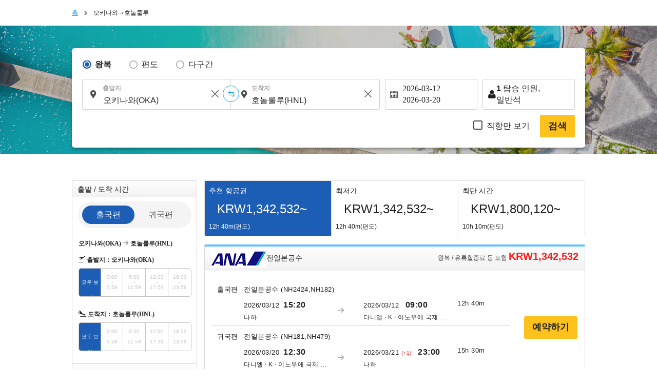

--- FILE ---
content_type: text/html; charset=UTF-8
request_url: https://ko.skyticket.com/okinawa-hawaii/
body_size: 65588
content:
<!DOCTYPE html>
<html lang="ko">
<head data-head-type="cm_pc">

<script>
// akam-sw.js install script version 1.3.6
"serviceWorker"in navigator&&"find"in[]&&function(){var e=new Promise(function(e){"complete"===document.readyState||!1?e():(window.addEventListener("load",function(){e()}),setTimeout(function(){"complete"!==document.readyState&&e()},1e4))}),n=window.akamServiceWorkerInvoked,r="1.3.6";if(n)aka3pmLog("akam-setup already invoked");else{window.akamServiceWorkerInvoked=!0,window.aka3pmLog=function(){window.akamServiceWorkerDebug&&console.log.apply(console,arguments)};function o(e){(window.BOOMR_mq=window.BOOMR_mq||[]).push(["addVar",{"sm.sw.s":e,"sm.sw.v":r}])}var i="/akam-sw.js",a=new Map;navigator.serviceWorker.addEventListener("message",function(e){var n,r,o=e.data;if(o.isAka3pm)if(o.command){var i=(n=o.command,(r=a.get(n))&&r.length>0?r.shift():null);i&&i(e.data.response)}else if(o.commandToClient)switch(o.commandToClient){case"enableDebug":window.akamServiceWorkerDebug||(window.akamServiceWorkerDebug=!0,aka3pmLog("Setup script debug enabled via service worker message"),v());break;case"boomerangMQ":o.payload&&(window.BOOMR_mq=window.BOOMR_mq||[]).push(o.payload)}aka3pmLog("akam-sw message: "+JSON.stringify(e.data))});var t=function(e){return new Promise(function(n){var r,o;r=e.command,o=n,a.has(r)||a.set(r,[]),a.get(r).push(o),navigator.serviceWorker.controller&&(e.isAka3pm=!0,navigator.serviceWorker.controller.postMessage(e))})},c=function(e){return t({command:"navTiming",navTiming:e})},s=null,m={},d=function(){var e=i;return s&&(e+="?othersw="+encodeURIComponent(s)),function(e,n){return new Promise(function(r,i){aka3pmLog("Registering service worker with URL: "+e),navigator.serviceWorker.register(e,n).then(function(e){aka3pmLog("ServiceWorker registration successful with scope: ",e.scope),r(e),o(1)}).catch(function(e){aka3pmLog("ServiceWorker registration failed: ",e),o(0),i(e)})})}(e,m)},g=navigator.serviceWorker.__proto__.register;if(navigator.serviceWorker.__proto__.register=function(n,r){return n.includes(i)?g.call(this,n,r):(aka3pmLog("Overriding registration of service worker for: "+n),s=new URL(n,window.location.href),m=r,navigator.serviceWorker.controller?new Promise(function(n,r){var o=navigator.serviceWorker.controller.scriptURL;if(o.includes(i)){var a=encodeURIComponent(s);o.includes(a)?(aka3pmLog("Cancelling registration as we already integrate other SW: "+s),navigator.serviceWorker.getRegistration().then(function(e){n(e)})):e.then(function(){aka3pmLog("Unregistering existing 3pm service worker"),navigator.serviceWorker.getRegistration().then(function(e){e.unregister().then(function(){return d()}).then(function(e){n(e)}).catch(function(e){r(e)})})})}else aka3pmLog("Cancelling registration as we already have akam-sw.js installed"),navigator.serviceWorker.getRegistration().then(function(e){n(e)})}):g.call(this,n,r))},navigator.serviceWorker.controller){var u=navigator.serviceWorker.controller.scriptURL;u.includes("/akam-sw.js")||u.includes("/akam-sw-preprod.js")||u.includes("/threepm-sw.js")||(aka3pmLog("Detected existing service worker. Removing and re-adding inside akam-sw.js"),s=new URL(u,window.location.href),e.then(function(){navigator.serviceWorker.getRegistration().then(function(e){m={scope:e.scope},e.unregister(),d()})}))}else e.then(function(){window.akamServiceWorkerPreprod&&(i="/akam-sw-preprod.js"),d()});if(window.performance){var w=window.performance.timing,l=w.responseEnd-w.responseStart;c(l)}e.then(function(){t({command:"pageLoad"})});var k=!1;function v(){window.akamServiceWorkerDebug&&!k&&(k=!0,aka3pmLog("Initializing debug functions at window scope"),window.aka3pmInjectSwPolicy=function(e){return t({command:"updatePolicy",policy:e})},window.aka3pmDisableInjectedPolicy=function(){return t({command:"disableInjectedPolicy"})},window.aka3pmDeleteInjectedPolicy=function(){return t({command:"deleteInjectedPolicy"})},window.aka3pmGetStateAsync=function(){return t({command:"getState"})},window.aka3pmDumpState=function(){aka3pmGetStateAsync().then(function(e){aka3pmLog(JSON.stringify(e,null,"\t"))})},window.aka3pmInjectTiming=function(e){return c(e)},window.aka3pmUpdatePolicyFromNetwork=function(){return t({command:"pullPolicyFromNetwork"})})}v()}}();</script>
<script src="/js/googletagmanager_hack.js?dt=1768875934"></script>

<!-- Google Tag Manager -->
<script>
    (function(w,d,s,l,i){w[l]=w[l]||[];w[l].push({'gtm.start':
    new Date().getTime(),event:'gtm.js'});var f=d.getElementsByTagName(s)[0],
    j=d.createElement(s),dl=l!='dataLayer'?'&l='+l:'';j.async=true;j.src=
    'https://www.googletagmanager.com/gtm.js?id='+i+dl;f.parentNode.insertBefore(j,f);
    })(window,document,'script','dataLayer','GTM-WCFD2T');
</script>
<!-- End Google Tag Manager -->

	<meta charset="utf-8">
	<script>(function(p){p.dataLayer=p.dataLayer || [];p.dataLayer.push({event:"pageLoad",timestamp:Date.now()})})(window);</script>

	<!-- Optimize Next -->
	<script>
	(function(p,r,o,j,e,c,t,g){
	p['_'+t]={};g=r.createElement('script');g.src='https://www.googletagmanager.com/gtm.js?id=GTM-'+t;r[o].prepend(g);
	g=r.createElement('style');g.innerText='.'+e+t+'{visibility:hidden!important}';r[o].prepend(g);
	r[o][j].add(e+t);setTimeout(function(){if(r[o][j].contains(e+t)){r[o][j].remove(e+t);p['_'+t]=0}},c)
	})(window,document,'documentElement','classList','loading',2000,'N93V39HL')
	</script>
	<!-- End Optimize Next -->

<script>
window.dataLayer = window.dataLayer || [];
dataLayer.push({
  'event_type': 'pre-conversion',
  'skyscanner_redirectid':'',
  'tracking_source_id': 'DV-214205-1',
  'occurred_at':'2026-01-20T15:29:14+00:00',
  'price': '',
  'currency':'KRW',
  'stage': 'home-page',
  'fare_basis_code': '',
  'marketing_carrier': '',
  'platform':'web',
});
</script>

<script>
dataLayer = dataLayer || [];
dataLayer.push({
  'event': 'view_promotion',
  'ecommerce': {
    'affiliation': 'iair',
    'index': '静的',
    'item_id': '路線',
    'promotion_name': '/okinawa-hawaii/'
  }
});
</script>



	<title>오키나와 (OKA) - 하와이 제도 (HNL) 왕복 최저가 (특가) KRW1,022,435～ 할인 항공권은 skyticket</title>
	<meta name="description" content="오키나와 (OKA)발 하와이 제도 (HNL) 행 왕복 항공권의 검색 결과입니다. 전일본공수,대한항공,아시아나항공,하와이안 항공,델타항공 등. 전 세계 항공사가 이용가능합니다.오키나와 (OKA) 출발 하와이 제도 (HNL)입고 비행기 예약, 저렴한 항공편 스카이 티켓">
	<meta name="keywords" content="skyticket,Airline,Cheap airline tickets,Flights within japan,International flights">
	<meta content="#1ba1ff" name="theme-color">
	<meta property="og:title" content="오키나와 (OKA) - 하와이 제도 (HNL) 왕복 최저가 (특가) KRW1,022,435～ 할인 항공권은 skyticket">
	<meta property="og:type" content="website">
	<link rel="alternate" type="text/html" hreflang="ja" href="https://skyticket.jp/okinawa-hawaii/" />
	<link rel="alternate" type="text/html" hreflang="en" href="https://skyticket.com/okinawa-hawaii/" />
	<link rel="alternate" type="text/html" hreflang="ko" href="https://ko.skyticket.com/okinawa-hawaii/" />
	<link rel="alternate" type="text/html" hreflang="zh" href="https://zh.skyticket.com/okinawa-hawaii/" />
	<link rel="alternate" type="text/html" hreflang="zh-tw" href="https://zh-tw.skyticket.com/okinawa-hawaii/" />
	<link rel="alternate" type="text/html" hreflang="ar" href="https://ar.skyticket.com/okinawa-hawaii/" />
	<link rel="alternate" type="text/html" hreflang="nl" href="https://nl.skyticket.com/okinawa-hawaii/" />
	<link rel="alternate" type="text/html" hreflang="fr" href="https://fr.skyticket.com/okinawa-hawaii/" />
	<link rel="alternate" type="text/html" hreflang="de" href="https://de.skyticket.com/okinawa-hawaii/" />
	<link rel="alternate" type="text/html" hreflang="it" href="https://it.skyticket.com/okinawa-hawaii/" />
	<link rel="alternate" type="text/html" hreflang="ms" href="https://ms.skyticket.com/okinawa-hawaii/" />
	<link rel="alternate" type="text/html" hreflang="pt" href="https://pt.skyticket.com/okinawa-hawaii/" />
	<link rel="alternate" type="text/html" hreflang="ru" href="https://ru.skyticket.com/okinawa-hawaii/" />
	<link rel="alternate" type="text/html" hreflang="es" href="https://es.skyticket.com/okinawa-hawaii/" />
	<link rel="alternate" type="text/html" hreflang="th" href="https://th.skyticket.com/okinawa-hawaii/" />
	<link rel="alternate" type="text/html" hreflang="tl" href="https://tl.skyticket.com/okinawa-hawaii/" />
	<link rel="alternate" type="text/html" hreflang="tr" href="https://tr.skyticket.com/okinawa-hawaii/" />
	<link rel="alternate" type="text/html" hreflang="vi" href="https://vi.skyticket.com/okinawa-hawaii/" />
	<link rel="alternate" type="text/html" hreflang="hi" href="https://hi.skyticket.com/okinawa-hawaii/" />
	<link rel="alternate" type="text/html" hreflang="bn" href="https://bn.skyticket.com/okinawa-hawaii/" />
	<meta property="og:url" content="https://ko.skyticket.com/okinawa-hawaii/">
		<meta property="og:image" content="https://skyticket.jp/img/ogp/ogp_other.png">
	<meta property="og:site_name" content="스카이티켓 - 할인항공권/해외여행">
	<meta property="og:description" content="오키나와 (OKA)발 하와이 제도 (HNL) 행 왕복 항공권의 검색 결과입니다. 전일본공수,대한항공,아시아나항공,하와이안 항공,델타항공 등. 전 세계 항공사가 이용가능합니다.오키나와 (OKA) 출발 하와이 제도 (HNL)입고 비행기 예약, 저렴한 항공편 스카이 티켓">
	<meta property="fb:admins" content="183153008438582">
	<meta property="fb:app_id" content="931665106881748">
	<link rel="alternate" type="text/html" hreflang="ja" href="https://skyticket.jp/okinawa-hawaii/" />
	<link rel="alternate" type="text/html" hreflang="en" href="https://skyticket.com/okinawa-hawaii/" />
	<link rel="alternate" type="text/html" hreflang="ko" href="https://ko.skyticket.com/okinawa-hawaii/" />
	<link rel="alternate" type="text/html" hreflang="zh" href="https://zh.skyticket.com/okinawa-hawaii/" />
	<link rel="alternate" type="text/html" hreflang="zh-tw" href="https://zh-tw.skyticket.com/okinawa-hawaii/" />
	<link rel="alternate" type="text/html" hreflang="ar" href="https://ar.skyticket.com/okinawa-hawaii/" />
	<link rel="alternate" type="text/html" hreflang="nl" href="https://nl.skyticket.com/okinawa-hawaii/" />
	<link rel="alternate" type="text/html" hreflang="fr" href="https://fr.skyticket.com/okinawa-hawaii/" />
	<link rel="alternate" type="text/html" hreflang="de" href="https://de.skyticket.com/okinawa-hawaii/" />
	<link rel="alternate" type="text/html" hreflang="it" href="https://it.skyticket.com/okinawa-hawaii/" />
	<link rel="alternate" type="text/html" hreflang="ms" href="https://ms.skyticket.com/okinawa-hawaii/" />
	<link rel="alternate" type="text/html" hreflang="pt" href="https://pt.skyticket.com/okinawa-hawaii/" />
	<link rel="alternate" type="text/html" hreflang="ru" href="https://ru.skyticket.com/okinawa-hawaii/" />
	<link rel="alternate" type="text/html" hreflang="es" href="https://es.skyticket.com/okinawa-hawaii/" />
	<link rel="alternate" type="text/html" hreflang="th" href="https://th.skyticket.com/okinawa-hawaii/" />
	<link rel="alternate" type="text/html" hreflang="tl" href="https://tl.skyticket.com/okinawa-hawaii/" />
	<link rel="alternate" type="text/html" hreflang="tr" href="https://tr.skyticket.com/okinawa-hawaii/" />
	<link rel="alternate" type="text/html" hreflang="vi" href="https://vi.skyticket.com/okinawa-hawaii/" />
	<link rel="alternate" type="text/html" hreflang="hi" href="https://hi.skyticket.com/okinawa-hawaii/" />
	<link rel="alternate" type="text/html" hreflang="bn" href="https://bn.skyticket.com/okinawa-hawaii/" />
			<link rel="canonical" href="https://ko.skyticket.com/okinawa-hawaii/">
	<link rel="stylesheet" href="/css/min/lib.min.css?dt=1768875934">
		<link rel="stylesheet" href="/css/sass.css?dt=1768875934">
	<link rel="stylesheet" href="/css/international.css?dt=1768875934">
	<link rel="stylesheet" href="/css/autocomplete.css?dt=1768875934">
	<!--[if lt IE 9]>
	<script type="text/javascript" src="/js/html5.js"></script>
	<![endif]-->

	<script src="/js/min/lib.min.js?dt=1768875934"></script>



	<!-- AppsFlyer 計測タグ -->
	<script>
	function trackEvent(eventName,eventValue){
		var iframe = document.createElement("IFRAME");
		iframe.setAttribute("src", "af-event://inappevent?eventName="+eventName+"&eventValue="+eventValue);
		document.documentElement.appendChild(iframe);
		iframe.parentNode.removeChild(iframe);
		iframe = null;
	}
	</script>
	<!-- 【アフィリエイト】アクセストレード Froglink LPタグ -->
	<script src="https://h.accesstrade.net/js/nct/lp.min.js" async></script>
	<!-- 【アフィリエイト】afb ITP 航空券 LPタグ -->
	<script>
	if (!window.afblpcvLpConf) {
		window.afblpcvLpConf = [];
	}
	window.afblpcvLpConf.push({
		siteId: "b1bfefa9"
	});
	</script>
	<script src="https://t.afi-b.com/jslib/lpcv.js?cid=b1bfefa9&pid=W82916" async="async"></script>
	<!-- 【アフィリエイト】a8.netトラッキングタグ -->
	<script async src="//statics.a8.net/a8sales/a8sales.js"></script>
	<script async src="//statics.a8.net/a8sales/a8crossDomain.js"></script>

	
<script>(window.BOOMR_mq=window.BOOMR_mq||[]).push(["addVar",{"rua.upush":"false","rua.cpush":"true","rua.upre":"false","rua.cpre":"true","rua.uprl":"false","rua.cprl":"false","rua.cprf":"false","rua.trans":"SJ-f3f01394-dae7-42fc-91c0-e009c4a7fd0f","rua.cook":"false","rua.ims":"false","rua.ufprl":"false","rua.cfprl":"false","rua.isuxp":"false","rua.texp":"norulematch","rua.ceh":"false","rua.ueh":"false","rua.ieh.st":"0"}]);</script>
                              <script>!function(e){var n="https://s.go-mpulse.net/boomerang/";if("False"=="True")e.BOOMR_config=e.BOOMR_config||{},e.BOOMR_config.PageParams=e.BOOMR_config.PageParams||{},e.BOOMR_config.PageParams.pci=!0,n="https://s2.go-mpulse.net/boomerang/";if(window.BOOMR_API_key="EH8AV-HVERR-8EJKV-CAH7F-4KLGV",function(){function e(){if(!o){var e=document.createElement("script");e.id="boomr-scr-as",e.src=window.BOOMR.url,e.async=!0,i.parentNode.appendChild(e),o=!0}}function t(e){o=!0;var n,t,a,r,d=document,O=window;if(window.BOOMR.snippetMethod=e?"if":"i",t=function(e,n){var t=d.createElement("script");t.id=n||"boomr-if-as",t.src=window.BOOMR.url,BOOMR_lstart=(new Date).getTime(),e=e||d.body,e.appendChild(t)},!window.addEventListener&&window.attachEvent&&navigator.userAgent.match(/MSIE [67]\./))return window.BOOMR.snippetMethod="s",void t(i.parentNode,"boomr-async");a=document.createElement("IFRAME"),a.src="about:blank",a.title="",a.role="presentation",a.loading="eager",r=(a.frameElement||a).style,r.width=0,r.height=0,r.border=0,r.display="none",i.parentNode.appendChild(a);try{O=a.contentWindow,d=O.document.open()}catch(_){n=document.domain,a.src="javascript:var d=document.open();d.domain='"+n+"';void(0);",O=a.contentWindow,d=O.document.open()}if(n)d._boomrl=function(){this.domain=n,t()},d.write("<bo"+"dy onload='document._boomrl();'>");else if(O._boomrl=function(){t()},O.addEventListener)O.addEventListener("load",O._boomrl,!1);else if(O.attachEvent)O.attachEvent("onload",O._boomrl);d.close()}function a(e){window.BOOMR_onload=e&&e.timeStamp||(new Date).getTime()}if(!window.BOOMR||!window.BOOMR.version&&!window.BOOMR.snippetExecuted){window.BOOMR=window.BOOMR||{},window.BOOMR.snippetStart=(new Date).getTime(),window.BOOMR.snippetExecuted=!0,window.BOOMR.snippetVersion=12,window.BOOMR.url=n+"EH8AV-HVERR-8EJKV-CAH7F-4KLGV";var i=document.currentScript||document.getElementsByTagName("script")[0],o=!1,r=document.createElement("link");if(r.relList&&"function"==typeof r.relList.supports&&r.relList.supports("preload")&&"as"in r)window.BOOMR.snippetMethod="p",r.href=window.BOOMR.url,r.rel="preload",r.as="script",r.addEventListener("load",e),r.addEventListener("error",function(){t(!0)}),setTimeout(function(){if(!o)t(!0)},3e3),BOOMR_lstart=(new Date).getTime(),i.parentNode.appendChild(r);else t(!1);if(window.addEventListener)window.addEventListener("load",a,!1);else if(window.attachEvent)window.attachEvent("onload",a)}}(),"".length>0)if(e&&"performance"in e&&e.performance&&"function"==typeof e.performance.setResourceTimingBufferSize)e.performance.setResourceTimingBufferSize();!function(){if(BOOMR=e.BOOMR||{},BOOMR.plugins=BOOMR.plugins||{},!BOOMR.plugins.AK){var n="true"=="true"?1:0,t="",a="amk62uyxhr4k42lpt5eq-f-46b2a73f3-clientnsv4-s.akamaihd.net",i="false"=="true"?2:1,o={"ak.v":"39","ak.cp":"697319","ak.ai":parseInt("926983",10),"ak.ol":"0","ak.cr":8,"ak.ipv":4,"ak.proto":"h2","ak.rid":"3a4c6a47","ak.r":51105,"ak.a2":n,"ak.m":"ksd","ak.n":"essl","ak.bpcip":"3.21.237.0","ak.cport":39904,"ak.gh":"23.209.83.87","ak.quicv":"","ak.tlsv":"tls1.3","ak.0rtt":"","ak.0rtt.ed":"","ak.csrc":"-","ak.acc":"","ak.t":"1768922953","ak.ak":"hOBiQwZUYzCg5VSAfCLimQ==gKQbPkwfvYv3C1khbd/1h/[base64]/gnwj8sve6v/E+h+ZnM2p99Xo5BtJ5iGYkmEnnyKFU+MREY9KtAoCaYpHrOuev5EE3eqFpTA3ZItsvZDRL7T7RbFoWP6e0PpUXCOio4W/5yy2WM9JvCJj/4hM/4Rv+Woo4ihA1pr4w+RJd/yHWRKh34eWY9+eJd438F9rRDpQbP7t2eBqMSEI=","ak.pv":"7","ak.dpoabenc":"","ak.tf":i};if(""!==t)o["ak.ruds"]=t;var r={i:!1,av:function(n){var t="http.initiator";if(n&&(!n[t]||"spa_hard"===n[t]))o["ak.feo"]=void 0!==e.aFeoApplied?1:0,BOOMR.addVar(o)},rv:function(){var e=["ak.bpcip","ak.cport","ak.cr","ak.csrc","ak.gh","ak.ipv","ak.m","ak.n","ak.ol","ak.proto","ak.quicv","ak.tlsv","ak.0rtt","ak.0rtt.ed","ak.r","ak.acc","ak.t","ak.tf"];BOOMR.removeVar(e)}};BOOMR.plugins.AK={akVars:o,akDNSPreFetchDomain:a,init:function(){if(!r.i){var e=BOOMR.subscribe;e("before_beacon",r.av,null,null),e("onbeacon",r.rv,null,null),r.i=!0}return this},is_complete:function(){return!0}}}}()}(window);</script></head>
<body
		class="ia"
		id="international-flights"
>

<!-- Google Tag Manager (noscript) -->
<noscript>
	<iframe src="//www.googletagmanager.com/ns.html?id=GTM-WCFD2T" height="0" width="0" style="display:none;visibility:hidden"></iframe>
</noscript>
<!-- End Google Tag Manager (noscript) -->

<input type="hidden" id="input_user_status" value="_0_ko_한국어_KOR_kr_KRW 원_KRW_0" />
<script>window.Promise || document.write('<script src="//www.promisejs.org/polyfills/promise-7.0.4.min.js"><\/script>');</script>
<script>window.Promise || document.write('<script src="/js/promise-7.0.4.min.js"><\/script>');</script>
<script src="/js/min/globalnav.js?dt=1768875934"></script>
<script>
	$.ajax({
		type:'GET',
		url:'/api/cv/send.php',
		dataType:'json',
		timeout:3000,
		data:{
			"cv_api":{"fb_cv_api":{"event_name":"PageView", "event_id":""}},
			"user_data":{"country_code":"ko","client_ip_address":"3.21.237.83","client_user_agent":"Mozilla\/5.0 (Macintosh; Intel Mac OS X 10_15_7) AppleWebKit\/537.36 (KHTML, like Gecko) Chrome\/131.0.0.0 Safari\/537.36; ClaudeBot\/1.0; +claudebot@anthropic.com)"}		}
	});
</script>
<div class="thin_skin"><!-- for tablet screen -->


									<!--lit-part BRUAAAUVAAA=--><!--lit-part L3+/TJw/HZE=-->
        <skyticket-header-i18n
          
          
          
          
          
          
          
          
          
          
          
          
          
          
         notice="0" language-code="ko" currency-code="KRW" service="ia" show-line-menu show-i18n-simple host="menu.skyticket.jp"><template shadowroot="open" shadowrootmode="open"><style>
  * {
    -webkit-box-sizing: border-box;
    box-sizing: border-box;
    margin: 0;
    padding: 0;
    line-height: normal;
    letter-spacing: normal;
  }
  ol,
  ul {
    list-style: none;
  }
  a {
    color: inherit;
    text-decoration: none;
  }
  button,
  input {
    -webkit-appearance: none;
    -moz-appearance: none;
    appearance: none;
    background: transparent;
    border: 0;
    border-radius: 0;
    margin: 0;
  }
  input::-webkit-outer-spin-button,
  input::-webkit-inner-spin-button {
    -webkit-appearance: none;
    appearance: none;
    background: transparent;
    border: 0;
    border-radius: 0;
    margin: 0;
  }

        @media (max-width: 767px) {
          .header-pctb {
            display: none;
          }
          .header-sp {
            display: block;
          }
        }
        @media (min-width: 768px) {
          .header-pctb {
            display: block;
          }
          .header-sp {
            display: none;
          }
        }
      </style><!--lit-part AP5JQk9vDTc=--><!--lit-node 0--><skyticket-header-i18n-sp
        
        
        
        
        
        
        
        
        
        
        
        
       class="header-sp" notice="0" language-code="ko" country currency-code="KRW" service="ia" show-i18n-simple host="menu.skyticket.jp" defer-hydration><template shadowroot="open" shadowrootmode="open"><!--lit-part 3IA7pwozNJk=-->
      <!--lit-part BRUAAAUVAAA=--><?><!--/lit-part-->
      <!--lit-node 1--><skyticket-header-i18n-bar-sp
        
        
        
        
        
        
        
        
        
        
        
       notice="0" language-code="ko" country currency-code="KRW" logo-link="/international-flights/" service="ia" show-i18n-simple host="https://menu.skyticket.jp" defer-hydration><template shadowroot="open" shadowrootmode="open"><style>
  * {
    -webkit-box-sizing: border-box;
    box-sizing: border-box;
    margin: 0;
    padding: 0;
    line-height: normal;
    letter-spacing: normal;
  }
  ol,
  ul {
    list-style: none;
  }
  a {
    color: inherit;
    text-decoration: none;
  }
  button,
  input {
    -webkit-appearance: none;
    -moz-appearance: none;
    appearance: none;
    background: transparent;
    border: 0;
    border-radius: 0;
    margin: 0;
  }
  input::-webkit-outer-spin-button,
  input::-webkit-inner-spin-button {
    -webkit-appearance: none;
    appearance: none;
    background: transparent;
    border: 0;
    border-radius: 0;
    margin: 0;
  }

        .header-bar {
          position: relative;
          z-index: 2;
          height: 50px;
          background: #1ba1ff;
        }
        .header-bar-logo {
          display: -webkit-box;
          display: -ms-flexbox;
          display: flex;
          -webkit-box-pack: center;
          -ms-flex-pack: center;
          justify-content: center;
          -webkit-box-align: center;
          -ms-flex-align: center;
          align-items: center;
          height: 100%;
        }
        .header-bar-logo-img {
          vertical-align: middle;
          width: 110px;
          height: 33px;
        }
        .header-bar-button {
          position: absolute;
          top: 0px;
          left: 0px;
          width: 54px;
          height: 50px;
          display: flex;
          flex-flow: column;
          align-items: center;
        }
        .header-bar-button-content {
          width: 100%;
          display: flex;
          -webkit-box-pack: center;
          justify-content: center;
          -webkit-box-align: center;
          align-items: center;
          margin: 8px 0px 2px;
        }
        .header-notice-wrapper {
          position: absolute;
          top: 2px;
          left: 32px;
        }
        .header-bar-button-text {
          margin: 0 0 0 0px;
          font-family: HiraKakuPro-W6;
          font-size: 10px;
          line-height: 1.46;
          color: #ffffff;
        }
        .header-bar-button-mail {
          height: 16px;
          margin: 0 0 0 2px;
          border-radius: 12px;
          background-color: #ff1d1c;
          position: absolute;
          top: 10%;
          left: 60%;
        }
        .hotel-button-container {
          position: absolute;
          top: 12px;
          right: 10px;
          display: inline-flex;
          align-items: center;
        }
        .hotel-button {
          width: 92px;
          height: 26px;
          line-height: 120%;
          background-color: rgba(255, 255, 255, 0.3);
          cursor: pointer;
          display: flex;
          justify-content: center;
          align-items: center;
          font-size: 14px;
          color: #ffffff;
          border-radius: 26px;
          gap: 4px;
          font-weight: 300;
        }
        .hotel-button:hover {
          background-color: rgba(255, 255, 255, 0.6);
          cursor: pointer;
        }
        .hotel-button-icon {
          width: 16px;
          height: 16px;
          color: white;
          vertical-align: text-bottom;
        }
        .modal-overlay {
          position: fixed;
          top: 0;
          left: 0;
          width: 100%;
          height: 100%;
          background-color: rgba(0, 0, 0, 0.5);
          display: flex;
          justify-content: center;
          align-items: center;
          z-index: 10000;
          visibility: visible;
          transition: opacity 0.3s ease, visibility 0s ease 0.3s;
        }
        .modal-overlay.visible {
          visibility: visible;
          opacity: 1;
          transition-delay: 0s;
        }
        .modal-content {
          background: white;
          padding: 16px;
          display: flex;
          justify-content: center;
          align-items: center;
          width: 300px;
          height: 409px;
          overflow: hidden;
        }
        .modal-body {
          display: flex;
          flex-direction: column;
          gap: 20px;
          align-items: center;
          text-align: center;
        }
        .redirecting-text {
          color: #000;
          text-align: center;
          font-family: inherit;
          font-size: 20px;
          font-style: normal;
          font-weight: 600;
          line-height: 140%;
        }
        .loading-spinner {
          width: 100%;
          display: flex;
          justify-content: center;
          align-items: center;
        }
        .loading-spinner-span {
          width: 125px;
          height: 125px;
        }
        .logoSpan {
          max-width: 129.484px;
          height: 16.745px;
          flex-shrink: 0;
          display: flex;
          justify-content: center;
          align-items: center;
        }
      </style><!--lit-part 0x5qqWy4y3E=-->
      <header class="header-bar">
        <!--lit-node 1--><button
          type="button"
          aria-label="open"
          class="header-bar-button"
          
        >
          <div class="header-bar-button-content">
            <svg fill="#fff" width="25" height="19.444" viewBox="0 0 18 14">
              <title>Icon/menu-bars</title>
              <path
                d="M0 .594h18v3.031H0V.594zm0 4.855h18v3.03H0V5.45zm0 4.926h18v3.032H0v-3.032z"
              ></path>
            </svg>
            <!--lit-part BRUAAAUVAAA=--><?><!--/lit-part-->
          </div>
          <span class="header-bar-button-text"
            ><!--lit-part-->메뉴<!--/lit-part--></span
          >
        </button>
        <div class="header-bar-logo">
          <!--lit-node 10--><a href="/international-flights/">
            <!--lit-node 11--><img
              class="header-bar-logo-img"
              src="https://menu.skyticket.jp/svg/logo.svg?v0.1"
              alt="skyticket"
            />
          </a>
        </div>
        <div class="hotel-button-container">
          <a
            href="https://adventure.inc/hotels?utm_source=skyticket.com&utm_medium=referral&utm_campaign=header"
            class="hotel-button"
            id="hotelModalButton"
          >
            <img
              class="hotel-button-icon"
              src="https://menu.skyticket.jp/svg/hotel-nap_white.svg?v0.1"
              alt=""
              loading="lazy"
            />
            <!--lit-part-->호텔<!--/lit-part-->
          </a>
        </div>

        <!--lit-node 16--><skyticket-header-i18n-menu-sp
          
          
          
          
          
          
          
          
          
         notice="0" language-code="ko" country currency-code="KRW" service="ia" show-i18n-simple defer-hydration><template shadowroot="open" shadowrootmode="open"><!--lit-part sso5z0hfUcQ=-->
      <!--lit-node 0--><skyticket-header-i18n-menu-list-sp
        
        
        
        
        
        
        
        
        
       notice="0" language-code="ko" country currency-code="KRW" service="ia" show-i18n-simple defer-hydration><template shadowroot="open" shadowrootmode="open"><style>
  * {
    -webkit-box-sizing: border-box;
    box-sizing: border-box;
    margin: 0;
    padding: 0;
    line-height: normal;
    letter-spacing: normal;
  }
  ol,
  ul {
    list-style: none;
  }
  a {
    color: inherit;
    text-decoration: none;
  }
  button,
  input {
    -webkit-appearance: none;
    -moz-appearance: none;
    appearance: none;
    background: transparent;
    border: 0;
    border-radius: 0;
    margin: 0;
  }
  input::-webkit-outer-spin-button,
  input::-webkit-inner-spin-button {
    -webkit-appearance: none;
    appearance: none;
    background: transparent;
    border: 0;
    border-radius: 0;
    margin: 0;
  }

        .menu-sideMenu {
          background-color: #ffffff;
          height: 100%;
          left: -300px;
          overflow-x: hidden;
          overflow-y: auto;
          position: fixed;
          top: 0;
          width: 300px;
          z-index: 9999;
          -webkit-overflow-scrolling: touch;
        }
        .menu-sideMenu-title {
          font-size: 14px;
          font-weight: normal;
          line-height: 1;
          color: #222222;
          background-color: #f4f4f4;
          padding: 8px;
        }
        .header-notice-wrapper {
          margin: 0 8px 0 4px;
        }
        .menu-sideMenu-serviceLink,
        .menu-sideMenu-serviceLink-country {
          display: flex;
          font-size: 14px;
          padding: 16px 16px;
          position: relative;
          text-decoration: none;
          line-height: 15px;
        }
        .menu-sideMenu-subMenu {
          margin-bottom: 10px;
        }
        .menu-sideMenu-sub-serviceLink {
          padding: 4px 8px !important;
        }
        .menu-sideMenu-serviceLink-country {
          background-color: #f4f4f4;
          margin: -2px 0 26px 0;
        }
        .menu-grid-serviceList-item-name {
          margin-left: 12px;
        }
        .menu-sideMenu-serviceLink-arrow {
          position: absolute;
          width: 10px;
          height: 10px;
          right: 12px;
          top: 50%;
          -webkit-transform: translateY(-50%);
          -ms-transform: translateY(-50%);
          transform: translateY(-50%);
        }
        .menu-sideMenu-serviceLink-icon {
          width: 16px;
          height: 16px;
          margin-right: 6px;
          vertical-align: text-bottom;
        }
        .menu-sideMenu-serviceLink-flagIcon {
          width: 28px;
          height: 23px;
          margin-right: 6px;
          vertical-align: bottom;
        }
        .menu-sideMenu-serviceLink-line {
          width: 268px;
          height: 1px;
          margin: 0 16px 0 16px;
          border: solid 1px #e4e4e4;
        }
        .menu-sideMenu-serviceLink-line:last-child {
          border: none;
        }
        .menu-sideMenu-sectionEnd {
          width: 100%;
          height: 8px;
          background-color: #f4f4f4;
          margin: 0 0 24px 0;
        }
        .menu-sideMenu-serviceLink-subMark {
          width: 8px;
          height: 12px;
          margin: 0 8px 0 10px;
          font-family: HiraKakuPro-W3;
          font-size: 12px;
          color: #a6a6a6;
        }
        .header-notice-wrapper {
          top: 34%;
          right: 12%;
          position: absolute;
        }
        .menu-sideMenu-serviceLink-mail,
        .menu-sideMenu-serviceLink-label {
          border-radius: 12px;
          background-color: #ff1d1c;
          top: 50%;
          right: 12%;
          -webkit-transform: translateY(-50%);
          -ms-transform: translateY(-50%);
          transform: translateY(-50%);
          position: absolute;
          height: 16px;
          line-height: 16px;
        }
        .menu-sideMenu-serviceLink-label {
          background-color: #ffc11c;
        }
        .menu-sideMenu-serviceLink-label-text {
          font-family: HiraKakuPro-W6;
          color: #ffffff;
          margin: 0 2px 0 2px;
          text-align: right;
          padding: 6px;
        }
        .menu-sideMenu-serviceLink-i18n-simple {
          display: block;
          font-size: 14px;
          padding: 16px 20px;
          position: relative;
          text-decoration: none;
          line-height: 15px;
        }
        .menu-sideMenu-serviceLink-line-i18n-simple {
          width: 260 8px;
          height: 1px;
          margin: 0 16px 0 18px;
          border: solid 1px #e4e4e4;
        }
        .menu-sideMenu-serviceLink-line-i18n-simple:last-child {
          border: none;
        }
        .menu-sideMenu-serviceLink-checkmark {
          position: absolute;
          width: 14px;
          height: 14px;
          right: 18px;
          top: 50%;
          -webkit-transform: translateY(-50%);
          -ms-transform: translateY(-50%);
          transform: translateY(-50%);
        }
        .menu-bg {
          background-color: rgba(0, 0, 0, 0.4);
          height: 100%;
          position: fixed;
          top: 0;
          width: 100%;
          z-index: 100;
        }
        .modal-overlay {
          position: fixed;
          top: 0;
          left: 0;
          width: 100%;
          height: 100%;
          background-color: rgba(0, 0, 0, 0.5);
          display: flex;
          justify-content: center;
          align-items: center;
          z-index: 10000;
          visibility: visible;
          /* opacity: 0; */
          transition: opacity 0.3s ease, visibility 0s ease 0.3s;
        }
        .modal-overlay.visible {
          visibility: visible;
          opacity: 1;
          transition-delay: 0s;
        }
        .modal-content {
          background: white;
          padding: 16px;
          display: flex;
          justify-content: center;
          align-items: center;
          width: 300px;
          height: 409px;
          overflow: hidden;
        }
        .modal-body {
          display: flex;
          flex-direction: column;
          gap: 20px;
          align-items: center;
          text-align: center;
        }
        .redirecting-text {
          color: #000;
          text-align: center;
          font-family: inherit;
          font-size: 20px;
          font-style: normal;
          font-weight: 600;
          line-height: 140%;
        }
        .loading-spinner {
          width: 100%;
          display: flex;
          justify-content: center;
          align-items: center;
        }
        .loading-spinner-span {
          width: 125px;
          height: 125px;
        }
        .logoSpan {
          max-width: 129.484px;
          height: 16.745px;
          flex-shrink: 0;
          display: flex;
          justify-content: center;
          align-items: center;
        }
      </style><!--lit-part m7ejMSCKAK0=-->
      <!--lit-node 0--><div >
        <!--lit-node 1--><aside class="menu-sideMenu" style="transform:translate(-300px, 0);transition:transform 100ms cubic-bezier(0, 0, 1, 0.1);">
          <!--lit-node 2--><skyticket-header-i18n-menu-header-sp
            
           language-code="ko" defer-hydration><template shadowroot="open" shadowrootmode="open"><style>
  * {
    -webkit-box-sizing: border-box;
    box-sizing: border-box;
    margin: 0;
    padding: 0;
    line-height: normal;
    letter-spacing: normal;
  }
  ol,
  ul {
    list-style: none;
  }
  a {
    color: inherit;
    text-decoration: none;
  }
  button,
  input {
    -webkit-appearance: none;
    -moz-appearance: none;
    appearance: none;
    background: transparent;
    border: 0;
    border-radius: 0;
    margin: 0;
  }
  input::-webkit-outer-spin-button,
  input::-webkit-inner-spin-button {
    -webkit-appearance: none;
    appearance: none;
    background: transparent;
    border: 0;
    border-radius: 0;
    margin: 0;
  }

        .menu-sideMenu-close {
          display: block;
          height: 50px;
          overflow: hidden;
          position: absolute;
          text-indent: 100%;
          top: 0;
          white-space: nowrap;
          width: 50px;
        }
        .menu-sideMenu-close-icon {
          position: absolute;
          left: 20px;
          top: 50%;
          -webkit-transform: translateY(-50%);
          -ms-transform: translateY(-50%);
          transform: translateY(-50%);
        }
        .menu-sideMenu-header-wrapper {
          background: #1ba1ff;
          height: 50px;
          display: flex;
          align-items: center;
        }
        .menu-sideMenu-header {
          -webkit-box-align: center;
          -ms-flex-align: center;
          align-items: center;
          display: -webkit-box;
          display: -ms-flexbox;
          display: flex;
          height: 34px;
          margin: auto;
          -webkit-box-pack: center;
          -ms-flex-pack: center;
          justify-content: center;
          width: 127px;
          font-family: HiraKakuPro-W6;
          font-size: 16px;
          line-height: 1.46;
          color: #ffffff;
        }
      </style><!--lit-part RYo8JcfG0fs=-->
      <div class="menu-sideMenu-header-wrapper">
        <!--lit-node 1--><button
          type="button"
          aria-label="close"
          class="menu-sideMenu-close"
          
        >
          <!--lit-node 2--><img
            class="menu-sideMenu-close-icon"
            src="https://menu.skyticket.jp/svg/cross-fff.svg?v0.1"
            alt=""
            width="18"
            height="18"
            loading="lazy"
          />
        </button>
        <span class="menu-sideMenu-header"
          ><!--lit-part-->검색하기<!--/lit-part--></span
        >
      </div>
    <!--/lit-part--></template></skyticket-header-i18n-menu-header-sp>
          <!--lit-part--><!--lit-part y0x6NcJU2VI=-->
              <section class="menu-sideMenu-section">
                <h4 class="menu-sideMenu-title"><!--lit-part-->검색하기<!--/lit-part--></h4>
                <ul class="menu-sideMenu-list">
                  <li>
                    <!--lit-part--><!--lit-part V9J4x2c99rw=--> <!--lit-node 0--><a
                          class="menu-sideMenu-serviceLink"
                          href="/flights-in-japan/"
                          target=""
                          rel=""
                        >
                          <!--lit-part--><!--/lit-part-->
                          <!--lit-node 2--><img
                            class="menu-sideMenu-serviceLink-icon"
                            src="https://menu.skyticket.jp/svg/menu-sp/service-flight-kokunai.svg?v0.1"
                            alt=""
                            loading="lazy"
                          />
                          <!--lit-part-->항공권<!--/lit-part-->
                          <!--lit-node 4--><img
                            class="menu-sideMenu-serviceLink-arrow"
                            src="https://menu.skyticket.jp/svg/right-arrow.svg?v0.1"
                            alt=""
                            loading="lazy"
                          />
                        </a>
                        <!--lit-part mssxngOMmEQ=--> <div
                              class="menu-sideMenu-serviceLink-line"
                            ></div><!--/lit-part--><?><!--/lit-part--><!--lit-part V9J4x2c99rw=--> <!--lit-node 0--><a
                          class="menu-sideMenu-serviceLink"
                          href="https://adventure.inc/hotels?utm_source=skyticket.com&amp;utm_medium=referral&amp;utm_campaign=header"
                          target=""
                          rel=""
                        >
                          <!--lit-part--><!--/lit-part-->
                          <!--lit-node 2--><img
                            class="menu-sideMenu-serviceLink-icon"
                            src="https://menu.skyticket.jp/svg/hotel-nap.svg?v0.1"
                            alt=""
                            loading="lazy"
                          />
                          <!--lit-part-->호텔<!--/lit-part-->
                          <!--lit-node 4--><img
                            class="menu-sideMenu-serviceLink-arrow"
                            src="https://menu.skyticket.jp/svg/right-arrow.svg?v0.1"
                            alt=""
                            loading="lazy"
                          />
                        </a>
                        <!--lit-part mssxngOMmEQ=--> <div
                              class="menu-sideMenu-serviceLink-line"
                            ></div><!--/lit-part--><?><!--/lit-part--><!--lit-part V9J4x2c99rw=--> <!--lit-node 0--><a
                          class="menu-sideMenu-serviceLink"
                          href="https://adventure.inc/vacation-rentals?utm_source=skyticket.com&amp;utm_medium=referral&amp;utm_campaign=header"
                          target=""
                          rel=""
                        >
                          <!--lit-part--><!--/lit-part-->
                          <!--lit-node 2--><img
                            class="menu-sideMenu-serviceLink-icon"
                            src="https://menu.skyticket.jp/svg/vacation-rental-nap.svg?v0.1"
                            alt=""
                            loading="lazy"
                          />
                          <!--lit-part-->휴가용 임대<!--/lit-part-->
                          <!--lit-node 4--><img
                            class="menu-sideMenu-serviceLink-arrow"
                            src="https://menu.skyticket.jp/svg/right-arrow.svg?v0.1"
                            alt=""
                            loading="lazy"
                          />
                        </a>
                        <!--lit-part mssxngOMmEQ=--> <div
                              class="menu-sideMenu-serviceLink-line"
                            ></div><!--/lit-part--><?><!--/lit-part--><!--lit-part V9J4x2c99rw=--> <!--lit-node 0--><a
                          class="menu-sideMenu-serviceLink"
                          href="/study-abroad/"
                          target=""
                          rel=""
                        >
                          <!--lit-part--><!--/lit-part-->
                          <!--lit-node 2--><img
                            class="menu-sideMenu-serviceLink-icon"
                            src="https://menu.skyticket.jp/svg/menu-sp/service-studyabroad.svg?v0.1"
                            alt=""
                            loading="lazy"
                          />
                          <!--lit-part-->유학<!--/lit-part-->
                          <!--lit-node 4--><img
                            class="menu-sideMenu-serviceLink-arrow"
                            src="https://menu.skyticket.jp/svg/right-arrow.svg?v0.1"
                            alt=""
                            loading="lazy"
                          />
                        </a>
                        <!--lit-part mssxngOMmEQ=--> <div
                              class="menu-sideMenu-serviceLink-line"
                            ></div><!--/lit-part--><?><!--/lit-part--><!--lit-part V9J4x2c99rw=--> <!--lit-node 0--><a
                          class="menu-sideMenu-serviceLink"
                          href="/guide/"
                          target=""
                          rel=""
                        >
                          <!--lit-part--><!--/lit-part-->
                          <!--lit-node 2--><img
                            class="menu-sideMenu-serviceLink-icon"
                            src="https://menu.skyticket.jp/svg/menu-sp/service-guide.svg?v0.1"
                            alt=""
                            loading="lazy"
                          />
                          <!--lit-part-->여행정보<!--/lit-part-->
                          <!--lit-node 4--><img
                            class="menu-sideMenu-serviceLink-arrow"
                            src="https://menu.skyticket.jp/svg/right-arrow.svg?v0.1"
                            alt=""
                            loading="lazy"
                          />
                        </a>
                        <!--lit-part BRUAAAUVAAA=--><?><!--/lit-part--><?><!--/lit-part--><!--/lit-part-->
                  </li>
                </ul>
              </section>
            <!--/lit-part--><!--/lit-part-->
          <!--lit-part--><!--lit-part SzAN6sJ04Zs=-->
                  <section class="menu-sideMenu-section">
                    <h4 class="menu-sideMenu-title"><!--lit-part-->예약 관리<!--/lit-part--></h4>
                    <ul class="menu-sideMenu-list">
                      <li>
                        <!--lit-part--><!--lit-part hVZIoaY0mxs=-->
                            <!--lit-node 0--><a
                              class="menu-sideMenu-serviceLink"
                              href="/user/search.php"
                              target=""
                              rel=""
                              style=""
                            >
                              <!--lit-part BRUAAAUVAAA=--><?><!--/lit-part-->
                              <!--lit-node 2--><img
                                class="menu-sideMenu-serviceLink-icon"
                                src="https://menu.skyticket.jp/svg/menu-sp/others-checkfile.svg?v0.1"
                                alt=""
                                loading="lazy"
                              />
                              <!--lit-part-->예약 확인 / 취소<!--/lit-part-->
                              <!--lit-node 4--><img
                                class="menu-sideMenu-serviceLink-arrow"
                                src="https://menu.skyticket.jp/svg/right-arrow.svg?v0.1"
                                alt=""
                                loading="lazy"
                              />
                            </a>
                            <!--lit-part duf8sSY5YwA=-->
                              <ul class="menu-sideMenu-subMenu">
                                <!--lit-part--><!--lit-part YpIpDp64mNE=-->
                                    <li>
                                      <!--lit-node 1--><a
                                        class="menu-sideMenu-serviceLink menu-sideMenu-sub-serviceLink"
                                        href="/user/search.php"
                                        target=""
                                        rel=""
                                        ><span
                                          class="menu-sideMenu-serviceLink-subMark"
                                          >∟</span
                                        ><span className=""><!--lit-part-->좌석 지정(일본 국내선) <!--/lit-part--></span>
                                      </a>
                                    </li>
                                  <!--/lit-part--><!--lit-part YpIpDp64mNE=-->
                                    <li>
                                      <!--lit-node 1--><a
                                        class="menu-sideMenu-serviceLink menu-sideMenu-sub-serviceLink"
                                        href="/user/search.php"
                                        target=""
                                        rel=""
                                        ><span
                                          class="menu-sideMenu-serviceLink-subMark"
                                          >∟</span
                                        ><span className=""><!--lit-part-->영수증 발행<!--/lit-part--></span>
                                      </a>
                                    </li>
                                  <!--/lit-part--><!--/lit-part-->
                              </ul>
                            <!--/lit-part-->
                            <div class="menu-sideMenu-serviceLink-line"></div>
                          <!--/lit-part--><!--lit-part hVZIoaY0mxs=-->
                            <!--lit-node 0--><a
                              class="menu-sideMenu-serviceLink"
                              href="/user/login.php"
                              target=""
                              rel=""
                              style=""
                            >
                              <!--lit-part BRUAAAUVAAA=--><?><!--/lit-part-->
                              <!--lit-node 2--><img
                                class="menu-sideMenu-serviceLink-icon"
                                src="https://menu.skyticket.jp/svg/menu-sp/persons-user-shape.svg?v0.1"
                                alt=""
                                loading="lazy"
                              />
                              <!--lit-part-->로그인<!--/lit-part-->
                              <!--lit-node 4--><img
                                class="menu-sideMenu-serviceLink-arrow"
                                src="https://menu.skyticket.jp/svg/right-arrow.svg?v0.1"
                                alt=""
                                loading="lazy"
                              />
                            </a>
                            <!--lit-part--><!--/lit-part-->
                            <div class="menu-sideMenu-serviceLink-line"></div>
                          <!--/lit-part--><!--/lit-part-->
                      </li>
                    </ul>
                  </section>
                <!--/lit-part--><!--/lit-part-->
          <!--lit-part--><!--lit-part y0x6NcJU2VI=-->
              <section class="menu-sideMenu-section">
                <h4 class="menu-sideMenu-title"><!--lit-part-->고객센터<!--/lit-part--></h4>
                <ul class="menu-sideMenu-list">
                  <li>
                    <!--lit-part--><!--lit-part BbmWv4VQZmI=-->
                        <!--lit-part v6dI188DakY=-->
                              <!--lit-node 0--><a
                                class="menu-sideMenu-serviceLink"
                                href="https://support.skyticket.jp/hc/ko"
                                target=""
                                rel=""
                              >
                                <!--lit-part-->이용방법 / 취소 / 질문<!--/lit-part-->
                                <!--lit-node 2--><img
                                  class="menu-sideMenu-serviceLink-arrow"
                                  src="https://menu.skyticket.jp/svg/right-arrow.svg?v0.1"
                                  alt=""
                                  loading="lazy"
                                />
                              </a>
                              <div class="menu-sideMenu-serviceLink-line"></div>
                            <!--/lit-part-->
                      <!--/lit-part--><!--lit-part BbmWv4VQZmI=-->
                        <!--lit-part BRUAAAUVAAA=--><?><!--/lit-part-->
                      <!--/lit-part--><!--/lit-part-->
                  </li>
                </ul>
              </section>
            <!--/lit-part--><!--/lit-part-->
          <!--lit-part srLCQcsCDWc=-->
                <!--lit-part sgZdwZT0nSc=-->
                      <section class="menu-sideMenu-section">
                        <h4 class="menu-sideMenu-title">
                          <!--lit-part-->언어<!--/lit-part-->
                        </h4>
                        <ul class="menu-sideMenu-list">
                          <!--lit-part--><!--lit-part RXINk2hL5NU=-->
                              <li>
                                <!--lit-node 1--><a
                                  class="menu-sideMenu-serviceLink-i18n-simple"
                                  href="https://skyticket.jp/?currency=JPY&amp;user_country=JPN"
                                >
                                  <span><!--lit-part-->日本語<!--/lit-part--></span>
                                  <!--lit-part BRUAAAUVAAA=--><?><!--/lit-part-->
                                </a>
                              </li>
                              <div
                                class="menu-sideMenu-serviceLink-line-i18n-simple"
                              ></div>
                            <!--/lit-part--><!--lit-part RXINk2hL5NU=-->
                              <li>
                                <!--lit-node 1--><a
                                  class="menu-sideMenu-serviceLink-i18n-simple"
                                  href="https://skyticket.com/?currency=USD&amp;user_country=USA"
                                >
                                  <span><!--lit-part-->English<!--/lit-part--></span>
                                  <!--lit-part BRUAAAUVAAA=--><?><!--/lit-part-->
                                </a>
                              </li>
                              <div
                                class="menu-sideMenu-serviceLink-line-i18n-simple"
                              ></div>
                            <!--/lit-part--><!--lit-part RXINk2hL5NU=-->
                              <li>
                                <!--lit-node 1--><a
                                  class="menu-sideMenu-serviceLink-i18n-simple"
                                  href="https://zh.skyticket.com/?currency=CNY&amp;user_country=CHN"
                                >
                                  <span><!--lit-part-->简体中文<!--/lit-part--></span>
                                  <!--lit-part BRUAAAUVAAA=--><?><!--/lit-part-->
                                </a>
                              </li>
                              <div
                                class="menu-sideMenu-serviceLink-line-i18n-simple"
                              ></div>
                            <!--/lit-part--><!--lit-part RXINk2hL5NU=-->
                              <li>
                                <!--lit-node 1--><a
                                  class="menu-sideMenu-serviceLink-i18n-simple"
                                  href="https://zh-tw.skyticket.com/?currency=TWD&amp;user_country=TWN"
                                >
                                  <span><!--lit-part-->繁體中文<!--/lit-part--></span>
                                  <!--lit-part BRUAAAUVAAA=--><?><!--/lit-part-->
                                </a>
                              </li>
                              <div
                                class="menu-sideMenu-serviceLink-line-i18n-simple"
                              ></div>
                            <!--/lit-part--><!--lit-part RXINk2hL5NU=-->
                              <li>
                                <!--lit-node 1--><a
                                  class="menu-sideMenu-serviceLink-i18n-simple"
                                  href="https://ko.skyticket.com/?currency=KRW&amp;user_country=KOR"
                                >
                                  <span><!--lit-part-->한국어<!--/lit-part--></span>
                                  <!--lit-part +tfSpEBBG+0=--> <!--lit-node 0--><img
                                        class="menu-sideMenu-serviceLink-checkmark"
                                        src="https://menu.skyticket.jp/svg/checkmark.svg?v0.1"
                                        alt=""
                                        loading="lazy"
                                      /><!--/lit-part-->
                                </a>
                              </li>
                              <div
                                class="menu-sideMenu-serviceLink-line-i18n-simple"
                              ></div>
                            <!--/lit-part--><!--lit-part RXINk2hL5NU=-->
                              <li>
                                <!--lit-node 1--><a
                                  class="menu-sideMenu-serviceLink-i18n-simple"
                                  href="https://ar.skyticket.com/?currency=USD&amp;user_country=ARE"
                                >
                                  <span><!--lit-part-->العربية<!--/lit-part--></span>
                                  <!--lit-part BRUAAAUVAAA=--><?><!--/lit-part-->
                                </a>
                              </li>
                              <div
                                class="menu-sideMenu-serviceLink-line-i18n-simple"
                              ></div>
                            <!--/lit-part--><!--lit-part RXINk2hL5NU=-->
                              <li>
                                <!--lit-node 1--><a
                                  class="menu-sideMenu-serviceLink-i18n-simple"
                                  href="https://nl.skyticket.com/?currency=EUR&amp;user_country=NLD"
                                >
                                  <span><!--lit-part-->Nederlands<!--/lit-part--></span>
                                  <!--lit-part BRUAAAUVAAA=--><?><!--/lit-part-->
                                </a>
                              </li>
                              <div
                                class="menu-sideMenu-serviceLink-line-i18n-simple"
                              ></div>
                            <!--/lit-part--><!--lit-part RXINk2hL5NU=-->
                              <li>
                                <!--lit-node 1--><a
                                  class="menu-sideMenu-serviceLink-i18n-simple"
                                  href="https://fr.skyticket.com/?currency=EUR&amp;user_country=FRA"
                                >
                                  <span><!--lit-part-->Français<!--/lit-part--></span>
                                  <!--lit-part BRUAAAUVAAA=--><?><!--/lit-part-->
                                </a>
                              </li>
                              <div
                                class="menu-sideMenu-serviceLink-line-i18n-simple"
                              ></div>
                            <!--/lit-part--><!--lit-part RXINk2hL5NU=-->
                              <li>
                                <!--lit-node 1--><a
                                  class="menu-sideMenu-serviceLink-i18n-simple"
                                  href="https://de.skyticket.com/?currency=EUR&amp;user_country=DEU"
                                >
                                  <span><!--lit-part-->Deutsch<!--/lit-part--></span>
                                  <!--lit-part BRUAAAUVAAA=--><?><!--/lit-part-->
                                </a>
                              </li>
                              <div
                                class="menu-sideMenu-serviceLink-line-i18n-simple"
                              ></div>
                            <!--/lit-part--><!--lit-part RXINk2hL5NU=-->
                              <li>
                                <!--lit-node 1--><a
                                  class="menu-sideMenu-serviceLink-i18n-simple"
                                  href="https://it.skyticket.com/?currency=EUR&amp;user_country=ITA"
                                >
                                  <span><!--lit-part-->Italiano<!--/lit-part--></span>
                                  <!--lit-part BRUAAAUVAAA=--><?><!--/lit-part-->
                                </a>
                              </li>
                              <div
                                class="menu-sideMenu-serviceLink-line-i18n-simple"
                              ></div>
                            <!--/lit-part--><!--lit-part RXINk2hL5NU=-->
                              <li>
                                <!--lit-node 1--><a
                                  class="menu-sideMenu-serviceLink-i18n-simple"
                                  href="https://ms.skyticket.com/?currency=MYR&amp;user_country=MYS"
                                >
                                  <span><!--lit-part-->Bahasa Melayu<!--/lit-part--></span>
                                  <!--lit-part BRUAAAUVAAA=--><?><!--/lit-part-->
                                </a>
                              </li>
                              <div
                                class="menu-sideMenu-serviceLink-line-i18n-simple"
                              ></div>
                            <!--/lit-part--><!--lit-part RXINk2hL5NU=-->
                              <li>
                                <!--lit-node 1--><a
                                  class="menu-sideMenu-serviceLink-i18n-simple"
                                  href="https://pt.skyticket.com/?currency=EUR&amp;user_country=PRT"
                                >
                                  <span><!--lit-part-->Português<!--/lit-part--></span>
                                  <!--lit-part BRUAAAUVAAA=--><?><!--/lit-part-->
                                </a>
                              </li>
                              <div
                                class="menu-sideMenu-serviceLink-line-i18n-simple"
                              ></div>
                            <!--/lit-part--><!--lit-part RXINk2hL5NU=-->
                              <li>
                                <!--lit-node 1--><a
                                  class="menu-sideMenu-serviceLink-i18n-simple"
                                  href="https://ru.skyticket.com/?currency=USD&amp;user_country=RUS"
                                >
                                  <span><!--lit-part-->Русский<!--/lit-part--></span>
                                  <!--lit-part BRUAAAUVAAA=--><?><!--/lit-part-->
                                </a>
                              </li>
                              <div
                                class="menu-sideMenu-serviceLink-line-i18n-simple"
                              ></div>
                            <!--/lit-part--><!--lit-part RXINk2hL5NU=-->
                              <li>
                                <!--lit-node 1--><a
                                  class="menu-sideMenu-serviceLink-i18n-simple"
                                  href="https://es.skyticket.com/?currency=EUR&amp;user_country=ESP"
                                >
                                  <span><!--lit-part-->Español<!--/lit-part--></span>
                                  <!--lit-part BRUAAAUVAAA=--><?><!--/lit-part-->
                                </a>
                              </li>
                              <div
                                class="menu-sideMenu-serviceLink-line-i18n-simple"
                              ></div>
                            <!--/lit-part--><!--lit-part RXINk2hL5NU=-->
                              <li>
                                <!--lit-node 1--><a
                                  class="menu-sideMenu-serviceLink-i18n-simple"
                                  href="https://th.skyticket.com/?currency=THB&amp;user_country=THA"
                                >
                                  <span><!--lit-part-->ภาษาไทย<!--/lit-part--></span>
                                  <!--lit-part BRUAAAUVAAA=--><?><!--/lit-part-->
                                </a>
                              </li>
                              <div
                                class="menu-sideMenu-serviceLink-line-i18n-simple"
                              ></div>
                            <!--/lit-part--><!--lit-part RXINk2hL5NU=-->
                              <li>
                                <!--lit-node 1--><a
                                  class="menu-sideMenu-serviceLink-i18n-simple"
                                  href="https://tl.skyticket.com/?currency=PHP&amp;user_country=PHL"
                                >
                                  <span><!--lit-part-->Tagalog<!--/lit-part--></span>
                                  <!--lit-part BRUAAAUVAAA=--><?><!--/lit-part-->
                                </a>
                              </li>
                              <div
                                class="menu-sideMenu-serviceLink-line-i18n-simple"
                              ></div>
                            <!--/lit-part--><!--lit-part RXINk2hL5NU=-->
                              <li>
                                <!--lit-node 1--><a
                                  class="menu-sideMenu-serviceLink-i18n-simple"
                                  href="https://tr.skyticket.com/?currency=JPY&amp;user_country=TUR"
                                >
                                  <span><!--lit-part-->Türkçe<!--/lit-part--></span>
                                  <!--lit-part BRUAAAUVAAA=--><?><!--/lit-part-->
                                </a>
                              </li>
                              <div
                                class="menu-sideMenu-serviceLink-line-i18n-simple"
                              ></div>
                            <!--/lit-part--><!--lit-part RXINk2hL5NU=-->
                              <li>
                                <!--lit-node 1--><a
                                  class="menu-sideMenu-serviceLink-i18n-simple"
                                  href="https://vi.skyticket.com/?currency=VND&amp;user_country=VNM"
                                >
                                  <span><!--lit-part-->Tiếng Việt<!--/lit-part--></span>
                                  <!--lit-part BRUAAAUVAAA=--><?><!--/lit-part-->
                                </a>
                              </li>
                              <div
                                class="menu-sideMenu-serviceLink-line-i18n-simple"
                              ></div>
                            <!--/lit-part--><!--lit-part RXINk2hL5NU=-->
                              <li>
                                <!--lit-node 1--><a
                                  class="menu-sideMenu-serviceLink-i18n-simple"
                                  href="https://hi.skyticket.com/?currency=INR&amp;user_country=IND"
                                >
                                  <span><!--lit-part-->हिंदी<!--/lit-part--></span>
                                  <!--lit-part BRUAAAUVAAA=--><?><!--/lit-part-->
                                </a>
                              </li>
                              <div
                                class="menu-sideMenu-serviceLink-line-i18n-simple"
                              ></div>
                            <!--/lit-part--><!--lit-part RXINk2hL5NU=-->
                              <li>
                                <!--lit-node 1--><a
                                  class="menu-sideMenu-serviceLink-i18n-simple"
                                  href="https://bn.skyticket.com/?currency=BDT&amp;user_country=BD"
                                >
                                  <span><!--lit-part-->বাংলা<!--/lit-part--></span>
                                  <!--lit-part BRUAAAUVAAA=--><?><!--/lit-part-->
                                </a>
                              </li>
                              <div
                                class="menu-sideMenu-serviceLink-line-i18n-simple"
                              ></div>
                            <!--/lit-part--><!--/lit-part-->
                        </ul>
                      </section>
                    <!--/lit-part-->
                <div class="menu-sideMenu-serviceLink-line-i18n-simple"></div>
                <!--lit-part sgZdwZT0nSc=-->
                      <section class="menu-sideMenu-section">
                        <h4 class="menu-sideMenu-title">
                          <!--lit-part-->화폐<!--/lit-part-->
                        </h4>
                        <ul class="menu-sideMenu-list">
                          <!--lit-part--><!--lit-part 9+rFxlcojKQ=-->
                              <li>
                                <!--lit-node 1--><a
                                  class="menu-sideMenu-serviceLink-i18n-simple"
                                  href="/?currency=JPY"
                                  data-currency="/?currency=JPY"
                                >
                                  <span><!--lit-part-->JPY 일본 엔<!--/lit-part--></span>
                                  <!--lit-part BRUAAAUVAAA=--><?><!--/lit-part-->
                                </a>
                              </li>
                              <div
                                class="menu-sideMenu-serviceLink-line-i18n-simple"
                              ></div>
                            <!--/lit-part--><!--lit-part 9+rFxlcojKQ=-->
                              <li>
                                <!--lit-node 1--><a
                                  class="menu-sideMenu-serviceLink-i18n-simple"
                                  href="/?currency=USD"
                                  data-currency="/?currency=USD"
                                >
                                  <span><!--lit-part-->USD 미국 달러<!--/lit-part--></span>
                                  <!--lit-part BRUAAAUVAAA=--><?><!--/lit-part-->
                                </a>
                              </li>
                              <div
                                class="menu-sideMenu-serviceLink-line-i18n-simple"
                              ></div>
                            <!--/lit-part--><!--lit-part 9+rFxlcojKQ=-->
                              <li>
                                <!--lit-node 1--><a
                                  class="menu-sideMenu-serviceLink-i18n-simple"
                                  href="/?currency=EUR"
                                  data-currency="/?currency=EUR"
                                >
                                  <span><!--lit-part-->EUR 유로<!--/lit-part--></span>
                                  <!--lit-part BRUAAAUVAAA=--><?><!--/lit-part-->
                                </a>
                              </li>
                              <div
                                class="menu-sideMenu-serviceLink-line-i18n-simple"
                              ></div>
                            <!--/lit-part--><!--lit-part 9+rFxlcojKQ=-->
                              <li>
                                <!--lit-node 1--><a
                                  class="menu-sideMenu-serviceLink-i18n-simple"
                                  href="/?currency=GBP"
                                  data-currency="/?currency=GBP"
                                >
                                  <span><!--lit-part-->GBP 영국 파운드<!--/lit-part--></span>
                                  <!--lit-part BRUAAAUVAAA=--><?><!--/lit-part-->
                                </a>
                              </li>
                              <div
                                class="menu-sideMenu-serviceLink-line-i18n-simple"
                              ></div>
                            <!--/lit-part--><!--lit-part 9+rFxlcojKQ=-->
                              <li>
                                <!--lit-node 1--><a
                                  class="menu-sideMenu-serviceLink-i18n-simple"
                                  href="/?currency=CNY"
                                  data-currency="/?currency=CNY"
                                >
                                  <span><!--lit-part-->CNY 중국 위안<!--/lit-part--></span>
                                  <!--lit-part BRUAAAUVAAA=--><?><!--/lit-part-->
                                </a>
                              </li>
                              <div
                                class="menu-sideMenu-serviceLink-line-i18n-simple"
                              ></div>
                            <!--/lit-part--><!--lit-part 9+rFxlcojKQ=-->
                              <li>
                                <!--lit-node 1--><a
                                  class="menu-sideMenu-serviceLink-i18n-simple"
                                  href="/?currency=KRW"
                                  data-currency="/?currency=KRW"
                                >
                                  <span><!--lit-part-->KRW 한국 원<!--/lit-part--></span>
                                  <!--lit-part +tfSpEBBG+0=--> <!--lit-node 0--><img
                                        class="menu-sideMenu-serviceLink-checkmark"
                                        src="https://menu.skyticket.jp/svg/checkmark.svg?v0.1"
                                        alt=""
                                        loading="lazy"
                                      /><!--/lit-part-->
                                </a>
                              </li>
                              <div
                                class="menu-sideMenu-serviceLink-line-i18n-simple"
                              ></div>
                            <!--/lit-part--><!--lit-part 9+rFxlcojKQ=-->
                              <li>
                                <!--lit-node 1--><a
                                  class="menu-sideMenu-serviceLink-i18n-simple"
                                  href="/?currency=HKD"
                                  data-currency="/?currency=HKD"
                                >
                                  <span><!--lit-part-->HKD 홍콩 달러<!--/lit-part--></span>
                                  <!--lit-part BRUAAAUVAAA=--><?><!--/lit-part-->
                                </a>
                              </li>
                              <div
                                class="menu-sideMenu-serviceLink-line-i18n-simple"
                              ></div>
                            <!--/lit-part--><!--lit-part 9+rFxlcojKQ=-->
                              <li>
                                <!--lit-node 1--><a
                                  class="menu-sideMenu-serviceLink-i18n-simple"
                                  href="/?currency=TWD"
                                  data-currency="/?currency=TWD"
                                >
                                  <span><!--lit-part-->TWD 신 대만 달러<!--/lit-part--></span>
                                  <!--lit-part BRUAAAUVAAA=--><?><!--/lit-part-->
                                </a>
                              </li>
                              <div
                                class="menu-sideMenu-serviceLink-line-i18n-simple"
                              ></div>
                            <!--/lit-part--><!--lit-part 9+rFxlcojKQ=-->
                              <li>
                                <!--lit-node 1--><a
                                  class="menu-sideMenu-serviceLink-i18n-simple"
                                  href="/?currency=PHP"
                                  data-currency="/?currency=PHP"
                                >
                                  <span><!--lit-part-->PHP 필리핀 페소<!--/lit-part--></span>
                                  <!--lit-part BRUAAAUVAAA=--><?><!--/lit-part-->
                                </a>
                              </li>
                              <div
                                class="menu-sideMenu-serviceLink-line-i18n-simple"
                              ></div>
                            <!--/lit-part--><!--lit-part 9+rFxlcojKQ=-->
                              <li>
                                <!--lit-node 1--><a
                                  class="menu-sideMenu-serviceLink-i18n-simple"
                                  href="/?currency=AUD"
                                  data-currency="/?currency=AUD"
                                >
                                  <span><!--lit-part-->AUD 호주 달러<!--/lit-part--></span>
                                  <!--lit-part BRUAAAUVAAA=--><?><!--/lit-part-->
                                </a>
                              </li>
                              <div
                                class="menu-sideMenu-serviceLink-line-i18n-simple"
                              ></div>
                            <!--/lit-part--><!--lit-part 9+rFxlcojKQ=-->
                              <li>
                                <!--lit-node 1--><a
                                  class="menu-sideMenu-serviceLink-i18n-simple"
                                  href="/?currency=NZD"
                                  data-currency="/?currency=NZD"
                                >
                                  <span><!--lit-part-->NZD 뉴질랜드 달러<!--/lit-part--></span>
                                  <!--lit-part BRUAAAUVAAA=--><?><!--/lit-part-->
                                </a>
                              </li>
                              <div
                                class="menu-sideMenu-serviceLink-line-i18n-simple"
                              ></div>
                            <!--/lit-part--><!--lit-part 9+rFxlcojKQ=-->
                              <li>
                                <!--lit-node 1--><a
                                  class="menu-sideMenu-serviceLink-i18n-simple"
                                  href="/?currency=SGD"
                                  data-currency="/?currency=SGD"
                                >
                                  <span><!--lit-part-->SGD 싱가포르 달러<!--/lit-part--></span>
                                  <!--lit-part BRUAAAUVAAA=--><?><!--/lit-part-->
                                </a>
                              </li>
                              <div
                                class="menu-sideMenu-serviceLink-line-i18n-simple"
                              ></div>
                            <!--/lit-part--><!--lit-part 9+rFxlcojKQ=-->
                              <li>
                                <!--lit-node 1--><a
                                  class="menu-sideMenu-serviceLink-i18n-simple"
                                  href="/?currency=THB"
                                  data-currency="/?currency=THB"
                                >
                                  <span><!--lit-part-->THB 태국 바트<!--/lit-part--></span>
                                  <!--lit-part BRUAAAUVAAA=--><?><!--/lit-part-->
                                </a>
                              </li>
                              <div
                                class="menu-sideMenu-serviceLink-line-i18n-simple"
                              ></div>
                            <!--/lit-part--><!--lit-part 9+rFxlcojKQ=-->
                              <li>
                                <!--lit-node 1--><a
                                  class="menu-sideMenu-serviceLink-i18n-simple"
                                  href="/?currency=CAD"
                                  data-currency="/?currency=CAD"
                                >
                                  <span><!--lit-part-->CAD 캐나다 달러<!--/lit-part--></span>
                                  <!--lit-part BRUAAAUVAAA=--><?><!--/lit-part-->
                                </a>
                              </li>
                              <div
                                class="menu-sideMenu-serviceLink-line-i18n-simple"
                              ></div>
                            <!--/lit-part--><!--lit-part 9+rFxlcojKQ=-->
                              <li>
                                <!--lit-node 1--><a
                                  class="menu-sideMenu-serviceLink-i18n-simple"
                                  href="/?currency=TRY"
                                  data-currency="/?currency=TRY"
                                >
                                  <span><!--lit-part-->TRY 튀르키예 리라<!--/lit-part--></span>
                                  <!--lit-part BRUAAAUVAAA=--><?><!--/lit-part-->
                                </a>
                              </li>
                              <div
                                class="menu-sideMenu-serviceLink-line-i18n-simple"
                              ></div>
                            <!--/lit-part--><!--lit-part 9+rFxlcojKQ=-->
                              <li>
                                <!--lit-node 1--><a
                                  class="menu-sideMenu-serviceLink-i18n-simple"
                                  href="/?currency=CHF"
                                  data-currency="/?currency=CHF"
                                >
                                  <span><!--lit-part-->CHF 스위스 프랑<!--/lit-part--></span>
                                  <!--lit-part BRUAAAUVAAA=--><?><!--/lit-part-->
                                </a>
                              </li>
                              <div
                                class="menu-sideMenu-serviceLink-line-i18n-simple"
                              ></div>
                            <!--/lit-part--><!--lit-part 9+rFxlcojKQ=-->
                              <li>
                                <!--lit-node 1--><a
                                  class="menu-sideMenu-serviceLink-i18n-simple"
                                  href="/?currency=MYR"
                                  data-currency="/?currency=MYR"
                                >
                                  <span><!--lit-part-->MYR 말레이시아 링깃<!--/lit-part--></span>
                                  <!--lit-part BRUAAAUVAAA=--><?><!--/lit-part-->
                                </a>
                              </li>
                              <div
                                class="menu-sideMenu-serviceLink-line-i18n-simple"
                              ></div>
                            <!--/lit-part--><!--lit-part 9+rFxlcojKQ=-->
                              <li>
                                <!--lit-node 1--><a
                                  class="menu-sideMenu-serviceLink-i18n-simple"
                                  href="/?currency=INR"
                                  data-currency="/?currency=INR"
                                >
                                  <span><!--lit-part-->INR 인도 루피<!--/lit-part--></span>
                                  <!--lit-part BRUAAAUVAAA=--><?><!--/lit-part-->
                                </a>
                              </li>
                              <div
                                class="menu-sideMenu-serviceLink-line-i18n-simple"
                              ></div>
                            <!--/lit-part--><!--lit-part 9+rFxlcojKQ=-->
                              <li>
                                <!--lit-node 1--><a
                                  class="menu-sideMenu-serviceLink-i18n-simple"
                                  href="/?currency=IDR"
                                  data-currency="/?currency=IDR"
                                >
                                  <span><!--lit-part-->IDR 인도네시아 루피아<!--/lit-part--></span>
                                  <!--lit-part BRUAAAUVAAA=--><?><!--/lit-part-->
                                </a>
                              </li>
                              <div
                                class="menu-sideMenu-serviceLink-line-i18n-simple"
                              ></div>
                            <!--/lit-part--><!--lit-part 9+rFxlcojKQ=-->
                              <li>
                                <!--lit-node 1--><a
                                  class="menu-sideMenu-serviceLink-i18n-simple"
                                  href="/?currency=RUB"
                                  data-currency="/?currency=RUB"
                                >
                                  <span><!--lit-part-->RUB 러시아 루블<!--/lit-part--></span>
                                  <!--lit-part BRUAAAUVAAA=--><?><!--/lit-part-->
                                </a>
                              </li>
                              <div
                                class="menu-sideMenu-serviceLink-line-i18n-simple"
                              ></div>
                            <!--/lit-part--><!--lit-part 9+rFxlcojKQ=-->
                              <li>
                                <!--lit-node 1--><a
                                  class="menu-sideMenu-serviceLink-i18n-simple"
                                  href="/?currency=SEK"
                                  data-currency="/?currency=SEK"
                                >
                                  <span><!--lit-part-->SEK 스웨덴 크로나<!--/lit-part--></span>
                                  <!--lit-part BRUAAAUVAAA=--><?><!--/lit-part-->
                                </a>
                              </li>
                              <div
                                class="menu-sideMenu-serviceLink-line-i18n-simple"
                              ></div>
                            <!--/lit-part--><!--lit-part 9+rFxlcojKQ=-->
                              <li>
                                <!--lit-node 1--><a
                                  class="menu-sideMenu-serviceLink-i18n-simple"
                                  href="/?currency=NOK"
                                  data-currency="/?currency=NOK"
                                >
                                  <span><!--lit-part-->NOK 노르웨이 크로네<!--/lit-part--></span>
                                  <!--lit-part BRUAAAUVAAA=--><?><!--/lit-part-->
                                </a>
                              </li>
                              <div
                                class="menu-sideMenu-serviceLink-line-i18n-simple"
                              ></div>
                            <!--/lit-part--><!--lit-part 9+rFxlcojKQ=-->
                              <li>
                                <!--lit-node 1--><a
                                  class="menu-sideMenu-serviceLink-i18n-simple"
                                  href="/?currency=DKK"
                                  data-currency="/?currency=DKK"
                                >
                                  <span><!--lit-part-->DKK 덴마크 크로네<!--/lit-part--></span>
                                  <!--lit-part BRUAAAUVAAA=--><?><!--/lit-part-->
                                </a>
                              </li>
                              <div
                                class="menu-sideMenu-serviceLink-line-i18n-simple"
                              ></div>
                            <!--/lit-part--><!--lit-part 9+rFxlcojKQ=-->
                              <li>
                                <!--lit-node 1--><a
                                  class="menu-sideMenu-serviceLink-i18n-simple"
                                  href="/?currency=VND"
                                  data-currency="/?currency=VND"
                                >
                                  <span><!--lit-part-->VND 베트남 동<!--/lit-part--></span>
                                  <!--lit-part BRUAAAUVAAA=--><?><!--/lit-part-->
                                </a>
                              </li>
                              <div
                                class="menu-sideMenu-serviceLink-line-i18n-simple"
                              ></div>
                            <!--/lit-part--><!--lit-part 9+rFxlcojKQ=-->
                              <li>
                                <!--lit-node 1--><a
                                  class="menu-sideMenu-serviceLink-i18n-simple"
                                  href="/?currency=BDT"
                                  data-currency="/?currency=BDT"
                                >
                                  <span><!--lit-part-->BDT 방글라데시 타카<!--/lit-part--></span>
                                  <!--lit-part BRUAAAUVAAA=--><?><!--/lit-part-->
                                </a>
                              </li>
                              <div
                                class="menu-sideMenu-serviceLink-line-i18n-simple"
                              ></div>
                            <!--/lit-part--><!--/lit-part-->
                        </ul>
                      </section>
                    <!--/lit-part-->
              <!--/lit-part-->
        </aside>
        <!--lit-node 7--><div
          class="menu-bg"
          
          style="animation:fadeOut0.3s linear 0s 1;display:none;"
        ></div>

        <!-- Modal Overlay and Content -->
        <div class="menu-sidebar-modal-container" style="display: none">
          <div class="modal-overlay">
            <div class="modal-content">
              <div class="modal-body">
                <p class="redirecting-text">
                  <!--lit-part-->파트너 웹사이트로 리디렉션 중입니다.<!--/lit-part-->
                </p>
                <div class="loading-spinner">
                  <span class="loading-spinner-span">
                    <!--lit-node 17--><img
                      src="https://menu.skyticket.jp/svg/processing-circle.svg?v=1768875966189"
                      alt="Loading Spinner"
                      width="125"
                      height="125"
                      onerror="this.onerror=null;
                        this.src='https://menu.skyticket.jp/svg/processing-circle.svg?v0.1';"
                    />
                  </span>
                </div>
                <div class="logoSpan">
                  <!--lit-node 19--><img
                    src="https://menu.skyticket.jp/svg/adventure_logo.svg?v=1768875966189"
                    alt="Adventure Logo"
                    width="200"
                    height="25"
                    onerror="this.onerror=null;
                      this.src='https://stg-menu.skyticket.jp/svg/adventure_logo.svg?v0.1';"
                  />
                </div>
              </div>
            </div>
          </div>
        </div>
        <!-- Modal Overlay and Content -->
      </div>
    <!--/lit-part--></template></skyticket-header-i18n-menu-list-sp>
    <!--/lit-part--></template></skyticket-header-i18n-menu-sp>
      </header>

      <!-- Modal Overlay and Content -->
      <div class="menu-header-hotel-modal-container" style="display: none">
        <div class="modal-overlay">
          <div class="modal-content">
            <div class="modal-body">
              <p class="redirecting-text">
                <!--lit-part-->파트너 웹사이트로 리디렉션 중입니다.<!--/lit-part-->
              </p>
              <div class="loading-spinner">
                <span class="loading-spinner-span">
                  <!--lit-node 26--><img
                    src="https://menu.skyticket.jp/svg/processing-circle.svg?v0.1"
                    alt="Loading Spinner"
                    width="125"
                    height="125"
                    loading="lazy"
                    onerror="this.onerror=null;
                      this.src='https://menu.skyticket.jp/svg/processing-circle.svg?v0.1';"
                  />
                </span>
              </div>
              <div class="logoSpan">
                <!--lit-node 28--><img
                  src="https://menu.skyticket.jp/svg/adventure_logo.svg?v0.1"
                  alt="Adventure Logo"
                  width="200"
                  height="25"
                  loading="lazy"
                  onerror="this.onerror=null;
                    this.src='https://stg-menu.skyticket.jp/svg/adventure_logo.svg';"
                />
              </div>
            </div>
          </div>
        </div>
      </div>
      <!-- Modal Overlay and Content -->
    <!--/lit-part--></template></skyticket-header-i18n-bar-sp>
    <!--/lit-part--></template></skyticket-header-i18n-sp
      ><!--lit-node 1--><skyticket-header-i18n-pc-tb
        
        
        
        
        
        
        
        
        
        
        
        
        
        
       class="header-pctb" notice="0" language-code="ko" country currency-code="KRW" service="ia" show-line-menu z-index="0" show-i18n-simple host="menu.skyticket.jp" defer-hydration><template shadowroot="open" shadowrootmode="open"><style>
  * {
    -webkit-box-sizing: border-box;
    box-sizing: border-box;
    margin: 0;
    padding: 0;
    line-height: normal;
    letter-spacing: normal;
  }
  ol,
  ul {
    list-style: none;
  }
  a {
    color: inherit;
    text-decoration: none;
  }
  button,
  input {
    -webkit-appearance: none;
    -moz-appearance: none;
    appearance: none;
    background: transparent;
    border: 0;
    border-radius: 0;
    margin: 0;
  }
  input::-webkit-outer-spin-button,
  input::-webkit-inner-spin-button {
    -webkit-appearance: none;
    appearance: none;
    background: transparent;
    border: 0;
    border-radius: 0;
    margin: 0;
  }

        * {
          color: #222222;
        }
        @media (max-width: 1023px) {
          .header-pc {
            display: none;
          }
          .header-tb {
            display: block;
          }
        }
        @media (min-width: 1024px) {
          .header-pc {
            display: block;
          }
          .header-tb {
            display: none;
          }
        }
      </style><!--lit-part HL693NM145c=-->
      <!--lit-node 0--><skyticket-header-i18n-tb
        
        
        
        
        
        
        
        
        
        
        
        
        
        
       class="header-tb" notice="0" language-code="ko" country currency-code="KRW" service="ia" show-line-menu z-index="0" show-i18n-simple host="menu.skyticket.jp" defer-hydration><template shadowroot="open" shadowrootmode="open"><!--lit-part LVYrN4WMJig=-->
      <!--lit-node 0--><skyticket-header-i18n-bar-tb
        
        
        
        
        
        
        
        
        
        
        
        
       notice="0" language-code="ko" country currency-code="KRW" service="ia" logo-link="/international-flights/" z-index="0" show-i18n-simple host="https://menu.skyticket.jp" defer-hydration><template shadowroot="open" shadowrootmode="open"><style>
  * {
    -webkit-box-sizing: border-box;
    box-sizing: border-box;
    margin: 0;
    padding: 0;
    line-height: normal;
    letter-spacing: normal;
  }
  ol,
  ul {
    list-style: none;
  }
  a {
    color: inherit;
    text-decoration: none;
  }
  button,
  input {
    -webkit-appearance: none;
    -moz-appearance: none;
    appearance: none;
    background: transparent;
    border: 0;
    border-radius: 0;
    margin: 0;
  }
  input::-webkit-outer-spin-button,
  input::-webkit-inner-spin-button {
    -webkit-appearance: none;
    appearance: none;
    background: transparent;
    border: 0;
    border-radius: 0;
    margin: 0;
  }

        .header-bar {
          background-color: #1ba1ff;
          color: #ffffff;
          width: 100%;
        }
        .header-bar-wrapper {
          margin: 0 auto;
          position: relative;
          max-width: 768px;
          width: 100%;
        }
        .header-bar-content {
          -webkit-box-align: center;
          -ms-flex-align: center;
          align-items: center;
          display: -ms-grid;
          display: grid;
          -ms-grid-columns: 140px auto;
          grid-template-columns: 140px auto;
          grid-template-columns: 140px auto;
          height: 60px;
          width: 100%;
          padding: 0 16px;
        }
        .header-bar-logo {
          display: block;
          width: 125px;
          height: 38px;
        }
        .header-bar-nav {
          display: -webkit-box;
          display: -ms-flexbox;
          display: flex;
          -webkit-box-align: center;
          -ms-flex-align: center;
          align-items: center;
          justify-self: flex-end;
        }
        .header-bar-nav-login {
          display: inline-block;
          font-size: 11px;
          min-width: 100px;
          text-align: center;
          border-right: solid 1px rgba(255, 255, 255, 0.8);
          padding-right: 8px;
        }
        .header-bar-nav-login-href {
          -webkit-box-align: center;
          -ms-flex-align: center;
          align-items: center;
          color: #ffffff;
          display: -webkit-box;
          display: -ms-flexbox;
          display: flex;
          -webkit-box-pack: center;
          -ms-flex-pack: center;
          justify-content: center;
          line-height: 1.2em;
          padding: 6px 0;
        }
        .header-bar-nav-login-href:hover {
          opacity: 0.4;
        }
        .header-bar-nav-customer-support {
          display: inline-block;
          font-size: 11px;
          padding: 0 16px;
          text-align: center;
          border-right: solid 1px rgba(255, 255, 255, 0.8);
        }
        .header-bar-nav-customer-support-href {
          -webkit-box-align: center;
          -ms-flex-align: center;
          align-items: center;
          color: #ffffff;
          display: -webkit-box;
          display: -ms-flexbox;
          display: flex;
          -webkit-box-pack: center;
          -ms-flex-pack: center;
          justify-content: center;
          line-height: 1.2em;
          padding: 6px 0;
        }
        .header-bar-nav-customer-support-href:hover {
          opacity: 0.4;
        }
        .header-bar-nav-text {
          margin-left: 4px;
          line-height: 1.2em;
          word-break: keep-all;
        }
        .header-notice-wrapper {
          margin: 0 8px 0 4px;
        }
        .header-bar-helpArrow {
          height: 12px;
          position: absolute;
          margin-top: -5px;
          top: 50%;
          right: 12px;
        }
        .header-bar-lang {
          display: inline-block;
          vertical-align: middle;
          -webkit-box-sizing: border-box;
          box-sizing: border-box;
          width: 150px;
          text-align: center;
          margin: 0 8px;
        }
        .header-bar-lang-href {
          line-height: 1.2em;
          background-color: rgba(255, 255, 255, 0.3);
          padding: 9px 5px;
          border-radius: 15px;
          font-size: 10px;
          border: none;
          cursor: pointer;
          display: block;
          -webkit-box-sizing: border-box;
          box-sizing: border-box;
          color: #ffffff;
        }
        .header-bar-lang-flagIcon {
          width: 1.33333333em;
          margin-left: 5px;
          -webkit-transform: translateY(15%);
          -ms-transform: translateY(15%);
          transform: translateY(15%);
        }
        .header-bar-mainMenu {
          display: inline-block;
          vertical-align: middle;
          font-size: 11px;
          padding-left: 10px;
          -webkit-box-sizing: border-box;
          box-sizing: border-box;
          text-align: center;
          z-index: var(--menu-zIndex);
        }
        .header-bar-mainMenu-href {
          width: 105px;
          height: 30px;
          line-height: 2.5em;
          background-color: rgba(255, 255, 255, 0.3);
          cursor: pointer;
          display: block;
          text-align: center;
          font-size: 12px;
          color: #ffffff;
          border-radius: 15px;
        }
        .header-bar-mainMenu-flex-wrapper {
          display: -webkit-box;
          display: -ms-flexbox;
          display: flex;
          -webkit-box-align: center;
          -ms-flex-align: center;
          align-items: center;
          -webkit-box-pack: center;
          -ms-flex-pack: center;
          justify-content: center;
          padding: 6px 0px;
        }
        .icon-down-arrow {
          content: '';
          width: 11px;
          height: 11px;
          display: inline-block;
          background: url(https://wc.skyticket.jp/svg/right-arrow-fff.svg?v0.1);
          background-size: 11px;
          background-repeat: no-repeat;
          -webkit-transform: rotate(90deg);
          -ms-transform: rotate(90deg);
          transform: rotate(90deg);
          margin-left: 8px;
        }
        .header-bar-mainMenu-href[data-active='true']
          .header-bar-mainMenu-flex-wrapper
          i {
          -webkit-transform: rotate(270deg);
          -ms-transform: rotate(270deg);
          transform: rotate(270deg);
        }
        .header-bar-lang-href:hover,
        .header-bar-mainMenu-href:hover {
          background-color: rgba(255, 255, 255, 0.5);
        }
        .header-bar-fader {
          height: 100%;
          position: absolute;
          width: calc(100% - 16px);
          z-index: var(--fader-zIndex);
          display: none;
        }
        .skyticket-pull-down-i18n {
          display: flex;
          gap: 8px;
          margin-left: 8px;
        }
        .header-pull-down-wrapper-currency {
          display: inline-block;
          vertical-align: middle;
          font-size: 11px;
          min-width: 120px;
          box-sizing: border-box;
          text-align: center;
          z-index: var(--pull-down-nav-zIndex);
          position: relative;
        }
        .header-pull-down-title {
          padding: 0 18.5px;
          height: 30px;
          line-height: 2.5em;
          background-color: rgba(255, 255, 255, 0.3);
          cursor: pointer;
          display: block;
          text-align: center;
          font-size: 12px;
          color: #ffffff;
          border-radius: 15px;
          z-index: var(--pull-down-nav-zIndex);
        }
        .header-pull-down-title:hover {
          background-color: #1c5db5;
        }
        .header-pull-down-name {
          line-height: 2.5em;
        }
        .header-pull-down-fader {
          position: fixed;
          width: 100%;
          height: 100%;
          left: 0;
          top: 0;
          z-index: 10000;
          display: none;
        }
        .header-pull-down-serviceSubUl-tb {
          border: 1px solid #f4f4f4;
          -webkit-box-shadow: 0 2px 4px 0 rgba(0, 0, 0, 0.4);
          box-shadow: 0 2px 4px 0 rgba(0, 0, 0, 0.4);
          position: absolute;
          top: 55px;
          z-index: 10000;
          display: none;
          width: auto;
        }
        .header-pull-down-serviceSubUl-tb:before {
          border: 1px solid transparent;
          border-bottom-color: #ffffff;
          border-width: 10px;
          border-top: 0px;
          border-left: 4px solid transparent;
          border-right: 4px solid transparent;
          content: '';
          display: block;
          position: absolute;
          left: 0px;
          right: 0px;
          margin: auto;
          top: -10px;
          width: 1px;
          z-index: 10000;
        }
        .header-pull-down-serviceSubUl-tb:after {
          border: 7px solid transparent;
          content: '';
          display: none;
          position: absolute;
          left: 0px;
          top: -12px;
          width: 90%;
          z-index: 10000;
        }

        .header-pull-down-serviceSubUl2-tb {
          border: 1px solid #f4f4f4;
          -webkit-box-shadow: 0 2px 4px 0 rgba(0, 0, 0, 0.4);
          box-shadow: 0 2px 4px 0 rgba(0, 0, 0, 0.4);
          position: absolute;
          top: 40px;
          z-index: 10000;
          display: none;
          width: auto;
        }
        .header-pull-down-serviceSubUl2-tb:before {
          border: 1px solid transparent;
          border-bottom-color: #ffffff;
          border-width: 10px;
          border-top: 0px;
          border-left: 4px solid transparent;
          border-right: 4px solid transparent;
          content: '';
          display: block;
          position: absolute;
          left: 0px;
          right: 0px;
          margin: auto;
          top: -10px;
          width: 1px;
          z-index: 10000;
        }
        .header-pull-down-serviceSubUl2-tb:after {
          border: 7px solid transparent;
          content: '';
          display: none;
          position: absolute;
          left: 0px;
          top: -12px;
          width: 90%;
          z-index: 10000;
        }
        .header-pull-down-serviceSubList {
          background: #f4f4f4;
          color: #222222;
          cursor: pointer;
          height: 40px;
          position: relative;
          white-space: nowrap;
          background-position: left top;
          background-repeat: no-repeat;
          background-size: 30px;
          z-index: var(--pull-down-nav-zIndex);
        }
        .header-pull-down-serviceSubHref {
          background: #ffffff;
          color: #222222;
          display: -webkit-box;
          display: -ms-flexbox;
          display: flex;
          font-size: 12px;
          -webkit-box-pack: justify;
          -ms-flex-pack: justify;
          justify-content: space-between;
          padding: 12px;
          position: relative;
          text-decoration: none;
          width: 100%;
          align-items: center;
        }
        .header-pull-down-serviceSubHref:hover {
          background: #e4e4e4;
        }
      </style><!--lit-part kgdrF0PbS+g=-->
      <header class="header-bar">
        <div class="header-bar-wrapper">
          <div class="header-bar-content">
            <!--lit-node 3--><a href="/international-flights/">
              <!--lit-node 4--><img
                class="header-bar-logo"
                src="https://menu.skyticket.jp/svg/logo.svg?v0.1"
                alt="skyticket"
              />
            </a>
            <div class="header-bar-nav">
              <!--lit-part JD57np1CAjo=-->
                    <div class="header-bar-nav-login">
                      <!--lit-node 1--><a
                        class="header-bar-nav-login-href"
                        href="/user/search.php"
                      >
                        <!--lit-node 2--><img
                          src="https://menu.skyticket.jp/svg/file-alt-fff.svg?v0.1"
                          alt=""
                          width="14"
                          height="14"
                          loading="lazy"
                        />
                        <span class="header-bar-nav-text"
                          ><!--lit-part-->예약 확인<!--/lit-part--></span
                        >
                      </a>
                    </div>
                    <div class="header-bar-nav-login">
                      <!--lit-node 6--><a
                        class="header-bar-nav-login-href"
                        href="/user/login.php"
                      >
                        <!--lit-node 7--><img
                          src="https://menu.skyticket.jp/svg/user-white-close-up-shape.svg?v0.1"
                          alt=""
                          width="14"
                          height="14"
                          loading="lazy"
                        />
                        <span class="header-bar-nav-text"
                          ><!--lit-part-->로그인<!--/lit-part--></span
                        >
                      </a>
                    </div>
                  <!--/lit-part-->
              <!--lit-node 7--><div
                class="header-bar-nav-customer-support"
                
              >
                <!--lit-node 8--><a
                  class="header-bar-nav-customer-support-href"
                  href="https://support.skyticket.jp/hc/ko"
                  target="_blank"
                  rel="noopener noreferrer"
                >
                  <!--lit-node 9--><img
                    src="https://menu.skyticket.jp/svg/question-title-fff.svg?v0.1"
                    alt=""
                    width="16"
                    height="16"
                    loading="lazy"
                  />
                  <span class="header-bar-nav-text"
                    ><!--lit-part-->고객센터<!--/lit-part--></span
                  >
                </a>
              </div>

              <!--lit-part WfoESGbffIQ=-->
                    <div class="skyticket-pull-down-i18n">
                      <div class="header-pull-down-wrapper">
                        <!--lit-node 2--><div
                          class="header-pull-down-title"
                          id="header-pull-down-title-language-tb"
                          
                          style=""
                        >
                          <span class="header-pull-down-name"
                            ><!--lit-part-->한국어<!--/lit-part--></span
                          >
                        </div>
                        <ul
                          class="header-pull-down-serviceSubUl-tb"
                          id="dropdown-language-tb"
                        >
                          <!--lit-part--><!--lit-part rCkhLdQzLBE=-->
                              <li class="header-pull-down-serviceSubList">
                                <!--lit-node 1--><a
                                  class="header-pull-down-serviceSubHref"
                                  href="https://skyticket.jp/?currency=JPY&amp;user_country=JPN"
                                >
                                  <span class="header-pull-down-serviceSubName"
                                    ><!--lit-part-->日本語<!--/lit-part--></span
                                  >
                                  <!--lit-part BRUAAAUVAAA=--><?><!--/lit-part-->
                                </a>
                              </li>
                            <!--/lit-part--><!--lit-part rCkhLdQzLBE=-->
                              <li class="header-pull-down-serviceSubList">
                                <!--lit-node 1--><a
                                  class="header-pull-down-serviceSubHref"
                                  href="https://skyticket.com/?currency=USD&amp;user_country=USA"
                                >
                                  <span class="header-pull-down-serviceSubName"
                                    ><!--lit-part-->English<!--/lit-part--></span
                                  >
                                  <!--lit-part BRUAAAUVAAA=--><?><!--/lit-part-->
                                </a>
                              </li>
                            <!--/lit-part--><!--lit-part rCkhLdQzLBE=-->
                              <li class="header-pull-down-serviceSubList">
                                <!--lit-node 1--><a
                                  class="header-pull-down-serviceSubHref"
                                  href="https://zh.skyticket.com/?currency=CNY&amp;user_country=CHN"
                                >
                                  <span class="header-pull-down-serviceSubName"
                                    ><!--lit-part-->简体中文<!--/lit-part--></span
                                  >
                                  <!--lit-part BRUAAAUVAAA=--><?><!--/lit-part-->
                                </a>
                              </li>
                            <!--/lit-part--><!--lit-part rCkhLdQzLBE=-->
                              <li class="header-pull-down-serviceSubList">
                                <!--lit-node 1--><a
                                  class="header-pull-down-serviceSubHref"
                                  href="https://zh-tw.skyticket.com/?currency=TWD&amp;user_country=TWN"
                                >
                                  <span class="header-pull-down-serviceSubName"
                                    ><!--lit-part-->繁體中文<!--/lit-part--></span
                                  >
                                  <!--lit-part BRUAAAUVAAA=--><?><!--/lit-part-->
                                </a>
                              </li>
                            <!--/lit-part--><!--lit-part rCkhLdQzLBE=-->
                              <li class="header-pull-down-serviceSubList">
                                <!--lit-node 1--><a
                                  class="header-pull-down-serviceSubHref"
                                  href="https://ko.skyticket.com/?currency=KRW&amp;user_country=KOR"
                                >
                                  <span class="header-pull-down-serviceSubName"
                                    ><!--lit-part-->한국어<!--/lit-part--></span
                                  >
                                  <!--lit-part iktp98gxgJo=--> <!--lit-node 0--><img
                                        src="https://menu.skyticket.jp/svg/checkmark.svg?v0.1"
                                        alt=""
                                        width="12"
                                        height="12"
                                        loading="lazy"
                                      /><!--/lit-part-->
                                </a>
                              </li>
                            <!--/lit-part--><!--lit-part rCkhLdQzLBE=-->
                              <li class="header-pull-down-serviceSubList">
                                <!--lit-node 1--><a
                                  class="header-pull-down-serviceSubHref"
                                  href="https://ar.skyticket.com/?currency=USD&amp;user_country=ARE"
                                >
                                  <span class="header-pull-down-serviceSubName"
                                    ><!--lit-part-->العربية<!--/lit-part--></span
                                  >
                                  <!--lit-part BRUAAAUVAAA=--><?><!--/lit-part-->
                                </a>
                              </li>
                            <!--/lit-part--><!--lit-part rCkhLdQzLBE=-->
                              <li class="header-pull-down-serviceSubList">
                                <!--lit-node 1--><a
                                  class="header-pull-down-serviceSubHref"
                                  href="https://nl.skyticket.com/?currency=EUR&amp;user_country=NLD"
                                >
                                  <span class="header-pull-down-serviceSubName"
                                    ><!--lit-part-->Nederlands<!--/lit-part--></span
                                  >
                                  <!--lit-part BRUAAAUVAAA=--><?><!--/lit-part-->
                                </a>
                              </li>
                            <!--/lit-part--><!--lit-part rCkhLdQzLBE=-->
                              <li class="header-pull-down-serviceSubList">
                                <!--lit-node 1--><a
                                  class="header-pull-down-serviceSubHref"
                                  href="https://fr.skyticket.com/?currency=EUR&amp;user_country=FRA"
                                >
                                  <span class="header-pull-down-serviceSubName"
                                    ><!--lit-part-->Français<!--/lit-part--></span
                                  >
                                  <!--lit-part BRUAAAUVAAA=--><?><!--/lit-part-->
                                </a>
                              </li>
                            <!--/lit-part--><!--lit-part rCkhLdQzLBE=-->
                              <li class="header-pull-down-serviceSubList">
                                <!--lit-node 1--><a
                                  class="header-pull-down-serviceSubHref"
                                  href="https://de.skyticket.com/?currency=EUR&amp;user_country=DEU"
                                >
                                  <span class="header-pull-down-serviceSubName"
                                    ><!--lit-part-->Deutsch<!--/lit-part--></span
                                  >
                                  <!--lit-part BRUAAAUVAAA=--><?><!--/lit-part-->
                                </a>
                              </li>
                            <!--/lit-part--><!--lit-part rCkhLdQzLBE=-->
                              <li class="header-pull-down-serviceSubList">
                                <!--lit-node 1--><a
                                  class="header-pull-down-serviceSubHref"
                                  href="https://it.skyticket.com/?currency=EUR&amp;user_country=ITA"
                                >
                                  <span class="header-pull-down-serviceSubName"
                                    ><!--lit-part-->Italiano<!--/lit-part--></span
                                  >
                                  <!--lit-part BRUAAAUVAAA=--><?><!--/lit-part-->
                                </a>
                              </li>
                            <!--/lit-part--><!--lit-part rCkhLdQzLBE=-->
                              <li class="header-pull-down-serviceSubList">
                                <!--lit-node 1--><a
                                  class="header-pull-down-serviceSubHref"
                                  href="https://ms.skyticket.com/?currency=MYR&amp;user_country=MYS"
                                >
                                  <span class="header-pull-down-serviceSubName"
                                    ><!--lit-part-->Bahasa Melayu<!--/lit-part--></span
                                  >
                                  <!--lit-part BRUAAAUVAAA=--><?><!--/lit-part-->
                                </a>
                              </li>
                            <!--/lit-part--><!--lit-part rCkhLdQzLBE=-->
                              <li class="header-pull-down-serviceSubList">
                                <!--lit-node 1--><a
                                  class="header-pull-down-serviceSubHref"
                                  href="https://pt.skyticket.com/?currency=EUR&amp;user_country=PRT"
                                >
                                  <span class="header-pull-down-serviceSubName"
                                    ><!--lit-part-->Português<!--/lit-part--></span
                                  >
                                  <!--lit-part BRUAAAUVAAA=--><?><!--/lit-part-->
                                </a>
                              </li>
                            <!--/lit-part--><!--lit-part rCkhLdQzLBE=-->
                              <li class="header-pull-down-serviceSubList">
                                <!--lit-node 1--><a
                                  class="header-pull-down-serviceSubHref"
                                  href="https://ru.skyticket.com/?currency=USD&amp;user_country=RUS"
                                >
                                  <span class="header-pull-down-serviceSubName"
                                    ><!--lit-part-->Русский<!--/lit-part--></span
                                  >
                                  <!--lit-part BRUAAAUVAAA=--><?><!--/lit-part-->
                                </a>
                              </li>
                            <!--/lit-part--><!--lit-part rCkhLdQzLBE=-->
                              <li class="header-pull-down-serviceSubList">
                                <!--lit-node 1--><a
                                  class="header-pull-down-serviceSubHref"
                                  href="https://es.skyticket.com/?currency=EUR&amp;user_country=ESP"
                                >
                                  <span class="header-pull-down-serviceSubName"
                                    ><!--lit-part-->Español<!--/lit-part--></span
                                  >
                                  <!--lit-part BRUAAAUVAAA=--><?><!--/lit-part-->
                                </a>
                              </li>
                            <!--/lit-part--><!--lit-part rCkhLdQzLBE=-->
                              <li class="header-pull-down-serviceSubList">
                                <!--lit-node 1--><a
                                  class="header-pull-down-serviceSubHref"
                                  href="https://th.skyticket.com/?currency=THB&amp;user_country=THA"
                                >
                                  <span class="header-pull-down-serviceSubName"
                                    ><!--lit-part-->ภาษาไทย<!--/lit-part--></span
                                  >
                                  <!--lit-part BRUAAAUVAAA=--><?><!--/lit-part-->
                                </a>
                              </li>
                            <!--/lit-part--><!--lit-part rCkhLdQzLBE=-->
                              <li class="header-pull-down-serviceSubList">
                                <!--lit-node 1--><a
                                  class="header-pull-down-serviceSubHref"
                                  href="https://tl.skyticket.com/?currency=PHP&amp;user_country=PHL"
                                >
                                  <span class="header-pull-down-serviceSubName"
                                    ><!--lit-part-->Tagalog<!--/lit-part--></span
                                  >
                                  <!--lit-part BRUAAAUVAAA=--><?><!--/lit-part-->
                                </a>
                              </li>
                            <!--/lit-part--><!--lit-part rCkhLdQzLBE=-->
                              <li class="header-pull-down-serviceSubList">
                                <!--lit-node 1--><a
                                  class="header-pull-down-serviceSubHref"
                                  href="https://tr.skyticket.com/?currency=JPY&amp;user_country=TUR"
                                >
                                  <span class="header-pull-down-serviceSubName"
                                    ><!--lit-part-->Türkçe<!--/lit-part--></span
                                  >
                                  <!--lit-part BRUAAAUVAAA=--><?><!--/lit-part-->
                                </a>
                              </li>
                            <!--/lit-part--><!--lit-part rCkhLdQzLBE=-->
                              <li class="header-pull-down-serviceSubList">
                                <!--lit-node 1--><a
                                  class="header-pull-down-serviceSubHref"
                                  href="https://vi.skyticket.com/?currency=VND&amp;user_country=VNM"
                                >
                                  <span class="header-pull-down-serviceSubName"
                                    ><!--lit-part-->Tiếng Việt<!--/lit-part--></span
                                  >
                                  <!--lit-part BRUAAAUVAAA=--><?><!--/lit-part-->
                                </a>
                              </li>
                            <!--/lit-part--><!--lit-part rCkhLdQzLBE=-->
                              <li class="header-pull-down-serviceSubList">
                                <!--lit-node 1--><a
                                  class="header-pull-down-serviceSubHref"
                                  href="https://hi.skyticket.com/?currency=INR&amp;user_country=IND"
                                >
                                  <span class="header-pull-down-serviceSubName"
                                    ><!--lit-part-->हिंदी<!--/lit-part--></span
                                  >
                                  <!--lit-part BRUAAAUVAAA=--><?><!--/lit-part-->
                                </a>
                              </li>
                            <!--/lit-part--><!--lit-part rCkhLdQzLBE=-->
                              <li class="header-pull-down-serviceSubList">
                                <!--lit-node 1--><a
                                  class="header-pull-down-serviceSubHref"
                                  href="https://bn.skyticket.com/?currency=BDT&amp;user_country=BD"
                                >
                                  <span class="header-pull-down-serviceSubName"
                                    ><!--lit-part-->বাংলা<!--/lit-part--></span
                                  >
                                  <!--lit-part BRUAAAUVAAA=--><?><!--/lit-part-->
                                </a>
                              </li>
                            <!--/lit-part--><!--/lit-part-->
                        </ul>
                      </div>
                      <!--lit-node 7--><div
                        class="header-pull-down-wrapper-currency"
                        style=""
                      >
                        <!--lit-node 8--><div
                          class="header-pull-down-title"
                          id="header-pull-down-title-currency-tb"
                          
                          style=""
                        >
                          <span class="header-pull-down-name"
                            ><!--lit-part-->KRW 한국 원<!--/lit-part-->
                          </span>
                        </div>
                        <ul
                          class="header-pull-down-serviceSubUl2-tb"
                          id="dropdown-currency-tb"
                        >
                          <!--lit-part--><!--lit-part rCkhLdQzLBE=-->
                              <li class="header-pull-down-serviceSubList">
                                <!--lit-node 1--><a
                                  class="header-pull-down-serviceSubHref"
                                  href="/?currency=JPY"
                                >
                                  <span class="header-pull-down-serviceSubName"
                                    ><!--lit-part-->JPY 일본 엔<!--/lit-part--></span
                                  >
                                  <!--lit-part BRUAAAUVAAA=--><?><!--/lit-part-->
                                </a>
                              </li>
                            <!--/lit-part--><!--lit-part rCkhLdQzLBE=-->
                              <li class="header-pull-down-serviceSubList">
                                <!--lit-node 1--><a
                                  class="header-pull-down-serviceSubHref"
                                  href="/?currency=USD"
                                >
                                  <span class="header-pull-down-serviceSubName"
                                    ><!--lit-part-->USD 미국 달러<!--/lit-part--></span
                                  >
                                  <!--lit-part BRUAAAUVAAA=--><?><!--/lit-part-->
                                </a>
                              </li>
                            <!--/lit-part--><!--lit-part rCkhLdQzLBE=-->
                              <li class="header-pull-down-serviceSubList">
                                <!--lit-node 1--><a
                                  class="header-pull-down-serviceSubHref"
                                  href="/?currency=EUR"
                                >
                                  <span class="header-pull-down-serviceSubName"
                                    ><!--lit-part-->EUR 유로<!--/lit-part--></span
                                  >
                                  <!--lit-part BRUAAAUVAAA=--><?><!--/lit-part-->
                                </a>
                              </li>
                            <!--/lit-part--><!--lit-part rCkhLdQzLBE=-->
                              <li class="header-pull-down-serviceSubList">
                                <!--lit-node 1--><a
                                  class="header-pull-down-serviceSubHref"
                                  href="/?currency=GBP"
                                >
                                  <span class="header-pull-down-serviceSubName"
                                    ><!--lit-part-->GBP 영국 파운드<!--/lit-part--></span
                                  >
                                  <!--lit-part BRUAAAUVAAA=--><?><!--/lit-part-->
                                </a>
                              </li>
                            <!--/lit-part--><!--lit-part rCkhLdQzLBE=-->
                              <li class="header-pull-down-serviceSubList">
                                <!--lit-node 1--><a
                                  class="header-pull-down-serviceSubHref"
                                  href="/?currency=CNY"
                                >
                                  <span class="header-pull-down-serviceSubName"
                                    ><!--lit-part-->CNY 중국 위안<!--/lit-part--></span
                                  >
                                  <!--lit-part BRUAAAUVAAA=--><?><!--/lit-part-->
                                </a>
                              </li>
                            <!--/lit-part--><!--lit-part rCkhLdQzLBE=-->
                              <li class="header-pull-down-serviceSubList">
                                <!--lit-node 1--><a
                                  class="header-pull-down-serviceSubHref"
                                  href="/?currency=KRW"
                                >
                                  <span class="header-pull-down-serviceSubName"
                                    ><!--lit-part-->KRW 한국 원<!--/lit-part--></span
                                  >
                                  <!--lit-part iktp98gxgJo=--> <!--lit-node 0--><img
                                        src="https://menu.skyticket.jp/svg/checkmark.svg?v0.1"
                                        alt=""
                                        width="12"
                                        height="12"
                                        loading="lazy"
                                      /><!--/lit-part-->
                                </a>
                              </li>
                            <!--/lit-part--><!--lit-part rCkhLdQzLBE=-->
                              <li class="header-pull-down-serviceSubList">
                                <!--lit-node 1--><a
                                  class="header-pull-down-serviceSubHref"
                                  href="/?currency=HKD"
                                >
                                  <span class="header-pull-down-serviceSubName"
                                    ><!--lit-part-->HKD 홍콩 달러<!--/lit-part--></span
                                  >
                                  <!--lit-part BRUAAAUVAAA=--><?><!--/lit-part-->
                                </a>
                              </li>
                            <!--/lit-part--><!--lit-part rCkhLdQzLBE=-->
                              <li class="header-pull-down-serviceSubList">
                                <!--lit-node 1--><a
                                  class="header-pull-down-serviceSubHref"
                                  href="/?currency=TWD"
                                >
                                  <span class="header-pull-down-serviceSubName"
                                    ><!--lit-part-->TWD 신 대만 달러<!--/lit-part--></span
                                  >
                                  <!--lit-part BRUAAAUVAAA=--><?><!--/lit-part-->
                                </a>
                              </li>
                            <!--/lit-part--><!--lit-part rCkhLdQzLBE=-->
                              <li class="header-pull-down-serviceSubList">
                                <!--lit-node 1--><a
                                  class="header-pull-down-serviceSubHref"
                                  href="/?currency=PHP"
                                >
                                  <span class="header-pull-down-serviceSubName"
                                    ><!--lit-part-->PHP 필리핀 페소<!--/lit-part--></span
                                  >
                                  <!--lit-part BRUAAAUVAAA=--><?><!--/lit-part-->
                                </a>
                              </li>
                            <!--/lit-part--><!--lit-part rCkhLdQzLBE=-->
                              <li class="header-pull-down-serviceSubList">
                                <!--lit-node 1--><a
                                  class="header-pull-down-serviceSubHref"
                                  href="/?currency=AUD"
                                >
                                  <span class="header-pull-down-serviceSubName"
                                    ><!--lit-part-->AUD 호주 달러<!--/lit-part--></span
                                  >
                                  <!--lit-part BRUAAAUVAAA=--><?><!--/lit-part-->
                                </a>
                              </li>
                            <!--/lit-part--><!--lit-part rCkhLdQzLBE=-->
                              <li class="header-pull-down-serviceSubList">
                                <!--lit-node 1--><a
                                  class="header-pull-down-serviceSubHref"
                                  href="/?currency=NZD"
                                >
                                  <span class="header-pull-down-serviceSubName"
                                    ><!--lit-part-->NZD 뉴질랜드 달러<!--/lit-part--></span
                                  >
                                  <!--lit-part BRUAAAUVAAA=--><?><!--/lit-part-->
                                </a>
                              </li>
                            <!--/lit-part--><!--lit-part rCkhLdQzLBE=-->
                              <li class="header-pull-down-serviceSubList">
                                <!--lit-node 1--><a
                                  class="header-pull-down-serviceSubHref"
                                  href="/?currency=SGD"
                                >
                                  <span class="header-pull-down-serviceSubName"
                                    ><!--lit-part-->SGD 싱가포르 달러<!--/lit-part--></span
                                  >
                                  <!--lit-part BRUAAAUVAAA=--><?><!--/lit-part-->
                                </a>
                              </li>
                            <!--/lit-part--><!--lit-part rCkhLdQzLBE=-->
                              <li class="header-pull-down-serviceSubList">
                                <!--lit-node 1--><a
                                  class="header-pull-down-serviceSubHref"
                                  href="/?currency=THB"
                                >
                                  <span class="header-pull-down-serviceSubName"
                                    ><!--lit-part-->THB 태국 바트<!--/lit-part--></span
                                  >
                                  <!--lit-part BRUAAAUVAAA=--><?><!--/lit-part-->
                                </a>
                              </li>
                            <!--/lit-part--><!--lit-part rCkhLdQzLBE=-->
                              <li class="header-pull-down-serviceSubList">
                                <!--lit-node 1--><a
                                  class="header-pull-down-serviceSubHref"
                                  href="/?currency=CAD"
                                >
                                  <span class="header-pull-down-serviceSubName"
                                    ><!--lit-part-->CAD 캐나다 달러<!--/lit-part--></span
                                  >
                                  <!--lit-part BRUAAAUVAAA=--><?><!--/lit-part-->
                                </a>
                              </li>
                            <!--/lit-part--><!--lit-part rCkhLdQzLBE=-->
                              <li class="header-pull-down-serviceSubList">
                                <!--lit-node 1--><a
                                  class="header-pull-down-serviceSubHref"
                                  href="/?currency=TRY"
                                >
                                  <span class="header-pull-down-serviceSubName"
                                    ><!--lit-part-->TRY 튀르키예 리라<!--/lit-part--></span
                                  >
                                  <!--lit-part BRUAAAUVAAA=--><?><!--/lit-part-->
                                </a>
                              </li>
                            <!--/lit-part--><!--lit-part rCkhLdQzLBE=-->
                              <li class="header-pull-down-serviceSubList">
                                <!--lit-node 1--><a
                                  class="header-pull-down-serviceSubHref"
                                  href="/?currency=CHF"
                                >
                                  <span class="header-pull-down-serviceSubName"
                                    ><!--lit-part-->CHF 스위스 프랑<!--/lit-part--></span
                                  >
                                  <!--lit-part BRUAAAUVAAA=--><?><!--/lit-part-->
                                </a>
                              </li>
                            <!--/lit-part--><!--lit-part rCkhLdQzLBE=-->
                              <li class="header-pull-down-serviceSubList">
                                <!--lit-node 1--><a
                                  class="header-pull-down-serviceSubHref"
                                  href="/?currency=MYR"
                                >
                                  <span class="header-pull-down-serviceSubName"
                                    ><!--lit-part-->MYR 말레이시아 링깃<!--/lit-part--></span
                                  >
                                  <!--lit-part BRUAAAUVAAA=--><?><!--/lit-part-->
                                </a>
                              </li>
                            <!--/lit-part--><!--lit-part rCkhLdQzLBE=-->
                              <li class="header-pull-down-serviceSubList">
                                <!--lit-node 1--><a
                                  class="header-pull-down-serviceSubHref"
                                  href="/?currency=INR"
                                >
                                  <span class="header-pull-down-serviceSubName"
                                    ><!--lit-part-->INR 인도 루피<!--/lit-part--></span
                                  >
                                  <!--lit-part BRUAAAUVAAA=--><?><!--/lit-part-->
                                </a>
                              </li>
                            <!--/lit-part--><!--lit-part rCkhLdQzLBE=-->
                              <li class="header-pull-down-serviceSubList">
                                <!--lit-node 1--><a
                                  class="header-pull-down-serviceSubHref"
                                  href="/?currency=IDR"
                                >
                                  <span class="header-pull-down-serviceSubName"
                                    ><!--lit-part-->IDR 인도네시아 루피아<!--/lit-part--></span
                                  >
                                  <!--lit-part BRUAAAUVAAA=--><?><!--/lit-part-->
                                </a>
                              </li>
                            <!--/lit-part--><!--lit-part rCkhLdQzLBE=-->
                              <li class="header-pull-down-serviceSubList">
                                <!--lit-node 1--><a
                                  class="header-pull-down-serviceSubHref"
                                  href="/?currency=RUB"
                                >
                                  <span class="header-pull-down-serviceSubName"
                                    ><!--lit-part-->RUB 러시아 루블<!--/lit-part--></span
                                  >
                                  <!--lit-part BRUAAAUVAAA=--><?><!--/lit-part-->
                                </a>
                              </li>
                            <!--/lit-part--><!--lit-part rCkhLdQzLBE=-->
                              <li class="header-pull-down-serviceSubList">
                                <!--lit-node 1--><a
                                  class="header-pull-down-serviceSubHref"
                                  href="/?currency=SEK"
                                >
                                  <span class="header-pull-down-serviceSubName"
                                    ><!--lit-part-->SEK 스웨덴 크로나<!--/lit-part--></span
                                  >
                                  <!--lit-part BRUAAAUVAAA=--><?><!--/lit-part-->
                                </a>
                              </li>
                            <!--/lit-part--><!--lit-part rCkhLdQzLBE=-->
                              <li class="header-pull-down-serviceSubList">
                                <!--lit-node 1--><a
                                  class="header-pull-down-serviceSubHref"
                                  href="/?currency=NOK"
                                >
                                  <span class="header-pull-down-serviceSubName"
                                    ><!--lit-part-->NOK 노르웨이 크로네<!--/lit-part--></span
                                  >
                                  <!--lit-part BRUAAAUVAAA=--><?><!--/lit-part-->
                                </a>
                              </li>
                            <!--/lit-part--><!--lit-part rCkhLdQzLBE=-->
                              <li class="header-pull-down-serviceSubList">
                                <!--lit-node 1--><a
                                  class="header-pull-down-serviceSubHref"
                                  href="/?currency=DKK"
                                >
                                  <span class="header-pull-down-serviceSubName"
                                    ><!--lit-part-->DKK 덴마크 크로네<!--/lit-part--></span
                                  >
                                  <!--lit-part BRUAAAUVAAA=--><?><!--/lit-part-->
                                </a>
                              </li>
                            <!--/lit-part--><!--lit-part rCkhLdQzLBE=-->
                              <li class="header-pull-down-serviceSubList">
                                <!--lit-node 1--><a
                                  class="header-pull-down-serviceSubHref"
                                  href="/?currency=VND"
                                >
                                  <span class="header-pull-down-serviceSubName"
                                    ><!--lit-part-->VND 베트남 동<!--/lit-part--></span
                                  >
                                  <!--lit-part BRUAAAUVAAA=--><?><!--/lit-part-->
                                </a>
                              </li>
                            <!--/lit-part--><!--lit-part rCkhLdQzLBE=-->
                              <li class="header-pull-down-serviceSubList">
                                <!--lit-node 1--><a
                                  class="header-pull-down-serviceSubHref"
                                  href="/?currency=BDT"
                                >
                                  <span class="header-pull-down-serviceSubName"
                                    ><!--lit-part-->BDT 방글라데시 타카<!--/lit-part--></span
                                  >
                                  <!--lit-part BRUAAAUVAAA=--><?><!--/lit-part-->
                                </a>
                              </li>
                            <!--/lit-part--><!--/lit-part-->
                        </ul>
                      </div>
                      <!--lit-node 13--><div
                        class="header-pull-down-fader"
                        
                        style=""
                      ></div>
                      <!--lit-node 14--><div
                        class="header-pull-down-fader"
                        
                        style=""
                      ></div>
                    </div>
                  <!--/lit-part-->
              <div class="header-bar-mainMenu">
                <!--lit-node 14--><a
                  class="header-bar-mainMenu-href"
                  href="javascript:void(0)"
                  
                  style=""
                  data-active=""
                >
                  <div class="header-bar-mainMenu-flex-wrapper">
                    <span><!--lit-part-->메뉴<!--/lit-part--></span>
                    <i class="icon-down-arrow"></i>
                  </div>
                </a>
              </div>
              <!-- </div> -->
            </div>
          </div>
        </div>
        <!--lit-node 20--><skyticket-header-i18n-menu-tb
          
          
          
          
          
          
         style="display:none;" notice="0" language-code="ko" z-index="0" defer-hydration><template shadowroot="open" shadowrootmode="open"><style>
  * {
    -webkit-box-sizing: border-box;
    box-sizing: border-box;
    margin: 0;
    padding: 0;
    line-height: normal;
    letter-spacing: normal;
  }
  ol,
  ul {
    list-style: none;
  }
  a {
    color: inherit;
    text-decoration: none;
  }
  button,
  input {
    -webkit-appearance: none;
    -moz-appearance: none;
    appearance: none;
    background: transparent;
    border: 0;
    border-radius: 0;
    margin: 0;
  }
  input::-webkit-outer-spin-button,
  input::-webkit-inner-spin-button {
    -webkit-appearance: none;
    appearance: none;
    background: transparent;
    border: 0;
    border-radius: 0;
    margin: 0;
  }

        * {
          color: #222222;
        }
      </style><!--lit-part j1SVCE3UTPc=-->
      <!--lit-node 0--><skyticket-header-i18n-menu-list-tb
        
        
        
        
        
       notice="0" language-code="ko" z-index="0" defer-hydration><template shadowroot="open" shadowrootmode="open"><style>
  * {
    -webkit-box-sizing: border-box;
    box-sizing: border-box;
    margin: 0;
    padding: 0;
    line-height: normal;
    letter-spacing: normal;
  }
  ol,
  ul {
    list-style: none;
  }
  a {
    color: inherit;
    text-decoration: none;
  }
  button,
  input {
    -webkit-appearance: none;
    -moz-appearance: none;
    appearance: none;
    background: transparent;
    border: 0;
    border-radius: 0;
    margin: 0;
  }
  input::-webkit-outer-spin-button,
  input::-webkit-inner-spin-button {
    -webkit-appearance: none;
    appearance: none;
    background: transparent;
    border: 0;
    border-radius: 0;
    margin: 0;
  }

        .menu-inner {
          background-color: #ffffff;
          -webkit-box-shadow: 0 2px 4px 1px rgba(0, 0, 0, 0.4);
          box-shadow: 0 2px 4px 1px rgba(0, 0, 0, 0.4);
          min-width: calc(100% - 16px);
          padding: 25px 0 35px;
          position: absolute;
          z-index: var(--inner-zIndex);
          height: auto;
        }
        .menu-grid {
          display: grid;
          font-size: 12px;
          grid-template-columns: 1fr 1fr 1fr;
          grid-gap: 10px 60px;
          margin: 0 auto;
          width: 768px;
          padding: 0 16px;
        }
        .menu-grid-serviceList {
          width: 95%;
        }
        .menu-grid-serviceListUl:nth-child(2) {
          position: relative;
          top: -20px;
        }
        .menu-grid-serviceListUl:nth-child(3) {
          position: relative;
          top: 50px;
        }
        .menu-grid-serviceListUl:nth-child(5) {
          position: relative;
          top: -60px;
        }
        .menu-grid-serviceListUl:nth-child(6) {
          position: relative;
          top: -75px;
        }
        .menu-grid-serviceList-href {
          text-decoration: none;
          display: flex;
          align-items: center;
          padding: 12px 12px 12px 0;
          position: relative;
          text-align: left;
        }
        .menu-grid-serviceList-href:not([class~='search'], [class~='login'], [class~='logout']) {
          border-bottom: solid 1px #e4e4e4;
        }
        [class~='login'] {
          border-top: solid 1px #e4e4e4;
        }
        .search {
          padding: 6px 12px 6px 0;
        }
        .menu-grid-serviceList-href:not(:first-child) {
          border-bottom: solid 1px #ff1d1c;
        }
        .menu-grid-serviceList-href:hover {
          background-color: #f4f4f4;
        }
        .menu-grid-userArea {
          border: solid 1px #e4e4e4;
          padding: 16px;
        }
        .menu-grid-serviceList-item-name {
          margin-left: 12px;
        }
        .menu-grid-serviceList-icon {
          width: 10px;
          height: 10px;
          margin-right: 8px;
          vertical-align: bottom;
        }
        .menu-grid-serviceList-arrow {
          position: absolute;
          width: 10px;
          height: 10px;
          right: 4px;
          top: 50%;
          -webkit-transform: translateY(-50%);
          -ms-transform: translateY(-50%);
          transform: translateY(-50%);
        }
        .menu-grid-serviceList-href-subMark {
          width: 8px;
          height: 12px;
          margin: 0 8px 0 16px;
          font-family: HiraKakuPro-W3;
          font-size: 12px;
          color: #a6a6a6;
        }
        .menu-grid-supportListUl {
          margin-bottom: 24px;
        }
        .menu-grid-serviceList-mail {
          top: 26%;
          right: 20%;
          position: absolute;
          height: 16px;
          line-height: 16px;
        }
        .menu-grid-serviceList-label {
          border-radius: 12px;
          background-color: #ff1d1c;
          top: 50%;
          right: 20%;
          -webkit-transform: translateY(-50%);
          -ms-transform: translateY(-50%);
          transform: translateY(-50%);
          position: absolute;
          height: 16px;
          line-height: 16px;
        }
        .menu-grid-serviceList-label {
          background-color: #ffc11c;
        }
        .menu-grid-serviceList-label-text {
          font-family: HiraKakuPro-W6;
          font-size: 11px;
          line-height: 1.09;
          color: #ffffff;
          margin: 0 2px 0 2px;
          top: 50%;
          -webkit-transform: translateY(100%);
          -ms-transform: translateY(100%);
          transform: translateY(100%);
          padding: 2px;
        }
        .menu-grid-support-text {
          font-size: 10px;
        }
        .modal-overlay {
          position: fixed;
          top: 0;
          left: 0;
          width: 100%;
          height: 100%;
          background-color: rgba(0, 0, 0, 0.5);
          display: flex;
          justify-content: center;
          align-items: center;
          z-index: 10000;
          visibility: visible;
          /* opacity: 0; */
          transition: opacity 0.3s ease, visibility 0s ease 0.3s;
        }

        .modal-overlay.visible {
          visibility: visible;
          opacity: 1;
          transition-delay: 0s;
        }
        .modal-content {
          background: white;
          padding: 16px;
          display: flex;
          justify-content: center;
          align-items: center;
          width: 80%;
          height: 400px;
          overflow: hidden;
        }
        .modal-body {
          display: flex;
          flex-direction: column;
          gap: 20px;
          align-items: center;
          text-align: center;
        }
        .redirecting-text {
          max-width: 250px;
          color: #000;
          text-align: center;
          font-family: 'Noto Sans';
          font-size: 20px;
          font-style: normal;
          font-weight: 600;
          line-height: 140%;
        }
        .loading-spinner {
          width: 100%;
          display: flex;
          justify-content: center;
          align-items: center;
        }
        .loading-spinner-span {
          width: 125px;
          height: 125px;
        }
        .logoSpan {
          width: 100%;
          display: flex;
          justify-content: center;
          align-items: center;
        }
      </style><!--lit-part bH+ldgRDV44=-->
      <!--lit-node 0--><div
        class="menu-inner"
        style="z-index:4;"
      >
        <div class="menu-grid">
          <section>
            <div class="menu-grid-serviceList">
              <!--lit-part--><!--lit-part hKhoelB+2P0=-->
                  <ul class="menu-grid-serviceListUl">
                    <h3><!--lit-part-->검색하기<!--/lit-part--></h3>
                    <!--lit-part--><!--lit-part LkV0qKfnFP8=-->
                        <li class="menu-grid-serviceList-item">
                          <!--lit-node 1--><a
                            class="menu-grid-serviceList-href kokunai"
                            href="/flights-in-japan/"
                          >
                            <!--lit-part--><!--/lit-part-->
                            <!--lit-node 3--><img
                              class="menu-grid-serviceList-icon"
                              src="https://menu.skyticket.jp/svg/menu-sp/service-flight-kokunai.svg?v0.1"
                              alt=""
                              loading="lazy"
                            />
                            <span><!--lit-part-->항공권<!--/lit-part--></span>
                            <!--lit-node 6--><img
                              class="menu-grid-serviceList-arrow"
                              src="https://menu.skyticket.jp/svg/right-arrow.svg?v0.1"
                              alt=""
                              loading="lazy"
                            />
                          </a>
                        </li>
                      <!--/lit-part--><!--lit-part LkV0qKfnFP8=-->
                        <li class="menu-grid-serviceList-item">
                          <!--lit-node 1--><a
                            class="menu-grid-serviceList-href hotel"
                            href="https://adventure.inc/hotels?utm_source=skyticket.com&amp;utm_medium=referral&amp;utm_campaign=header"
                          >
                            <!--lit-part--><!--/lit-part-->
                            <!--lit-node 3--><img
                              class="menu-grid-serviceList-icon"
                              src="https://menu.skyticket.jp/svg/hotel-nap.svg?v0.1"
                              alt=""
                              loading="lazy"
                            />
                            <span><!--lit-part-->호텔<!--/lit-part--></span>
                            <!--lit-node 6--><img
                              class="menu-grid-serviceList-arrow"
                              src="https://menu.skyticket.jp/svg/right-arrow.svg?v0.1"
                              alt=""
                              loading="lazy"
                            />
                          </a>
                        </li>
                      <!--/lit-part--><!--lit-part LkV0qKfnFP8=-->
                        <li class="menu-grid-serviceList-item">
                          <!--lit-node 1--><a
                            class="menu-grid-serviceList-href vacation-rentals"
                            href="https://adventure.inc/vacation-rentals?utm_source=skyticket.com&amp;utm_medium=referral&amp;utm_campaign=header"
                          >
                            <!--lit-part--><!--/lit-part-->
                            <!--lit-node 3--><img
                              class="menu-grid-serviceList-icon"
                              src="https://menu.skyticket.jp/svg/vacation-rental-nap.svg?v0.1"
                              alt=""
                              loading="lazy"
                            />
                            <span><!--lit-part-->휴가용 임대<!--/lit-part--></span>
                            <!--lit-node 6--><img
                              class="menu-grid-serviceList-arrow"
                              src="https://menu.skyticket.jp/svg/right-arrow.svg?v0.1"
                              alt=""
                              loading="lazy"
                            />
                          </a>
                        </li>
                      <!--/lit-part--><!--lit-part LkV0qKfnFP8=-->
                        <li class="menu-grid-serviceList-item">
                          <!--lit-node 1--><a
                            class="menu-grid-serviceList-href study-abroad"
                            href="/study-abroad/"
                          >
                            <!--lit-part--><!--/lit-part-->
                            <!--lit-node 3--><img
                              class="menu-grid-serviceList-icon"
                              src="https://menu.skyticket.jp/svg/menu-sp/service-studyabroad.svg?v0.1"
                              alt=""
                              loading="lazy"
                            />
                            <span><!--lit-part-->유학<!--/lit-part--></span>
                            <!--lit-node 6--><img
                              class="menu-grid-serviceList-arrow"
                              src="https://menu.skyticket.jp/svg/right-arrow.svg?v0.1"
                              alt=""
                              loading="lazy"
                            />
                          </a>
                        </li>
                      <!--/lit-part--><!--lit-part LkV0qKfnFP8=-->
                        <li class="menu-grid-serviceList-item">
                          <!--lit-node 1--><a
                            class="menu-grid-serviceList-href guide"
                            href="/guide/"
                          >
                            <!--lit-part--><!--/lit-part-->
                            <!--lit-node 3--><img
                              class="menu-grid-serviceList-icon"
                              src="https://menu.skyticket.jp/svg/menu-sp/service-guide.svg?v0.1"
                              alt=""
                              loading="lazy"
                            />
                            <span><!--lit-part-->여행정보<!--/lit-part--></span>
                            <!--lit-node 6--><img
                              class="menu-grid-serviceList-arrow"
                              src="https://menu.skyticket.jp/svg/right-arrow.svg?v0.1"
                              alt=""
                              loading="lazy"
                            />
                          </a>
                        </li>
                      <!--/lit-part--><!--/lit-part-->
                  </ul>
                <!--/lit-part--><!--/lit-part-->
            </div>
          </section>
          <section>
            <div class="menu-grid-serviceList">
              <!--lit-part--><!--lit-part hKhoelB+2P0=-->
                  <ul class="menu-grid-serviceListUl">
                    <h3><!--lit-part-->고객센터<!--/lit-part--></h3>
                    <!--lit-part--><!--lit-part LkV0qKfnFP8=-->
                        <li class="menu-grid-serviceList-item">
                          <!--lit-node 1--><a
                            class="menu-grid-serviceList-href faq"
                            href="https://support.skyticket.jp/hc/ko"
                          >
                            <!--lit-part--><!--/lit-part-->
                            <!--lit-node 3--><img
                              class="menu-grid-serviceList-icon"
                              src="https://menu.skyticket.jp/svg/menu-sp/message-question-fill.svg?v0.1"
                              alt=""
                              loading="lazy"
                            />
                            <span><!--lit-part-->자주하는 질문<!--/lit-part--></span>
                            <!--lit-node 6--><img
                              class="menu-grid-serviceList-arrow"
                              src="https://menu.skyticket.jp/svg/right-arrow.svg?v0.1"
                              alt=""
                              loading="lazy"
                            />
                          </a>
                        </li>
                      <!--/lit-part--><!--lit-part LkV0qKfnFP8=-->
                        <li class="menu-grid-serviceList-item">
                          <!--lit-node 1--><a
                            class="menu-grid-serviceList-href faq"
                            href="/info/cancel.php"
                          >
                            <!--lit-part--><!--/lit-part-->
                            <!--lit-node 3--><img
                              class="menu-grid-serviceList-icon"
                              src="https://menu.skyticket.jp/svg/menu-sp/control-blocked.svg?v0.1"
                              alt=""
                              loading="lazy"
                            />
                            <span><!--lit-part-->취소규정<!--/lit-part--></span>
                            <!--lit-node 6--><img
                              class="menu-grid-serviceList-arrow"
                              src="https://menu.skyticket.jp/svg/right-arrow.svg?v0.1"
                              alt=""
                              loading="lazy"
                            />
                          </a>
                        </li>
                      <!--/lit-part--><!--lit-part LkV0qKfnFP8=-->
                        <li class="menu-grid-serviceList-item">
                          <!--lit-node 1--><a
                            class="menu-grid-serviceList-href faq"
                            href="/info/flow.php"
                          >
                            <!--lit-part--><!--/lit-part-->
                            <!--lit-node 3--><img
                              class="menu-grid-serviceList-icon"
                              src="https://menu.skyticket.jp/svg/menu-sp/message-info-button-fill.svg?v0.1"
                              alt=""
                              loading="lazy"
                            />
                            <span><!--lit-part-->이용방법<!--/lit-part--></span>
                            <!--lit-node 6--><img
                              class="menu-grid-serviceList-arrow"
                              src="https://menu.skyticket.jp/svg/right-arrow.svg?v0.1"
                              alt=""
                              loading="lazy"
                            />
                          </a>
                        </li>
                      <!--/lit-part--><!--/lit-part-->
                  </ul>
                <!--/lit-part--><!--/lit-part-->
            </div>
          </section>
          <!--lit-part FMSzP/Nzjvg=-->
                <section>
                  <div class="menu-grid-serviceList">
                    <!--lit-part--><!--lit-part DQVKgHWOEgw=-->
                        <ul class="menu-grid-userListUl">
                          <h3><!--lit-part-->예약 관리<!--/lit-part--></h3>
                          <!--lit-part--><!--lit-part M0ZRGTYSQzE=-->
                              <li class="menu-grid-userList-item">
                                <!--lit-node 1--><a
                                  class="menu-grid-serviceList-href search"
                                  href="/user/search.php"
                                >
                                  <!--lit-part BRUAAAUVAAA=--><?><!--/lit-part-->
                                  <!--lit-node 3--><img
                                    class="menu-grid-serviceList-icon"
                                    src="https://menu.skyticket.jp/svg/menu-sp/others-checkfile.svg?v0.1"
                                    alt=""
                                    loading="lazy"
                                  />
                                  <span><!--lit-part-->예약 확인 / 취소<!--/lit-part--></span>
                                  <!--lit-node 6--><img
                                    class="menu-grid-serviceList-arrow"
                                    src="https://menu.skyticket.jp/svg/right-arrow.svg?v0.1"
                                    alt=""
                                    loading="lazy"
                                  />
                                </a>

                                <!--lit-part 5/MVtcgOdoY=-->
                                  <ul>
                                    <!--lit-part--><!--lit-part RPsKi+mbnOw=-->
                                        <li>
                                          <!--lit-node 1--><a
                                            class="menu-grid-serviceList-href search"
                                            href="/user/search.php"
                                            ><span
                                              class="menu-grid-serviceList-href-subMark"
                                              >∟</span
                                            ><!--lit-part-->좌석 지정(일본 국내선) <!--/lit-part-->
                                            <!--lit-node 4--><img
                                              class="menu-grid-serviceList-arrow"
                                              src="https://menu.skyticket.jp/svg/right-arrow.svg?v0.1"
                                              alt=""
                                              loading="lazy"
                                            />
                                          </a>
                                        </li>
                                      <!--/lit-part--><!--lit-part RPsKi+mbnOw=-->
                                        <li>
                                          <!--lit-node 1--><a
                                            class="menu-grid-serviceList-href search"
                                            href="/user/search.php"
                                            ><span
                                              class="menu-grid-serviceList-href-subMark"
                                              >∟</span
                                            ><!--lit-part-->영수증 발행<!--/lit-part-->
                                            <!--lit-node 4--><img
                                              class="menu-grid-serviceList-arrow"
                                              src="https://menu.skyticket.jp/svg/right-arrow.svg?v0.1"
                                              alt=""
                                              loading="lazy"
                                            />
                                          </a>
                                        </li>
                                      <!--/lit-part--><!--/lit-part-->
                                  </ul>
                                <!--/lit-part-->
                              </li>
                            <!--/lit-part--><!--lit-part M0ZRGTYSQzE=-->
                              <li class="menu-grid-userList-item">
                                <!--lit-node 1--><a
                                  class="menu-grid-serviceList-href login"
                                  href="/user/login.php"
                                >
                                  <!--lit-part BRUAAAUVAAA=--><?><!--/lit-part-->
                                  <!--lit-node 3--><img
                                    class="menu-grid-serviceList-icon"
                                    src="https://menu.skyticket.jp/svg/menu-sp/persons-user-shape.svg?v0.1"
                                    alt=""
                                    loading="lazy"
                                  />
                                  <span><!--lit-part-->로그인<!--/lit-part--></span>
                                  <!--lit-node 6--><img
                                    class="menu-grid-serviceList-arrow"
                                    src="https://menu.skyticket.jp/svg/right-arrow.svg?v0.1"
                                    alt=""
                                    loading="lazy"
                                  />
                                </a>

                                <!--lit-part--><!--/lit-part-->
                              </li>
                            <!--/lit-part--><!--/lit-part-->
                        </ul>
                      <!--/lit-part--><!--/lit-part-->
                  </div>
                </section>
              <!--/lit-part-->
        </div>
        <!-- Modal Overlay and Content -->
        <div class="menu-header-modal-container" style="display: none">
          <div class="modal-overlay">
            <div class="modal-content">
              <div class="modal-body">
                <p class="redirecting-text">
                  <!--lit-part-->파트너 웹사이트로 리디렉션 중입니다.<!--/lit-part-->
                </p>
                <div class="loading-spinner">
                  <span class="loading-spinner-span">
                    <!--lit-node 18--><img
                      src="https://menu.skyticket.jp/svg/processing-circle.svg?v=1768875966198"
                      alt="Loading Spinner"
                      width="125"
                      height="125"
                      onerror="this.onerror=null;
                        this.src='https://menu.skyticket.jp/svg/processing-circle.svg?v0.1';"
                    />
                  </span>
                </div>
                <div class="logoSpan">
                  <!--lit-node 20--><img
                    src="https://menu.skyticket.jp/svg/adventure_logo.svg?v=1768875966198"
                    alt="Adventure Logo"
                    width="200"
                    height="25"
                    onerror="this.onerror=null;
                      this.src='https://stg-menu.skyticket.jp/svg/adventure_logo.svg';"
                  />
                </div>
              </div>
            </div>
          </div>
        </div>
        <!-- Modal Overlay and Content -->
      </div>
    <!--/lit-part--></template></skyticket-header-i18n-menu-list-tb>
    <!--/lit-part--></template></skyticket-header-i18n-menu-tb>
        <!--lit-node 21--><div
          class="header-bar-fader"
          
          
          style=""
        ></div>
      </header>
    <!--/lit-part--></template></skyticket-header-i18n-bar-tb>
      <!--lit-part cuSwa7EIwHo=-->
            <!--lit-node 0--><skyticket-header-i18n-nav-tb
              
              
              
              
             service="ia" z-index="0" language-code="ko" host="https://menu.skyticket.jp" defer-hydration><template shadowroot="open" shadowrootmode="open"><style>
  * {
    -webkit-box-sizing: border-box;
    box-sizing: border-box;
    margin: 0;
    padding: 0;
    line-height: normal;
    letter-spacing: normal;
  }
  ol,
  ul {
    list-style: none;
  }
  a {
    color: inherit;
    text-decoration: none;
  }
  button,
  input {
    -webkit-appearance: none;
    -moz-appearance: none;
    appearance: none;
    background: transparent;
    border: 0;
    border-radius: 0;
    margin: 0;
  }
  input::-webkit-outer-spin-button,
  input::-webkit-inner-spin-button {
    -webkit-appearance: none;
    appearance: none;
    background: transparent;
    border: 0;
    border-radius: 0;
    margin: 0;
  }

        .header-nav-serviceRoot {
          background-color: #f4f4f4;
        }
        .header-nav-serviceWrapper {
          margin: 0 auto;
          position: relative;
          max-width: 768px;
          width: 100%;
        }
        .header-nav-service-ul {
          display: flex;
          justify-content: space-evenly;
          width: 100%;
        }
        .header-nav-service-li:not(:last-of-type) {
          border-right: 1px solid rgb(228, 228, 228);
        }
        .header-nav-service-li {
          box-sizing: border-box;
          position: relative;
          display: table-cell;
          vertical-align: middle;
          height: 40px;
          width: 100%;
        }
        [class*='header-nav-service-li']:hover {
          background-color: #1c5db5;
          color: #ffffff;
        }
        .is-active {
          background-color: #1c5db5;
          color: #ffffff;
        }
        .header-nav-service-href {
          display: block;
          text-decoration: none;
          font-size: 12px;
          text-align: center;
          line-height: 40px;
        }
        .modal-overlay {
          position: fixed;
          top: 0;
          left: 0;
          width: 100%;
          height: 100%;
          background-color: rgba(0, 0, 0, 0.5);
          display: flex;
          justify-content: center;
          align-items: center;
          z-index: 10000;
          visibility: visible;
          /* opacity: 0; */
          transition: opacity 0.3s ease, visibility 0s ease 0.3s;
        }

        .modal-overlay.visible {
          visibility: visible;
          opacity: 1;
          transition-delay: 0s;
        }
        .modal-content {
          background: white;
          padding: 16px;
          display: flex;
          justify-content: center;
          align-items: center;
          width: 80%;
          height: 400px;
          overflow: hidden;
        }
        .modal-body {
          display: flex;
          flex-direction: column;
          gap: 20px;
          align-items: center;
          text-align: center;
        }
        .redirecting-text {
          max-width: 250px;
          color: #000;
          text-align: center;
          font-family: inherit;
          font-size: 20px;
          font-style: normal;
          font-weight: 600;
          line-height: 140%;
        }
        .loading-spinner {
          width: 100%;
          display: flex;
          justify-content: center;
          align-items: center;
        }
        .loading-spinner-span {
          width: 125px;
          height: 125px;
        }
        .logoSpan {
          width: 100%;
          display: flex;
          justify-content: center;
          align-items: center;
        }
      </style><!--lit-part wzurIgvZSjk=-->
      <div class="header-nav-serviceRoot">
        <nav class="header-nav-serviceWrapper">
          <ul class="header-nav-service-ul">
            <!--lit-part--><!--lit-part kxTYrOtxvYw=-->
                  <!--lit-node 0--><li
                    class="header-nav-service-li kaigai is-active"
                  >
                    <!--lit-node 1--><a class="header-nav-service-href" href="/"
                      ><!--lit-part-->항공권<!--/lit-part--></a
                    >
                  </li>
                <!--/lit-part--><!--lit-part kxTYrOtxvYw=-->
                  <!--lit-node 0--><li
                    class="header-nav-service-li hotel "
                  >
                    <!--lit-node 1--><a class="header-nav-service-href" href="https://adventure.inc/hotels?utm_source=skyticket.com&amp;utm_medium=referral&amp;utm_campaign=header"
                      ><!--lit-part-->호텔<!--/lit-part--></a
                    >
                  </li>
                <!--/lit-part--><!--lit-part kxTYrOtxvYw=-->
                  <!--lit-node 0--><li
                    class="header-nav-service-li vacation-rentals "
                  >
                    <!--lit-node 1--><a class="header-nav-service-href" href="https://adventure.inc/vacation-rentals?utm_source=skyticket.com&amp;utm_medium=referral&amp;utm_campaign=header"
                      ><!--lit-part-->휴가용 임대<!--/lit-part--></a
                    >
                  </li>
                <!--/lit-part--><!--lit-part kxTYrOtxvYw=-->
                  <!--lit-node 0--><li
                    class="header-nav-service-li study-abroad "
                  >
                    <!--lit-node 1--><a class="header-nav-service-href" href="/study-abroad/"
                      ><!--lit-part-->유학<!--/lit-part--></a
                    >
                  </li>
                <!--/lit-part--><!--lit-part kxTYrOtxvYw=-->
                  <!--lit-node 0--><li
                    class="header-nav-service-li guide "
                  >
                    <!--lit-node 1--><a class="header-nav-service-href" href="/guide/"
                      ><!--lit-part-->여행정보<!--/lit-part--></a
                    >
                  </li>
                <!--/lit-part--><!--/lit-part-->
          </ul>
        </nav>
        <!-- Modal Overlay and Content -->
        <div class="menu-header-modal-container" style="display: none">
          <div class="modal-overlay">
            <div class="modal-content">
              <div class="modal-body">
                <p class="redirecting-text">
                  <!--lit-part-->파트너 웹사이트로 리디렉션 중입니다.<!--/lit-part-->
                </p>
                <div class="loading-spinner">
                  <span class="loading-spinner-span">
                    <!--lit-node 13--><img
                      src="https://menu.skyticket.jp/svg/processing-circle.svg?v=1768875966200"
                      alt="Loading Spinner"
                      width="125"
                      height="125"
                      onerror="this.onerror=null;
                        this.src='https://menu.skyticket.jp/svg/processing-circle.svg?v0.1';"
                    />
                  </span>
                </div>
                <div class="logoSpan">
                  <!--lit-node 15--><img
                    src="https://menu.skyticket.jp/svg/adventure_logo.svg?v=1768875966200"
                    alt="Adventure Logo"
                    width="200"
                    height="25"
                    onerror="this.onerror=null;
                      this.src='https://stg-menu.skyticket.jp/svg/adventure_logo.svg';"
                  />
                </div>
              </div>
            </div>
          </div>
        </div>
        <!-- Modal Overlay and Content -->
      </div>
    <!--/lit-part--></template></skyticket-header-i18n-nav-tb>
          <!--/lit-part-->
    <!--/lit-part--></template></skyticket-header-i18n-tb>
      <!--lit-node 1--><skyticket-header-i18n-pc
        
        
        
        
        
        
        
        
        
        
        
        
        
        
       class="header-pc" notice="0" language-code="ko" country currency-code="KRW" service="ia" show-line-menu z-index="0" show-i18n-simple host="menu.skyticket.jp" defer-hydration><template shadowroot="open" shadowrootmode="open"><!--lit-part rSaY38WasL4=-->
      <!--lit-node 0--><skyticket-header-i18n-bar-pc
        
        
        
        
        
        
        
        
        
        
        
        
       notice="0" language-code="ko" country currency-code="KRW" service="ia" logo-link="/international-flights/" z-index="0" show-i18n-simple host="https://menu.skyticket.jp" defer-hydration><template shadowroot="open" shadowrootmode="open"><style>
  * {
    -webkit-box-sizing: border-box;
    box-sizing: border-box;
    margin: 0;
    padding: 0;
    line-height: normal;
    letter-spacing: normal;
  }
  ol,
  ul {
    list-style: none;
  }
  a {
    color: inherit;
    text-decoration: none;
  }
  button,
  input {
    -webkit-appearance: none;
    -moz-appearance: none;
    appearance: none;
    background: transparent;
    border: 0;
    border-radius: 0;
    margin: 0;
  }
  input::-webkit-outer-spin-button,
  input::-webkit-inner-spin-button {
    -webkit-appearance: none;
    appearance: none;
    background: transparent;
    border: 0;
    border-radius: 0;
    margin: 0;
  }

        .header-bar {
          background-color: #1ba1ff;
          color: #ffffff;
          width: 100%;
        }
        .header-bar-wrapper {
          margin: 0 auto;
          position: relative;
          max-width: 1024px;
          width: 100%;
        }
        .header-bar-content {
          -webkit-box-align: center;
          -ms-flex-align: center;
          align-items: center;
          display: -ms-grid;
          display: grid;
          -ms-grid-columns: 140px auto;
          grid-template-columns: 140px auto;
          grid-template-columns: 140px auto;
          height: 60px;
          width: 100%;
          padding: 0 16px;
        }
        .header-bar-logo {
          display: block;
          width: 125px;
          height: 38px;
        }
        .header-bar-nav {
          display: -webkit-box;
          display: -ms-flexbox;
          display: flex;
          -webkit-box-align: center;
          -ms-flex-align: center;
          align-items: center;
          justify-self: flex-end;
        }
        .header-bar-nav-login {
          display: inline-block;
          font-size: 11px;
          min-width: 100px;
          text-align: center;
          border-right: solid 1px rgba(255, 255, 255, 0.8);
          padding-right: 8px;
        }
        .header-bar-nav-login-href {
          -webkit-box-align: center;
          -ms-flex-align: center;
          align-items: center;
          color: #ffffff;
          display: -webkit-box;
          display: -ms-flexbox;
          display: flex;
          -webkit-box-pack: center;
          -ms-flex-pack: center;
          justify-content: center;
          line-height: 1.2em;
          padding: 6px 0;
        }
        .header-bar-nav-login-href:hover {
          opacity: 0.4;
        }
        .header-bar-nav-customer-support {
          display: inline-block;
          font-size: 11px;
          padding: 0 16px;
          text-align: center;
          border-right: solid 1px rgba(255, 255, 255, 0.8);
        }
        .header-bar-nav-customer-support-href {
          -webkit-box-align: center;
          -ms-flex-align: center;
          align-items: center;
          color: #ffffff;
          display: -webkit-box;
          display: -ms-flexbox;
          display: flex;
          -webkit-box-pack: center;
          -ms-flex-pack: center;
          justify-content: center;
          line-height: 1.2em;
          padding: 6px 0;
        }
        .header-bar-nav-customer-support-href:hover {
          opacity: 0.4;
        }
        .header-bar-nav-text {
          margin-left: 4px;
          line-height: 1.2em;
          word-break: keep-all;
        }
        .header-notice-wrapper {
          margin: 0 8px 0 4px;
        }
        .header-bar-helpMenu {
          background: inherit;
          position: relative;
          display: inline-block;
          text-align: center;
          cursor: pointer;
          font-size: 11px;
          min-width: 100px;
          z-index: var(--menu-zIndex);
        }
        .header-bar-helpMenu:hover {
          margin-top: 12px;
        }
        .header-bar-helpMenu:hover:after {
          background-color: transparent;
          height: 12px;
          content: '';
          display: block;
          z-index: var(--menu-zIndex);
        }
        .header-bar-helpMenu-list {
          border: 0;
        }
        .header-bar-helpMenu-list:hover {
          background: #e4e4e4;
        }
        .header-bar-helpMenu-href {
          color: #222222;
          display: block;
          padding: 12px;
          position: relative;
          text-align: left;
          border-bottom: solid 1px #e4e4e4;
          text-decoration: none;
        }
        .header-bar-helpMenu-href:before {
          background-color: #ffffff;
        }
        .header-bar-helpArrow {
          height: 12px;
          position: absolute;
          margin-top: -5px;
          top: 50%;
          right: 12px;
        }
        .header-bar-lang {
          display: inline-block;
          vertical-align: middle;
          -webkit-box-sizing: border-box;
          box-sizing: border-box;
          width: 150px;
          text-align: center;
          margin: 0 8px;
        }
        .header-bar-lang-href {
          line-height: 1.2em;
          background-color: rgba(255, 255, 255, 0.3);
          padding: 9px 5px;
          border-radius: 15px;
          font-size: 10px;
          border: none;
          cursor: pointer;
          display: block;
          -webkit-box-sizing: border-box;
          box-sizing: border-box;
          color: #ffffff;
        }
        .header-bar-lang-flagIcon {
          width: 1.33333333em;
          margin-left: 5px;
          -webkit-transform: translateY(15%);
          -ms-transform: translateY(15%);
          transform: translateY(15%);
        }
        .header-bar-mainMenu {
          display: inline-block;
          vertical-align: middle;
          font-size: 11px;
          padding-left: 10px;
          -webkit-box-sizing: border-box;
          box-sizing: border-box;
          text-align: center;
          z-index: var(--menu-zIndex);
        }
        .header-bar-mainMenu-href {
          width: 105px;
          height: 30px;
          line-height: 2.5em;
          background-color: rgba(255, 255, 255, 0.3);
          cursor: pointer;
          display: block;
          text-align: center;
          font-size: 12px;
          color: #ffffff;
          border-radius: 15px;
        }
        .header-bar-mainMenu-flex-wrapper {
          display: -webkit-box;
          display: -ms-flexbox;
          display: flex;
          -webkit-box-align: center;
          -ms-flex-align: center;
          align-items: center;
          -webkit-box-pack: center;
          -ms-flex-pack: center;
          justify-content: center;
          padding: 6px 0px;
        }
        .icon-down-arrow {
          content: '';
          width: 11px;
          height: 11px;
          display: inline-block;
          background: url(https://wc.skyticket.jp/svg/right-arrow-fff.svg?v0.1);
          background-size: 11px;
          background-repeat: no-repeat;
          -webkit-transform: rotate(90deg);
          -ms-transform: rotate(90deg);
          transform: rotate(90deg);
          margin-left: 8px;
        }
        .header-bar-mainMenu-href[data-active='true']
          .header-bar-mainMenu-flex-wrapper
          i {
          -webkit-transform: rotate(270deg);
          -ms-transform: rotate(270deg);
          transform: rotate(270deg);
        }
        .header-bar-lang-href:hover,
        .header-bar-mainMenu-href:hover {
          background-color: rgba(255, 255, 255, 0.5);
        }
        .header-bar-fader {
          height: 100%;
          position: absolute;
          width: calc(100% - 16px);
          z-index: var(--fader-zIndex);
          display: none;
        }
        .skyticket-pull-down-i18n {
          display: flex;
          gap: 8px;
          margin-left: 8px;
        }
        .header-pull-down-wrapper {
          display: inline-block;
          vertical-align: middle;
          font-size: 11px;
          min-width: 100px;
          box-sizing: border-box;
          text-align: center;
          z-index: var(--pull-down-nav-zIndex);
          position: relative;
        }
        .header-pull-down-wrapper-currency {
          display: inline-block;
          vertical-align: middle;
          font-size: 11px;
          min-width: 120px;
          box-sizing: border-box;
          text-align: center;
          z-index: var(--pull-down-nav-zIndex);
          position: relative;
        }
        .header-pull-down-title {
          padding: 0 18.5px;
          height: 30px;
          line-height: 2.5em;
          background-color: rgba(255, 255, 255, 0.3);
          cursor: pointer;
          display: block;
          text-align: center;
          font-size: 12px;
          color: #ffffff;
          border-radius: 15px;
          z-index: var(--pull-down-nav-zIndex);
        }
        .header-pull-down-title:hover {
          background-color: #1c5db5;
        }
        .header-pull-down-name {
          line-height: 2.5em;
        }
        .header-pull-down-fader {
          position: fixed;
          width: 100%;
          height: 100%;
          left: 0;
          top: 0;
          z-index: 10000;
          display: none;
        }
        .header-pull-down-serviceSubUl {
          border: 1px solid #f4f4f4;
          -webkit-box-shadow: 0 2px 4px 0 rgba(0, 0, 0, 0.4);
          box-shadow: 0 2px 4px 0 rgba(0, 0, 0, 0.4);
          position: absolute;
          top: 40px;
          z-index: 10000;
          display: none;
          width: auto;
        }
        .header-pull-down-serviceSubUl:before {
          border: 1px solid transparent;
          border-bottom-color: #ffffff;
          border-width: 10px;
          border-top: 0px;
          border-left: 4px solid transparent;
          border-right: 4px solid transparent;
          content: '';
          display: block;
          position: absolute;
          left: 0px;
          right: 0px;
          margin: auto;
          top: -10px;
          width: 1px;
          z-index: 10000;
        }
        .header-pull-down-serviceSubUl:after {
          border: 7px solid transparent;
          content: '';
          display: none;
          position: absolute;
          left: 0px;
          top: -12px;
          width: 90%;
          z-index: 10000;
        }

        .header-pull-down-serviceSubUl2 {
          border: 1px solid #f4f4f4;
          -webkit-box-shadow: 0 2px 4px 0 rgba(0, 0, 0, 0.4);
          box-shadow: 0 2px 4px 0 rgba(0, 0, 0, 0.4);
          position: absolute;
          top: 40px;
          z-index: 10000;
          display: none;
          width: auto;
        }
        .header-pull-down-serviceSubUl2:before {
          border: 1px solid transparent;
          border-bottom-color: #ffffff;
          border-width: 10px;
          border-top: 0px;
          border-left: 4px solid transparent;
          border-right: 4px solid transparent;
          content: '';
          display: block;
          position: absolute;
          left: 0px;
          right: 0px;
          margin: auto;
          top: -10px;
          width: 1px;
          z-index: 10000;
        }
        .header-pull-down-serviceSubUl2:after {
          border: 7px solid transparent;
          content: '';
          display: none;
          position: absolute;
          left: 0px;
          top: -12px;
          width: 90%;
          z-index: 10000;
        }

        .header-pull-down-serviceSubList {
          background: #f4f4f4;
          color: #222222;
          cursor: pointer;
          height: 40px;
          position: relative;
          white-space: nowrap;
          background-position: left top;
          background-repeat: no-repeat;
          background-size: 30px;
          z-index: var(--pull-down-nav-zIndex);
        }
        .header-pull-down-serviceSubHref {
          background: #ffffff;
          color: #222222;
          display: -webkit-box;
          display: -ms-flexbox;
          display: flex;
          font-size: 12px;
          -webkit-box-pack: justify;
          -ms-flex-pack: justify;
          justify-content: space-between;
          padding: 12px;
          position: relative;
          text-decoration: none;
          width: 100%;
          align-items: center;
        }
        .header-pull-down-serviceSubHref:hover {
          background: #e4e4e4;
        }
      </style><!--lit-part Vu3rZykYYyc=-->
      <header class="header-bar">
        <div class="header-bar-wrapper">
          <div class="header-bar-content">
            <!--lit-node 3--><a href="/international-flights/">
              <!--lit-node 4--><img
                class="header-bar-logo"
                src="https://menu.skyticket.jp/svg/logo.svg?v0.1"
                alt="skyticket"
              />
            </a>
            <div class="header-bar-nav">
              <!--lit-part JD57np1CAjo=-->
                    <div class="header-bar-nav-login">
                      <!--lit-node 1--><a
                        class="header-bar-nav-login-href"
                        href="/user/search.php"
                      >
                        <!--lit-node 2--><img
                          src="https://menu.skyticket.jp/svg/file-alt-fff.svg?v0.1"
                          alt=""
                          width="14"
                          height="14"
                          loading="lazy"
                        />
                        <span class="header-bar-nav-text"
                          ><!--lit-part-->예약 확인<!--/lit-part--></span
                        >
                      </a>
                    </div>
                    <div class="header-bar-nav-login">
                      <!--lit-node 6--><a
                        class="header-bar-nav-login-href"
                        href="/user/login.php"
                      >
                        <!--lit-node 7--><img
                          src="https://menu.skyticket.jp/svg/user-white-close-up-shape.svg?v0.1"
                          alt=""
                          width="14"
                          height="14"
                          loading="lazy"
                        />
                        <span class="header-bar-nav-text"
                          ><!--lit-part-->로그인<!--/lit-part--></span
                        >
                      </a>
                    </div>
                  <!--/lit-part-->
              <div class="header-bar-nav-customer-support">
                <!--lit-node 8--><a
                  class="header-bar-nav-customer-support-href"
                  href="https://support.skyticket.jp/hc/ko"
                  target="_blank"
                  rel="noopener noreferrer"
                >
                  <!--lit-node 9--><img
                    src="https://menu.skyticket.jp/svg/question-title-fff.svg?v0.1"
                    alt=""
                    width="16"
                    height="16"
                    loading="lazy"
                  />
                  <span class="header-bar-nav-text"
                    ><!--lit-part-->고객센터<!--/lit-part--></span
                  >
                </a>
              </div>

              <div class="header-bar-langMain-border"></div>
              <!--lit-part DLfoipOkhFE=-->
                    <div class="skyticket-pull-down-i18n">
                      <div class="header-pull-down-wrapper">
                        <!--lit-node 2--><div
                          class="header-pull-down-title"
                          id="header-pull-down-title-language"
                          
                          style=""
                        >
                          <span class="header-pull-down-name"
                            ><!--lit-part-->한국어<!--/lit-part--></span
                          >
                        </div>
                        <ul
                          class="header-pull-down-serviceSubUl"
                          id="dropdown-language"
                        >
                          <!--lit-part--><!--lit-part rCkhLdQzLBE=-->
                              <li class="header-pull-down-serviceSubList">
                                <!--lit-node 1--><a
                                  class="header-pull-down-serviceSubHref"
                                  href="https://skyticket.jp/?currency=JPY&amp;user_country=JPN"
                                >
                                  <span class="header-pull-down-serviceSubName"
                                    ><!--lit-part-->日本語<!--/lit-part--></span
                                  >
                                  <!--lit-part BRUAAAUVAAA=--><?><!--/lit-part-->
                                </a>
                              </li>
                            <!--/lit-part--><!--lit-part rCkhLdQzLBE=-->
                              <li class="header-pull-down-serviceSubList">
                                <!--lit-node 1--><a
                                  class="header-pull-down-serviceSubHref"
                                  href="https://skyticket.com/?currency=USD&amp;user_country=USA"
                                >
                                  <span class="header-pull-down-serviceSubName"
                                    ><!--lit-part-->English<!--/lit-part--></span
                                  >
                                  <!--lit-part BRUAAAUVAAA=--><?><!--/lit-part-->
                                </a>
                              </li>
                            <!--/lit-part--><!--lit-part rCkhLdQzLBE=-->
                              <li class="header-pull-down-serviceSubList">
                                <!--lit-node 1--><a
                                  class="header-pull-down-serviceSubHref"
                                  href="https://zh.skyticket.com/?currency=CNY&amp;user_country=CHN"
                                >
                                  <span class="header-pull-down-serviceSubName"
                                    ><!--lit-part-->简体中文<!--/lit-part--></span
                                  >
                                  <!--lit-part BRUAAAUVAAA=--><?><!--/lit-part-->
                                </a>
                              </li>
                            <!--/lit-part--><!--lit-part rCkhLdQzLBE=-->
                              <li class="header-pull-down-serviceSubList">
                                <!--lit-node 1--><a
                                  class="header-pull-down-serviceSubHref"
                                  href="https://zh-tw.skyticket.com/?currency=TWD&amp;user_country=TWN"
                                >
                                  <span class="header-pull-down-serviceSubName"
                                    ><!--lit-part-->繁體中文<!--/lit-part--></span
                                  >
                                  <!--lit-part BRUAAAUVAAA=--><?><!--/lit-part-->
                                </a>
                              </li>
                            <!--/lit-part--><!--lit-part rCkhLdQzLBE=-->
                              <li class="header-pull-down-serviceSubList">
                                <!--lit-node 1--><a
                                  class="header-pull-down-serviceSubHref"
                                  href="https://ko.skyticket.com/?currency=KRW&amp;user_country=KOR"
                                >
                                  <span class="header-pull-down-serviceSubName"
                                    ><!--lit-part-->한국어<!--/lit-part--></span
                                  >
                                  <!--lit-part iktp98gxgJo=--> <!--lit-node 0--><img
                                        src="https://menu.skyticket.jp/svg/checkmark.svg?v0.1"
                                        alt=""
                                        width="12"
                                        height="12"
                                        loading="lazy"
                                      /><!--/lit-part-->
                                </a>
                              </li>
                            <!--/lit-part--><!--lit-part rCkhLdQzLBE=-->
                              <li class="header-pull-down-serviceSubList">
                                <!--lit-node 1--><a
                                  class="header-pull-down-serviceSubHref"
                                  href="https://ar.skyticket.com/?currency=USD&amp;user_country=ARE"
                                >
                                  <span class="header-pull-down-serviceSubName"
                                    ><!--lit-part-->العربية<!--/lit-part--></span
                                  >
                                  <!--lit-part BRUAAAUVAAA=--><?><!--/lit-part-->
                                </a>
                              </li>
                            <!--/lit-part--><!--lit-part rCkhLdQzLBE=-->
                              <li class="header-pull-down-serviceSubList">
                                <!--lit-node 1--><a
                                  class="header-pull-down-serviceSubHref"
                                  href="https://nl.skyticket.com/?currency=EUR&amp;user_country=NLD"
                                >
                                  <span class="header-pull-down-serviceSubName"
                                    ><!--lit-part-->Nederlands<!--/lit-part--></span
                                  >
                                  <!--lit-part BRUAAAUVAAA=--><?><!--/lit-part-->
                                </a>
                              </li>
                            <!--/lit-part--><!--lit-part rCkhLdQzLBE=-->
                              <li class="header-pull-down-serviceSubList">
                                <!--lit-node 1--><a
                                  class="header-pull-down-serviceSubHref"
                                  href="https://fr.skyticket.com/?currency=EUR&amp;user_country=FRA"
                                >
                                  <span class="header-pull-down-serviceSubName"
                                    ><!--lit-part-->Français<!--/lit-part--></span
                                  >
                                  <!--lit-part BRUAAAUVAAA=--><?><!--/lit-part-->
                                </a>
                              </li>
                            <!--/lit-part--><!--lit-part rCkhLdQzLBE=-->
                              <li class="header-pull-down-serviceSubList">
                                <!--lit-node 1--><a
                                  class="header-pull-down-serviceSubHref"
                                  href="https://de.skyticket.com/?currency=EUR&amp;user_country=DEU"
                                >
                                  <span class="header-pull-down-serviceSubName"
                                    ><!--lit-part-->Deutsch<!--/lit-part--></span
                                  >
                                  <!--lit-part BRUAAAUVAAA=--><?><!--/lit-part-->
                                </a>
                              </li>
                            <!--/lit-part--><!--lit-part rCkhLdQzLBE=-->
                              <li class="header-pull-down-serviceSubList">
                                <!--lit-node 1--><a
                                  class="header-pull-down-serviceSubHref"
                                  href="https://it.skyticket.com/?currency=EUR&amp;user_country=ITA"
                                >
                                  <span class="header-pull-down-serviceSubName"
                                    ><!--lit-part-->Italiano<!--/lit-part--></span
                                  >
                                  <!--lit-part BRUAAAUVAAA=--><?><!--/lit-part-->
                                </a>
                              </li>
                            <!--/lit-part--><!--lit-part rCkhLdQzLBE=-->
                              <li class="header-pull-down-serviceSubList">
                                <!--lit-node 1--><a
                                  class="header-pull-down-serviceSubHref"
                                  href="https://ms.skyticket.com/?currency=MYR&amp;user_country=MYS"
                                >
                                  <span class="header-pull-down-serviceSubName"
                                    ><!--lit-part-->Bahasa Melayu<!--/lit-part--></span
                                  >
                                  <!--lit-part BRUAAAUVAAA=--><?><!--/lit-part-->
                                </a>
                              </li>
                            <!--/lit-part--><!--lit-part rCkhLdQzLBE=-->
                              <li class="header-pull-down-serviceSubList">
                                <!--lit-node 1--><a
                                  class="header-pull-down-serviceSubHref"
                                  href="https://pt.skyticket.com/?currency=EUR&amp;user_country=PRT"
                                >
                                  <span class="header-pull-down-serviceSubName"
                                    ><!--lit-part-->Português<!--/lit-part--></span
                                  >
                                  <!--lit-part BRUAAAUVAAA=--><?><!--/lit-part-->
                                </a>
                              </li>
                            <!--/lit-part--><!--lit-part rCkhLdQzLBE=-->
                              <li class="header-pull-down-serviceSubList">
                                <!--lit-node 1--><a
                                  class="header-pull-down-serviceSubHref"
                                  href="https://ru.skyticket.com/?currency=USD&amp;user_country=RUS"
                                >
                                  <span class="header-pull-down-serviceSubName"
                                    ><!--lit-part-->Русский<!--/lit-part--></span
                                  >
                                  <!--lit-part BRUAAAUVAAA=--><?><!--/lit-part-->
                                </a>
                              </li>
                            <!--/lit-part--><!--lit-part rCkhLdQzLBE=-->
                              <li class="header-pull-down-serviceSubList">
                                <!--lit-node 1--><a
                                  class="header-pull-down-serviceSubHref"
                                  href="https://es.skyticket.com/?currency=EUR&amp;user_country=ESP"
                                >
                                  <span class="header-pull-down-serviceSubName"
                                    ><!--lit-part-->Español<!--/lit-part--></span
                                  >
                                  <!--lit-part BRUAAAUVAAA=--><?><!--/lit-part-->
                                </a>
                              </li>
                            <!--/lit-part--><!--lit-part rCkhLdQzLBE=-->
                              <li class="header-pull-down-serviceSubList">
                                <!--lit-node 1--><a
                                  class="header-pull-down-serviceSubHref"
                                  href="https://th.skyticket.com/?currency=THB&amp;user_country=THA"
                                >
                                  <span class="header-pull-down-serviceSubName"
                                    ><!--lit-part-->ภาษาไทย<!--/lit-part--></span
                                  >
                                  <!--lit-part BRUAAAUVAAA=--><?><!--/lit-part-->
                                </a>
                              </li>
                            <!--/lit-part--><!--lit-part rCkhLdQzLBE=-->
                              <li class="header-pull-down-serviceSubList">
                                <!--lit-node 1--><a
                                  class="header-pull-down-serviceSubHref"
                                  href="https://tl.skyticket.com/?currency=PHP&amp;user_country=PHL"
                                >
                                  <span class="header-pull-down-serviceSubName"
                                    ><!--lit-part-->Tagalog<!--/lit-part--></span
                                  >
                                  <!--lit-part BRUAAAUVAAA=--><?><!--/lit-part-->
                                </a>
                              </li>
                            <!--/lit-part--><!--lit-part rCkhLdQzLBE=-->
                              <li class="header-pull-down-serviceSubList">
                                <!--lit-node 1--><a
                                  class="header-pull-down-serviceSubHref"
                                  href="https://tr.skyticket.com/?currency=JPY&amp;user_country=TUR"
                                >
                                  <span class="header-pull-down-serviceSubName"
                                    ><!--lit-part-->Türkçe<!--/lit-part--></span
                                  >
                                  <!--lit-part BRUAAAUVAAA=--><?><!--/lit-part-->
                                </a>
                              </li>
                            <!--/lit-part--><!--lit-part rCkhLdQzLBE=-->
                              <li class="header-pull-down-serviceSubList">
                                <!--lit-node 1--><a
                                  class="header-pull-down-serviceSubHref"
                                  href="https://vi.skyticket.com/?currency=VND&amp;user_country=VNM"
                                >
                                  <span class="header-pull-down-serviceSubName"
                                    ><!--lit-part-->Tiếng Việt<!--/lit-part--></span
                                  >
                                  <!--lit-part BRUAAAUVAAA=--><?><!--/lit-part-->
                                </a>
                              </li>
                            <!--/lit-part--><!--lit-part rCkhLdQzLBE=-->
                              <li class="header-pull-down-serviceSubList">
                                <!--lit-node 1--><a
                                  class="header-pull-down-serviceSubHref"
                                  href="https://hi.skyticket.com/?currency=INR&amp;user_country=IND"
                                >
                                  <span class="header-pull-down-serviceSubName"
                                    ><!--lit-part-->हिंदी<!--/lit-part--></span
                                  >
                                  <!--lit-part BRUAAAUVAAA=--><?><!--/lit-part-->
                                </a>
                              </li>
                            <!--/lit-part--><!--lit-part rCkhLdQzLBE=-->
                              <li class="header-pull-down-serviceSubList">
                                <!--lit-node 1--><a
                                  class="header-pull-down-serviceSubHref"
                                  href="https://bn.skyticket.com/?currency=BDT&amp;user_country=BD"
                                >
                                  <span class="header-pull-down-serviceSubName"
                                    ><!--lit-part-->বাংলা<!--/lit-part--></span
                                  >
                                  <!--lit-part BRUAAAUVAAA=--><?><!--/lit-part-->
                                </a>
                              </li>
                            <!--/lit-part--><!--/lit-part-->
                        </ul>
                      </div>
                      <!--lit-node 7--><div
                        class="header-pull-down-wrapper-currency"
                        style=""
                      >
                        <!--lit-node 8--><div
                          class="header-pull-down-title"
                          id="header-pull-down-title-currency"
                          
                          style=""
                        >
                          <span class="header-pull-down-name"
                            ><!--lit-part-->KRW 한국 원<!--/lit-part-->
                          </span>
                        </div>
                        <ul
                          class="header-pull-down-serviceSubUl2"
                          id="dropdown-currency"
                        >
                          <!--lit-part--><!--lit-part rCkhLdQzLBE=-->
                              <li class="header-pull-down-serviceSubList">
                                <!--lit-node 1--><a
                                  class="header-pull-down-serviceSubHref"
                                  href="/?currency=JPY"
                                >
                                  <span class="header-pull-down-serviceSubName"
                                    ><!--lit-part-->JPY 일본 엔<!--/lit-part--></span
                                  >
                                  <!--lit-part BRUAAAUVAAA=--><?><!--/lit-part-->
                                </a>
                              </li>
                            <!--/lit-part--><!--lit-part rCkhLdQzLBE=-->
                              <li class="header-pull-down-serviceSubList">
                                <!--lit-node 1--><a
                                  class="header-pull-down-serviceSubHref"
                                  href="/?currency=USD"
                                >
                                  <span class="header-pull-down-serviceSubName"
                                    ><!--lit-part-->USD 미국 달러<!--/lit-part--></span
                                  >
                                  <!--lit-part BRUAAAUVAAA=--><?><!--/lit-part-->
                                </a>
                              </li>
                            <!--/lit-part--><!--lit-part rCkhLdQzLBE=-->
                              <li class="header-pull-down-serviceSubList">
                                <!--lit-node 1--><a
                                  class="header-pull-down-serviceSubHref"
                                  href="/?currency=EUR"
                                >
                                  <span class="header-pull-down-serviceSubName"
                                    ><!--lit-part-->EUR 유로<!--/lit-part--></span
                                  >
                                  <!--lit-part BRUAAAUVAAA=--><?><!--/lit-part-->
                                </a>
                              </li>
                            <!--/lit-part--><!--lit-part rCkhLdQzLBE=-->
                              <li class="header-pull-down-serviceSubList">
                                <!--lit-node 1--><a
                                  class="header-pull-down-serviceSubHref"
                                  href="/?currency=GBP"
                                >
                                  <span class="header-pull-down-serviceSubName"
                                    ><!--lit-part-->GBP 영국 파운드<!--/lit-part--></span
                                  >
                                  <!--lit-part BRUAAAUVAAA=--><?><!--/lit-part-->
                                </a>
                              </li>
                            <!--/lit-part--><!--lit-part rCkhLdQzLBE=-->
                              <li class="header-pull-down-serviceSubList">
                                <!--lit-node 1--><a
                                  class="header-pull-down-serviceSubHref"
                                  href="/?currency=CNY"
                                >
                                  <span class="header-pull-down-serviceSubName"
                                    ><!--lit-part-->CNY 중국 위안<!--/lit-part--></span
                                  >
                                  <!--lit-part BRUAAAUVAAA=--><?><!--/lit-part-->
                                </a>
                              </li>
                            <!--/lit-part--><!--lit-part rCkhLdQzLBE=-->
                              <li class="header-pull-down-serviceSubList">
                                <!--lit-node 1--><a
                                  class="header-pull-down-serviceSubHref"
                                  href="/?currency=KRW"
                                >
                                  <span class="header-pull-down-serviceSubName"
                                    ><!--lit-part-->KRW 한국 원<!--/lit-part--></span
                                  >
                                  <!--lit-part iktp98gxgJo=--> <!--lit-node 0--><img
                                        src="https://menu.skyticket.jp/svg/checkmark.svg?v0.1"
                                        alt=""
                                        width="12"
                                        height="12"
                                        loading="lazy"
                                      /><!--/lit-part-->
                                </a>
                              </li>
                            <!--/lit-part--><!--lit-part rCkhLdQzLBE=-->
                              <li class="header-pull-down-serviceSubList">
                                <!--lit-node 1--><a
                                  class="header-pull-down-serviceSubHref"
                                  href="/?currency=HKD"
                                >
                                  <span class="header-pull-down-serviceSubName"
                                    ><!--lit-part-->HKD 홍콩 달러<!--/lit-part--></span
                                  >
                                  <!--lit-part BRUAAAUVAAA=--><?><!--/lit-part-->
                                </a>
                              </li>
                            <!--/lit-part--><!--lit-part rCkhLdQzLBE=-->
                              <li class="header-pull-down-serviceSubList">
                                <!--lit-node 1--><a
                                  class="header-pull-down-serviceSubHref"
                                  href="/?currency=TWD"
                                >
                                  <span class="header-pull-down-serviceSubName"
                                    ><!--lit-part-->TWD 신 대만 달러<!--/lit-part--></span
                                  >
                                  <!--lit-part BRUAAAUVAAA=--><?><!--/lit-part-->
                                </a>
                              </li>
                            <!--/lit-part--><!--lit-part rCkhLdQzLBE=-->
                              <li class="header-pull-down-serviceSubList">
                                <!--lit-node 1--><a
                                  class="header-pull-down-serviceSubHref"
                                  href="/?currency=PHP"
                                >
                                  <span class="header-pull-down-serviceSubName"
                                    ><!--lit-part-->PHP 필리핀 페소<!--/lit-part--></span
                                  >
                                  <!--lit-part BRUAAAUVAAA=--><?><!--/lit-part-->
                                </a>
                              </li>
                            <!--/lit-part--><!--lit-part rCkhLdQzLBE=-->
                              <li class="header-pull-down-serviceSubList">
                                <!--lit-node 1--><a
                                  class="header-pull-down-serviceSubHref"
                                  href="/?currency=AUD"
                                >
                                  <span class="header-pull-down-serviceSubName"
                                    ><!--lit-part-->AUD 호주 달러<!--/lit-part--></span
                                  >
                                  <!--lit-part BRUAAAUVAAA=--><?><!--/lit-part-->
                                </a>
                              </li>
                            <!--/lit-part--><!--lit-part rCkhLdQzLBE=-->
                              <li class="header-pull-down-serviceSubList">
                                <!--lit-node 1--><a
                                  class="header-pull-down-serviceSubHref"
                                  href="/?currency=NZD"
                                >
                                  <span class="header-pull-down-serviceSubName"
                                    ><!--lit-part-->NZD 뉴질랜드 달러<!--/lit-part--></span
                                  >
                                  <!--lit-part BRUAAAUVAAA=--><?><!--/lit-part-->
                                </a>
                              </li>
                            <!--/lit-part--><!--lit-part rCkhLdQzLBE=-->
                              <li class="header-pull-down-serviceSubList">
                                <!--lit-node 1--><a
                                  class="header-pull-down-serviceSubHref"
                                  href="/?currency=SGD"
                                >
                                  <span class="header-pull-down-serviceSubName"
                                    ><!--lit-part-->SGD 싱가포르 달러<!--/lit-part--></span
                                  >
                                  <!--lit-part BRUAAAUVAAA=--><?><!--/lit-part-->
                                </a>
                              </li>
                            <!--/lit-part--><!--lit-part rCkhLdQzLBE=-->
                              <li class="header-pull-down-serviceSubList">
                                <!--lit-node 1--><a
                                  class="header-pull-down-serviceSubHref"
                                  href="/?currency=THB"
                                >
                                  <span class="header-pull-down-serviceSubName"
                                    ><!--lit-part-->THB 태국 바트<!--/lit-part--></span
                                  >
                                  <!--lit-part BRUAAAUVAAA=--><?><!--/lit-part-->
                                </a>
                              </li>
                            <!--/lit-part--><!--lit-part rCkhLdQzLBE=-->
                              <li class="header-pull-down-serviceSubList">
                                <!--lit-node 1--><a
                                  class="header-pull-down-serviceSubHref"
                                  href="/?currency=CAD"
                                >
                                  <span class="header-pull-down-serviceSubName"
                                    ><!--lit-part-->CAD 캐나다 달러<!--/lit-part--></span
                                  >
                                  <!--lit-part BRUAAAUVAAA=--><?><!--/lit-part-->
                                </a>
                              </li>
                            <!--/lit-part--><!--lit-part rCkhLdQzLBE=-->
                              <li class="header-pull-down-serviceSubList">
                                <!--lit-node 1--><a
                                  class="header-pull-down-serviceSubHref"
                                  href="/?currency=TRY"
                                >
                                  <span class="header-pull-down-serviceSubName"
                                    ><!--lit-part-->TRY 튀르키예 리라<!--/lit-part--></span
                                  >
                                  <!--lit-part BRUAAAUVAAA=--><?><!--/lit-part-->
                                </a>
                              </li>
                            <!--/lit-part--><!--lit-part rCkhLdQzLBE=-->
                              <li class="header-pull-down-serviceSubList">
                                <!--lit-node 1--><a
                                  class="header-pull-down-serviceSubHref"
                                  href="/?currency=CHF"
                                >
                                  <span class="header-pull-down-serviceSubName"
                                    ><!--lit-part-->CHF 스위스 프랑<!--/lit-part--></span
                                  >
                                  <!--lit-part BRUAAAUVAAA=--><?><!--/lit-part-->
                                </a>
                              </li>
                            <!--/lit-part--><!--lit-part rCkhLdQzLBE=-->
                              <li class="header-pull-down-serviceSubList">
                                <!--lit-node 1--><a
                                  class="header-pull-down-serviceSubHref"
                                  href="/?currency=MYR"
                                >
                                  <span class="header-pull-down-serviceSubName"
                                    ><!--lit-part-->MYR 말레이시아 링깃<!--/lit-part--></span
                                  >
                                  <!--lit-part BRUAAAUVAAA=--><?><!--/lit-part-->
                                </a>
                              </li>
                            <!--/lit-part--><!--lit-part rCkhLdQzLBE=-->
                              <li class="header-pull-down-serviceSubList">
                                <!--lit-node 1--><a
                                  class="header-pull-down-serviceSubHref"
                                  href="/?currency=INR"
                                >
                                  <span class="header-pull-down-serviceSubName"
                                    ><!--lit-part-->INR 인도 루피<!--/lit-part--></span
                                  >
                                  <!--lit-part BRUAAAUVAAA=--><?><!--/lit-part-->
                                </a>
                              </li>
                            <!--/lit-part--><!--lit-part rCkhLdQzLBE=-->
                              <li class="header-pull-down-serviceSubList">
                                <!--lit-node 1--><a
                                  class="header-pull-down-serviceSubHref"
                                  href="/?currency=IDR"
                                >
                                  <span class="header-pull-down-serviceSubName"
                                    ><!--lit-part-->IDR 인도네시아 루피아<!--/lit-part--></span
                                  >
                                  <!--lit-part BRUAAAUVAAA=--><?><!--/lit-part-->
                                </a>
                              </li>
                            <!--/lit-part--><!--lit-part rCkhLdQzLBE=-->
                              <li class="header-pull-down-serviceSubList">
                                <!--lit-node 1--><a
                                  class="header-pull-down-serviceSubHref"
                                  href="/?currency=RUB"
                                >
                                  <span class="header-pull-down-serviceSubName"
                                    ><!--lit-part-->RUB 러시아 루블<!--/lit-part--></span
                                  >
                                  <!--lit-part BRUAAAUVAAA=--><?><!--/lit-part-->
                                </a>
                              </li>
                            <!--/lit-part--><!--lit-part rCkhLdQzLBE=-->
                              <li class="header-pull-down-serviceSubList">
                                <!--lit-node 1--><a
                                  class="header-pull-down-serviceSubHref"
                                  href="/?currency=SEK"
                                >
                                  <span class="header-pull-down-serviceSubName"
                                    ><!--lit-part-->SEK 스웨덴 크로나<!--/lit-part--></span
                                  >
                                  <!--lit-part BRUAAAUVAAA=--><?><!--/lit-part-->
                                </a>
                              </li>
                            <!--/lit-part--><!--lit-part rCkhLdQzLBE=-->
                              <li class="header-pull-down-serviceSubList">
                                <!--lit-node 1--><a
                                  class="header-pull-down-serviceSubHref"
                                  href="/?currency=NOK"
                                >
                                  <span class="header-pull-down-serviceSubName"
                                    ><!--lit-part-->NOK 노르웨이 크로네<!--/lit-part--></span
                                  >
                                  <!--lit-part BRUAAAUVAAA=--><?><!--/lit-part-->
                                </a>
                              </li>
                            <!--/lit-part--><!--lit-part rCkhLdQzLBE=-->
                              <li class="header-pull-down-serviceSubList">
                                <!--lit-node 1--><a
                                  class="header-pull-down-serviceSubHref"
                                  href="/?currency=DKK"
                                >
                                  <span class="header-pull-down-serviceSubName"
                                    ><!--lit-part-->DKK 덴마크 크로네<!--/lit-part--></span
                                  >
                                  <!--lit-part BRUAAAUVAAA=--><?><!--/lit-part-->
                                </a>
                              </li>
                            <!--/lit-part--><!--lit-part rCkhLdQzLBE=-->
                              <li class="header-pull-down-serviceSubList">
                                <!--lit-node 1--><a
                                  class="header-pull-down-serviceSubHref"
                                  href="/?currency=VND"
                                >
                                  <span class="header-pull-down-serviceSubName"
                                    ><!--lit-part-->VND 베트남 동<!--/lit-part--></span
                                  >
                                  <!--lit-part BRUAAAUVAAA=--><?><!--/lit-part-->
                                </a>
                              </li>
                            <!--/lit-part--><!--lit-part rCkhLdQzLBE=-->
                              <li class="header-pull-down-serviceSubList">
                                <!--lit-node 1--><a
                                  class="header-pull-down-serviceSubHref"
                                  href="/?currency=BDT"
                                >
                                  <span class="header-pull-down-serviceSubName"
                                    ><!--lit-part-->BDT 방글라데시 타카<!--/lit-part--></span
                                  >
                                  <!--lit-part BRUAAAUVAAA=--><?><!--/lit-part-->
                                </a>
                              </li>
                            <!--/lit-part--><!--/lit-part-->
                        </ul>
                      </div>
                      <!--lit-node 13--><div
                        class="header-pull-down-fader"
                        
                        style=""
                      ></div>
                      <!--lit-node 14--><div
                        class="header-pull-down-fader"
                        
                        style=""
                      ></div>
                    </div>
                  <!--/lit-part-->
              <div class="header-bar-mainMenu">
                <!--lit-node 15--><a
                  class="header-bar-mainMenu-href"
                  href="javascript:void(0)"
                  
                  style=""
                  data-active=""
                >
                  <div class="header-bar-mainMenu-flex-wrapper">
                    <span><!--lit-part-->메뉴<!--/lit-part--></span>
                    <i class="icon-down-arrow"></i>
                  </div>
                </a>
              </div>
              <!-- </div> -->
            </div>
          </div>
        </div>
        <!--lit-node 21--><skyticket-header-i18n-menu-pc
          
          
          
          
          
          
         style="display:none;" notice="0" language-code="ko" z-index="0" defer-hydration><template shadowroot="open" shadowrootmode="open"><style>
  * {
    -webkit-box-sizing: border-box;
    box-sizing: border-box;
    margin: 0;
    padding: 0;
    line-height: normal;
    letter-spacing: normal;
  }
  ol,
  ul {
    list-style: none;
  }
  a {
    color: inherit;
    text-decoration: none;
  }
  button,
  input {
    -webkit-appearance: none;
    -moz-appearance: none;
    appearance: none;
    background: transparent;
    border: 0;
    border-radius: 0;
    margin: 0;
  }
  input::-webkit-outer-spin-button,
  input::-webkit-inner-spin-button {
    -webkit-appearance: none;
    appearance: none;
    background: transparent;
    border: 0;
    border-radius: 0;
    margin: 0;
  }

        * {
          color: #222222;
        }
      </style><!--lit-part Dz4+YC3FD8M=-->
      <!--lit-node 0--><skyticket-header-i18n-menu-list-pc
        
        
        
        
        
       notice="0" language-code="ko" z-index="0" defer-hydration><template shadowroot="open" shadowrootmode="open"><style>
  * {
    -webkit-box-sizing: border-box;
    box-sizing: border-box;
    margin: 0;
    padding: 0;
    line-height: normal;
    letter-spacing: normal;
  }
  ol,
  ul {
    list-style: none;
  }
  a {
    color: inherit;
    text-decoration: none;
  }
  button,
  input {
    -webkit-appearance: none;
    -moz-appearance: none;
    appearance: none;
    background: transparent;
    border: 0;
    border-radius: 0;
    margin: 0;
  }
  input::-webkit-outer-spin-button,
  input::-webkit-inner-spin-button {
    -webkit-appearance: none;
    appearance: none;
    background: transparent;
    border: 0;
    border-radius: 0;
    margin: 0;
  }

        .menu-inner {
          background-color: #ffffff;
          -webkit-box-shadow: 0 2px 4px 1px rgba(0, 0, 0, 0.4);
          box-shadow: 0 2px 4px 1px rgba(0, 0, 0, 0.4);
          min-width: calc(100% - 16px);
          padding: 25px 0 35px;
          position: absolute;
          z-index: var(--inner-zIndex);
          height: auto;
        }
        .menu-grid {
          display: grid;
          font-size: 12px;
          grid-template-columns: 1fr 1fr 1fr;
          grid-gap: 10px 60px;
          margin: 0 auto;
          width: 1024px;
          padding: 0 16px;
        }
        .menu-grid-serviceList {
          width: 95%;
        }
        .menu-grid-serviceListUl:nth-child(2) {
          position: relative;
          top: -20px;
        }
        .menu-grid-serviceListUl:nth-child(3) {
          position: relative;
          top: 50px;
        }
        .menu-grid-serviceListUl:nth-child(5) {
          position: relative;
          top: -60px;
        }
        .menu-grid-serviceListUl:nth-child(6) {
          position: relative;
          top: -75px;
        }
        .menu-grid-serviceList-href {
          text-decoration: none;
          display: flex;
          align-items: center;
          padding: 12px 12px 12px 0;
          position: relative;
          text-align: left;
        }
        .menu-grid-serviceList-href:not([class~='search'], [class~='login'], [class~='logout']) {
          border-bottom: solid 1px #e4e4e4;
        }
        [class~='login'] {
          border-top: solid 1px #e4e4e4;
        }
        .search {
          padding: 6px 12px 6px 0;
        }
        .menu-grid-serviceList-href:not(:first-child) {
          border-bottom: solid 1px #ff1d1c;
        }
        .menu-grid-serviceList-href:hover {
          background-color: #f4f4f4;
        }
        .menu-grid-userArea {
          border: solid 1px #e4e4e4;
          padding: 16px;
        }
        .menu-grid-serviceList-icon {
          width: 16px;
          height: 16px;
          margin-right: 8px;
          vertical-align: bottom;
        }
        .menu-grid-serviceList-arrow {
          position: absolute;
          width: 10px;
          height: 10px;
          right: 4px;
          top: 50%;
          -webkit-transform: translateY(-50%);
          -ms-transform: translateY(-50%);
          transform: translateY(-50%);
        }
        .menu-grid-serviceList-href-subMark {
          width: 8px;
          height: 12px;
          margin: 0 8px 0 16px;
          font-family: HiraKakuPro-W3;
          font-size: 12px;
          color: #a6a6a6;
        }
        .menu-grid-supportListUl {
          margin-bottom: 24px;
        }
        .menu-grid-serviceList-mail {
          top: 26%;
          right: 20%;
          position: absolute;
          height: 16px;
          line-height: 16px;
        }
        .menu-grid-serviceList-label {
          border-radius: 12px;
          background-color: #ff1d1c;
          top: 50%;
          right: 20%;
          -webkit-transform: translateY(-50%);
          -ms-transform: translateY(-50%);
          transform: translateY(-50%);
          position: absolute;
          height: 16px;
          line-height: 16px;
        }
        .menu-grid-serviceList-label {
          background-color: #ffc11c;
        }
        .menu-grid-serviceList-label-text {
          font-family: HiraKakuPro-W6;
          font-size: 11px;
          line-height: 1.09;
          color: #ffffff;
          margin: 0 2px 0 2px;
          top: 50%;
          -webkit-transform: translateY(100%);
          -ms-transform: translateY(100%);
          transform: translateY(100%);
          padding: 2px;
        }
        .menu-grid-support-text {
          font-size: 10px;
        }
        .modal-overlay {
          position: fixed;
          top: 0;
          left: 0;
          width: 100%;
          height: 100%;
          background-color: rgba(0, 0, 0, 0.5);
          display: flex;
          justify-content: center;
          align-items: center;
          z-index: 10000;
          visibility: visible;
          /* opacity: 0; */
          transition: opacity 0.3s ease, visibility 0s ease 0.3s;
        }

        .modal-overlay.visible {
          visibility: visible;
          opacity: 1;
          transition-delay: 0s;
        }
        .modal-content {
          background: white;
          padding: 16px;
          display: flex;
          justify-content: center;
          align-items: center;
          width: 80%;
          height: 400px;
          overflow: hidden;
        }
        .modal-body {
          display: flex;
          flex-direction: column;
          gap: 20px;
          align-items: center;
          text-align: center;
        }
        .redirecting-text {
          max-width: 250px;
          color: #000;
          text-align: center;
          font-family: inherit;
          font-size: 20px;
          font-style: normal;
          font-weight: 600;
          line-height: 140%;
        }
        .loading-spinner {
          width: 100%;
          display: flex;
          justify-content: center;
          align-items: center;
        }
        .loading-spinner-span {
          width: 125px;
          height: 125px;
        }
        .logoSpan {
          width: 100%;
          display: flex;
          justify-content: center;
          align-items: center;
        }
      </style><!--lit-part bH+ldgRDV44=-->
      <!--lit-node 0--><div
        class="menu-inner"
        style="z-index:4;"
      >
        <div class="menu-grid">
          <section>
            <div class="menu-grid-serviceList">
              <!--lit-part--><!--lit-part hKhoelB+2P0=-->
                  <ul class="menu-grid-serviceListUl">
                    <h3><!--lit-part-->검색하기<!--/lit-part--></h3>
                    <!--lit-part--><!--lit-part K4MbySccKaM=-->
                        <li class="menu-grid-serviceList-item">
                          <!--lit-node 1--><a
                            class="menu-grid-serviceList-href kokunai"
                            href="/flights-in-japan/"
                            target=""
                            rel=""
                          >
                            <!--lit-part--><!--/lit-part-->
                            <!--lit-node 3--><img
                              class="menu-grid-serviceList-icon"
                              src="https://menu.skyticket.jp/svg/menu-sp/service-flight-kokunai.svg?v0.1"
                              alt=""
                              loading="lazy"
                            />
                            <!--lit-part-->항공권<!--/lit-part-->
                            <!--lit-node 5--><img
                              class="menu-grid-serviceList-arrow"
                              src="https://menu.skyticket.jp/svg/right-arrow.svg?v0.1"
                              alt=""
                              loading="lazy"
                            />
                          </a>
                        </li>
                      <!--/lit-part--><!--lit-part K4MbySccKaM=-->
                        <li class="menu-grid-serviceList-item">
                          <!--lit-node 1--><a
                            class="menu-grid-serviceList-href hotel"
                            href="https://adventure.inc/hotels?utm_source=skyticket.com&amp;utm_medium=referral&amp;utm_campaign=header"
                            target=""
                            rel=""
                          >
                            <!--lit-part--><!--/lit-part-->
                            <!--lit-node 3--><img
                              class="menu-grid-serviceList-icon"
                              src="https://menu.skyticket.jp/svg/hotel-nap.svg?v0.1"
                              alt=""
                              loading="lazy"
                            />
                            <!--lit-part-->호텔<!--/lit-part-->
                            <!--lit-node 5--><img
                              class="menu-grid-serviceList-arrow"
                              src="https://menu.skyticket.jp/svg/right-arrow.svg?v0.1"
                              alt=""
                              loading="lazy"
                            />
                          </a>
                        </li>
                      <!--/lit-part--><!--lit-part K4MbySccKaM=-->
                        <li class="menu-grid-serviceList-item">
                          <!--lit-node 1--><a
                            class="menu-grid-serviceList-href vacation-rentals"
                            href="https://adventure.inc/vacation-rentals?utm_source=skyticket.com&amp;utm_medium=referral&amp;utm_campaign=header"
                            target=""
                            rel=""
                          >
                            <!--lit-part--><!--/lit-part-->
                            <!--lit-node 3--><img
                              class="menu-grid-serviceList-icon"
                              src="https://menu.skyticket.jp/svg/vacation-rental-nap.svg?v0.1"
                              alt=""
                              loading="lazy"
                            />
                            <!--lit-part-->휴가용 임대<!--/lit-part-->
                            <!--lit-node 5--><img
                              class="menu-grid-serviceList-arrow"
                              src="https://menu.skyticket.jp/svg/right-arrow.svg?v0.1"
                              alt=""
                              loading="lazy"
                            />
                          </a>
                        </li>
                      <!--/lit-part--><!--lit-part K4MbySccKaM=-->
                        <li class="menu-grid-serviceList-item">
                          <!--lit-node 1--><a
                            class="menu-grid-serviceList-href study-abroad"
                            href="/study-abroad/"
                            target=""
                            rel=""
                          >
                            <!--lit-part--><!--/lit-part-->
                            <!--lit-node 3--><img
                              class="menu-grid-serviceList-icon"
                              src="https://menu.skyticket.jp/svg/menu-sp/service-studyabroad.svg?v0.1"
                              alt=""
                              loading="lazy"
                            />
                            <!--lit-part-->유학<!--/lit-part-->
                            <!--lit-node 5--><img
                              class="menu-grid-serviceList-arrow"
                              src="https://menu.skyticket.jp/svg/right-arrow.svg?v0.1"
                              alt=""
                              loading="lazy"
                            />
                          </a>
                        </li>
                      <!--/lit-part--><!--lit-part K4MbySccKaM=-->
                        <li class="menu-grid-serviceList-item">
                          <!--lit-node 1--><a
                            class="menu-grid-serviceList-href guide"
                            href="/guide/"
                            target=""
                            rel=""
                          >
                            <!--lit-part--><!--/lit-part-->
                            <!--lit-node 3--><img
                              class="menu-grid-serviceList-icon"
                              src="https://menu.skyticket.jp/svg/menu-sp/service-guide.svg?v0.1"
                              alt=""
                              loading="lazy"
                            />
                            <!--lit-part-->여행정보<!--/lit-part-->
                            <!--lit-node 5--><img
                              class="menu-grid-serviceList-arrow"
                              src="https://menu.skyticket.jp/svg/right-arrow.svg?v0.1"
                              alt=""
                              loading="lazy"
                            />
                          </a>
                        </li>
                      <!--/lit-part--><!--/lit-part-->
                  </ul>
                <!--/lit-part--><!--/lit-part-->
            </div>
          </section>
          <section>
            <div class="menu-grid-serviceList">
              <!--lit-part--><!--lit-part hKhoelB+2P0=-->
                  <ul class="menu-grid-serviceListUl">
                    <h3><!--lit-part-->고객센터<!--/lit-part--></h3>
                    <!--lit-part--><!--lit-part rNNg5C8kS5Q=-->
                        <li class="menu-grid-serviceList-item">
                          <!--lit-node 1--><a
                            class="menu-grid-serviceList-href faq"
                            href="https://support.skyticket.jp/hc/ko"
                            target=""
                            rel=""
                          >
                            <!--lit-part--><!--/lit-part-->
                            <!--lit-node 3--><img
                              class="menu-grid-serviceList-icon"
                              src="https://menu.skyticket.jp/svg/menu-sp/message-question-fill.svg?v0.1"
                              alt=""
                              loading="lazy"
                            />
                            <span><!--lit-part-->자주하는 질문<!--/lit-part--></span>
                            <!--lit-node 6--><img
                              class="menu-grid-serviceList-arrow"
                              src="https://menu.skyticket.jp/svg/right-arrow.svg?v0.1"
                              alt=""
                              loading="lazy"
                            />
                          </a>
                        </li>
                      <!--/lit-part--><!--lit-part rNNg5C8kS5Q=-->
                        <li class="menu-grid-serviceList-item">
                          <!--lit-node 1--><a
                            class="menu-grid-serviceList-href faq"
                            href="/info/cancel.php"
                            target=""
                            rel=""
                          >
                            <!--lit-part--><!--/lit-part-->
                            <!--lit-node 3--><img
                              class="menu-grid-serviceList-icon"
                              src="https://menu.skyticket.jp/svg/menu-sp/control-blocked.svg?v0.1"
                              alt=""
                              loading="lazy"
                            />
                            <span><!--lit-part-->취소규정<!--/lit-part--></span>
                            <!--lit-node 6--><img
                              class="menu-grid-serviceList-arrow"
                              src="https://menu.skyticket.jp/svg/right-arrow.svg?v0.1"
                              alt=""
                              loading="lazy"
                            />
                          </a>
                        </li>
                      <!--/lit-part--><!--lit-part rNNg5C8kS5Q=-->
                        <li class="menu-grid-serviceList-item">
                          <!--lit-node 1--><a
                            class="menu-grid-serviceList-href faq"
                            href="/info/flow.php"
                            target=""
                            rel=""
                          >
                            <!--lit-part--><!--/lit-part-->
                            <!--lit-node 3--><img
                              class="menu-grid-serviceList-icon"
                              src="https://menu.skyticket.jp/svg/menu-sp/message-info-button-fill.svg?v0.1"
                              alt=""
                              loading="lazy"
                            />
                            <span><!--lit-part-->이용방법<!--/lit-part--></span>
                            <!--lit-node 6--><img
                              class="menu-grid-serviceList-arrow"
                              src="https://menu.skyticket.jp/svg/right-arrow.svg?v0.1"
                              alt=""
                              loading="lazy"
                            />
                          </a>
                        </li>
                      <!--/lit-part--><!--/lit-part-->
                  </ul>
                <!--/lit-part--><!--/lit-part-->
            </div>
          </section>
          <!--lit-part FMSzP/Nzjvg=-->
                <section>
                  <div class="menu-grid-serviceList">
                    <!--lit-part--><!--lit-part DQVKgHWOEgw=-->
                        <ul class="menu-grid-userListUl">
                          <h3><!--lit-part-->예약 관리<!--/lit-part--></h3>
                          <!--lit-part--><!--lit-part EQirDz60faE=-->
                              <li class="menu-grid-userList-item">
                                <!--lit-node 1--><a
                                  class="menu-grid-serviceList-href search"
                                  href="/user/search.php"
                                  target=""
                                  rel=""
                                >
                                  <!--lit-part BRUAAAUVAAA=--><?><!--/lit-part-->
                                  <!--lit-node 3--><img
                                    class="menu-grid-serviceList-icon"
                                    src="https://menu.skyticket.jp/svg/menu-sp/others-checkfile.svg?v0.1"
                                    alt=""
                                    loading="lazy"
                                  />
                                  <span><!--lit-part-->예약 확인 / 취소<!--/lit-part--></span>
                                  <!--lit-node 6--><img
                                    class="menu-grid-serviceList-arrow"
                                    src="https://menu.skyticket.jp/svg/right-arrow.svg?v0.1"
                                    alt=""
                                    loading="lazy"
                                  />
                                </a>

                                <!--lit-part 5/MVtcgOdoY=-->
                                  <ul>
                                    <!--lit-part--><!--lit-part w8GoqOShIbI=-->
                                        <li>
                                          <!--lit-node 1--><a
                                            class="menu-grid-serviceList-href search"
                                            href="/user/search.php"
                                            target=""
                                            rel=""
                                            ><span
                                              class="menu-grid-serviceList-href-subMark"
                                              >∟</span
                                            ><!--lit-part-->좌석 지정(일본 국내선) <!--/lit-part-->
                                            <!--lit-node 4--><img
                                              class="menu-grid-serviceList-arrow"
                                              src="https://menu.skyticket.jp/svg/right-arrow.svg?v0.1"
                                              alt=""
                                              loading="lazy"
                                            />
                                          </a>
                                        </li>
                                      <!--/lit-part--><!--lit-part w8GoqOShIbI=-->
                                        <li>
                                          <!--lit-node 1--><a
                                            class="menu-grid-serviceList-href search"
                                            href="/user/search.php"
                                            target=""
                                            rel=""
                                            ><span
                                              class="menu-grid-serviceList-href-subMark"
                                              >∟</span
                                            ><!--lit-part-->영수증 발행<!--/lit-part-->
                                            <!--lit-node 4--><img
                                              class="menu-grid-serviceList-arrow"
                                              src="https://menu.skyticket.jp/svg/right-arrow.svg?v0.1"
                                              alt=""
                                              loading="lazy"
                                            />
                                          </a>
                                        </li>
                                      <!--/lit-part--><!--/lit-part-->
                                  </ul>
                                <!--/lit-part-->
                              </li>
                            <!--/lit-part--><!--lit-part EQirDz60faE=-->
                              <li class="menu-grid-userList-item">
                                <!--lit-node 1--><a
                                  class="menu-grid-serviceList-href login"
                                  href="/user/login.php"
                                  target=""
                                  rel=""
                                >
                                  <!--lit-part BRUAAAUVAAA=--><?><!--/lit-part-->
                                  <!--lit-node 3--><img
                                    class="menu-grid-serviceList-icon"
                                    src="https://menu.skyticket.jp/svg/menu-sp/persons-user-shape.svg?v0.1"
                                    alt=""
                                    loading="lazy"
                                  />
                                  <span><!--lit-part-->로그인<!--/lit-part--></span>
                                  <!--lit-node 6--><img
                                    class="menu-grid-serviceList-arrow"
                                    src="https://menu.skyticket.jp/svg/right-arrow.svg?v0.1"
                                    alt=""
                                    loading="lazy"
                                  />
                                </a>

                                <!--lit-part--><!--/lit-part-->
                              </li>
                            <!--/lit-part--><!--/lit-part-->
                        </ul>
                      <!--/lit-part--><!--/lit-part-->
                  </div>
                </section>
              <!--/lit-part-->
        </div>
        <!-- Modal Overlay and Content -->
        <div class="menu-header-modal-container" style="display: none">
          <div class="modal-overlay">
            <div class="modal-content">
              <div class="modal-body">
                <p class="redirecting-text">
                  <!--lit-part-->파트너 웹사이트로 리디렉션 중입니다.<!--/lit-part-->
                </p>
                <div class="loading-spinner">
                  <span class="loading-spinner-span">
                    <!--lit-node 18--><img
                      src="https://menu.skyticket.jp/svg/processing-circle.svg?v=1768875966204"
                      alt="Loading Spinner"
                      width="125"
                      height="125"
                      onerror="this.onerror=null;
                        this.src='https://menu.skyticket.jp/svg/processing-circle.svg?v0.1';"
                    />
                  </span>
                </div>
                <div class="logoSpan">
                  <!--lit-node 20--><img
                    src="https://menu.skyticket.jp/svg/adventure_logo.svg?v=1768875966204"
                    alt="Adventure Logo"
                    width="200"
                    height="25"
                    onerror="this.onerror=null;
                      this.src='https://stg-menu.skyticket.jp/svg/adventure_logo.svg';"
                  />
                </div>
              </div>
            </div>
          </div>
        </div>
        <!-- Modal Overlay and Content -->
      </div>
    <!--/lit-part--></template></skyticket-header-i18n-menu-list-pc>
    <!--/lit-part--></template></skyticket-header-i18n-menu-pc>
        <!--lit-node 22--><div
          class="header-bar-fader"
          
          
          style=""
        ></div>
      </header>
    <!--/lit-part--></template></skyticket-header-i18n-bar-pc>
      <!--lit-part 8ilCETE8mUY=-->
            <!--lit-node 0--><skyticket-header-i18n-nav-pc
              
              
              
              
             service="ia" z-index="0" language-code="ko" host="https://menu.skyticket.jp" defer-hydration><template shadowroot="open" shadowrootmode="open"><style>
  * {
    -webkit-box-sizing: border-box;
    box-sizing: border-box;
    margin: 0;
    padding: 0;
    line-height: normal;
    letter-spacing: normal;
  }
  ol,
  ul {
    list-style: none;
  }
  a {
    color: inherit;
    text-decoration: none;
  }
  button,
  input {
    -webkit-appearance: none;
    -moz-appearance: none;
    appearance: none;
    background: transparent;
    border: 0;
    border-radius: 0;
    margin: 0;
  }
  input::-webkit-outer-spin-button,
  input::-webkit-inner-spin-button {
    -webkit-appearance: none;
    appearance: none;
    background: transparent;
    border: 0;
    border-radius: 0;
    margin: 0;
  }

        .header-nav-serviceRoot {
          background-color: #f4f4f4;
        }
        .header-nav-serviceWrapper {
          margin: 0 auto;
          position: relative;
          max-width: 1024px;
          width: 100%;
        }
        .header-nav-service-ul {
          display: flex;
          justify-content: space-evenly;
          width: 100%;
        }
        .header-nav-service-li:not(:last-of-type) {
          border-right: 1px solid rgb(228, 228, 228);
        }
        .header-nav-service-li {
          box-sizing: border-box;
          position: relative;
          display: table-cell;
          vertical-align: middle;
          height: 40px;
          width: 100%;
        }
        [class*='header-nav-service-li']:hover {
          background-color: #1c5db5;
          color: #ffffff;
        }
        .is-active {
          background-color: #1c5db5;
          color: #ffffff;
        }
        .header-nav-service-href {
          display: block;
          text-decoration: none;
          font-size: 12px;
          text-align: center;
          line-height: 40px;
        }
        .modal-overlay {
          position: fixed;
          top: 0;
          left: 0;
          width: 100%;
          height: 100%;
          background-color: rgba(0, 0, 0, 0.5);
          display: flex;
          justify-content: center;
          align-items: center;
          z-index: 10000;
          visibility: visible;
          /* opacity: 0; */
          transition: opacity 0.3s ease, visibility 0s ease 0.3s;
        }

        .modal-overlay.visible {
          visibility: visible;
          opacity: 1;
          transition-delay: 0s;
        }
        .modal-content {
          background: white;
          padding: 16px;
          display: flex;
          justify-content: center;
          align-items: center;
          width: 80%;
          height: 400px;
          overflow: hidden;
        }
        .modal-body {
          display: flex;
          flex-direction: column;
          gap: 20px;
          align-items: center;
          text-align: center;
        }
        .redirecting-text {
          max-width: 250px;
          color: #000;
          text-align: center;
          font-family: inherit;
          font-size: 20px;
          font-style: normal;
          font-weight: 600;
          line-height: 140%;
        }
        .loading-spinner {
          width: 100%;
          display: flex;
          justify-content: center;
          align-items: center;
        }
        .loading-spinner-span {
          width: 125px;
          height: 125px;
        }
        .logoSpan {
          width: 100%;
          display: flex;
          justify-content: center;
          align-items: center;
        }
      </style><!--lit-part vPYwv9+vAdE=-->
      <div class="header-nav-serviceRoot">
        <nav class="header-nav-serviceWrapper">
          <ul class="header-nav-service-ul">
            <!--lit-part--><!--lit-part c+WikVjN6go=-->
                  <!--lit-node 0--><li class="header-nav-service-li kaigai is-active">
                    <!--lit-node 1--><a class="header-nav-service-href" href="/"
                      ><!--lit-part-->항공권<!--/lit-part--></a
                    >
                  </li>
                <!--/lit-part--><!--lit-part c+WikVjN6go=-->
                  <!--lit-node 0--><li class="header-nav-service-li hotel">
                    <!--lit-node 1--><a class="header-nav-service-href" href="https://adventure.inc/hotels?utm_source=skyticket.com&amp;utm_medium=referral&amp;utm_campaign=header"
                      ><!--lit-part-->호텔<!--/lit-part--></a
                    >
                  </li>
                <!--/lit-part--><!--lit-part c+WikVjN6go=-->
                  <!--lit-node 0--><li class="header-nav-service-li vacation-rentals">
                    <!--lit-node 1--><a class="header-nav-service-href" href="https://adventure.inc/vacation-rentals?utm_source=skyticket.com&amp;utm_medium=referral&amp;utm_campaign=header"
                      ><!--lit-part-->휴가용 임대<!--/lit-part--></a
                    >
                  </li>
                <!--/lit-part--><!--lit-part c+WikVjN6go=-->
                  <!--lit-node 0--><li class="header-nav-service-li guide">
                    <!--lit-node 1--><a class="header-nav-service-href" href="/guide/"
                      ><!--lit-part-->여행정보<!--/lit-part--></a
                    >
                  </li>
                <!--/lit-part--><!--/lit-part-->
          </ul>
        </nav>
        <!-- Modal Overlay and Content -->
        <div class="menu-header-modal-container" style="display: none">
          <div class="modal-overlay">
            <div class="modal-content">
              <div class="modal-body">
                <p class="redirecting-text">
                  <!--lit-part-->파트너 웹사이트로 리디렉션 중입니다.<!--/lit-part-->
                </p>
                <div class="loading-spinner">
                  <span class="loading-spinner-span">
                    <span class="loading-spinner-span">
                      <!--lit-node 14--><img
                        src="https://menu.skyticket.jp/svg/processing-circle.svg?v=1768875966207"
                        alt="Loading Spinner"
                        width="125"
                        height="125"
                        onerror="this.onerror=null;
                        this.src='https://menu.skyticket.jp/svg/processing-circle.svg?v0.1';"
                      />
                    </span>
                  </span>
                </div>
                <div class="logoSpan">
                  <!--lit-node 16--><img
                    src="https://menu.skyticket.jp/svg/adventure_logo.svg?v=1768875966207"
                    alt="Adventure Logo"
                    width="200"
                    height="25"
                    onerror="this.onerror=null;
                      this.src='https://stg-menu.skyticket.jp/svg/adventure_logo.svg';"
                  />
                </div>
              </div>
            </div>
          </div>
        </div>
        <!-- Modal Overlay and Content -->
      </div>
    <!--/lit-part--></template></skyticket-header-i18n-nav-pc>
          <!--/lit-part-->
    <!--/lit-part--></template></skyticket-header-i18n-pc>
    <!--/lit-part--></template></skyticket-header-i18n-pc-tb><!--/lit-part--></template></skyticket-header-i18n>
        <script>
        
    function updateBodyFont() {
    const lang = 'ko' || 'en'
    if (lang === 'ru') {
      document.body.style.fontFamily = "'PT Serif', 'Times New Roman', serif";
      // document.body.style.fontFamily = "'Noto Sans CJK JP', 'PT Sans', sans-serif";
      document.body.style.setProperty('letter-spacing', '-0.6px', 'important');
    } else if (lang === 'jp') {
      document.body.style.fontFamily = "'ヒラギノ角ゴ ProN', 'Hiragino Kaku Gothic ProN', 'メイリオ', Meiryo, sans-serif";
    } else {
      document.body.style.fontFamily = "'ヒラギノ角ゴ ProN', 'Hiragino Kaku Gothic ProN', 'メイリオ', Meiryo, sans-serif";
    }
  }
  updateBodyFont()

        var headerRoot = document.getElementsByTagName('skyticket-header-i18n')[0].shadowRoot.querySelector('skyticket-header-i18n-pc-tb').shadowRoot.querySelector('skyticket-header-i18n-pc')
        var barRoot = headerRoot.shadowRoot.querySelector('skyticket-header-i18n-bar-pc')
        var mainMenu = barRoot.shadowRoot.querySelector('skyticket-header-i18n-menu-pc')
        var barFader = barRoot.shadowRoot.querySelector('.header-bar-fader')
        var barMainHref = barRoot.shadowRoot.querySelector('.header-bar-mainMenu-href')

        var headerRootTb = document.getElementsByTagName('skyticket-header-i18n')[0].shadowRoot.querySelector('skyticket-header-i18n-pc-tb').shadowRoot.querySelector('skyticket-header-i18n-tb')
        var barRootTb = headerRootTb.shadowRoot.querySelector('skyticket-header-i18n-bar-tb')
        var mainMenuTb = barRootTb.shadowRoot.querySelector('skyticket-header-i18n-menu-tb')
        var barFaderTb = barRootTb.shadowRoot.querySelector('.header-bar-fader')
        var barMainHrefTb = barRootTb.shadowRoot.querySelector('.header-bar-mainMenu-href')

        
            var pullDownTitleLanguage = barRoot.shadowRoot.querySelector('#header-pull-down-title-language')
            var pullDownTitleCurrency = barRoot.shadowRoot.querySelector('#header-pull-down-title-currency')

            var pullDownTitleLanguageDropdown = barRoot.shadowRoot.querySelector('#dropdown-language')
            var pullDownTitleCurrencyDropdown = barRoot.shadowRoot.querySelector('#dropdown-currency')

            var pullDownTitleLanguageTb = barRootTb.shadowRoot.querySelector('#header-pull-down-title-language-tb')
            var pullDownTitleCurrencyTb = barRootTb.shadowRoot.querySelector('#header-pull-down-title-currency-tb')

            var pullDownTitleLanguageDropdownTb = barRootTb.shadowRoot.querySelector('#dropdown-language-tb')
            var pullDownTitleCurrencyDropdownTb = barRootTb.shadowRoot.querySelector('#dropdown-currency-tb')
          

        
  function closeMainMenu() {
    if (barMainHref) barMainHref.dataset.active = ''
    if (mainMenu) mainMenu.style.display = 'none'
    if (barFader) barFader.style.display = 'none'
  }

  function toggleMainMenu(event) {
    if(barMainHref && barMainHref.dataset.active === '') {
      barMainHref.dataset.active = true
      if (mainMenu) mainMenu.style.display = 'block'
      if (barFader) barFader.style.display = 'block'
      
        if (pullDownTitleLanguage && pullDownTitleLanguage.nextElementSibling) {
          pullDownTitleLanguage.nextElementSibling.style.display = 'none'
        }
        if (pullDownTitleCurrency && pullDownTitleCurrency.nextElementSibling) {
          pullDownTitleCurrency.nextElementSibling.style.display = 'none'
        }
      
    } else {
      closeMainMenu()
    }
  }

  if (barMainHref) {
    barMainHref.addEventListener('click', toggleMainMenu)
  }
  if (barFader) {
    barFader.addEventListener('click', closeMainMenu)
  }
  
        
false


  
var search = window.location.search.replace('?', '')
var href = window.location.href
var origin = window.location.origin
var pathname = window.location.pathname

function createCurrencyUrl(href, pathname, origin, search, currencyCode){
  if(search === '') {
    return href + '?currency=' + currencyCode
  } else if(search.includes('currency')) {
    const queryList = search.split('&')
    const currencyIndex = queryList.findIndex(q => q.startsWith('currency='));
    if (currencyIndex !== -1) {
      queryList.splice(currencyIndex, 1, 'currency=' + currencyCode);
    }

    return origin + pathname + '?' + queryList.join('&')
  } else {
    return href + '&currency=' + currencyCode
  }
}

  
  if (barRoot && barRoot.shadowRoot) {
    var pullDownCurrencyHrefList = barRoot.shadowRoot.querySelectorAll('.header-pull-down-serviceSubHref')
    pullDownCurrencyHrefList.forEach(function(href){
      if(href.dataset.currency){
        href.setAttribute('href', createCurrencyUrl(href, pathname, origin, search, href.dataset.currency))
      }
    })
  }
  
  var pullDownFader = barRoot.shadowRoot.querySelector('.header-pull-down-fader');
  let hideTimeout;

  function mouseenterPullDownLanguage(event) {
    closeMainMenu()
    clearTimeout(hideTimeout);

    if (pullDownTitleLanguageDropdown) {
      pullDownTitleLanguageDropdown.style.display = 'block';
      pullDownTitleLanguageDropdown.style.zIndex = 10000;
    }
    if (pullDownTitleCurrencyDropdown) {
      pullDownTitleCurrencyDropdown.style.display = 'none';
    }
    if (pullDownTitleLanguage) {
      pullDownTitleLanguage.style.background = '#1c5db5';
    }
    if (pullDownTitleCurrency) {
      pullDownTitleCurrency.style.background = '';
    }
  }

  function mouseenterPullDownCurrency(event) {
    closeMainMenu()
    clearTimeout(hideTimeout);

    if (pullDownTitleLanguageDropdown) {
      pullDownTitleLanguageDropdown.style.display = 'none';
    }
    if (pullDownTitleCurrencyDropdown) {
      pullDownTitleCurrencyDropdown.style.display = 'block';
      pullDownTitleCurrencyDropdown.style.zIndex = 10000;
    }
    if (pullDownTitleLanguage) {
      pullDownTitleLanguage.style.background = '';
    }
    if (pullDownTitleCurrency) {
      pullDownTitleCurrency.style.background = '#1c5db5';
    }
  }

  function hideDropdown() {
    if (pullDownTitleLanguageDropdown) {
      pullDownTitleLanguageDropdown.style.display = 'none';
    }
    if (pullDownTitleCurrencyDropdown) {
      pullDownTitleCurrencyDropdown.style.display = 'none';
    }
    if (pullDownTitleLanguage) {
      pullDownTitleLanguage.style.background = '';
    }
    if (pullDownTitleCurrency) {
      pullDownTitleCurrency.style.background = '';
    }
  }

  function startHideTimeout() {
    hideTimeout = setTimeout(hideDropdown, 100);
  }

  if (pullDownTitleLanguage) {
    pullDownTitleLanguage.addEventListener('mouseenter', mouseenterPullDownLanguage);
    pullDownTitleLanguage.addEventListener('mouseleave', startHideTimeout);
  }

  if (pullDownTitleCurrency) {
    pullDownTitleCurrency.addEventListener('mouseenter', mouseenterPullDownCurrency);
    pullDownTitleCurrency.addEventListener('mouseleave', startHideTimeout);
  }

  if (pullDownTitleLanguageDropdown) {
    pullDownTitleLanguageDropdown.addEventListener('mouseleave', startHideTimeout);
    pullDownTitleLanguageDropdown.addEventListener('mouseenter', () => clearTimeout(hideTimeout));

    const dropdownItemsLanguage = pullDownTitleLanguageDropdown.querySelectorAll('.dropdown-item');
    dropdownItemsLanguage.forEach(item => {
      item.addEventListener('mouseenter', () => clearTimeout(hideTimeout));
    });
  }

  if (pullDownTitleCurrencyDropdown) {
    pullDownTitleCurrencyDropdown.addEventListener('mouseleave', startHideTimeout);
    pullDownTitleCurrencyDropdown.addEventListener('mouseenter', () => clearTimeout(hideTimeout));

    const dropdownItemsCurrency = pullDownTitleCurrencyDropdown.querySelectorAll('.dropdown-item');
    dropdownItemsCurrency.forEach(item => {
      item.addEventListener('mouseenter', () => clearTimeout(hideTimeout));
    });
  }

  


        
  function closeMainMenuTb() {
    if (barMainHrefTb) barMainHrefTb.dataset.active = ''
    if (mainMenuTb) mainMenuTb.style.display = 'none'
    if (barFaderTb) barFaderTb.style.display = 'none'
  }

  function toggleMainMenuTb(event) {
    if(barMainHrefTb && barMainHrefTb.dataset.active === '') {
      barMainHrefTb.dataset.active = true
      if (mainMenuTb) mainMenuTb.style.display = 'block'
      if (barFaderTb) barFaderTb.style.display = 'block'
      
        if (pullDownTitleLanguageTb && pullDownTitleLanguageTb.nextElementSibling) {
          pullDownTitleLanguageTb.nextElementSibling.style.display = 'none'
        }
        if (pullDownTitleCurrencyTb && pullDownTitleCurrencyTb.nextElementSibling) {
          pullDownTitleCurrencyTb.nextElementSibling.style.display = 'none'
        }
      
    } else {
      closeMainMenuTb()
    }
  }

  if (barMainHrefTb) {
    barMainHrefTb.addEventListener('click', toggleMainMenuTb)
  }
  if (barFaderTb) {
    barFaderTb.addEventListener('click', closeMainMenuTb)
  }
  
        
  false

  
    
  if (barRootTb && barRootTb.shadowRoot) {
    var pullDownCurrencyHrefList = barRootTb.shadowRoot.querySelectorAll('.header-pull-down-serviceSubHref')
    pullDownCurrencyHrefList.forEach(function(href){
      if(href.dataset.currency){
        href.setAttribute('href', createCurrencyUrl(href, pathname, origin, search, href.dataset.currency))
      }
    })
  }
    
  var pullDownFaderTb = barRootTb.shadowRoot.querySelector('.header-pull-down-fader');
  let hideTimeoutTb;

  function mouseenterPullDownLanguageTb(event) {
    closeMainMenuTb()
    clearTimeout(hideTimeoutTb);

    if (pullDownTitleLanguageDropdownTb) {
      pullDownTitleLanguageDropdownTb.style.display = 'block';
      pullDownTitleLanguageDropdownTb.style.zIndex = 10000;
    }
    if (pullDownTitleCurrencyDropdownTb) {
      pullDownTitleCurrencyDropdownTb.style.display = 'none';
    }
    if (pullDownTitleLanguageTb) {
      pullDownTitleLanguageTb.style.background = '#1c5db5';
    }
    if (pullDownTitleCurrencyTb) {
      pullDownTitleCurrencyTb.style.background = '';
    }
  }

  function mouseenterPullDownCurrencyTb(event) {
    closeMainMenuTb()
    clearTimeout(hideTimeoutTb);

    if (pullDownTitleLanguageDropdownTb) {
      pullDownTitleLanguageDropdownTb.style.display = 'none';
    }
    if (pullDownTitleCurrencyDropdownTb) {
      pullDownTitleCurrencyDropdownTb.style.display = 'block';
      pullDownTitleCurrencyDropdownTb.style.zIndex = 10000;
    }
    if (pullDownTitleLanguageTb) {
      pullDownTitleLanguageTb.style.background = '';
    }
    if (pullDownTitleCurrencyTb) {
      pullDownTitleCurrencyTb.style.background = '#1c5db5';
    }
  }

  function hideDropdownTb() {
    if (pullDownTitleLanguageDropdownTb) {
      pullDownTitleLanguageDropdownTb.style.display = 'none';
    }
    if (pullDownTitleCurrencyDropdownTb) {
      pullDownTitleCurrencyDropdownTb.style.display = 'none';
    }
    if (pullDownTitleLanguageTb) {
      pullDownTitleLanguageTb.style.background = '';
    }
    if (pullDownTitleCurrencyTb) {
      pullDownTitleCurrencyTb.style.background = '';
    }
  }

  function startHideTimeoutTb() {
    hideTimeoutTb = setTimeout(hideDropdownTb, 100);
  }

  if (pullDownTitleLanguageTb) {
    pullDownTitleLanguageTb.addEventListener('mouseenter', mouseenterPullDownLanguageTb);
    pullDownTitleLanguageTb.addEventListener('mouseleave', startHideTimeoutTb);
  }

  if (pullDownTitleCurrencyTb) {
    pullDownTitleCurrencyTb.addEventListener('mouseenter', mouseenterPullDownCurrencyTb);
    pullDownTitleCurrencyTb.addEventListener('mouseleave', startHideTimeoutTb);
  }

  if (pullDownTitleLanguageDropdownTb) {
    pullDownTitleLanguageDropdownTb.addEventListener('mouseleave', startHideTimeoutTb);
    pullDownTitleLanguageDropdownTb.addEventListener('mouseenter', () => clearTimeout(hideTimeoutTb));

    const dropdownItemsLanguageTb = pullDownTitleLanguageDropdownTb.querySelectorAll('.dropdown-item');
    dropdownItemsLanguageTb.forEach(item => {
      item.addEventListener('mouseenter', () => clearTimeout(hideTimeoutTb));
    });
  }

  if (pullDownTitleCurrencyDropdownTb) {
    pullDownTitleCurrencyDropdownTb.addEventListener('mouseleave', startHideTimeoutTb);
    pullDownTitleCurrencyDropdownTb.addEventListener('mouseenter', () => clearTimeout(hideTimeoutTb));

    const dropdownItemsCurrencyTb = pullDownTitleCurrencyDropdownTb.querySelectorAll('.dropdown-item');
    dropdownItemsCurrencyTb.forEach(item => {
      item.addEventListener('mouseenter', () => clearTimeout(hideTimeoutTb));
    });
  }

  
  if (pullDownFaderTb) {
    pullDownFaderTb.addEventListener('mouseenter', () => {
      closeMainMenuTb()
      if (pullDownTitleLanguageDropdownTb) {
        pullDownTitleLanguageDropdownTb.style.display = 'none';
      }
      if (pullDownTitleCurrencyDropdownTb) {
        pullDownTitleCurrencyDropdownTb.style.display = 'none';
      }
      if (pullDownTitleLanguageTb) {
        pullDownTitleLanguageTb.style.background = '';
      }
      if (pullDownTitleCurrencyTb) {
        pullDownTitleCurrencyTb.style.background = '';
      }
    });
  }

  

        var headerRootSp = document.getElementsByTagName('skyticket-header-i18n')[0].shadowRoot.querySelector('skyticket-header-i18n-sp')
        var barSp = headerRootSp.shadowRoot.querySelector('skyticket-header-i18n-bar-sp')
        var barButtonSp = barSp.shadowRoot.querySelector('.header-bar-button')
        var menuListSp = barSp.shadowRoot.querySelector('skyticket-header-i18n-menu-sp').shadowRoot.querySelector('skyticket-header-i18n-menu-list-sp')
        var menuSideMenuSp = menuListSp.shadowRoot.querySelector('.menu-sideMenu')
        var menuSideMenuHeaderCloseButtonSp = menuListSp.shadowRoot.querySelector('skyticket-header-i18n-menu-header-sp').shadowRoot.querySelector('.menu-sideMenu-close')
        var menuBgSp = menuListSp.shadowRoot.querySelector('.menu-bg')

        
    function openListMenu() {
        if (menuSideMenuSp) {
          menuSideMenuSp.style.transform = 'translate(300px, 0)'
        }
        if (menuBgSp) {
          menuBgSp.style.animation = 'fadeIn 0.3s linear 0s 1'
          menuBgSp.style.display = 'block'
        }
    }
    function closeListMenu() {
        if (menuSideMenuSp) {
          menuSideMenuSp.style.transform = 'translate(-300px, 0)'
        }
        if (menuBgSp) {
          menuBgSp.style.animation = 'fadeOut 0.3s linear 0s 1'
          menuBgSp.style.display = 'none'
        }
    }

    if (barButtonSp) {
      barButtonSp.addEventListener('click', openListMenu)
    }
    if (menuSideMenuHeaderCloseButtonSp) {
      menuSideMenuHeaderCloseButtonSp.addEventListener('click', closeListMenu)
    }
    if (menuBgSp) {
      menuBgSp.addEventListener('click', closeListMenu)
    }


        
            var i18nButton = menuListSp.shadowRoot.querySelector('.menu-sideMenu-serviceLink-country')
            if(i18nButton) {
                function i18nButtonClick() {
                  const event = new CustomEvent('wcLangClicked', {
                    bubbles: true,
                    composed: true,
                  })
                  i18nButton.dispatchEvent(event)
                }
                i18nButton.addEventListener('click', i18nButtonClick)
            }
          

        
          
var search = window.location.search.replace('?', '')
var href = window.location.href
var origin = window.location.origin
var pathname = window.location.pathname

function createCurrencyUrl(href, pathname, origin, search, currencyCode){
  if(search === '') {
    return href + '?currency=' + currencyCode
  } else if(search.includes('currency')) {
    const queryList = search.split('&')
    const currencyIndex = queryList.findIndex(q => q.startsWith('currency='));
    if (currencyIndex !== -1) {
      queryList.splice(currencyIndex, 1, 'currency=' + currencyCode);
    }

    return origin + pathname + '?' + queryList.join('&')
  } else {
    return href + '&currency=' + currencyCode
  }
}

          
  if (menuListSp && menuListSp.shadowRoot) {
    var pullDownCurrencyHrefList = menuListSp.shadowRoot.querySelectorAll('.menu-sideMenu-serviceLink-i18n-simple')
    pullDownCurrencyHrefList.forEach(function(href){
      if(href.dataset.currency){
        href.setAttribute('href', createCurrencyUrl(href, pathname, origin, search, href.dataset.currency))
      }
    })
  }
        

                false

        // Setup modal redirects for all components
        
  var modalTimeoutId = null;

  function createModalRedirectHandler(selector, modalContainerSelector) {
    var links = document.querySelectorAll(selector);
    var modalContainer = document.querySelector(modalContainerSelector);

    if (!modalContainer) return;

    links.forEach(link => {
      link.addEventListener('click', (event) => {
        var href = link.getAttribute('href');
        var target = link.getAttribute('target') || '_self';
        if (!href) return;

        var showModal = href.includes('hotel') || href.includes('vacation-rentals');

        if (showModal) {
          event.preventDefault();
          if (modalTimeoutId !== null) {
            clearTimeout(modalTimeoutId);
          }

          modalContainer.style.display = 'block';
          modalTimeoutId = setTimeout(() => {
            if (target === '_blank') {
              window.open(href, '_blank', 'noreferrer');
            } else {
              window.location.href = href;
            }
          }, 0);

          setTimeout(() => {
            modalContainer.style.display = 'none';
            modalTimeoutId = null;
          }, 2000);
        }
      });
    });
  }

  function setupModalRedirects(shadowRoots) {
    shadowRoots.forEach(config => {
      if (config.shadowRoot && config.linkSelector && config.modalSelector) {
        var links = config.shadowRoot.querySelectorAll(config.linkSelector);
        var modalContainer = config.shadowRoot.querySelector(config.modalSelector);

        if (modalContainer && links.length > 0) {
          links.forEach(link => {
            link.addEventListener('click', (event) => {
              var href = link.getAttribute('href');
              var target = link.getAttribute('target') || '_self';
              if (!href) return;

              var showModal = href.includes('hotel') || href.includes('vacation-rentals');

              if (showModal) {
                event.preventDefault();
                if (modalTimeoutId !== null) {
                  clearTimeout(modalTimeoutId);
                }

                modalContainer.style.display = 'block';
                modalTimeoutId = setTimeout(() => {
                  if (target === '_blank') {
                    window.open(href, '_blank', 'noreferrer');
                  } else {
                    window.location.href = href;
                  }
                }, 0);

                setTimeout(() => {
                  modalContainer.style.display = 'none';
                  modalTimeoutId = null;
                }, 2000);
              }
            });
          });
        }
      }
    });
  }

        var mainMenuPc = barRoot.shadowRoot.querySelector('skyticket-header-i18n-menu-pc')
        var shadowPc = mainMenuPc ? mainMenuPc.shadowRoot.querySelector('skyticket-header-i18n-menu-list-pc') : null
        var headerNavPc = headerRoot.shadowRoot.querySelector('skyticket-header-i18n-nav-pc')

        var mainMenuTb = barRootTb.shadowRoot.querySelector('skyticket-header-i18n-menu-tb')
        var shadowTb = mainMenuTb ? mainMenuTb.shadowRoot.querySelector('skyticket-header-i18n-menu-list-tb') : null
        var headerNavTb = headerRootTb.shadowRoot.querySelector('skyticket-header-i18n-nav-tb')

        var mainMenuSp = barSp.shadowRoot.querySelector('skyticket-header-i18n-menu-sp')
        var shadowSp = mainMenuSp ? mainMenuSp.shadowRoot.querySelector('skyticket-header-i18n-menu-list-sp') : null

        var modalConfigs = [];

        if (shadowPc && shadowPc.shadowRoot) {
          modalConfigs.push({
            shadowRoot: shadowPc.shadowRoot,
            linkSelector: '.menu-grid-serviceList-href',
            modalSelector: '.menu-header-modal-container'
          });
        }

        if (shadowTb && shadowTb.shadowRoot) {
          modalConfigs.push({
            shadowRoot: shadowTb.shadowRoot,
            linkSelector: '.menu-grid-serviceList-href',
            modalSelector: '.menu-header-modal-container'
          });
        }

        if (shadowSp && shadowSp.shadowRoot) {
          modalConfigs.push({
            shadowRoot: shadowSp.shadowRoot,
            linkSelector: '.menu-sideMenu-serviceLink',
            modalSelector: '.menu-sidebar-modal-container'
          });
        }

        if (headerNavPc && headerNavPc.shadowRoot) {
          modalConfigs.push({
            shadowRoot: headerNavPc.shadowRoot,
            linkSelector: '.header-nav-service-href',
            modalSelector: '.menu-header-modal-container'
          });
        }

        if (headerNavTb && headerNavTb.shadowRoot) {
          modalConfigs.push({
            shadowRoot: headerNavTb.shadowRoot,
            linkSelector: '.header-nav-service-href',
            modalSelector: '.menu-header-modal-container'
          });
        }

        setupModalRedirects(modalConfigs);

        // Special hotel button modal for SP
        var modalHotelServiceSp = barSp.shadowRoot.querySelector('.menu-header-hotel-modal-container')
        const hotelButton = barSp.shadowRoot.querySelector('#hotelModalButton')
        if(hotelButton) {
          
    let modalTimeoutId = null;
    if (!hotelButton || !modalHotelServiceSp) {
      console.error("Modal redirect setup failed: button or modal element not found.");
    } else {
      hotelButton.addEventListener('click', (event) => {
        const href = hotelButton.getAttribute('href');
        if (href && href.includes('hotel')) {
          event.preventDefault();
          if (modalTimeoutId !== null) {
            clearTimeout(modalTimeoutId);
          }
          const target = hotelButton.getAttribute('target') || '_self';
          modalHotelServiceSp.style.display = 'flex';
          modalTimeoutId = setTimeout(() => {
            if (target === '_blank') {
              window.open(href, '_blank', 'noreferrer');
            } else {
              window.location.href = href;
            }
          }, 100);
          setTimeout(() => {
            modalHotelServiceSp.style.display = 'none';
            modalTimeoutId = null;
          }, 2000);
        }
      });
    }

        }

        </script>
        <!--/lit-part--><?><!--/lit-part-->			

	<div id="progress" class="container">
		<ol class="link-breadcrumb link-breadcrumb-padding" itemscope itemtype="http://schema.org/BreadcrumbList">
				<li class="link-breadcrumb-list" itemprop="itemListElement" itemscope itemtype="http://schema.org/ListItem">
					<a href="/" itemtype="http://schema.org/Thing" itemprop="item">
						<span itemprop="name">홈</span>
					</a>
					<meta itemprop="position" content="1" />
				</li>
			<li class="link-breadcrumb-list is-current" itemprop="itemListElement" itemscope itemtype="http://schema.org/ListItem">
				<a href="/ia_route_city_오키나와→호놀룰루/" itemtype="http://schema.org/Thing" itemprop="item">
					<span itemprop="name">오키나와→호놀룰루</span>
				</a>
				<meta itemprop="position" content="2" />
			</li>
		</ol>
	</div>
<div id="loading" class="loading"><img src="/img/loading_animation-other.gif"></div>


<div class="international-mainTop " id="search"   >

	<div id="mainimg">
		<div class="mainimg is-ia wrap" style="background-image:url('/img/img_top_beach.jpg');">
		</div>
		<div class="wrap wrap-height">
						<div class="search search_top">
			<div style="display: none;">
				<p id="js_translation_apply">선택완료</p>
				<p id="js_translation_departure">가는 날</p>
				<p id="js_translation_return">오는 날</p>
				<p id="js_translation_traveler">탑승 인원</p>
				<p id="js_translation_travelers">탑승 인원</p>
			</div>
			
			<form id="form_search" method="get" action="/international-flights/ia_fare_result_mix.php" class="st-form top_form_search"  autocomplete="off">
				<input type="hidden" id="selectable_date" name="selectable_date" value="2026-01-22" disabled />
				<input type="hidden" id="top_page_flg" name="top_page_flg" value="0" disabled />
				<input type="hidden" id="ia_common_js_select_dep_country" name="ia_common_js_select_dep_country" value="" disabled /> <!-- fromページ用パラメータ -->
				<input type="hidden" id="ia_common_js_select_arr_country" name="ia_common_js_select_arr_country" value="" disabled /> <!-- toページ用パラメータ -->
				<input type="hidden" id="select_career_only_flg" name="select_career_only_flg" value="" /> <!-- 航空会社ページ用パラメータ -->
				<input type="hidden" id="ia_common_js_select_airline" name="ia_common_js_select_airline" value=""  disabled /><!-- 航空会社ページ用パラメータ -->
				<input type="hidden" id="ia_common_js_select_airline_airpport" name="ia_common_js_select_airline_airpport" value="" disabled /> <!-- 航空会社ページ用パラメータ -->
				<input type="hidden" id="ia_common_js_select_airport_dep_flg" name="ia_common_js_select_airport_dep_flg" value="" disabled /> <!-- 航空会社ページ用パラメータ -->
				<input type="hidden" id="ia_common_js_select_airline_country" name="ia_common_js_select_airline_country" value="KOR" disabled /> <!-- 航空会社ページ用パラメータ -->
				<input type="hidden" id="word1" name="word1" value="검색조건" disabled />
				<input type="hidden" id="word2" name="word2" value="찾으시는 검색결과가 없습니다." disabled />
				<input type="hidden" id="word3" name="word3" value="출발지" disabled />
				<input type="hidden" id="word4" name="word4" value="도착지" disabled />

				<div class="searchtit clearfix">
					<ul class="clearfix">
						<li class="roundtrip"><input type="radio" name="trip_type" value="2" id="roundtrip" checked="checked">
							<label for="roundtrip">
								<i class="icon-radio-unselected"></i><p>왕복</p>
							</label>
						</li>
						<li class="oneway"><input type="radio" name="trip_type" value="1" id="oneway">
							<label for="oneway">
								<i class="icon-radio-unselected"></i><p>편도</p>
							</label>
						</li>
						<li class="tour round_right_border"><input type="radio" name="trip_type" value="3" id="tour">
							<label for="tour">
								<i class="icon-radio-unselected"></i><p>다구간</p>
							</label>
						</li>
					</ul>
				</div>
				<div class="searchbox">
					<div class="div_itinerary" id="div_itinerary0">
						<div class="input" id="itinerary0">
							<div class="common_search_box_form_input_wrapper" id="common_search_box_form_input_wrapper0">
								<div class="arrival_departure_input_wrapper">
									<div class="arrival_departure_input">
										<div class="arrival_input">
											<p class="ttl" id="dep_str" style="display: none;">출발지</p>
											<div class="input-form">
												<div class="input_icon_container">
													<i class="icon-location2 variable"></i>
													<div class="input-container0">
														<span class="label label-float departure_from_en">출발지</span>
														<input
															type="text" id="dep_port0" name="dep_port_name0"
															class="dep_port field input-field" value="오키나와(OKA)" autocomplete="off" onclick="this.select(0, this.value.length)"
														/>
														<span class="label label-placeholder departure_from_en">출발지</span>
													</div>
													<a class="delete-btn delete-btn_left" href="javascript:void(0)" onclick="event.preventDefault(); $('#dep_port0').focus();">
														<i class="fa icon-cross-x" aria-hidden="true"></i>
													</a>
												</div>
											</div>
											<div id="auto_dep_port0" class="auto_dep_port"></div>
											<input type="hidden" id="dep_port_cd0" name="dep_port0" value="OKA">
											<input type="hidden" id="dep_port_country0" value="jp" disabled/>
											<button type="button" class="icon-descendant" id="icon-descendant0"></button>
										</div>
										<div class="arrival_input">
											<p class="ttl" id="arr_str" style="display: none;">도착지</p>
											<div class="input-form">
												<div class="input_icon_container">
													<i class="icon-location2"></i>
													<div class="arr_input_container0">
														<span class="label label-float departure_from_en">도착지</span>
														<input
															type="text" id="arr_port0" name="arr_port_name0"
															class="arr_port field arr_input_field" value="호놀룰루(HNL)" autocomplete="off" onclick="this.select(0, this.value.length)"
														/>
														<span class="label label-placeholder departure_from_en">도착지</span>
													</div>
													<a class="delete-btn" href="javascript:void(0)" onclick="event.preventDefault(); $('#arr_port0').focus();">
														<i class="fa icon-cross-x" aria-hidden="true"></i>
													</a>
												</div>
											</div>
											<div id="auto_arr_port0" class="auto_arr_port"></div>
											<input type="hidden" id="arr_port_cd0" name="arr_port0" value="HNL">
											<input type="hidden" id="arr_port_country0"  value="hw" disabled/>
										</div>
									</div>
								</div>
								<div class="arrival_departure_date">
										<p id="date_title_dep0" class="ttl" style="display:none;">가는 날</p>
																			<p id="date_title0" class="ttl" style="display: none;" >가는 날</p>
																		<div>
										<div id="dep0" class="calender input-form input-date">
											<div class="field-wrap icon-left">
												<i class="-icon icon-calendar-title"></i>
												<input
													type="text" id="dep_date_0" class="field" name="dep_date[]" value="2026-03-12"
													data-only-for-datepicker="dep_date0" autocomplete="off" readonly
													placeholder="일자"
												/>
											</div>
										</div>
										<div id="date" class="calender input-form calender_rountrip">
											<div class="field-wrap icon-left">
												<i class="-icon icon-calendar-title calendar_icon_color_change"></i>
												<input placeholder="" id="js-top-page-PC-1" class="field text_white" type="text" readonly value="2026/03/12">
												<div class="calender_rountrip_date_value">
													<p id="selected_dep_date_value">2026-03-12</p>
													<p id="selected_arr_date_value">
														2026-03-20													</p>
												</div>
											</div>
										</div>
										<div id="date2" class="calender2" style="visibility: hidden; height: 0;">
											<input type="hidden" id="js-top-page-PC-2" class="dp datepicker" type="text" readonly value="2026/03/20">
											<i class="icon-calendar-title"></i>
										</div>
									</div>
																		<div class="passengers_seat_type_wrapper">
										<div class="passengers_seat_type_input_field">
											<i class="icon-user-shape"></i>
											
											<div id="after_passengers_select"></div>
										</div>
										<div class="passengers_seat_type_selection" style="display: none;">
											<h5>인원</h5>
											<p class="subtitle">탑승 시의 나이를 기준으로 선택하십시오.</p>
											<div class="passenger_count">
												<div>
													<p class="adult_type"></p>
													<p class="count">만 12세 이상</p>
												</div>
												<div class="number">
													<span class="minus icon-minus-light ia_passenger_decrement"  data-target="adt_pax"></span>
													<span class="select_adt_pax"></span>
													<span class="plus icon-add-plus ia_passenger_increment"  data-target="adt_pax"></span>
												</div>
											</div>
											<div class="passenger_count">
												<div>
													<p class="child_type"></p>
													<p class="count">만 2〜11세</p>
												</div>
												<div class="number">
													<span class="minus icon-minus-light ia_passenger_decrement" data-target="chd_pax"></span>
													<span class="select_chd_pax"></span>
													<span class="plus icon-add-plus ia_passenger_increment" data-target="chd_pax"></span>
												</div>
											</div>
											<div class="passenger_count">
												<div>
													<p class="infant_type"></p>
													<p class="count">만 2세 미만</p>
												</div>
												<div class="number">
													<span class="minus icon-minus-light ia_passenger_decrement" data-target="inf_pax"></span>
													<span class="select_inf_pax"></span>
													<span class="plus icon-add-plus ia_passenger_increment" data-target="inf_pax"></span>
												</div>
											</div>
											<div class="passenger-explanation">
												<div class="passenger-explanation-top-line">
													<div><i class="icon-info-button-fill passenger-explanation-icon"></i></div>
													<div class="passenger-explanation-text">어린이·유아 요금의 적용 기준은 항공사에 따라 상이합니다. 또한 유아 1명당 성인 1명의 동행이 필요합니다.</div>
												</div>
												<div class="passenger-explanation-text">신청 가능한 인원은 최대 8명입니다.</div>
											</div>
											<div class="seat_type">
												<p class="seat_title">좌석등급</p>
												<div class="select-form">
													<div class="label field-wrap">
														<i class="-icon icon-down-arrow"></i>
														<select autocomplete="off" name="cabin_class" id="cabin_class" size="1" class="field" style="" onChange="" onfocus="">
					<option value="Y" selected="selected">일반석</option>
					<option value="W">프리미엄 이코노미</option>
					<option value="C">비즈니스 클래스</option>
					<option value="F">퍼스트 클래스</option>
				</select>
													</div>
												</div>
											</div>
											<div class="search_box_submit_section">
												<div>
													<p class="final_count"><span id="final_adults_count"></span> <span id="final_adults_count_text"></span> <span id="final_child_count"></span> <span id="final_child_count_text"></span></p>
													<p class="final_count"><span id="final_infant_count"></span> <span id="final_infant_count_text"></span></p>
												</div>
												<div class="apply_button" role="button">선택 완료</div>
											</div>
											<div style="display: none;">
												<select name="adt_pax" id="adt_pax"></select>
												<select name="chd_pax" id="chd_pax"></select>
												<select name="inf_pax" id="inf_pax"></select>
											</div>
										</div>
									</div>
									<div  style="display:none;">
										<a id="btn_remove0" class="search_btn btn_del" onclick="removeItinerary(0); return false;"><i class="icon-cross-x"></i></a>
									</div>
								</div>
							</div>
						</div><!-- //input -->
					</div>
					<div class="div_itinerary" id="div_itinerary1" style="display: none;">
						<div class="input" id="itinerary1">
							<div class="common_search_box_form_input_wrapper" id="common_search_box_form_input_wrapper1">
								<div class="arrival_departure_input_wrapper">
									<div class="arrival_departure_input">
										<div class="arrival_input">
											<p class="ttl" id="dep_str" style="display: none;">출발지</p>
											<div class="input-form">
												<div class="input_icon_container">
													<i class="icon-location2 variable"></i>
													<div class="input-container1">
														<span class="label label-float departure_from_en">출발지</span>
														<input
															type="text" id="dep_port1" name="dep_port_name1"
															class="dep_port field input-field" value="호놀룰루(HNL)" autocomplete="off" onclick="this.select(0, this.value.length)"
														/>
														<span class="label label-placeholder departure_from_en">출발지</span>
													</div>
													<a class="delete-btn delete-btn_left" href="javascript:void(0)" onclick="event.preventDefault(); $('#dep_port1').focus();">
														<i class="fa icon-cross-x" aria-hidden="true"></i>
													</a>
												</div>
											</div>
											<div id="auto_dep_port1" class="auto_dep_port"></div>
											<input type="hidden" id="dep_port_cd1" name="dep_port1" value="HNL">
											<input type="hidden" id="dep_port_country1" value="hw" disabled/>
											<button type="button" class="icon-descendant" id="icon-descendant1"></button>
										</div>
										<div class="arrival_input">
											<p class="ttl" id="arr_str" style="display: none;">도착지</p>
											<div class="input-form">
												<div class="input_icon_container">
													<i class="icon-location2"></i>
													<div class="arr_input_container1">
														<span class="label label-float departure_from_en">도착지</span>
														<input
															type="text" id="arr_port1" name="arr_port_name1"
															class="arr_port field arr_input_field" value="오키나와(OKA)" autocomplete="off" onclick="this.select(0, this.value.length)"
														/>
														<span class="label label-placeholder departure_from_en">도착지</span>
													</div>
													<a class="delete-btn" href="javascript:void(0)" onclick="event.preventDefault(); $('#arr_port1').focus();">
														<i class="fa icon-cross-x" aria-hidden="true"></i>
													</a>
												</div>
											</div>
											<div id="auto_arr_port1" class="auto_arr_port"></div>
											<input type="hidden" id="arr_port_cd1" name="arr_port1" value="OKA">
											<input type="hidden" id="arr_port_country1"  value="jp" disabled/>
										</div>
									</div>
								</div>
								<div class="arrival_departure_date">
										<p id="date_title_dep1" class="ttl" style="display:none;">가는 날</p>
																			<p id="date_title1" class="ttl" style="display: none;" >오는 날</p>
																		<div>
										<div id="dep1" class="calender input-form input-date">
											<div class="field-wrap icon-left">
												<i class="-icon icon-calendar-title"></i>
												<input
													type="text" id="dep_date_1" class="field" name="dep_date[]" value="2026-03-20"
													data-only-for-datepicker="dep_date1" autocomplete="off" readonly
													placeholder="일자"
												/>
											</div>
										</div>
										<div id="date" class="calender input-form calender_rountrip">
											<div class="field-wrap icon-left">
												<i class="-icon icon-calendar-title calendar_icon_color_change"></i>
												<input placeholder="" id="js-top-page-PC-1" class="field text_white" type="text" readonly value="2026/03/20">
												<div class="calender_rountrip_date_value">
													<p id="selected_dep_date_value">2026-03-20</p>
													<p id="selected_arr_date_value">
														2026-03-20													</p>
												</div>
											</div>
										</div>
										<div id="date2" class="calender2" style="visibility: hidden; height: 0;">
											<input type="hidden" id="js-top-page-PC-2" class="dp datepicker" type="text" readonly value="2026/03/20">
											<i class="icon-calendar-title"></i>
										</div>
									</div>
																		<div >
										<a id="btn_remove1" class="search_btn btn_del" onclick="removeItinerary(1); return false;"><i class="icon-cross-x"></i></a>
									</div>
								</div>
							</div>
						</div><!-- //input -->
					</div>
					<div class="div_itinerary" id="div_itinerary2" style="display: none;">
						<div class="input" id="itinerary2">
							<div class="common_search_box_form_input_wrapper" id="common_search_box_form_input_wrapper2">
								<div class="arrival_departure_input_wrapper">
									<div class="arrival_departure_input">
										<div class="arrival_input">
											<p class="ttl" id="dep_str" style="display: none;">출발지</p>
											<div class="input-form">
												<div class="input_icon_container">
													<i class="icon-location2 variable"></i>
													<div class="input-container2">
														<span class="label label-float departure_from_en">출발지</span>
														<input
															type="text" id="dep_port2" name="dep_port_name2"
															class="dep_port field input-field" value="" autocomplete="off" onclick="this.select(0, this.value.length)"
														/>
														<span class="label label-placeholder departure_from_en">출발지</span>
													</div>
													<a class="delete-btn delete-btn_left" href="javascript:void(0)" onclick="event.preventDefault(); $('#dep_port2').focus();">
														<i class="fa icon-cross-x" aria-hidden="true"></i>
													</a>
												</div>
											</div>
											<div id="auto_dep_port2" class="auto_dep_port"></div>
											<input type="hidden" id="dep_port_cd2" name="dep_port2" value="">
											<input type="hidden" id="dep_port_country2" value="" disabled/>
											<button type="button" class="icon-descendant" id="icon-descendant2"></button>
										</div>
										<div class="arrival_input">
											<p class="ttl" id="arr_str" style="display: none;">도착지</p>
											<div class="input-form">
												<div class="input_icon_container">
													<i class="icon-location2"></i>
													<div class="arr_input_container2">
														<span class="label label-float departure_from_en">도착지</span>
														<input
															type="text" id="arr_port2" name="arr_port_name2"
															class="arr_port field arr_input_field" value="" autocomplete="off" onclick="this.select(0, this.value.length)"
														/>
														<span class="label label-placeholder departure_from_en">도착지</span>
													</div>
													<a class="delete-btn" href="javascript:void(0)" onclick="event.preventDefault(); $('#arr_port2').focus();">
														<i class="fa icon-cross-x" aria-hidden="true"></i>
													</a>
												</div>
											</div>
											<div id="auto_arr_port2" class="auto_arr_port"></div>
											<input type="hidden" id="arr_port_cd2" name="arr_port2" value="">
											<input type="hidden" id="arr_port_country2"  value="" disabled/>
										</div>
									</div>
								</div>
								<div class="arrival_departure_date">
										<p id="date_title_dep2" class="ttl" style="display:none;">가는 날</p>
																		<div>
										<div id="dep2" class="calender input-form input-date">
											<div class="field-wrap icon-left">
												<i class="-icon icon-calendar-title"></i>
												<input
													type="text" id="dep_date_2" class="field" name="dep_date[]" value="2026-01-25"
													data-only-for-datepicker="dep_date2" autocomplete="off" readonly
													placeholder="일자"
												/>
											</div>
										</div>
										<div id="date" class="calender input-form calender_rountrip">
											<div class="field-wrap icon-left">
												<i class="-icon icon-calendar-title calendar_icon_color_change"></i>
												<input placeholder="" id="js-top-page-PC-1" class="field text_white" type="text" readonly value="2026/01/25">
												<div class="calender_rountrip_date_value">
													<p id="selected_dep_date_value">2026-01-25</p>
													<p id="selected_arr_date_value">
														2026-03-20													</p>
												</div>
											</div>
										</div>
										<div id="date2" class="calender2" style="visibility: hidden; height: 0;">
											<input type="hidden" id="js-top-page-PC-2" class="dp datepicker" type="text" readonly value="2026/03/20">
											<i class="icon-calendar-title"></i>
										</div>
									</div>
																		<div >
										<a id="btn_remove2" class="search_btn btn_del" onclick="removeItinerary(2); return false;"><i class="icon-cross-x"></i></a>
									</div>
								</div>
							</div>
						</div><!-- //input -->
					</div>
					<div class="div_itinerary" id="div_itinerary3" style="display: none;">
						<div class="input" id="itinerary3">
							<div class="common_search_box_form_input_wrapper" id="common_search_box_form_input_wrapper3">
								<div class="arrival_departure_input_wrapper">
									<div class="arrival_departure_input">
										<div class="arrival_input">
											<p class="ttl" id="dep_str" style="display: none;">출발지</p>
											<div class="input-form">
												<div class="input_icon_container">
													<i class="icon-location2 variable"></i>
													<div class="input-container3">
														<span class="label label-float departure_from_en">출발지</span>
														<input
															type="text" id="dep_port3" name="dep_port_name3"
															class="dep_port field input-field" value="" autocomplete="off" onclick="this.select(0, this.value.length)"
														/>
														<span class="label label-placeholder departure_from_en">출발지</span>
													</div>
													<a class="delete-btn delete-btn_left" href="javascript:void(0)" onclick="event.preventDefault(); $('#dep_port3').focus();">
														<i class="fa icon-cross-x" aria-hidden="true"></i>
													</a>
												</div>
											</div>
											<div id="auto_dep_port3" class="auto_dep_port"></div>
											<input type="hidden" id="dep_port_cd3" name="dep_port3" value="">
											<input type="hidden" id="dep_port_country3" value="" disabled/>
											<button type="button" class="icon-descendant" id="icon-descendant3"></button>
										</div>
										<div class="arrival_input">
											<p class="ttl" id="arr_str" style="display: none;">도착지</p>
											<div class="input-form">
												<div class="input_icon_container">
													<i class="icon-location2"></i>
													<div class="arr_input_container3">
														<span class="label label-float departure_from_en">도착지</span>
														<input
															type="text" id="arr_port3" name="arr_port_name3"
															class="arr_port field arr_input_field" value="" autocomplete="off" onclick="this.select(0, this.value.length)"
														/>
														<span class="label label-placeholder departure_from_en">도착지</span>
													</div>
													<a class="delete-btn" href="javascript:void(0)" onclick="event.preventDefault(); $('#arr_port3').focus();">
														<i class="fa icon-cross-x" aria-hidden="true"></i>
													</a>
												</div>
											</div>
											<div id="auto_arr_port3" class="auto_arr_port"></div>
											<input type="hidden" id="arr_port_cd3" name="arr_port3" value="">
											<input type="hidden" id="arr_port_country3"  value="" disabled/>
										</div>
									</div>
								</div>
								<div class="arrival_departure_date">
										<p id="date_title_dep3" class="ttl" style="display:none;">가는 날</p>
																		<div>
										<div id="dep3" class="calender input-form input-date">
											<div class="field-wrap icon-left">
												<i class="-icon icon-calendar-title"></i>
												<input
													type="text" id="dep_date_3" class="field" name="dep_date[]" value="2026-01-25"
													data-only-for-datepicker="dep_date3" autocomplete="off" readonly
													placeholder="일자"
												/>
											</div>
										</div>
										<div id="date" class="calender input-form calender_rountrip">
											<div class="field-wrap icon-left">
												<i class="-icon icon-calendar-title calendar_icon_color_change"></i>
												<input placeholder="" id="js-top-page-PC-1" class="field text_white" type="text" readonly value="2026/01/25">
												<div class="calender_rountrip_date_value">
													<p id="selected_dep_date_value">2026-01-25</p>
													<p id="selected_arr_date_value">
														2026-03-20													</p>
												</div>
											</div>
										</div>
										<div id="date2" class="calender2" style="visibility: hidden; height: 0;">
											<input type="hidden" id="js-top-page-PC-2" class="dp datepicker" type="text" readonly value="2026/03/20">
											<i class="icon-calendar-title"></i>
										</div>
									</div>
																		<div >
										<a id="btn_remove3" class="search_btn btn_del" onclick="removeItinerary(3); return false;"><i class="icon-cross-x"></i></a>
									</div>
								</div>
							</div>
						</div><!-- //input -->
					</div>
					<div class="div_itinerary" id="div_itinerary4" style="display: none;">
						<div class="input" id="itinerary4">
							<div class="common_search_box_form_input_wrapper" id="common_search_box_form_input_wrapper4">
								<div class="arrival_departure_input_wrapper">
									<div class="arrival_departure_input">
										<div class="arrival_input">
											<p class="ttl" id="dep_str" style="display: none;">출발지</p>
											<div class="input-form">
												<div class="input_icon_container">
													<i class="icon-location2 variable"></i>
													<div class="input-container4">
														<span class="label label-float departure_from_en">출발지</span>
														<input
															type="text" id="dep_port4" name="dep_port_name4"
															class="dep_port field input-field" value="" autocomplete="off" onclick="this.select(0, this.value.length)"
														/>
														<span class="label label-placeholder departure_from_en">출발지</span>
													</div>
													<a class="delete-btn delete-btn_left" href="javascript:void(0)" onclick="event.preventDefault(); $('#dep_port4').focus();">
														<i class="fa icon-cross-x" aria-hidden="true"></i>
													</a>
												</div>
											</div>
											<div id="auto_dep_port4" class="auto_dep_port"></div>
											<input type="hidden" id="dep_port_cd4" name="dep_port4" value="">
											<input type="hidden" id="dep_port_country4" value="" disabled/>
											<button type="button" class="icon-descendant" id="icon-descendant4"></button>
										</div>
										<div class="arrival_input">
											<p class="ttl" id="arr_str" style="display: none;">도착지</p>
											<div class="input-form">
												<div class="input_icon_container">
													<i class="icon-location2"></i>
													<div class="arr_input_container4">
														<span class="label label-float departure_from_en">도착지</span>
														<input
															type="text" id="arr_port4" name="arr_port_name4"
															class="arr_port field arr_input_field" value="" autocomplete="off" onclick="this.select(0, this.value.length)"
														/>
														<span class="label label-placeholder departure_from_en">도착지</span>
													</div>
													<a class="delete-btn" href="javascript:void(0)" onclick="event.preventDefault(); $('#arr_port4').focus();">
														<i class="fa icon-cross-x" aria-hidden="true"></i>
													</a>
												</div>
											</div>
											<div id="auto_arr_port4" class="auto_arr_port"></div>
											<input type="hidden" id="arr_port_cd4" name="arr_port4" value="">
											<input type="hidden" id="arr_port_country4"  value="" disabled/>
										</div>
									</div>
								</div>
								<div class="arrival_departure_date">
										<p id="date_title_dep4" class="ttl" style="display:none;">가는 날</p>
																		<div>
										<div id="dep4" class="calender input-form input-date">
											<div class="field-wrap icon-left">
												<i class="-icon icon-calendar-title"></i>
												<input
													type="text" id="dep_date_4" class="field" name="dep_date[]" value="2026-01-25"
													data-only-for-datepicker="dep_date4" autocomplete="off" readonly
													placeholder="일자"
												/>
											</div>
										</div>
										<div id="date" class="calender input-form calender_rountrip">
											<div class="field-wrap icon-left">
												<i class="-icon icon-calendar-title calendar_icon_color_change"></i>
												<input placeholder="" id="js-top-page-PC-1" class="field text_white" type="text" readonly value="2026/01/25">
												<div class="calender_rountrip_date_value">
													<p id="selected_dep_date_value">2026-01-25</p>
													<p id="selected_arr_date_value">
														2026-03-20													</p>
												</div>
											</div>
										</div>
										<div id="date2" class="calender2" style="visibility: hidden; height: 0;">
											<input type="hidden" id="js-top-page-PC-2" class="dp datepicker" type="text" readonly value="2026/03/20">
											<i class="icon-calendar-title"></i>
										</div>
									</div>
																		<div >
										<a id="btn_remove4" class="search_btn btn_del" onclick="removeItinerary(4); return false;"><i class="icon-cross-x"></i></a>
									</div>
								</div>
							</div>
						</div><!-- //input -->
					</div>
				</div><!--! /searchbox-->

				<div class="searchbox_submit">
					<input type="hidden" name="ssid" value="f9c7798be8afd7b555408f84252e5875" />
					<a id="btn_add0" class="search_btn btn_add" onclick="addItinerary(0); return false;" style="display: none;"><i class="-icon icon-add-plus"></i> 구간 추가</a>
					<div class="checkbox_submit">
						<div class="direct_flights_only_checkbox_wrapper">
							<div class="direct_flights_only_checkbox">
								<input type="checkbox" id="direct_flights_only" name="direct_flights_only" value="1" >
								<label for="direct_flights_only" class="direct_flights_only_checkbox_label">직항만 보기</label>
							</div>
						</div>
					<button type="button" id="btn_search1" class="btn_search_en" name="btn_search1" value="1" onClick="clickSearch();return false;">검색</button>
				</div>
			</div>
			</form>
			<!-- フロントチェックで使うエラーメッセージを予め処理しておく -->
			<div id="hidden_error_messages" style="display: none;">
				<p id="no_adults">아동 또는 유아를 보호자 없이 단독으로 예약하실 수 없습니다.</p>
				<p id="fewer_adults">성인 인수는 동반 유아 인수이상이어야 합니다.</p>
				<p id="over9">탑승인수는 8인이내로 설정해 주십시오.</p>
				<p id="empty"> 을(를) 입력해 주세요.</p>
				<p id="format">를 정확히 입력해 주세요.</p>
				<p id="within_4date">오늘 기준 5일 이후의 날짜를 지정해 주시기 바랍니다.</p>
				<p id="within_6date">오늘로부터 6일 이후의 날짜를 선택하세요.</p>
				<p id="previous_date">출발일 이후의 날짜를 선택하세요.</p>
				<p id="italy_to_italy">이탈리아 국내선은 예약하실 수 없습니다.</p>
				<p id="America_to_Cuba">미국 - 쿠바 간의 노선은 예약할 수 없습니다.</p>
				<p id="for_vacation">2019/01/10 이후의 날짜로 지정하세요.</p>
				<p id="any_to_siemreap">시엠립 공항은 입국하신 당일에 출국하실수 없습니다.</p>
				<p id="denied_product">현재 skyticket에서는 판매하지 않는 상품입니다.</p>
			</div>

		</div><!--! /search-->
		</div><!--! /wrap-->
	</div><!--! /mainimg-->
</div><!--! /international-mainTop-->

<script>
	window.onload = function() {
		if("" == "1"){
			var tab_frame = document.querySelector('.searchbox_tab');
			var elm_del = document.querySelector('li.tour');
			var elm_set = document.querySelector('li.roundtrip');
			elm_del.classList.remove('round_right_border');
			elm_del.remove();
			elm_set.classList.add('round_right_border');
		}
	};
</script>

<script type="text/javascript" src="/js/min/common_search_box_shared.js?dt=1768875934"></script>
<script>
	$(document).ready(function () {
		var translationTexts = {
			adult: "성인",
			adults: "성인",
			child: "아동",
			children: "아동",
			infant: "유아",
			infants: "유아",
			totalPassenger1: "탑승 인원",
			totalPassenger2: "탑승 인원"
		};
		var initPassengerValues = {
			adult: 1,
			child: 0,
			infant: 0		};

		SearchBoxPassengerHandler.init(initPassengerValues, translationTexts);
	});


	$('#cabin_class').change(function() {
		var selectedText = $('#cabin_class option:selected').text();
		$('.seat_type_text').html(selectedText);		
	});
</script>

<script>
	$(function(){
		const inputField = document.querySelector(".passengers_seat_type_input_field");
		const selectionBox = document.querySelector(".passengers_seat_type_selection");
		const apply_button = document.querySelector(".apply_button");
		const passenger_wrapper = document.querySelector(".passengers_seat_type_wrapper");

		inputField.addEventListener("click", function () {
			if (selectionBox.style.display === "none") {
				selectionBox.style.display = "block";
				passenger_wrapper.style.border = "2px solid #1c5db5";
			} else {
				selectionBox.style.display = "none";
			}
		});
		apply_button.addEventListener("click", function () {
			selectionBox.style.display = "none";
			passenger_wrapper.style.border = "1px solid #d1d1d1";
		});
		document.addEventListener("click", function (e) {
			if (!selectionBox.contains(e.target) && !inputField.contains(e.target)) {
				selectionBox.style.display = "none";
				passenger_wrapper.style.border = "1px solid #d1d1d1";
			}
		});
		
		function attachStateHandlers(containerSelector, inputSelector) {
			const container = document.querySelector(containerSelector);
			const input = container.querySelector(inputSelector);

			const locationIcon = $(container).prev()[0];
			const deleteIcon = $(container).next()[0];

			function updateState() {
				const hasValue = input.value.length > 0;
				const isFocused = document.activeElement === input;

				container.classList.toggle('has-value', hasValue);
				container.classList.toggle('is-focused', isFocused);
				input.classList.toggle('is-focused-input', isFocused);
				if (locationIcon) {
					locationIcon.classList.toggle('is-focused-location', hasValue);
					deleteIcon.classList.toggle('is-focused-delete', hasValue);
				}
			}

			input.addEventListener('input', updateState);
			input.addEventListener('focus', updateState);
			input.addEventListener('blur', updateState);
			updateState();

			const nativeDescriptor = Object.getOwnPropertyDescriptor(HTMLInputElement.prototype, 'value');

			Object.defineProperty(input, 'value', {
				set(newValue) {
					nativeDescriptor.set.call(this, newValue);
					updateState();
				},
				get() {
					return nativeDescriptor.get.call(this);
				}
			});
		}

		for (var i = 0; i < MAX_ROUND_CNT; i++) {
			attachStateHandlers(`.input-container${i}`, '.input-field');
			attachStateHandlers(`.arr_input_container${i}`, '.arr_input_field');
		}

		const select = document.getElementById('cabin_class');
		const icon = select.parentElement.querySelector('.icon-down-arrow');
		select.addEventListener('click', () => {
			icon.classList.toggle('rotate');
		});
		select.addEventListener('blur', () => {
			icon.classList.toggle('rotate');
		});
	});
</script>

<script>
$(document).ready(function() {
	$('.icon-descendant').on('click', function() {
		var container = $(this).closest('.arrival_departure_input');

		var depInput = container.find('.dep_port');
		var arrInput = container.find('.arr_port');

		var depCode = container.find('input[id^="dep_port_cd"]');
		var arrCode = container.find('input[id^="arr_port_cd"]');

		var depCountry = container.find('input[id^="dep_port_country"]');
		var arrCountry = container.find('input[id^="arr_port_country"]');

		var tempVal = depInput.val();
		depInput.val(arrInput.val());
		arrInput.val(tempVal);

		var tempCode = depCode.val();
		depCode.val(arrCode.val());
		arrCode.val(tempCode);

		var tempCountry = depCountry.val();
		depCountry.val(arrCountry.val());
		arrCountry.val(tempCountry);
		icon_descendant_style_update();
	});
	icon_descendant_style_update();
});
</script>
<div id="loading" class="loading">
	<img src="/img/loading_animation-other.gif" role="presentation">
</div>
<div id="loading_simple" class="loading_simple" style="display:hide;">
	<div class="loading_box"><img src="/img/loading.gif"><p>잠시만 기다려 주십시오....</p></div>
</div>
<div id="loading_part" class="loading_part">
	검색중입니다. (<span id="loading_count"></span>) <img src="/img/loading_animation_part.gif" role="presentation">
</div>
<a name="fare_top" id="fare_top"></a>

<div id="topcont" class="topcont result_top">
	<div class="wrap clearfix">
		<div class="modal-overlay"  style="display:none;"></div>
		<div id="modal-content-update" class="modal-content"  style="display:none;">
			<div class="st-text-center">
				<p class="st-text-bold st-margin-small-bottom">재검색해 주십시오.</p>
				<p class="st-margin-bottom">좌석 보유 상황에 따라 요금이 수시로 변동 될 수 있습니다.</p>
				<div>
					<a id="modal-close-update" class="st-button" onclick="dataLayer.push({event:'gaEvent', params:['(海外航空券)検索一覧', 'OKA-HNL区間で再検索を押した', '' , ''], nonInt: 'true'});return clickSearch();">재검색</a>
				</div>
			</div>
		</div>

		<!-- refine START -->
		<div class="refine">
			<div class="refine_box">
				<div>
					<!-- 時刻指定 -->
						<h3 class="refine_box_title">출발 / 도착 시간</h3>
					<div id="js_filter_time">
						<ul class="filter_time_tab_ul abtest_filter_time_tab_ul">
							<li class="filter_time_tab_li">
								<a href="javascript:void(0);" class="btn_filter_time_tab on abtest_on abtest_btn_filter_time_tab">
									<span class="filter_time_tab_route abtest_route">출국편</span>
								</a>
							</li>
							<li class="filter_time_tab_li">
								<a href="javascript:void(0);" class="btn_filter_time_tab abtest_btn_filter_time_tab">
									<span class="filter_time_tab_route abtest_route">귀국편</span>
								</a>
							</li>
						</ul>
						<div class="filter_time_box select" onclick="dataLayer.push({event:'gaEvent', params:['(海外航空券)検索一覧', '絞り込みから時間を押した', '' , ''], nonInt: 'true'});">
							<div class="filter_time_airport">
								오키나와(OKA) <i class="icon-arrow-right2"></i> 호놀룰루(HNL)							</div>
							<div>
								<p class="filter_time_label"><i class="icon-departure"></i> <span>출발지：</span>오키나와(OKA)</p>
								<ul id="1_dep_time_filter" class="filter_time_btn_ul">
									<li class="filter_time_btn_li">
										<a href="javascript:void(0);" class="btn_filter_time all_time time_filter_select" id="1_dep_time_filter_no5" onmousedown="AB336func_time_filter(1 , '0:00' , '23:59' , '_dep_time_filter' , 5 , 1)">모두 보기</a>
									</li>
									<li class="filter_time_btn_li">
										<a href="javascript:void(0);" class="btn_filter_time" id="1_dep_time_filter_no1" onmousedown="AB336func_time_filter(1 , '00:00' , '05:59' , '_dep_time_filter' , 1 , 1)" onClick="AB336func_time_filter(1 , '00:00' , '05:59' , '_dep_time_filter' , 1 , 0)">0:00<br>-<br>5:59</a></li>
									<li class="filter_time_btn_li">
										<a href="javascript:void(0);" class="btn_filter_time" id="1_dep_time_filter_no2" onmousedown="AB336func_time_filter(1 , '06:00' , '11:59' , '_dep_time_filter' , 2 , 1)" onClick="AB336func_time_filter(1 , '06:00' , '11:59' , '_dep_time_filter' , 2 , 0)">6:00<br>-<br>11:59</a>
									</li>
									<li class="filter_time_btn_li">
										<a href="javascript:void(0);" class="btn_filter_time" id="1_dep_time_filter_no3" onmousedown="AB336func_time_filter(1 , '12:00' , '17:59' , '_dep_time_filter' , 3 , 1)" onClick="AB336func_time_filter(1 , '12:00' , '17:59' , '_dep_time_filter' , 3 , 0)">12:00<br>-<br>17:59</a>
									</li>
									<li class="filter_time_btn_li">
										<a href="javascript:void(0);" class="btn_filter_time" id="1_dep_time_filter_no4" onmousedown="AB336func_time_filter(1 , '18:00' , '23:59' , '_dep_time_filter' , 4 , 1)" onClick="AB336func_time_filter(1 , '18:00' , '23:59' , '_dep_time_filter' , 4 , 0)">18:00<br>-<br>23:59</a>
									</li>
								</ul>
								<p class="filter_time_label"><i class="icon-arrive"></i> <span>도착지：</span>호놀룰루(HNL)</p>
								<ul id="1_arr_time_filter" class="filter_time_btn_ul">
									<li class="filter_time_btn_li">
										<a href="javascript:void(0);" class="btn_filter_time all_time time_filter_select" id="1_arr_time_filter_no5" onmousedown="AB336func_time_filter(1 , '0:00' , '23:59' , '_arr_time_filter' , 5 , 1)">모두 보기</a>
									</li>
									<li class="filter_time_btn_li">
										<a href="javascript:void(0);" class="btn_filter_time" id="1_arr_time_filter_no1" onmousedown="AB336func_time_filter(1 , '00:00' , '05:59' , '_arr_time_filter' , 1 , 1)" onClick="AB336func_time_filter(1 , '00:00' , '05:59' , '_arr_time_filter' , 1 , 0)">0:00<br>-<br>5:59</a>
									</li>
									<li class="filter_time_btn_li">
										<a href="javascript:void(0);" class="btn_filter_time" id="1_arr_time_filter_no2" onmousedown="AB336func_time_filter(1 , '06:00' , '11:59' , '_arr_time_filter' , 2 , 1)" onClick="AB336func_time_filter(1 , '06:00' , '11:59' , '_arr_time_filter' , 2 , 0)">6:00<br>-<br>11:59</a>
									</li>
									<li class="filter_time_btn_li">
										<a href="javascript:void(0);" class="btn_filter_time" id="1_arr_time_filter_no3" onmousedown="AB336func_time_filter(1 , '12:00' , '17:59' , '_arr_time_filter' , 3 , 1)" onClick="AB336func_time_filter(1 , '12:00' , '17:59' , '_arr_time_filter' , 3 , 0)">12:00<br>-<br>17:59</a>
									</li>
									<li class="filter_time_btn_li">
										<a href="javascript:void(0);" class="btn_filter_time" id="1_arr_time_filter_no4" onmousedown="AB336func_time_filter(1 , '18:00' , '23:59' , '_arr_time_filter' , 4 , 1)" onClick="AB336func_time_filter(1 , '18:00' , '23:59' , '_arr_time_filter' , 4 , 0)">18:00<br>-<br>23:59</a>
									</li>
								</ul>
							</div>
						</div>
 						<div class="filter_time_box" onclick="dataLayer.push({event:'gaEvent', params:['(海外航空券)検索一覧', '絞り込みから時間を押した', '' , ''], nonInt: 'true'});">
							<div class="filter_time_airport">
								호놀룰루(HNL) <i class="icon-arrow-right2"></i> 오키나와(OKA)							</div>
							<div>
								<p class="filter_time_label"><i class="icon-departure"></i> <span>출발지：</span>호놀룰루(HNL)</p>
								<ul id="2_dep_time_filter" class="filter_time_btn_ul">
									<li class="filter_time_btn_li">
										<a href="javascript:void(0);" class="btn_filter_time all_time time_filter_select" id="2_dep_time_filter_no5" onmousedown="AB336func_time_filter(2 , '0:00' , '23:59' , '_dep_time_filter' , 5 , 1)">모두 보기</a>
									</li>
									<li class="filter_time_btn_li">
										<a href="javascript:void(0);" class="btn_filter_time" id="2_dep_time_filter_no1" onmousedown="AB336func_time_filter(2 , '00:00' , '05:59' , '_dep_time_filter' , 1 , 1)" onClick="AB336func_time_filter(2 , '00:00' , '05:59' , '_dep_time_filter' , 1 , 0)">0:00<br>-<br>5:59</a></li>
									<li class="filter_time_btn_li">
										<a href="javascript:void(0);" class="btn_filter_time" id="2_dep_time_filter_no2" onmousedown="AB336func_time_filter(2 , '06:00' , '11:59' , '_dep_time_filter' , 2 , 1)" onClick="AB336func_time_filter(2 , '06:00' , '11:59' , '_dep_time_filter' , 2 , 0)">6:00<br>-<br>11:59</a>
									</li>
									<li class="filter_time_btn_li">
										<a href="javascript:void(0);" class="btn_filter_time" id="2_dep_time_filter_no3" onmousedown="AB336func_time_filter(2 , '12:00' , '17:59' , '_dep_time_filter' , 3 , 1)" onClick="AB336func_time_filter(2 , '12:00' , '17:59' , '_dep_time_filter' , 3 , 0)">12:00<br>-<br>17:59</a>
									</li>
									<li class="filter_time_btn_li">
										<a href="javascript:void(0);" class="btn_filter_time" id="2_dep_time_filter_no4" onmousedown="AB336func_time_filter(2 , '18:00' , '23:59' , '_dep_time_filter' , 4 , 1)" onClick="AB336func_time_filter(2 , '18:00' , '23:59' , '_dep_time_filter' , 4 , 0)">18:00<br>-<br>23:59</a>
									</li>
								</ul>
								<p class="filter_time_label"><i class="icon-arrive"></i> <span>도착지：</span>오키나와(OKA)</p>
								<ul id="2_arr_time_filter" class="filter_time_btn_ul">
									<li class="filter_time_btn_li">
										<a href="javascript:void(0);" class="btn_filter_time all_time time_filter_select" id="2_arr_time_filter_no5" onmousedown="AB336func_time_filter(2 , '0:00' , '23:59' , '_arr_time_filter' , 5 , 1)">모두 보기</a>
									</li>
									<li class="filter_time_btn_li">
										<a href="javascript:void(0);" class="btn_filter_time" id="2_arr_time_filter_no1" onmousedown="AB336func_time_filter(2 , '00:00' , '05:59' , '_arr_time_filter' , 1 , 1)" onClick="AB336func_time_filter(2 , '00:00' , '05:59' , '_arr_time_filter' , 1 , 0)">0:00<br>-<br>5:59</a>
									</li>
									<li class="filter_time_btn_li">
										<a href="javascript:void(0);" class="btn_filter_time" id="2_arr_time_filter_no2" onmousedown="AB336func_time_filter(2 , '06:00' , '11:59' , '_arr_time_filter' , 2 , 1)" onClick="AB336func_time_filter(2 , '06:00' , '11:59' , '_arr_time_filter' , 2 , 0)">6:00<br>-<br>11:59</a>
									</li>
									<li class="filter_time_btn_li">
										<a href="javascript:void(0);" class="btn_filter_time" id="2_arr_time_filter_no3" onmousedown="AB336func_time_filter(2 , '12:00' , '17:59' , '_arr_time_filter' , 3 , 1)" onClick="AB336func_time_filter(2 , '12:00' , '17:59' , '_arr_time_filter' , 3 , 0)">12:00<br>-<br>17:59</a>
									</li>
									<li class="filter_time_btn_li">
										<a href="javascript:void(0);" class="btn_filter_time" id="2_arr_time_filter_no4" onmousedown="AB336func_time_filter(2 , '18:00' , '23:59' , '_arr_time_filter' , 4 , 1)" onClick="AB336func_time_filter(2 , '18:00' , '23:59' , '_arr_time_filter' , 4 , 0)">18:00<br>-<br>23:59</a>
									</li>
								</ul>
							</div>
						</div>
					</div>
					<!-- 直行便-->
						<h3 class="refine_box_title">직항 / 경유</h3>
					<div id="div_connecting">
						<ul class="refine_box_list" id="connecting_list">
							<li class="refine_box_list-item" onclick="dataLayer.push({event:'gaEvent', params:['(海外航空券)検索一覧', '絞り込みから乗継回数を押した', '' , ''], nonInt: 'true'});">
								<input id="conn1" name="connecting_num" type="checkbox" value="1" checked>
								<label for="conn1">경유1회(225)</label>
								<span class="price"><span class='currency_conversion' data-price='143440'>KRW1,342,531</span></span>
							</li>
						</ul>
					</div>
					<!-- 航空会社指定 -->
						<h3 class="refine_box_title">선호 항공사</h3>
					<div id="div_airline">
						<ul class="refine_box_list" id="plating_airline_list">
							<li class="refine_box_list-item" onclick="dataLayer.push({event:'gaEvent', params:['(海外航空券)検索一覧', '絞り込みから航空会社を押した', '' , ''], nonInt: 'true'});">
								<input id="chk_all" name="airline_list_all" type="checkbox" value="airline_all"  checked>
								<label for="chk_all">전체 보기</label>
							</li>
							<li class="refine_box_list-item" onclick="dataLayer.push({event:'gaEvent', params:['(海外航空券)検索一覧', '絞り込みから航空会社を押した', '' , ''], nonInt: 'true'});">
								<input id="chk_NH" name="airline_list" type="checkbox" value="NH"  >
								<label for="chk_NH">전일본공수(150)<span class="price"><span class='currency_conversion' data-price='143440'>KRW1,342,531</span></span>
								</label>
							</li>
							<li class="refine_box_list-item" onclick="dataLayer.push({event:'gaEvent', params:['(海外航空券)検索一覧', '絞り込みから航空会社を押した', '' , ''], nonInt: 'true'});">
								<input id="chk_UA" name="airline_list" type="checkbox" value="UA"  >
								<label for="chk_UA">유나이티드항공(6)<span class="price"><span class='currency_conversion' data-price='150740'>KRW1,410,856</span></span>
								</label>
							</li>
							<li class="refine_box_list-item" onclick="dataLayer.push({event:'gaEvent', params:['(海外航空券)検索一覧', '絞り込みから航空会社を押した', '' , ''], nonInt: 'true'});">
								<input id="chk_JL" name="airline_list" type="checkbox" value="JL"  >
								<label for="chk_JL">일본항공(67)<span class="price"><span class='currency_conversion' data-price='188530'>KRW1,764,552</span></span>
								</label>
							</li>
							<li class="refine_box_list-item" onclick="dataLayer.push({event:'gaEvent', params:['(海外航空券)検索一覧', '絞り込みから航空会社を押した', '' , ''], nonInt: 'true'});">
								<input id="chk_AS" name="airline_list" type="checkbox" value="AS"  >
								<label for="chk_AS">알래스카항공(2)<span class="price"><span class='currency_conversion' data-price='198030'>KRW1,853,468</span></span>
								</label>
							</li>
						</ul>
					</div>
				</div>
			</div>
		</div><!-- refine END  -->

		<!-- div_result START -->
		<div id="div_result" class="listbox ia_result_detail">

		 <div class="sort_tab">
			 <input type="radio" id="tab_sort-recommended" name="tab_sort" value="recommended_order" checked="checked">
			 <label for="tab_sort-recommended" class="-recommended">
				 <ul>
					 <li>추천 항공권</li>
					 <li>KRW1,342,532~</li>
					 <li>12h&nbsp;40m(편도)</li>
				 </ul>
			 </label>

			 <input type="radio" id="tab_sort-low_price" name="tab_sort" value="low_price">
			 <label for="tab_sort-low_price" class="-low_price">
				 <ul>
					 <li>최저가</li>
					 <li>KRW1,342,532~</li>
					 <li>12h&nbsp;40m(편도)</li>
				 </ul>
			 </label>

			 <input type="radio" id="tab_sort-short_time" name="tab_sort" value="short_time">
			 <label for="tab_sort-short_time" class="-short_time">
				 <ul>
					 <li>최단 시간</li>
					 <li>KRW1,800,120~</li>
					 <li>10h&nbsp;10m(편도)</li>
				 </ul>
			 </label>
		 </div>

<!-- 検索結果table START -->
			<table id="tbl_flight" class="tbl_flight">

				<tbody class="tbody_inner" data-item-id="0"
				data-low_price="143440"
				data-flight_time="1690"
				data-recommend_sort_key="147815"
				data-out_bound_departure="1520"
				data-out_bound_arrival="900"
				data-in_bound_departure="1230"
				data-in_bound_arrival="2300">
				<tr name="item0" class="flight_info NH">
					<td colspan="6" class="flight_info-title is-id0">
						<div class="list_price">
							<h3 style="vertical-align:middle">
								<img src="/img/airline_images/NH.jpg" alt="전일본공수 飛行機 最安値">전일본공수							</h3>
							<div class="price">
								왕복 /
								유류할증료 등 포함
								<span class="price_aside">KRW1,342,532</span>


							</div>
						</div>
					</td>
				</tr>
				<tr name="item0" class="flight_info bg01">
					<form id="form_detail" method="post" action="https://ko.skyticket.com/international-flights/ia_flight_detail.php">
						<td class="detail_btn_wrap">
							<div class="reserve_btn">
							</div>
						</td>
					</tr>
					<tr name="item0" class="transfer_class air flight_info flight_route">
						<td class="all">
							<ul class="flight_route_body">
								<li data-item-id="item0" class="dep1 15:20 arr1 09:00 flight_route_body_list">
											<table>
												<tr>
													<td class="flight_id">출국편</td>
													<td>
														<p>
전일본공수															<span class="flight_no">
																(<span>NH2424,NH182</span>)
															</span>
														</p>
														<div class="route_time">
															<ul class="st_time">
																<li>2026/03/12<span class="1_dep_time_filter" data-item-id="0">15:20</span></li>
																<li class="place">
																	<span >
나하																	</span>
																</li>
															</ul>
															<i class="arrow icon-arrow-right2"></i>
															<ul class="end_time">
																<li>2026/03/12																	<span class="intervaldate"></span>
																	<span class="1_arr_time_filter" data-item-id="0">09:00</span>
																</li>
																<li class="place">
																	<span >
다니엘 · K · 이노우에 국제 공항																	</span>
																</li>
															</ul>
															<ul>

																<li><span class="total_time" data-time="1240">12h&nbsp;40m</span></li>
																<li class="status">
																</li>
															</ul>
														</div>
													</td>
												</tr>
											</table>
								</li>
<li style='display: none;' class='class_for_1_transfer'></li>								<li data-item-id="item0" class="dep2 12:30 arr2 23:00 flight_route_body_list">
											<table>
												<tr>
													<td class="flight_id">귀국편</td>
													<td>
														<p>
전일본공수															<span class="flight_no">
																(<span>NH181,NH479</span>)
															</span>
														</p>
														<div class="route_time">
															<ul class="st_time">
																<li>2026/03/20<span class="2_dep_time_filter" data-item-id="0">12:30</span></li>
																<li class="place">
																	<span >
다니엘 · K · 이노우에 국제 공항																	</span>
																</li>
															</ul>
															<i class="arrow icon-arrow-right2"></i>
															<ul class="end_time">
																<li>2026/03/21																	<span class="intervaldate">(+1)</span>
																	<span class="2_arr_time_filter" data-item-id="0">23:00</span>
																</li>
																<li class="place">
																	<span >
나하																	</span>
																</li>
															</ul>
															<ul>

																<li><span class="total_time" data-time="1530">15h&nbsp;30m</span></li>
																<li class="status">
																</li>
															</ul>
														</div>
													</td>
												</tr>
											</table>
								</li>
							</ul>
							<input type="submit" name="btn_select" id="application_button" style="display: none;" class="btn btn_orange ia_result_detail__submit abtest_submit_btn" onclick="createTicketTypeJson();return clickSubmit();" value="예약하기" data-json_group_id="">
							<section class="submitbtn_wrap">

								<input type="submit" onclick="dataLayer.push({event:'gaEvent', params:['(海外航空券)検索一覧', '次へを押した' , '往路[NH=2026/03/20-12:30|OKA]->復路[NH=2026/03/21-23:00|OKA]の内容で次へを押した', ''], nonInt: 'true'}); createTicketTypeJson(1,2,'','[base64]/pmZDvvJoyMkpBTjI2IjtzOjIzOiJhZGRfc3lzdGVtX2ZlZV9jdXJyZW5jeSI7czozOiJKUFkiO3M6MTk6Im1vc3RfbG93X2Ftb3VudF9mbGciO2k6MTtzOjE4OiJyZWNvbW1lbmRfc29ydF9rZXkiO2Q6MTQ3ODE1O30='); return clickSubmit();" name="btn_select" id="application_button" class="btn ia_result_detail__submit ia_result_detail__submit_hover" value="예약하기">
								<input type="hidden" name="trip_type" id="trip_type"  value="2">
							</section>
						</td>
					</tr>
					<tr name="item0" class="tr_result flight_info">
						<td colspan="6" class="tbl_flight--btn__wrap">
							<a href="javascript:void(0)" type="button" class="show_detail" onclick="dataLayer.push({event:'gaEvent', params:['(海外航空券)検索一覧', '詳細を見た', '往路[NH=2026/03/20-12:30|HNL]->復路[NH=2026/03/21-23:00|OKA]の詳細を見た' , ''], nonInt: 'true'});return hideToggle($('#flight_detail0'), this);">
								<span>항공편 상세 확인하기</span>
								<i class="icon-down-arrow"></i>
							</a>
						</td>
					</tr>
					<tr name="item0" id="flight_detail0" class="flight_detail" style="display:none;" >
						<td class="flight_detail_td" colspan="6">
							<ul class="tab_switch_detail">
								<li data-item-id="0" class="tab_schedule_detail" onclick="dataLayer.push({event:'gaEvent', params:['(海外航空券)検索一覧', 'フライト詳細を見た', '往路[NH=2026/03/20-12:30|HNL]->復路[NH=2026/03/21-23:00|OKA]のフライト詳細を見た' , ''], nonInt: 'true'});">항공편 상세</li>
							</ul>
							<input type="hidden" name="json_group_id" value="">
							<input type="hidden" name="item_no" value="0">
							<input type="hidden" name="post_fare_result" value="[base64]/pmZDvvJoyMkpBTjI2IjtzOjIzOiJhZGRfc3lzdGVtX2ZlZV9jdXJyZW5jeSI7czozOiJKUFkiO3M6MTk6Im1vc3RfbG93X2Ftb3VudF9mbGciO2k6MTtzOjE4OiJyZWNvbW1lbmRfc29ydF9rZXkiO2Q6MTQ3ODE1O30=">

							<section class="flight_detail_section js_detail_cont item0">
								<ul class="list">
									<li>
										<div class="left">
											<span class="font_route">출국편</span><br>
											<span class="st-text-small">12h&nbsp;40m</span>
											<input type="hidden" name="total_flight_hours[]" value="12h&nbsp;40m">
										</div>
										<div class="right">
											<div class="airline">
												<img src="/img/airline_images/NH.jpg" alt="NH" width="54" height="auto">&nbsp;<span class="carrier_name">전일본공수 - 운항 항공사:솔라시드 항공(NH2424)&nbsp;
												</span>
												<span class="-cabin_class">이코노미석</span>
											</div>
											<div class="table">
												<div class="table_wrap">	
													<div class="date">
														<span class="data">2026/03/12</span>
														<span class="data">2026/03/12</span>
													</div>
													<div class="time">
														<span class="data">15:20</span>
														<span class="data">17:40</span>
													</div>
													<div class="icons">
														<span class="data"><i class="fa fa-dot-circle-o"></i></span>
														<span class="data"><i class="fa fa-map-marker"></i></span>
													</div>
													<div class="flight_airport">
														<span class="data">
															나하														</span>
														<span class="data">
															하네다 공항														</span>
													</div>
												</div>
												<div class="cell flight_hours">
													<i class="icon-clock2"></i>&nbsp;2h&nbsp;20m												</div>
											</div>
											<div class="transit">
												환승
												(※다른 공항으로 이동)
												: <span style="vertical-align: middle; font-size: 14px;">3h&nbsp;30m</span>
											</div>
											<div class="airline">
												<img src="/img/airline_images/NH.jpg" alt="NH" width="54" height="auto">&nbsp;<span class="carrier_name">전일본공수(NH182)&nbsp;
												</span>
												<span class="-cabin_class">이코노미석</span>
											</div>
											<div class="table">
												<div class="table_wrap">	
													<div class="date">
														<span class="data">2026/03/12</span>
														<span class="data">2026/03/12</span>
													</div>
													<div class="time">
														<span class="data">21:10</span>
														<span class="data">09:00</span>
													</div>
													<div class="icons">
														<span class="data"><i class="fa fa-dot-circle-o"></i></span>
														<span class="data"><i class="fa fa-map-marker"></i></span>
													</div>
													<div class="flight_airport">
														<span class="data">
															나리타 국제 공항														</span>
														<span class="data">
															다니엘 · K · 이노우에 국제 공항														</span>
													</div>
												</div>
												<div class="cell flight_hours">
													<i class="icon-clock2"></i>&nbsp;6h&nbsp;50m												</div>
											</div>
										</div>
										<input type="hidden" name="connecting_num[]" value="1">
									</li>
									<li>
										<div class="left">
											<span class="font_route">귀국편</span><br>
											<span class="st-text-small">15h&nbsp;30m</span>
											<input type="hidden" name="total_flight_hours[]" value="15h&nbsp;30m">
										</div>
										<div class="right">
											<div class="airline">
												<img src="/img/airline_images/NH.jpg" alt="NH" width="54" height="auto">&nbsp;<span class="carrier_name">전일본공수(NH181)&nbsp;
												</span>
												<span class="-cabin_class">이코노미석</span>
											</div>
											<div class="table">
												<div class="table_wrap">	
													<div class="date">
														<span class="data">2026/03/20</span>
														<span class="data">2026/03/21</span>
													</div>
													<div class="time">
														<span class="data">12:30</span>
														<span class="data">16:55</span>
													</div>
													<div class="icons">
														<span class="data"><i class="fa fa-dot-circle-o"></i></span>
														<span class="data"><i class="fa fa-map-marker"></i></span>
													</div>
													<div class="flight_airport">
														<span class="data">
															다니엘 · K · 이노우에 국제 공항														</span>
														<span class="data">
															나리타 국제 공항														</span>
													</div>
												</div>
												<div class="cell flight_hours">
													<i class="icon-clock2"></i>&nbsp;9h&nbsp;25m												</div>
											</div>
											<div class="transit">
												환승
												(※다른 공항으로 이동)
												: <span style="vertical-align: middle; font-size: 14px;">3h&nbsp;20m</span>
											</div>
											<div class="airline">
												<img src="/img/airline_images/NH.jpg" alt="NH" width="54" height="auto">&nbsp;<span class="carrier_name">전일본공수(NH479)&nbsp;
												</span>
												<span class="-cabin_class">이코노미석</span>
											</div>
											<div class="table">
												<div class="table_wrap">	
													<div class="date">
														<span class="data">2026/03/21</span>
														<span class="data">2026/03/21</span>
													</div>
													<div class="time">
														<span class="data">20:15</span>
														<span class="data">23:00</span>
													</div>
													<div class="icons">
														<span class="data"><i class="fa fa-dot-circle-o"></i></span>
														<span class="data"><i class="fa fa-map-marker"></i></span>
													</div>
													<div class="flight_airport">
														<span class="data">
															하네다 공항														</span>
														<span class="data">
															나하														</span>
													</div>
												</div>
												<div class="cell flight_hours">
													<i class="icon-clock2"></i>&nbsp;2h&nbsp;45m												</div>
											</div>
										</div>
										<input type="hidden" name="connecting_num[]" value="1">
									</li>
								</ul>
							</section>
							
						</td>
					</form>
				</tr>
			</tbody>
				<tbody class="tbody_inner" >
					<tr class="flight_info">
						<td class="flight_info-title" style="background:#FFF;">
								<div class="search_btn_area"  style="padding:15px 0px 15px;"><p style="font-size:14px;line-height:25px;">달력에서 오키나와⇔호놀룰루 최저가 확인하기</p>
								<a href="/naha_airport-honolulu_intl_airport_civil_mil/" style="display:block;width:500px;margin:10px auto 0;padding:14px 0;border-radius:5px;font-size:16px;background-color:#ddf1ff;"><i class="icon-search"></i>나하에서 호놀룰루(HNL) KRW1,022,435～</a>
							</div>
						</td>
					<tr>
				</tbody>


				<tbody class="tbody_inner" data-item-id="1"
				data-low_price="143440"
				data-flight_time="1710"
				data-recommend_sort_key="148315"
				data-out_bound_departure="1520"
				data-out_bound_arrival="900"
				data-in_bound_departure="1230"
				data-in_bound_arrival="2320">
				<tr name="item1" class="flight_info NH">
					<td colspan="6" class="flight_info-title is-id1">
						<div class="list_price">
							<h3 style="vertical-align:middle">
								<img src="/img/airline_images/NH.jpg" alt="전일본공수 飛行機 最安値">전일본공수							</h3>
							<div class="price">
								왕복 /
								유류할증료 등 포함
								<span class="price_aside">KRW1,342,532</span>


							</div>
						</div>
					</td>
				</tr>
				<tr name="item1" class="flight_info bg01">
					<form id="form_detail" method="post" action="https://ko.skyticket.com/international-flights/ia_flight_detail.php">
						<td class="detail_btn_wrap">
							<div class="reserve_btn">
							</div>
						</td>
					</tr>
					<tr name="item1" class="transfer_class air flight_info flight_route">
						<td class="all">
							<ul class="flight_route_body">
								<li data-item-id="item1" class="dep1 15:20 arr1 09:00 flight_route_body_list">
											<table>
												<tr>
													<td class="flight_id">출국편</td>
													<td>
														<p>
전일본공수															<span class="flight_no">
																(<span>NH2424,NH182</span>)
															</span>
														</p>
														<div class="route_time">
															<ul class="st_time">
																<li>2026/03/12<span class="1_dep_time_filter" data-item-id="1">15:20</span></li>
																<li class="place">
																	<span >
나하																	</span>
																</li>
															</ul>
															<i class="arrow icon-arrow-right2"></i>
															<ul class="end_time">
																<li>2026/03/12																	<span class="intervaldate"></span>
																	<span class="1_arr_time_filter" data-item-id="1">09:00</span>
																</li>
																<li class="place">
																	<span >
다니엘 · K · 이노우에 국제 공항																	</span>
																</li>
															</ul>
															<ul>

																<li><span class="total_time" data-time="1240">12h&nbsp;40m</span></li>
																<li class="status">
																</li>
															</ul>
														</div>
													</td>
												</tr>
											</table>
								</li>
<li style='display: none;' class='class_for_1_transfer'></li>								<li data-item-id="item1" class="dep2 12:30 arr2 23:20 flight_route_body_list">
											<table>
												<tr>
													<td class="flight_id">귀국편</td>
													<td>
														<p>
전일본공수															<span class="flight_no">
																(<span>NH181,NH1133</span>)
															</span>
														</p>
														<div class="route_time">
															<ul class="st_time">
																<li>2026/03/20<span class="2_dep_time_filter" data-item-id="1">12:30</span></li>
																<li class="place">
																	<span >
다니엘 · K · 이노우에 국제 공항																	</span>
																</li>
															</ul>
															<i class="arrow icon-arrow-right2"></i>
															<ul class="end_time">
																<li>2026/03/21																	<span class="intervaldate">(+1)</span>
																	<span class="2_arr_time_filter" data-item-id="1">23:20</span>
																</li>
																<li class="place">
																	<span >
나하																	</span>
																</li>
															</ul>
															<ul>

																<li><span class="total_time" data-time="1550">15h&nbsp;50m</span></li>
																<li class="status">
																</li>
															</ul>
														</div>
													</td>
												</tr>
											</table>
								</li>
							</ul>
							<input type="submit" name="btn_select" id="application_button" style="display: none;" class="btn btn_orange ia_result_detail__submit abtest_submit_btn" onclick="createTicketTypeJson();return clickSubmit();" value="예약하기" data-json_group_id="">
							<section class="submitbtn_wrap">

								<input type="submit" onclick="dataLayer.push({event:'gaEvent', params:['(海外航空券)検索一覧', '次へを押した' , '往路[NH=2026/03/20-12:30|OKA]->復路[NH=2026/03/21-23:20|OKA]の内容で次へを押した', ''], nonInt: 'true'}); createTicketTypeJson(1,2,'','[base64]'); return clickSubmit();" name="btn_select" id="application_button" class="btn ia_result_detail__submit ia_result_detail__submit_hover" value="예약하기">
								<input type="hidden" name="trip_type" id="trip_type"  value="2">
							</section>
						</td>
					</tr>
					<tr name="item1" class="tr_result flight_info">
						<td colspan="6" class="tbl_flight--btn__wrap">
							<a href="javascript:void(0)" type="button" class="show_detail" onclick="dataLayer.push({event:'gaEvent', params:['(海外航空券)検索一覧', '詳細を見た', '往路[NH=2026/03/20-12:30|HNL]->復路[NH=2026/03/21-23:20|OKA]の詳細を見た' , ''], nonInt: 'true'});return hideToggle($('#flight_detail1'), this);">
								<span>항공편 상세 확인하기</span>
								<i class="icon-down-arrow"></i>
							</a>
						</td>
					</tr>
					<tr name="item1" id="flight_detail1" class="flight_detail" style="display:none;" >
						<td class="flight_detail_td" colspan="6">
							<ul class="tab_switch_detail">
								<li data-item-id="1" class="tab_schedule_detail" onclick="dataLayer.push({event:'gaEvent', params:['(海外航空券)検索一覧', 'フライト詳細を見た', '往路[NH=2026/03/20-12:30|HNL]->復路[NH=2026/03/21-23:20|OKA]のフライト詳細を見た' , ''], nonInt: 'true'});">항공편 상세</li>
							</ul>
							<input type="hidden" name="json_group_id" value="">
							<input type="hidden" name="item_no" value="1">
							<input type="hidden" name="post_fare_result" value="[base64]">

							<section class="flight_detail_section js_detail_cont item1">
								<ul class="list">
									<li>
										<div class="left">
											<span class="font_route">출국편</span><br>
											<span class="st-text-small">12h&nbsp;40m</span>
											<input type="hidden" name="total_flight_hours[]" value="12h&nbsp;40m">
										</div>
										<div class="right">
											<div class="airline">
												<img src="/img/airline_images/NH.jpg" alt="NH" width="54" height="auto">&nbsp;<span class="carrier_name">전일본공수 - 운항 항공사:솔라시드 항공(NH2424)&nbsp;
												</span>
												<span class="-cabin_class">이코노미석</span>
											</div>
											<div class="table">
												<div class="table_wrap">	
													<div class="date">
														<span class="data">2026/03/12</span>
														<span class="data">2026/03/12</span>
													</div>
													<div class="time">
														<span class="data">15:20</span>
														<span class="data">17:40</span>
													</div>
													<div class="icons">
														<span class="data"><i class="fa fa-dot-circle-o"></i></span>
														<span class="data"><i class="fa fa-map-marker"></i></span>
													</div>
													<div class="flight_airport">
														<span class="data">
															나하														</span>
														<span class="data">
															하네다 공항														</span>
													</div>
												</div>
												<div class="cell flight_hours">
													<i class="icon-clock2"></i>&nbsp;2h&nbsp;20m												</div>
											</div>
											<div class="transit">
												환승
												(※다른 공항으로 이동)
												: <span style="vertical-align: middle; font-size: 14px;">3h&nbsp;30m</span>
											</div>
											<div class="airline">
												<img src="/img/airline_images/NH.jpg" alt="NH" width="54" height="auto">&nbsp;<span class="carrier_name">전일본공수(NH182)&nbsp;
												</span>
												<span class="-cabin_class">이코노미석</span>
											</div>
											<div class="table">
												<div class="table_wrap">	
													<div class="date">
														<span class="data">2026/03/12</span>
														<span class="data">2026/03/12</span>
													</div>
													<div class="time">
														<span class="data">21:10</span>
														<span class="data">09:00</span>
													</div>
													<div class="icons">
														<span class="data"><i class="fa fa-dot-circle-o"></i></span>
														<span class="data"><i class="fa fa-map-marker"></i></span>
													</div>
													<div class="flight_airport">
														<span class="data">
															나리타 국제 공항														</span>
														<span class="data">
															다니엘 · K · 이노우에 국제 공항														</span>
													</div>
												</div>
												<div class="cell flight_hours">
													<i class="icon-clock2"></i>&nbsp;6h&nbsp;50m												</div>
											</div>
										</div>
										<input type="hidden" name="connecting_num[]" value="1">
									</li>
									<li>
										<div class="left">
											<span class="font_route">귀국편</span><br>
											<span class="st-text-small">15h&nbsp;50m</span>
											<input type="hidden" name="total_flight_hours[]" value="15h&nbsp;50m">
										</div>
										<div class="right">
											<div class="airline">
												<img src="/img/airline_images/NH.jpg" alt="NH" width="54" height="auto">&nbsp;<span class="carrier_name">전일본공수(NH181)&nbsp;
												</span>
												<span class="-cabin_class">이코노미석</span>
											</div>
											<div class="table">
												<div class="table_wrap">	
													<div class="date">
														<span class="data">2026/03/20</span>
														<span class="data">2026/03/21</span>
													</div>
													<div class="time">
														<span class="data">12:30</span>
														<span class="data">16:55</span>
													</div>
													<div class="icons">
														<span class="data"><i class="fa fa-dot-circle-o"></i></span>
														<span class="data"><i class="fa fa-map-marker"></i></span>
													</div>
													<div class="flight_airport">
														<span class="data">
															다니엘 · K · 이노우에 국제 공항														</span>
														<span class="data">
															나리타 국제 공항														</span>
													</div>
												</div>
												<div class="cell flight_hours">
													<i class="icon-clock2"></i>&nbsp;9h&nbsp;25m												</div>
											</div>
											<div class="transit">
												환승
												(※다른 공항으로 이동)
												: <span style="vertical-align: middle; font-size: 14px;">3h&nbsp;40m</span>
											</div>
											<div class="airline">
												<img src="/img/airline_images/NH.jpg" alt="NH" width="54" height="auto">&nbsp;<span class="carrier_name">전일본공수 - 운항 항공사:ANA 윙스(NH1133)&nbsp;
												</span>
												<span class="-cabin_class">이코노미석</span>
											</div>
											<div class="table">
												<div class="table_wrap">	
													<div class="date">
														<span class="data">2026/03/21</span>
														<span class="data">2026/03/21</span>
													</div>
													<div class="time">
														<span class="data">20:35</span>
														<span class="data">23:20</span>
													</div>
													<div class="icons">
														<span class="data"><i class="fa fa-dot-circle-o"></i></span>
														<span class="data"><i class="fa fa-map-marker"></i></span>
													</div>
													<div class="flight_airport">
														<span class="data">
															하네다 공항														</span>
														<span class="data">
															나하														</span>
													</div>
												</div>
												<div class="cell flight_hours">
													<i class="icon-clock2"></i>&nbsp;2h&nbsp;45m												</div>
											</div>
										</div>
										<input type="hidden" name="connecting_num[]" value="1">
									</li>
								</ul>
							</section>
							
						</td>
					</form>
				</tr>
			</tbody>

				<tbody class="tbody_inner" data-item-id="2"
				data-low_price="143440"
				data-flight_time="1755"
				data-recommend_sort_key="149440"
				data-out_bound_departure="1415"
				data-out_bound_arrival="900"
				data-in_bound_departure="1230"
				data-in_bound_arrival="2300">
				<tr name="item2" class="flight_info NH">
					<td colspan="6" class="flight_info-title is-id2">
						<div class="list_price">
							<h3 style="vertical-align:middle">
								<img src="/img/airline_images/NH.jpg" alt="전일본공수 飛行機 最安値">전일본공수							</h3>
							<div class="price">
								왕복 /
								유류할증료 등 포함
								<span class="price_aside">KRW1,342,532</span>


							</div>
						</div>
					</td>
				</tr>
				<tr name="item2" class="flight_info bg01">
					<form id="form_detail" method="post" action="https://ko.skyticket.com/international-flights/ia_flight_detail.php">
						<td class="detail_btn_wrap">
							<div class="reserve_btn">
							</div>
						</td>
					</tr>
					<tr name="item2" class="transfer_class air flight_info flight_route">
						<td class="all">
							<ul class="flight_route_body">
								<li data-item-id="item2" class="dep1 14:15 arr1 09:00 flight_route_body_list">
											<table>
												<tr>
													<td class="flight_id">출국편</td>
													<td>
														<p>
전일본공수															<span class="flight_no">
																(<span>NH468,NH182</span>)
															</span>
														</p>
														<div class="route_time">
															<ul class="st_time">
																<li>2026/03/12<span class="1_dep_time_filter" data-item-id="2">14:15</span></li>
																<li class="place">
																	<span >
나하																	</span>
																</li>
															</ul>
															<i class="arrow icon-arrow-right2"></i>
															<ul class="end_time">
																<li>2026/03/12																	<span class="intervaldate"></span>
																	<span class="1_arr_time_filter" data-item-id="2">09:00</span>
																</li>
																<li class="place">
																	<span >
다니엘 · K · 이노우에 국제 공항																	</span>
																</li>
															</ul>
															<ul>

																<li><span class="total_time" data-time="1345">13h&nbsp;45m</span></li>
																<li class="status">
																</li>
															</ul>
														</div>
													</td>
												</tr>
											</table>
								</li>
<li style='display: none;' class='class_for_1_transfer'></li>								<li data-item-id="item2" class="dep2 12:30 arr2 23:00 flight_route_body_list">
											<table>
												<tr>
													<td class="flight_id">귀국편</td>
													<td>
														<p>
전일본공수															<span class="flight_no">
																(<span>NH181,NH479</span>)
															</span>
														</p>
														<div class="route_time">
															<ul class="st_time">
																<li>2026/03/20<span class="2_dep_time_filter" data-item-id="2">12:30</span></li>
																<li class="place">
																	<span >
다니엘 · K · 이노우에 국제 공항																	</span>
																</li>
															</ul>
															<i class="arrow icon-arrow-right2"></i>
															<ul class="end_time">
																<li>2026/03/21																	<span class="intervaldate">(+1)</span>
																	<span class="2_arr_time_filter" data-item-id="2">23:00</span>
																</li>
																<li class="place">
																	<span >
나하																	</span>
																</li>
															</ul>
															<ul>

																<li><span class="total_time" data-time="1530">15h&nbsp;30m</span></li>
																<li class="status">
																</li>
															</ul>
														</div>
													</td>
												</tr>
											</table>
								</li>
							</ul>
							<input type="submit" name="btn_select" id="application_button" style="display: none;" class="btn btn_orange ia_result_detail__submit abtest_submit_btn" onclick="createTicketTypeJson();return clickSubmit();" value="예약하기" data-json_group_id="">
							<section class="submitbtn_wrap">

								<input type="submit" onclick="dataLayer.push({event:'gaEvent', params:['(海外航空券)検索一覧', '次へを押した' , '往路[NH=2026/03/20-12:30|OKA]->復路[NH=2026/03/21-23:00|OKA]の内容で次へを押した', ''], nonInt: 'true'}); createTicketTypeJson(1,2,'','[base64]'); return clickSubmit();" name="btn_select" id="application_button" class="btn ia_result_detail__submit ia_result_detail__submit_hover" value="예약하기">
								<input type="hidden" name="trip_type" id="trip_type"  value="2">
							</section>
						</td>
					</tr>
					<tr name="item2" class="tr_result flight_info">
						<td colspan="6" class="tbl_flight--btn__wrap">
							<a href="javascript:void(0)" type="button" class="show_detail" onclick="dataLayer.push({event:'gaEvent', params:['(海外航空券)検索一覧', '詳細を見た', '往路[NH=2026/03/20-12:30|HNL]->復路[NH=2026/03/21-23:00|OKA]の詳細を見た' , ''], nonInt: 'true'});return hideToggle($('#flight_detail2'), this);">
								<span>항공편 상세 확인하기</span>
								<i class="icon-down-arrow"></i>
							</a>
						</td>
					</tr>
					<tr name="item2" id="flight_detail2" class="flight_detail" style="display:none;" >
						<td class="flight_detail_td" colspan="6">
							<ul class="tab_switch_detail">
								<li data-item-id="2" class="tab_schedule_detail" onclick="dataLayer.push({event:'gaEvent', params:['(海外航空券)検索一覧', 'フライト詳細を見た', '往路[NH=2026/03/20-12:30|HNL]->復路[NH=2026/03/21-23:00|OKA]のフライト詳細を見た' , ''], nonInt: 'true'});">항공편 상세</li>
							</ul>
							<input type="hidden" name="json_group_id" value="">
							<input type="hidden" name="item_no" value="2">
							<input type="hidden" name="post_fare_result" value="[base64]">

							<section class="flight_detail_section js_detail_cont item2">
								<ul class="list">
									<li>
										<div class="left">
											<span class="font_route">출국편</span><br>
											<span class="st-text-small">13h&nbsp;45m</span>
											<input type="hidden" name="total_flight_hours[]" value="13h&nbsp;45m">
										</div>
										<div class="right">
											<div class="airline">
												<img src="/img/airline_images/NH.jpg" alt="NH" width="54" height="auto">&nbsp;<span class="carrier_name">전일본공수(NH468)&nbsp;
												</span>
												<span class="-cabin_class">이코노미석</span>
											</div>
											<div class="table">
												<div class="table_wrap">	
													<div class="date">
														<span class="data">2026/03/12</span>
														<span class="data">2026/03/12</span>
													</div>
													<div class="time">
														<span class="data">14:15</span>
														<span class="data">16:35</span>
													</div>
													<div class="icons">
														<span class="data"><i class="fa fa-dot-circle-o"></i></span>
														<span class="data"><i class="fa fa-map-marker"></i></span>
													</div>
													<div class="flight_airport">
														<span class="data">
															나하														</span>
														<span class="data">
															하네다 공항														</span>
													</div>
												</div>
												<div class="cell flight_hours">
													<i class="icon-clock2"></i>&nbsp;2h&nbsp;20m												</div>
											</div>
											<div class="transit">
												환승
												(※다른 공항으로 이동)
												: <span style="vertical-align: middle; font-size: 14px;">4h&nbsp;35m</span>
											</div>
											<div class="airline">
												<img src="/img/airline_images/NH.jpg" alt="NH" width="54" height="auto">&nbsp;<span class="carrier_name">전일본공수(NH182)&nbsp;
												</span>
												<span class="-cabin_class">이코노미석</span>
											</div>
											<div class="table">
												<div class="table_wrap">	
													<div class="date">
														<span class="data">2026/03/12</span>
														<span class="data">2026/03/12</span>
													</div>
													<div class="time">
														<span class="data">21:10</span>
														<span class="data">09:00</span>
													</div>
													<div class="icons">
														<span class="data"><i class="fa fa-dot-circle-o"></i></span>
														<span class="data"><i class="fa fa-map-marker"></i></span>
													</div>
													<div class="flight_airport">
														<span class="data">
															나리타 국제 공항														</span>
														<span class="data">
															다니엘 · K · 이노우에 국제 공항														</span>
													</div>
												</div>
												<div class="cell flight_hours">
													<i class="icon-clock2"></i>&nbsp;6h&nbsp;50m												</div>
											</div>
										</div>
										<input type="hidden" name="connecting_num[]" value="1">
									</li>
									<li>
										<div class="left">
											<span class="font_route">귀국편</span><br>
											<span class="st-text-small">15h&nbsp;30m</span>
											<input type="hidden" name="total_flight_hours[]" value="15h&nbsp;30m">
										</div>
										<div class="right">
											<div class="airline">
												<img src="/img/airline_images/NH.jpg" alt="NH" width="54" height="auto">&nbsp;<span class="carrier_name">전일본공수(NH181)&nbsp;
												</span>
												<span class="-cabin_class">이코노미석</span>
											</div>
											<div class="table">
												<div class="table_wrap">	
													<div class="date">
														<span class="data">2026/03/20</span>
														<span class="data">2026/03/21</span>
													</div>
													<div class="time">
														<span class="data">12:30</span>
														<span class="data">16:55</span>
													</div>
													<div class="icons">
														<span class="data"><i class="fa fa-dot-circle-o"></i></span>
														<span class="data"><i class="fa fa-map-marker"></i></span>
													</div>
													<div class="flight_airport">
														<span class="data">
															다니엘 · K · 이노우에 국제 공항														</span>
														<span class="data">
															나리타 국제 공항														</span>
													</div>
												</div>
												<div class="cell flight_hours">
													<i class="icon-clock2"></i>&nbsp;9h&nbsp;25m												</div>
											</div>
											<div class="transit">
												환승
												(※다른 공항으로 이동)
												: <span style="vertical-align: middle; font-size: 14px;">3h&nbsp;20m</span>
											</div>
											<div class="airline">
												<img src="/img/airline_images/NH.jpg" alt="NH" width="54" height="auto">&nbsp;<span class="carrier_name">전일본공수(NH479)&nbsp;
												</span>
												<span class="-cabin_class">이코노미석</span>
											</div>
											<div class="table">
												<div class="table_wrap">	
													<div class="date">
														<span class="data">2026/03/21</span>
														<span class="data">2026/03/21</span>
													</div>
													<div class="time">
														<span class="data">20:15</span>
														<span class="data">23:00</span>
													</div>
													<div class="icons">
														<span class="data"><i class="fa fa-dot-circle-o"></i></span>
														<span class="data"><i class="fa fa-map-marker"></i></span>
													</div>
													<div class="flight_airport">
														<span class="data">
															하네다 공항														</span>
														<span class="data">
															나하														</span>
													</div>
												</div>
												<div class="cell flight_hours">
													<i class="icon-clock2"></i>&nbsp;2h&nbsp;45m												</div>
											</div>
										</div>
										<input type="hidden" name="connecting_num[]" value="1">
									</li>
								</ul>
							</section>
							
						</td>
					</form>
				</tr>
			</tbody>

				<tbody class="tbody_inner" data-item-id="3"
				data-low_price="143440"
				data-flight_time="1775"
				data-recommend_sort_key="149940"
				data-out_bound_departure="1415"
				data-out_bound_arrival="900"
				data-in_bound_departure="1230"
				data-in_bound_arrival="2320">
				<tr name="item3" class="flight_info NH">
					<td colspan="6" class="flight_info-title is-id3">
						<div class="list_price">
							<h3 style="vertical-align:middle">
								<img src="/img/airline_images/NH.jpg" alt="전일본공수 飛行機 最安値">전일본공수							</h3>
							<div class="price">
								왕복 /
								유류할증료 등 포함
								<span class="price_aside">KRW1,342,532</span>


							</div>
						</div>
					</td>
				</tr>
				<tr name="item3" class="flight_info bg01">
					<form id="form_detail" method="post" action="https://ko.skyticket.com/international-flights/ia_flight_detail.php">
						<td class="detail_btn_wrap">
							<div class="reserve_btn">
							</div>
						</td>
					</tr>
					<tr name="item3" class="transfer_class air flight_info flight_route">
						<td class="all">
							<ul class="flight_route_body">
								<li data-item-id="item3" class="dep1 14:15 arr1 09:00 flight_route_body_list">
											<table>
												<tr>
													<td class="flight_id">출국편</td>
													<td>
														<p>
전일본공수															<span class="flight_no">
																(<span>NH468,NH182</span>)
															</span>
														</p>
														<div class="route_time">
															<ul class="st_time">
																<li>2026/03/12<span class="1_dep_time_filter" data-item-id="3">14:15</span></li>
																<li class="place">
																	<span >
나하																	</span>
																</li>
															</ul>
															<i class="arrow icon-arrow-right2"></i>
															<ul class="end_time">
																<li>2026/03/12																	<span class="intervaldate"></span>
																	<span class="1_arr_time_filter" data-item-id="3">09:00</span>
																</li>
																<li class="place">
																	<span >
다니엘 · K · 이노우에 국제 공항																	</span>
																</li>
															</ul>
															<ul>

																<li><span class="total_time" data-time="1345">13h&nbsp;45m</span></li>
																<li class="status">
																</li>
															</ul>
														</div>
													</td>
												</tr>
											</table>
								</li>
<li style='display: none;' class='class_for_1_transfer'></li>								<li data-item-id="item3" class="dep2 12:30 arr2 23:20 flight_route_body_list">
											<table>
												<tr>
													<td class="flight_id">귀국편</td>
													<td>
														<p>
전일본공수															<span class="flight_no">
																(<span>NH181,NH1133</span>)
															</span>
														</p>
														<div class="route_time">
															<ul class="st_time">
																<li>2026/03/20<span class="2_dep_time_filter" data-item-id="3">12:30</span></li>
																<li class="place">
																	<span >
다니엘 · K · 이노우에 국제 공항																	</span>
																</li>
															</ul>
															<i class="arrow icon-arrow-right2"></i>
															<ul class="end_time">
																<li>2026/03/21																	<span class="intervaldate">(+1)</span>
																	<span class="2_arr_time_filter" data-item-id="3">23:20</span>
																</li>
																<li class="place">
																	<span >
나하																	</span>
																</li>
															</ul>
															<ul>

																<li><span class="total_time" data-time="1550">15h&nbsp;50m</span></li>
																<li class="status">
																</li>
															</ul>
														</div>
													</td>
												</tr>
											</table>
								</li>
							</ul>
							<input type="submit" name="btn_select" id="application_button" style="display: none;" class="btn btn_orange ia_result_detail__submit abtest_submit_btn" onclick="createTicketTypeJson();return clickSubmit();" value="예약하기" data-json_group_id="">
							<section class="submitbtn_wrap">

								<input type="submit" onclick="dataLayer.push({event:'gaEvent', params:['(海外航空券)検索一覧', '次へを押した' , '往路[NH=2026/03/20-12:30|OKA]->復路[NH=2026/03/21-23:20|OKA]の内容で次へを押した', ''], nonInt: 'true'}); createTicketTypeJson(1,2,'','[base64]/pmZDvvJoyMkpBTjI2IjtzOjIzOiJhZGRfc3lzdGVtX2ZlZV9jdXJyZW5jeSI7czozOiJKUFkiO3M6MTk6Im1vc3RfbG93X2Ftb3VudF9mbGciO2k6MTtzOjE4OiJyZWNvbW1lbmRfc29ydF9rZXkiO2Q6MTQ5OTQwO30='); return clickSubmit();" name="btn_select" id="application_button" class="btn ia_result_detail__submit ia_result_detail__submit_hover" value="예약하기">
								<input type="hidden" name="trip_type" id="trip_type"  value="2">
							</section>
						</td>
					</tr>
					<tr name="item3" class="tr_result flight_info">
						<td colspan="6" class="tbl_flight--btn__wrap">
							<a href="javascript:void(0)" type="button" class="show_detail" onclick="dataLayer.push({event:'gaEvent', params:['(海外航空券)検索一覧', '詳細を見た', '往路[NH=2026/03/20-12:30|HNL]->復路[NH=2026/03/21-23:20|OKA]の詳細を見た' , ''], nonInt: 'true'});return hideToggle($('#flight_detail3'), this);">
								<span>항공편 상세 확인하기</span>
								<i class="icon-down-arrow"></i>
							</a>
						</td>
					</tr>
					<tr name="item3" id="flight_detail3" class="flight_detail" style="display:none;" >
						<td class="flight_detail_td" colspan="6">
							<ul class="tab_switch_detail">
								<li data-item-id="3" class="tab_schedule_detail" onclick="dataLayer.push({event:'gaEvent', params:['(海外航空券)検索一覧', 'フライト詳細を見た', '往路[NH=2026/03/20-12:30|HNL]->復路[NH=2026/03/21-23:20|OKA]のフライト詳細を見た' , ''], nonInt: 'true'});">항공편 상세</li>
							</ul>
							<input type="hidden" name="json_group_id" value="">
							<input type="hidden" name="item_no" value="3">
							<input type="hidden" name="post_fare_result" value="[base64]/pmZDvvJoyMkpBTjI2IjtzOjIzOiJhZGRfc3lzdGVtX2ZlZV9jdXJyZW5jeSI7czozOiJKUFkiO3M6MTk6Im1vc3RfbG93X2Ftb3VudF9mbGciO2k6MTtzOjE4OiJyZWNvbW1lbmRfc29ydF9rZXkiO2Q6MTQ5OTQwO30=">

							<section class="flight_detail_section js_detail_cont item3">
								<ul class="list">
									<li>
										<div class="left">
											<span class="font_route">출국편</span><br>
											<span class="st-text-small">13h&nbsp;45m</span>
											<input type="hidden" name="total_flight_hours[]" value="13h&nbsp;45m">
										</div>
										<div class="right">
											<div class="airline">
												<img src="/img/airline_images/NH.jpg" alt="NH" width="54" height="auto">&nbsp;<span class="carrier_name">전일본공수(NH468)&nbsp;
												</span>
												<span class="-cabin_class">이코노미석</span>
											</div>
											<div class="table">
												<div class="table_wrap">	
													<div class="date">
														<span class="data">2026/03/12</span>
														<span class="data">2026/03/12</span>
													</div>
													<div class="time">
														<span class="data">14:15</span>
														<span class="data">16:35</span>
													</div>
													<div class="icons">
														<span class="data"><i class="fa fa-dot-circle-o"></i></span>
														<span class="data"><i class="fa fa-map-marker"></i></span>
													</div>
													<div class="flight_airport">
														<span class="data">
															나하														</span>
														<span class="data">
															하네다 공항														</span>
													</div>
												</div>
												<div class="cell flight_hours">
													<i class="icon-clock2"></i>&nbsp;2h&nbsp;20m												</div>
											</div>
											<div class="transit">
												환승
												(※다른 공항으로 이동)
												: <span style="vertical-align: middle; font-size: 14px;">4h&nbsp;35m</span>
											</div>
											<div class="airline">
												<img src="/img/airline_images/NH.jpg" alt="NH" width="54" height="auto">&nbsp;<span class="carrier_name">전일본공수(NH182)&nbsp;
												</span>
												<span class="-cabin_class">이코노미석</span>
											</div>
											<div class="table">
												<div class="table_wrap">	
													<div class="date">
														<span class="data">2026/03/12</span>
														<span class="data">2026/03/12</span>
													</div>
													<div class="time">
														<span class="data">21:10</span>
														<span class="data">09:00</span>
													</div>
													<div class="icons">
														<span class="data"><i class="fa fa-dot-circle-o"></i></span>
														<span class="data"><i class="fa fa-map-marker"></i></span>
													</div>
													<div class="flight_airport">
														<span class="data">
															나리타 국제 공항														</span>
														<span class="data">
															다니엘 · K · 이노우에 국제 공항														</span>
													</div>
												</div>
												<div class="cell flight_hours">
													<i class="icon-clock2"></i>&nbsp;6h&nbsp;50m												</div>
											</div>
										</div>
										<input type="hidden" name="connecting_num[]" value="1">
									</li>
									<li>
										<div class="left">
											<span class="font_route">귀국편</span><br>
											<span class="st-text-small">15h&nbsp;50m</span>
											<input type="hidden" name="total_flight_hours[]" value="15h&nbsp;50m">
										</div>
										<div class="right">
											<div class="airline">
												<img src="/img/airline_images/NH.jpg" alt="NH" width="54" height="auto">&nbsp;<span class="carrier_name">전일본공수(NH181)&nbsp;
												</span>
												<span class="-cabin_class">이코노미석</span>
											</div>
											<div class="table">
												<div class="table_wrap">	
													<div class="date">
														<span class="data">2026/03/20</span>
														<span class="data">2026/03/21</span>
													</div>
													<div class="time">
														<span class="data">12:30</span>
														<span class="data">16:55</span>
													</div>
													<div class="icons">
														<span class="data"><i class="fa fa-dot-circle-o"></i></span>
														<span class="data"><i class="fa fa-map-marker"></i></span>
													</div>
													<div class="flight_airport">
														<span class="data">
															다니엘 · K · 이노우에 국제 공항														</span>
														<span class="data">
															나리타 국제 공항														</span>
													</div>
												</div>
												<div class="cell flight_hours">
													<i class="icon-clock2"></i>&nbsp;9h&nbsp;25m												</div>
											</div>
											<div class="transit">
												환승
												(※다른 공항으로 이동)
												: <span style="vertical-align: middle; font-size: 14px;">3h&nbsp;40m</span>
											</div>
											<div class="airline">
												<img src="/img/airline_images/NH.jpg" alt="NH" width="54" height="auto">&nbsp;<span class="carrier_name">전일본공수 - 운항 항공사:ANA 윙스(NH1133)&nbsp;
												</span>
												<span class="-cabin_class">이코노미석</span>
											</div>
											<div class="table">
												<div class="table_wrap">	
													<div class="date">
														<span class="data">2026/03/21</span>
														<span class="data">2026/03/21</span>
													</div>
													<div class="time">
														<span class="data">20:35</span>
														<span class="data">23:20</span>
													</div>
													<div class="icons">
														<span class="data"><i class="fa fa-dot-circle-o"></i></span>
														<span class="data"><i class="fa fa-map-marker"></i></span>
													</div>
													<div class="flight_airport">
														<span class="data">
															하네다 공항														</span>
														<span class="data">
															나하														</span>
													</div>
												</div>
												<div class="cell flight_hours">
													<i class="icon-clock2"></i>&nbsp;2h&nbsp;45m												</div>
											</div>
										</div>
										<input type="hidden" name="connecting_num[]" value="1">
									</li>
								</ul>
							</section>
							
						</td>
					</form>
				</tr>
			</tbody>

				<tbody class="tbody_inner" data-item-id="4"
				data-low_price="143440"
				data-flight_time="1820"
				data-recommend_sort_key="151065"
				data-out_bound_departure="1310"
				data-out_bound_arrival="900"
				data-in_bound_departure="1230"
				data-in_bound_arrival="2300">
				<tr name="item4" class="flight_info NH">
					<td colspan="6" class="flight_info-title is-id4">
						<div class="list_price">
							<h3 style="vertical-align:middle">
								<img src="/img/airline_images/NH.jpg" alt="전일본공수 飛行機 最安値">전일본공수							</h3>
							<div class="price">
								왕복 /
								유류할증료 등 포함
								<span class="price_aside">KRW1,342,532</span>


							</div>
						</div>
					</td>
				</tr>
				<tr name="item4" class="flight_info bg01">
					<form id="form_detail" method="post" action="https://ko.skyticket.com/international-flights/ia_flight_detail.php">
						<td class="detail_btn_wrap">
							<div class="reserve_btn">
							</div>
						</td>
					</tr>
					<tr name="item4" class="transfer_class air flight_info flight_route">
						<td class="all">
							<ul class="flight_route_body">
								<li data-item-id="item4" class="dep1 13:10 arr1 09:00 flight_route_body_list">
											<table>
												<tr>
													<td class="flight_id">출국편</td>
													<td>
														<p>
전일본공수															<span class="flight_no">
																(<span>NH996,NH182</span>)
															</span>
														</p>
														<div class="route_time">
															<ul class="st_time">
																<li>2026/03/12<span class="1_dep_time_filter" data-item-id="4">13:10</span></li>
																<li class="place">
																	<span >
나하																	</span>
																</li>
															</ul>
															<i class="arrow icon-arrow-right2"></i>
															<ul class="end_time">
																<li>2026/03/12																	<span class="intervaldate"></span>
																	<span class="1_arr_time_filter" data-item-id="4">09:00</span>
																</li>
																<li class="place">
																	<span >
다니엘 · K · 이노우에 국제 공항																	</span>
																</li>
															</ul>
															<ul>

																<li><span class="total_time" data-time="1450">14h&nbsp;50m</span></li>
																<li class="status">
																</li>
															</ul>
														</div>
													</td>
												</tr>
											</table>
								</li>
<li style='display: none;' class='class_for_1_transfer'></li>								<li data-item-id="item4" class="dep2 12:30 arr2 23:00 flight_route_body_list">
											<table>
												<tr>
													<td class="flight_id">귀국편</td>
													<td>
														<p>
전일본공수															<span class="flight_no">
																(<span>NH181,NH479</span>)
															</span>
														</p>
														<div class="route_time">
															<ul class="st_time">
																<li>2026/03/20<span class="2_dep_time_filter" data-item-id="4">12:30</span></li>
																<li class="place">
																	<span >
다니엘 · K · 이노우에 국제 공항																	</span>
																</li>
															</ul>
															<i class="arrow icon-arrow-right2"></i>
															<ul class="end_time">
																<li>2026/03/21																	<span class="intervaldate">(+1)</span>
																	<span class="2_arr_time_filter" data-item-id="4">23:00</span>
																</li>
																<li class="place">
																	<span >
나하																	</span>
																</li>
															</ul>
															<ul>

																<li><span class="total_time" data-time="1530">15h&nbsp;30m</span></li>
																<li class="status">
																</li>
															</ul>
														</div>
													</td>
												</tr>
											</table>
								</li>
							</ul>
							<input type="submit" name="btn_select" id="application_button" style="display: none;" class="btn btn_orange ia_result_detail__submit abtest_submit_btn" onclick="createTicketTypeJson();return clickSubmit();" value="예약하기" data-json_group_id="">
							<section class="submitbtn_wrap">

								<input type="submit" onclick="dataLayer.push({event:'gaEvent', params:['(海外航空券)検索一覧', '次へを押した' , '往路[NH=2026/03/20-12:30|OKA]->復路[NH=2026/03/21-23:00|OKA]の内容で次へを押した', ''], nonInt: 'true'}); createTicketTypeJson(1,2,'','[base64]'); return clickSubmit();" name="btn_select" id="application_button" class="btn ia_result_detail__submit ia_result_detail__submit_hover" value="예약하기">
								<input type="hidden" name="trip_type" id="trip_type"  value="2">
							</section>
						</td>
					</tr>
					<tr name="item4" class="tr_result flight_info">
						<td colspan="6" class="tbl_flight--btn__wrap">
							<a href="javascript:void(0)" type="button" class="show_detail" onclick="dataLayer.push({event:'gaEvent', params:['(海外航空券)検索一覧', '詳細を見た', '往路[NH=2026/03/20-12:30|HNL]->復路[NH=2026/03/21-23:00|OKA]の詳細を見た' , ''], nonInt: 'true'});return hideToggle($('#flight_detail4'), this);">
								<span>항공편 상세 확인하기</span>
								<i class="icon-down-arrow"></i>
							</a>
						</td>
					</tr>
					<tr name="item4" id="flight_detail4" class="flight_detail" style="display:none;" >
						<td class="flight_detail_td" colspan="6">
							<ul class="tab_switch_detail">
								<li data-item-id="4" class="tab_schedule_detail" onclick="dataLayer.push({event:'gaEvent', params:['(海外航空券)検索一覧', 'フライト詳細を見た', '往路[NH=2026/03/20-12:30|HNL]->復路[NH=2026/03/21-23:00|OKA]のフライト詳細を見た' , ''], nonInt: 'true'});">항공편 상세</li>
							</ul>
							<input type="hidden" name="json_group_id" value="">
							<input type="hidden" name="item_no" value="4">
							<input type="hidden" name="post_fare_result" value="[base64]">

							<section class="flight_detail_section js_detail_cont item4">
								<ul class="list">
									<li>
										<div class="left">
											<span class="font_route">출국편</span><br>
											<span class="st-text-small">14h&nbsp;50m</span>
											<input type="hidden" name="total_flight_hours[]" value="14h&nbsp;50m">
										</div>
										<div class="right">
											<div class="airline">
												<img src="/img/airline_images/NH.jpg" alt="NH" width="54" height="auto">&nbsp;<span class="carrier_name">전일본공수(NH996)&nbsp;
												</span>
												<span class="-cabin_class">이코노미석</span>
											</div>
											<div class="table">
												<div class="table_wrap">	
													<div class="date">
														<span class="data">2026/03/12</span>
														<span class="data">2026/03/12</span>
													</div>
													<div class="time">
														<span class="data">13:10</span>
														<span class="data">15:30</span>
													</div>
													<div class="icons">
														<span class="data"><i class="fa fa-dot-circle-o"></i></span>
														<span class="data"><i class="fa fa-map-marker"></i></span>
													</div>
													<div class="flight_airport">
														<span class="data">
															나하														</span>
														<span class="data">
															하네다 공항														</span>
													</div>
												</div>
												<div class="cell flight_hours">
													<i class="icon-clock2"></i>&nbsp;2h&nbsp;20m												</div>
											</div>
											<div class="transit">
												환승
												(※다른 공항으로 이동)
												: <span style="vertical-align: middle; font-size: 14px;">5h&nbsp;40m</span>
											</div>
											<div class="airline">
												<img src="/img/airline_images/NH.jpg" alt="NH" width="54" height="auto">&nbsp;<span class="carrier_name">전일본공수(NH182)&nbsp;
												</span>
												<span class="-cabin_class">이코노미석</span>
											</div>
											<div class="table">
												<div class="table_wrap">	
													<div class="date">
														<span class="data">2026/03/12</span>
														<span class="data">2026/03/12</span>
													</div>
													<div class="time">
														<span class="data">21:10</span>
														<span class="data">09:00</span>
													</div>
													<div class="icons">
														<span class="data"><i class="fa fa-dot-circle-o"></i></span>
														<span class="data"><i class="fa fa-map-marker"></i></span>
													</div>
													<div class="flight_airport">
														<span class="data">
															나리타 국제 공항														</span>
														<span class="data">
															다니엘 · K · 이노우에 국제 공항														</span>
													</div>
												</div>
												<div class="cell flight_hours">
													<i class="icon-clock2"></i>&nbsp;6h&nbsp;50m												</div>
											</div>
										</div>
										<input type="hidden" name="connecting_num[]" value="1">
									</li>
									<li>
										<div class="left">
											<span class="font_route">귀국편</span><br>
											<span class="st-text-small">15h&nbsp;30m</span>
											<input type="hidden" name="total_flight_hours[]" value="15h&nbsp;30m">
										</div>
										<div class="right">
											<div class="airline">
												<img src="/img/airline_images/NH.jpg" alt="NH" width="54" height="auto">&nbsp;<span class="carrier_name">전일본공수(NH181)&nbsp;
												</span>
												<span class="-cabin_class">이코노미석</span>
											</div>
											<div class="table">
												<div class="table_wrap">	
													<div class="date">
														<span class="data">2026/03/20</span>
														<span class="data">2026/03/21</span>
													</div>
													<div class="time">
														<span class="data">12:30</span>
														<span class="data">16:55</span>
													</div>
													<div class="icons">
														<span class="data"><i class="fa fa-dot-circle-o"></i></span>
														<span class="data"><i class="fa fa-map-marker"></i></span>
													</div>
													<div class="flight_airport">
														<span class="data">
															다니엘 · K · 이노우에 국제 공항														</span>
														<span class="data">
															나리타 국제 공항														</span>
													</div>
												</div>
												<div class="cell flight_hours">
													<i class="icon-clock2"></i>&nbsp;9h&nbsp;25m												</div>
											</div>
											<div class="transit">
												환승
												(※다른 공항으로 이동)
												: <span style="vertical-align: middle; font-size: 14px;">3h&nbsp;20m</span>
											</div>
											<div class="airline">
												<img src="/img/airline_images/NH.jpg" alt="NH" width="54" height="auto">&nbsp;<span class="carrier_name">전일본공수(NH479)&nbsp;
												</span>
												<span class="-cabin_class">이코노미석</span>
											</div>
											<div class="table">
												<div class="table_wrap">	
													<div class="date">
														<span class="data">2026/03/21</span>
														<span class="data">2026/03/21</span>
													</div>
													<div class="time">
														<span class="data">20:15</span>
														<span class="data">23:00</span>
													</div>
													<div class="icons">
														<span class="data"><i class="fa fa-dot-circle-o"></i></span>
														<span class="data"><i class="fa fa-map-marker"></i></span>
													</div>
													<div class="flight_airport">
														<span class="data">
															하네다 공항														</span>
														<span class="data">
															나하														</span>
													</div>
												</div>
												<div class="cell flight_hours">
													<i class="icon-clock2"></i>&nbsp;2h&nbsp;45m												</div>
											</div>
										</div>
										<input type="hidden" name="connecting_num[]" value="1">
									</li>
								</ul>
							</section>
							
						</td>
					</form>
				</tr>
			</tbody>

				<tbody class="tbody_inner" data-item-id="5"
				data-low_price="143440"
				data-flight_time="1840"
				data-recommend_sort_key="151565"
				data-out_bound_departure="1310"
				data-out_bound_arrival="900"
				data-in_bound_departure="1230"
				data-in_bound_arrival="2320">
				<tr name="item5" class="flight_info NH">
					<td colspan="6" class="flight_info-title is-id5">
						<div class="list_price">
							<h3 style="vertical-align:middle">
								<img src="/img/airline_images/NH.jpg" alt="전일본공수 飛行機 最安値">전일본공수							</h3>
							<div class="price">
								왕복 /
								유류할증료 등 포함
								<span class="price_aside">KRW1,342,532</span>


							</div>
						</div>
					</td>
				</tr>
				<tr name="item5" class="flight_info bg01">
					<form id="form_detail" method="post" action="https://ko.skyticket.com/international-flights/ia_flight_detail.php">
						<td class="detail_btn_wrap">
							<div class="reserve_btn">
							</div>
						</td>
					</tr>
					<tr name="item5" class="transfer_class air flight_info flight_route">
						<td class="all">
							<ul class="flight_route_body">
								<li data-item-id="item5" class="dep1 13:10 arr1 09:00 flight_route_body_list">
											<table>
												<tr>
													<td class="flight_id">출국편</td>
													<td>
														<p>
전일본공수															<span class="flight_no">
																(<span>NH996,NH182</span>)
															</span>
														</p>
														<div class="route_time">
															<ul class="st_time">
																<li>2026/03/12<span class="1_dep_time_filter" data-item-id="5">13:10</span></li>
																<li class="place">
																	<span >
나하																	</span>
																</li>
															</ul>
															<i class="arrow icon-arrow-right2"></i>
															<ul class="end_time">
																<li>2026/03/12																	<span class="intervaldate"></span>
																	<span class="1_arr_time_filter" data-item-id="5">09:00</span>
																</li>
																<li class="place">
																	<span >
다니엘 · K · 이노우에 국제 공항																	</span>
																</li>
															</ul>
															<ul>

																<li><span class="total_time" data-time="1450">14h&nbsp;50m</span></li>
																<li class="status">
																</li>
															</ul>
														</div>
													</td>
												</tr>
											</table>
								</li>
<li style='display: none;' class='class_for_1_transfer'></li>								<li data-item-id="item5" class="dep2 12:30 arr2 23:20 flight_route_body_list">
											<table>
												<tr>
													<td class="flight_id">귀국편</td>
													<td>
														<p>
전일본공수															<span class="flight_no">
																(<span>NH181,NH1133</span>)
															</span>
														</p>
														<div class="route_time">
															<ul class="st_time">
																<li>2026/03/20<span class="2_dep_time_filter" data-item-id="5">12:30</span></li>
																<li class="place">
																	<span >
다니엘 · K · 이노우에 국제 공항																	</span>
																</li>
															</ul>
															<i class="arrow icon-arrow-right2"></i>
															<ul class="end_time">
																<li>2026/03/21																	<span class="intervaldate">(+1)</span>
																	<span class="2_arr_time_filter" data-item-id="5">23:20</span>
																</li>
																<li class="place">
																	<span >
나하																	</span>
																</li>
															</ul>
															<ul>

																<li><span class="total_time" data-time="1550">15h&nbsp;50m</span></li>
																<li class="status">
																</li>
															</ul>
														</div>
													</td>
												</tr>
											</table>
								</li>
							</ul>
							<input type="submit" name="btn_select" id="application_button" style="display: none;" class="btn btn_orange ia_result_detail__submit abtest_submit_btn" onclick="createTicketTypeJson();return clickSubmit();" value="예약하기" data-json_group_id="">
							<section class="submitbtn_wrap">

								<input type="submit" onclick="dataLayer.push({event:'gaEvent', params:['(海外航空券)検索一覧', '次へを押した' , '往路[NH=2026/03/20-12:30|OKA]->復路[NH=2026/03/21-23:20|OKA]の内容で次へを押した', ''], nonInt: 'true'}); createTicketTypeJson(1,2,'','[base64]/pmZDvvJoyMkpBTjI2IjtzOjIzOiJhZGRfc3lzdGVtX2ZlZV9jdXJyZW5jeSI7czozOiJKUFkiO3M6MTk6Im1vc3RfbG93X2Ftb3VudF9mbGciO2k6MTtzOjE4OiJyZWNvbW1lbmRfc29ydF9rZXkiO2Q6MTUxNTY1O30='); return clickSubmit();" name="btn_select" id="application_button" class="btn ia_result_detail__submit ia_result_detail__submit_hover" value="예약하기">
								<input type="hidden" name="trip_type" id="trip_type"  value="2">
							</section>
						</td>
					</tr>
					<tr name="item5" class="tr_result flight_info">
						<td colspan="6" class="tbl_flight--btn__wrap">
							<a href="javascript:void(0)" type="button" class="show_detail" onclick="dataLayer.push({event:'gaEvent', params:['(海外航空券)検索一覧', '詳細を見た', '往路[NH=2026/03/20-12:30|HNL]->復路[NH=2026/03/21-23:20|OKA]の詳細を見た' , ''], nonInt: 'true'});return hideToggle($('#flight_detail5'), this);">
								<span>항공편 상세 확인하기</span>
								<i class="icon-down-arrow"></i>
							</a>
						</td>
					</tr>
					<tr name="item5" id="flight_detail5" class="flight_detail" style="display:none;" >
						<td class="flight_detail_td" colspan="6">
							<ul class="tab_switch_detail">
								<li data-item-id="5" class="tab_schedule_detail" onclick="dataLayer.push({event:'gaEvent', params:['(海外航空券)検索一覧', 'フライト詳細を見た', '往路[NH=2026/03/20-12:30|HNL]->復路[NH=2026/03/21-23:20|OKA]のフライト詳細を見た' , ''], nonInt: 'true'});">항공편 상세</li>
							</ul>
							<input type="hidden" name="json_group_id" value="">
							<input type="hidden" name="item_no" value="5">
							<input type="hidden" name="post_fare_result" value="[base64]/pmZDvvJoyMkpBTjI2IjtzOjIzOiJhZGRfc3lzdGVtX2ZlZV9jdXJyZW5jeSI7czozOiJKUFkiO3M6MTk6Im1vc3RfbG93X2Ftb3VudF9mbGciO2k6MTtzOjE4OiJyZWNvbW1lbmRfc29ydF9rZXkiO2Q6MTUxNTY1O30=">

							<section class="flight_detail_section js_detail_cont item5">
								<ul class="list">
									<li>
										<div class="left">
											<span class="font_route">출국편</span><br>
											<span class="st-text-small">14h&nbsp;50m</span>
											<input type="hidden" name="total_flight_hours[]" value="14h&nbsp;50m">
										</div>
										<div class="right">
											<div class="airline">
												<img src="/img/airline_images/NH.jpg" alt="NH" width="54" height="auto">&nbsp;<span class="carrier_name">전일본공수(NH996)&nbsp;
												</span>
												<span class="-cabin_class">이코노미석</span>
											</div>
											<div class="table">
												<div class="table_wrap">	
													<div class="date">
														<span class="data">2026/03/12</span>
														<span class="data">2026/03/12</span>
													</div>
													<div class="time">
														<span class="data">13:10</span>
														<span class="data">15:30</span>
													</div>
													<div class="icons">
														<span class="data"><i class="fa fa-dot-circle-o"></i></span>
														<span class="data"><i class="fa fa-map-marker"></i></span>
													</div>
													<div class="flight_airport">
														<span class="data">
															나하														</span>
														<span class="data">
															하네다 공항														</span>
													</div>
												</div>
												<div class="cell flight_hours">
													<i class="icon-clock2"></i>&nbsp;2h&nbsp;20m												</div>
											</div>
											<div class="transit">
												환승
												(※다른 공항으로 이동)
												: <span style="vertical-align: middle; font-size: 14px;">5h&nbsp;40m</span>
											</div>
											<div class="airline">
												<img src="/img/airline_images/NH.jpg" alt="NH" width="54" height="auto">&nbsp;<span class="carrier_name">전일본공수(NH182)&nbsp;
												</span>
												<span class="-cabin_class">이코노미석</span>
											</div>
											<div class="table">
												<div class="table_wrap">	
													<div class="date">
														<span class="data">2026/03/12</span>
														<span class="data">2026/03/12</span>
													</div>
													<div class="time">
														<span class="data">21:10</span>
														<span class="data">09:00</span>
													</div>
													<div class="icons">
														<span class="data"><i class="fa fa-dot-circle-o"></i></span>
														<span class="data"><i class="fa fa-map-marker"></i></span>
													</div>
													<div class="flight_airport">
														<span class="data">
															나리타 국제 공항														</span>
														<span class="data">
															다니엘 · K · 이노우에 국제 공항														</span>
													</div>
												</div>
												<div class="cell flight_hours">
													<i class="icon-clock2"></i>&nbsp;6h&nbsp;50m												</div>
											</div>
										</div>
										<input type="hidden" name="connecting_num[]" value="1">
									</li>
									<li>
										<div class="left">
											<span class="font_route">귀국편</span><br>
											<span class="st-text-small">15h&nbsp;50m</span>
											<input type="hidden" name="total_flight_hours[]" value="15h&nbsp;50m">
										</div>
										<div class="right">
											<div class="airline">
												<img src="/img/airline_images/NH.jpg" alt="NH" width="54" height="auto">&nbsp;<span class="carrier_name">전일본공수(NH181)&nbsp;
												</span>
												<span class="-cabin_class">이코노미석</span>
											</div>
											<div class="table">
												<div class="table_wrap">	
													<div class="date">
														<span class="data">2026/03/20</span>
														<span class="data">2026/03/21</span>
													</div>
													<div class="time">
														<span class="data">12:30</span>
														<span class="data">16:55</span>
													</div>
													<div class="icons">
														<span class="data"><i class="fa fa-dot-circle-o"></i></span>
														<span class="data"><i class="fa fa-map-marker"></i></span>
													</div>
													<div class="flight_airport">
														<span class="data">
															다니엘 · K · 이노우에 국제 공항														</span>
														<span class="data">
															나리타 국제 공항														</span>
													</div>
												</div>
												<div class="cell flight_hours">
													<i class="icon-clock2"></i>&nbsp;9h&nbsp;25m												</div>
											</div>
											<div class="transit">
												환승
												(※다른 공항으로 이동)
												: <span style="vertical-align: middle; font-size: 14px;">3h&nbsp;40m</span>
											</div>
											<div class="airline">
												<img src="/img/airline_images/NH.jpg" alt="NH" width="54" height="auto">&nbsp;<span class="carrier_name">전일본공수 - 운항 항공사:ANA 윙스(NH1133)&nbsp;
												</span>
												<span class="-cabin_class">이코노미석</span>
											</div>
											<div class="table">
												<div class="table_wrap">	
													<div class="date">
														<span class="data">2026/03/21</span>
														<span class="data">2026/03/21</span>
													</div>
													<div class="time">
														<span class="data">20:35</span>
														<span class="data">23:20</span>
													</div>
													<div class="icons">
														<span class="data"><i class="fa fa-dot-circle-o"></i></span>
														<span class="data"><i class="fa fa-map-marker"></i></span>
													</div>
													<div class="flight_airport">
														<span class="data">
															하네다 공항														</span>
														<span class="data">
															나하														</span>
													</div>
												</div>
												<div class="cell flight_hours">
													<i class="icon-clock2"></i>&nbsp;2h&nbsp;45m												</div>
											</div>
										</div>
										<input type="hidden" name="connecting_num[]" value="1">
									</li>
								</ul>
							</section>
							
						</td>
					</form>
				</tr>
			</tbody>

				<tbody class="tbody_inner" data-item-id="6"
				data-low_price="143440"
				data-flight_time="1880"
				data-recommend_sort_key="152565"
				data-out_bound_departure="1210"
				data-out_bound_arrival="900"
				data-in_bound_departure="1230"
				data-in_bound_arrival="2300">
				<tr name="item6" class="flight_info NH">
					<td colspan="6" class="flight_info-title is-id6">
						<div class="list_price">
							<h3 style="vertical-align:middle">
								<img src="/img/airline_images/NH.jpg" alt="전일본공수 飛行機 最安値">전일본공수							</h3>
							<div class="price">
								왕복 /
								유류할증료 등 포함
								<span class="price_aside">KRW1,342,532</span>


							</div>
						</div>
					</td>
				</tr>
				<tr name="item6" class="flight_info bg01">
					<form id="form_detail" method="post" action="https://ko.skyticket.com/international-flights/ia_flight_detail.php">
						<td class="detail_btn_wrap">
							<div class="reserve_btn">
							</div>
						</td>
					</tr>
					<tr name="item6" class="transfer_class air flight_info flight_route">
						<td class="all">
							<ul class="flight_route_body">
								<li data-item-id="item6" class="dep1 12:10 arr1 09:00 flight_route_body_list">
											<table>
												<tr>
													<td class="flight_id">출국편</td>
													<td>
														<p>
전일본공수															<span class="flight_no">
																(<span>NH464,NH182</span>)
															</span>
														</p>
														<div class="route_time">
															<ul class="st_time">
																<li>2026/03/12<span class="1_dep_time_filter" data-item-id="6">12:10</span></li>
																<li class="place">
																	<span >
나하																	</span>
																</li>
															</ul>
															<i class="arrow icon-arrow-right2"></i>
															<ul class="end_time">
																<li>2026/03/12																	<span class="intervaldate"></span>
																	<span class="1_arr_time_filter" data-item-id="6">09:00</span>
																</li>
																<li class="place">
																	<span >
다니엘 · K · 이노우에 국제 공항																	</span>
																</li>
															</ul>
															<ul>

																<li><span class="total_time" data-time="1550">15h&nbsp;50m</span></li>
																<li class="status">
																</li>
															</ul>
														</div>
													</td>
												</tr>
											</table>
								</li>
<li style='display: none;' class='class_for_1_transfer'></li>								<li data-item-id="item6" class="dep2 12:30 arr2 23:00 flight_route_body_list">
											<table>
												<tr>
													<td class="flight_id">귀국편</td>
													<td>
														<p>
전일본공수															<span class="flight_no">
																(<span>NH181,NH479</span>)
															</span>
														</p>
														<div class="route_time">
															<ul class="st_time">
																<li>2026/03/20<span class="2_dep_time_filter" data-item-id="6">12:30</span></li>
																<li class="place">
																	<span >
다니엘 · K · 이노우에 국제 공항																	</span>
																</li>
															</ul>
															<i class="arrow icon-arrow-right2"></i>
															<ul class="end_time">
																<li>2026/03/21																	<span class="intervaldate">(+1)</span>
																	<span class="2_arr_time_filter" data-item-id="6">23:00</span>
																</li>
																<li class="place">
																	<span >
나하																	</span>
																</li>
															</ul>
															<ul>

																<li><span class="total_time" data-time="1530">15h&nbsp;30m</span></li>
																<li class="status">
																</li>
															</ul>
														</div>
													</td>
												</tr>
											</table>
								</li>
							</ul>
							<input type="submit" name="btn_select" id="application_button" style="display: none;" class="btn btn_orange ia_result_detail__submit abtest_submit_btn" onclick="createTicketTypeJson();return clickSubmit();" value="예약하기" data-json_group_id="">
							<section class="submitbtn_wrap">

								<input type="submit" onclick="dataLayer.push({event:'gaEvent', params:['(海外航空券)検索一覧', '次へを押した' , '往路[NH=2026/03/20-12:30|OKA]->復路[NH=2026/03/21-23:00|OKA]の内容で次へを押した', ''], nonInt: 'true'}); createTicketTypeJson(1,2,'','[base64]'); return clickSubmit();" name="btn_select" id="application_button" class="btn ia_result_detail__submit ia_result_detail__submit_hover" value="예약하기">
								<input type="hidden" name="trip_type" id="trip_type"  value="2">
							</section>
						</td>
					</tr>
					<tr name="item6" class="tr_result flight_info">
						<td colspan="6" class="tbl_flight--btn__wrap">
							<a href="javascript:void(0)" type="button" class="show_detail" onclick="dataLayer.push({event:'gaEvent', params:['(海外航空券)検索一覧', '詳細を見た', '往路[NH=2026/03/20-12:30|HNL]->復路[NH=2026/03/21-23:00|OKA]の詳細を見た' , ''], nonInt: 'true'});return hideToggle($('#flight_detail6'), this);">
								<span>항공편 상세 확인하기</span>
								<i class="icon-down-arrow"></i>
							</a>
						</td>
					</tr>
					<tr name="item6" id="flight_detail6" class="flight_detail" style="display:none;" >
						<td class="flight_detail_td" colspan="6">
							<ul class="tab_switch_detail">
								<li data-item-id="6" class="tab_schedule_detail" onclick="dataLayer.push({event:'gaEvent', params:['(海外航空券)検索一覧', 'フライト詳細を見た', '往路[NH=2026/03/20-12:30|HNL]->復路[NH=2026/03/21-23:00|OKA]のフライト詳細を見た' , ''], nonInt: 'true'});">항공편 상세</li>
							</ul>
							<input type="hidden" name="json_group_id" value="">
							<input type="hidden" name="item_no" value="6">
							<input type="hidden" name="post_fare_result" value="[base64]">

							<section class="flight_detail_section js_detail_cont item6">
								<ul class="list">
									<li>
										<div class="left">
											<span class="font_route">출국편</span><br>
											<span class="st-text-small">15h&nbsp;50m</span>
											<input type="hidden" name="total_flight_hours[]" value="15h&nbsp;50m">
										</div>
										<div class="right">
											<div class="airline">
												<img src="/img/airline_images/NH.jpg" alt="NH" width="54" height="auto">&nbsp;<span class="carrier_name">전일본공수(NH464)&nbsp;
												</span>
												<span class="-cabin_class">이코노미석</span>
											</div>
											<div class="table">
												<div class="table_wrap">	
													<div class="date">
														<span class="data">2026/03/12</span>
														<span class="data">2026/03/12</span>
													</div>
													<div class="time">
														<span class="data">12:10</span>
														<span class="data">14:30</span>
													</div>
													<div class="icons">
														<span class="data"><i class="fa fa-dot-circle-o"></i></span>
														<span class="data"><i class="fa fa-map-marker"></i></span>
													</div>
													<div class="flight_airport">
														<span class="data">
															나하														</span>
														<span class="data">
															하네다 공항														</span>
													</div>
												</div>
												<div class="cell flight_hours">
													<i class="icon-clock2"></i>&nbsp;2h&nbsp;20m												</div>
											</div>
											<div class="transit">
												환승
												(※다른 공항으로 이동)
												: <span style="vertical-align: middle; font-size: 14px;">6h&nbsp;40m</span>
											</div>
											<div class="airline">
												<img src="/img/airline_images/NH.jpg" alt="NH" width="54" height="auto">&nbsp;<span class="carrier_name">전일본공수(NH182)&nbsp;
												</span>
												<span class="-cabin_class">이코노미석</span>
											</div>
											<div class="table">
												<div class="table_wrap">	
													<div class="date">
														<span class="data">2026/03/12</span>
														<span class="data">2026/03/12</span>
													</div>
													<div class="time">
														<span class="data">21:10</span>
														<span class="data">09:00</span>
													</div>
													<div class="icons">
														<span class="data"><i class="fa fa-dot-circle-o"></i></span>
														<span class="data"><i class="fa fa-map-marker"></i></span>
													</div>
													<div class="flight_airport">
														<span class="data">
															나리타 국제 공항														</span>
														<span class="data">
															다니엘 · K · 이노우에 국제 공항														</span>
													</div>
												</div>
												<div class="cell flight_hours">
													<i class="icon-clock2"></i>&nbsp;6h&nbsp;50m												</div>
											</div>
										</div>
										<input type="hidden" name="connecting_num[]" value="1">
									</li>
									<li>
										<div class="left">
											<span class="font_route">귀국편</span><br>
											<span class="st-text-small">15h&nbsp;30m</span>
											<input type="hidden" name="total_flight_hours[]" value="15h&nbsp;30m">
										</div>
										<div class="right">
											<div class="airline">
												<img src="/img/airline_images/NH.jpg" alt="NH" width="54" height="auto">&nbsp;<span class="carrier_name">전일본공수(NH181)&nbsp;
												</span>
												<span class="-cabin_class">이코노미석</span>
											</div>
											<div class="table">
												<div class="table_wrap">	
													<div class="date">
														<span class="data">2026/03/20</span>
														<span class="data">2026/03/21</span>
													</div>
													<div class="time">
														<span class="data">12:30</span>
														<span class="data">16:55</span>
													</div>
													<div class="icons">
														<span class="data"><i class="fa fa-dot-circle-o"></i></span>
														<span class="data"><i class="fa fa-map-marker"></i></span>
													</div>
													<div class="flight_airport">
														<span class="data">
															다니엘 · K · 이노우에 국제 공항														</span>
														<span class="data">
															나리타 국제 공항														</span>
													</div>
												</div>
												<div class="cell flight_hours">
													<i class="icon-clock2"></i>&nbsp;9h&nbsp;25m												</div>
											</div>
											<div class="transit">
												환승
												(※다른 공항으로 이동)
												: <span style="vertical-align: middle; font-size: 14px;">3h&nbsp;20m</span>
											</div>
											<div class="airline">
												<img src="/img/airline_images/NH.jpg" alt="NH" width="54" height="auto">&nbsp;<span class="carrier_name">전일본공수(NH479)&nbsp;
												</span>
												<span class="-cabin_class">이코노미석</span>
											</div>
											<div class="table">
												<div class="table_wrap">	
													<div class="date">
														<span class="data">2026/03/21</span>
														<span class="data">2026/03/21</span>
													</div>
													<div class="time">
														<span class="data">20:15</span>
														<span class="data">23:00</span>
													</div>
													<div class="icons">
														<span class="data"><i class="fa fa-dot-circle-o"></i></span>
														<span class="data"><i class="fa fa-map-marker"></i></span>
													</div>
													<div class="flight_airport">
														<span class="data">
															하네다 공항														</span>
														<span class="data">
															나하														</span>
													</div>
												</div>
												<div class="cell flight_hours">
													<i class="icon-clock2"></i>&nbsp;2h&nbsp;45m												</div>
											</div>
										</div>
										<input type="hidden" name="connecting_num[]" value="1">
									</li>
								</ul>
							</section>
							
						</td>
					</form>
				</tr>
			</tbody>

				<tbody class="tbody_inner" data-item-id="7"
				data-low_price="143440"
				data-flight_time="1900"
				data-recommend_sort_key="153065"
				data-out_bound_departure="1210"
				data-out_bound_arrival="900"
				data-in_bound_departure="1230"
				data-in_bound_arrival="2320">
				<tr name="item7" class="flight_info NH">
					<td colspan="6" class="flight_info-title is-id7">
						<div class="list_price">
							<h3 style="vertical-align:middle">
								<img src="/img/airline_images/NH.jpg" alt="전일본공수 飛行機 最安値">전일본공수							</h3>
							<div class="price">
								왕복 /
								유류할증료 등 포함
								<span class="price_aside">KRW1,342,532</span>


							</div>
						</div>
					</td>
				</tr>
				<tr name="item7" class="flight_info bg01">
					<form id="form_detail" method="post" action="https://ko.skyticket.com/international-flights/ia_flight_detail.php">
						<td class="detail_btn_wrap">
							<div class="reserve_btn">
							</div>
						</td>
					</tr>
					<tr name="item7" class="transfer_class air flight_info flight_route">
						<td class="all">
							<ul class="flight_route_body">
								<li data-item-id="item7" class="dep1 12:10 arr1 09:00 flight_route_body_list">
											<table>
												<tr>
													<td class="flight_id">출국편</td>
													<td>
														<p>
전일본공수															<span class="flight_no">
																(<span>NH464,NH182</span>)
															</span>
														</p>
														<div class="route_time">
															<ul class="st_time">
																<li>2026/03/12<span class="1_dep_time_filter" data-item-id="7">12:10</span></li>
																<li class="place">
																	<span >
나하																	</span>
																</li>
															</ul>
															<i class="arrow icon-arrow-right2"></i>
															<ul class="end_time">
																<li>2026/03/12																	<span class="intervaldate"></span>
																	<span class="1_arr_time_filter" data-item-id="7">09:00</span>
																</li>
																<li class="place">
																	<span >
다니엘 · K · 이노우에 국제 공항																	</span>
																</li>
															</ul>
															<ul>

																<li><span class="total_time" data-time="1550">15h&nbsp;50m</span></li>
																<li class="status">
																</li>
															</ul>
														</div>
													</td>
												</tr>
											</table>
								</li>
<li style='display: none;' class='class_for_1_transfer'></li>								<li data-item-id="item7" class="dep2 12:30 arr2 23:20 flight_route_body_list">
											<table>
												<tr>
													<td class="flight_id">귀국편</td>
													<td>
														<p>
전일본공수															<span class="flight_no">
																(<span>NH181,NH1133</span>)
															</span>
														</p>
														<div class="route_time">
															<ul class="st_time">
																<li>2026/03/20<span class="2_dep_time_filter" data-item-id="7">12:30</span></li>
																<li class="place">
																	<span >
다니엘 · K · 이노우에 국제 공항																	</span>
																</li>
															</ul>
															<i class="arrow icon-arrow-right2"></i>
															<ul class="end_time">
																<li>2026/03/21																	<span class="intervaldate">(+1)</span>
																	<span class="2_arr_time_filter" data-item-id="7">23:20</span>
																</li>
																<li class="place">
																	<span >
나하																	</span>
																</li>
															</ul>
															<ul>

																<li><span class="total_time" data-time="1550">15h&nbsp;50m</span></li>
																<li class="status">
																</li>
															</ul>
														</div>
													</td>
												</tr>
											</table>
								</li>
							</ul>
							<input type="submit" name="btn_select" id="application_button" style="display: none;" class="btn btn_orange ia_result_detail__submit abtest_submit_btn" onclick="createTicketTypeJson();return clickSubmit();" value="예약하기" data-json_group_id="">
							<section class="submitbtn_wrap">

								<input type="submit" onclick="dataLayer.push({event:'gaEvent', params:['(海外航空券)検索一覧', '次へを押した' , '往路[NH=2026/03/20-12:30|OKA]->復路[NH=2026/03/21-23:20|OKA]の内容で次へを押した', ''], nonInt: 'true'}); createTicketTypeJson(1,2,'','[base64]'); return clickSubmit();" name="btn_select" id="application_button" class="btn ia_result_detail__submit ia_result_detail__submit_hover" value="예약하기">
								<input type="hidden" name="trip_type" id="trip_type"  value="2">
							</section>
						</td>
					</tr>
					<tr name="item7" class="tr_result flight_info">
						<td colspan="6" class="tbl_flight--btn__wrap">
							<a href="javascript:void(0)" type="button" class="show_detail" onclick="dataLayer.push({event:'gaEvent', params:['(海外航空券)検索一覧', '詳細を見た', '往路[NH=2026/03/20-12:30|HNL]->復路[NH=2026/03/21-23:20|OKA]の詳細を見た' , ''], nonInt: 'true'});return hideToggle($('#flight_detail7'), this);">
								<span>항공편 상세 확인하기</span>
								<i class="icon-down-arrow"></i>
							</a>
						</td>
					</tr>
					<tr name="item7" id="flight_detail7" class="flight_detail" style="display:none;" >
						<td class="flight_detail_td" colspan="6">
							<ul class="tab_switch_detail">
								<li data-item-id="7" class="tab_schedule_detail" onclick="dataLayer.push({event:'gaEvent', params:['(海外航空券)検索一覧', 'フライト詳細を見た', '往路[NH=2026/03/20-12:30|HNL]->復路[NH=2026/03/21-23:20|OKA]のフライト詳細を見た' , ''], nonInt: 'true'});">항공편 상세</li>
							</ul>
							<input type="hidden" name="json_group_id" value="">
							<input type="hidden" name="item_no" value="7">
							<input type="hidden" name="post_fare_result" value="[base64]">

							<section class="flight_detail_section js_detail_cont item7">
								<ul class="list">
									<li>
										<div class="left">
											<span class="font_route">출국편</span><br>
											<span class="st-text-small">15h&nbsp;50m</span>
											<input type="hidden" name="total_flight_hours[]" value="15h&nbsp;50m">
										</div>
										<div class="right">
											<div class="airline">
												<img src="/img/airline_images/NH.jpg" alt="NH" width="54" height="auto">&nbsp;<span class="carrier_name">전일본공수(NH464)&nbsp;
												</span>
												<span class="-cabin_class">이코노미석</span>
											</div>
											<div class="table">
												<div class="table_wrap">	
													<div class="date">
														<span class="data">2026/03/12</span>
														<span class="data">2026/03/12</span>
													</div>
													<div class="time">
														<span class="data">12:10</span>
														<span class="data">14:30</span>
													</div>
													<div class="icons">
														<span class="data"><i class="fa fa-dot-circle-o"></i></span>
														<span class="data"><i class="fa fa-map-marker"></i></span>
													</div>
													<div class="flight_airport">
														<span class="data">
															나하														</span>
														<span class="data">
															하네다 공항														</span>
													</div>
												</div>
												<div class="cell flight_hours">
													<i class="icon-clock2"></i>&nbsp;2h&nbsp;20m												</div>
											</div>
											<div class="transit">
												환승
												(※다른 공항으로 이동)
												: <span style="vertical-align: middle; font-size: 14px;">6h&nbsp;40m</span>
											</div>
											<div class="airline">
												<img src="/img/airline_images/NH.jpg" alt="NH" width="54" height="auto">&nbsp;<span class="carrier_name">전일본공수(NH182)&nbsp;
												</span>
												<span class="-cabin_class">이코노미석</span>
											</div>
											<div class="table">
												<div class="table_wrap">	
													<div class="date">
														<span class="data">2026/03/12</span>
														<span class="data">2026/03/12</span>
													</div>
													<div class="time">
														<span class="data">21:10</span>
														<span class="data">09:00</span>
													</div>
													<div class="icons">
														<span class="data"><i class="fa fa-dot-circle-o"></i></span>
														<span class="data"><i class="fa fa-map-marker"></i></span>
													</div>
													<div class="flight_airport">
														<span class="data">
															나리타 국제 공항														</span>
														<span class="data">
															다니엘 · K · 이노우에 국제 공항														</span>
													</div>
												</div>
												<div class="cell flight_hours">
													<i class="icon-clock2"></i>&nbsp;6h&nbsp;50m												</div>
											</div>
										</div>
										<input type="hidden" name="connecting_num[]" value="1">
									</li>
									<li>
										<div class="left">
											<span class="font_route">귀국편</span><br>
											<span class="st-text-small">15h&nbsp;50m</span>
											<input type="hidden" name="total_flight_hours[]" value="15h&nbsp;50m">
										</div>
										<div class="right">
											<div class="airline">
												<img src="/img/airline_images/NH.jpg" alt="NH" width="54" height="auto">&nbsp;<span class="carrier_name">전일본공수(NH181)&nbsp;
												</span>
												<span class="-cabin_class">이코노미석</span>
											</div>
											<div class="table">
												<div class="table_wrap">	
													<div class="date">
														<span class="data">2026/03/20</span>
														<span class="data">2026/03/21</span>
													</div>
													<div class="time">
														<span class="data">12:30</span>
														<span class="data">16:55</span>
													</div>
													<div class="icons">
														<span class="data"><i class="fa fa-dot-circle-o"></i></span>
														<span class="data"><i class="fa fa-map-marker"></i></span>
													</div>
													<div class="flight_airport">
														<span class="data">
															다니엘 · K · 이노우에 국제 공항														</span>
														<span class="data">
															나리타 국제 공항														</span>
													</div>
												</div>
												<div class="cell flight_hours">
													<i class="icon-clock2"></i>&nbsp;9h&nbsp;25m												</div>
											</div>
											<div class="transit">
												환승
												(※다른 공항으로 이동)
												: <span style="vertical-align: middle; font-size: 14px;">3h&nbsp;40m</span>
											</div>
											<div class="airline">
												<img src="/img/airline_images/NH.jpg" alt="NH" width="54" height="auto">&nbsp;<span class="carrier_name">전일본공수 - 운항 항공사:ANA 윙스(NH1133)&nbsp;
												</span>
												<span class="-cabin_class">이코노미석</span>
											</div>
											<div class="table">
												<div class="table_wrap">	
													<div class="date">
														<span class="data">2026/03/21</span>
														<span class="data">2026/03/21</span>
													</div>
													<div class="time">
														<span class="data">20:35</span>
														<span class="data">23:20</span>
													</div>
													<div class="icons">
														<span class="data"><i class="fa fa-dot-circle-o"></i></span>
														<span class="data"><i class="fa fa-map-marker"></i></span>
													</div>
													<div class="flight_airport">
														<span class="data">
															하네다 공항														</span>
														<span class="data">
															나하														</span>
													</div>
												</div>
												<div class="cell flight_hours">
													<i class="icon-clock2"></i>&nbsp;2h&nbsp;45m												</div>
											</div>
										</div>
										<input type="hidden" name="connecting_num[]" value="1">
									</li>
								</ul>
							</section>
							
						</td>
					</form>
				</tr>
			</tbody>
			</table>

			<div class="search_btn_area">
				<a href="javascript:void(0)" class="btn_re-search" onclick="clickSearch();return false;"><i class="icon-search"></i>검색 결과 더 보기</a>
			</div>

		</div><!-- div_result END -->
	</div><!-- /wrap -->
</div><!-- /topcont -->
<!-- For fixing filtering issue -->
<script>
	document.addEventListener('DOMContentLoaded', () => {
		const table = document.getElementById('tbl_flight');
		if (table) {
			const tbodySections = table.querySelectorAll('tbody.tbody_inner');
			
			tbodySections.forEach((tbody) => {
				const elements = tbody.querySelectorAll('[class*="transfer_class"]');
				const class_for_0_transfer = tbody.querySelector('li.class_for_0_transfer[style="display: none;"]');
				const class_for_1_transfer = tbody.querySelector('li.class_for_1_transfer[style="display: none;"]');
				const class_for_2_transfer = tbody.querySelector('li.class_for_2_transfer[style="display: none;"]');
				const class_for_3_transfer = tbody.querySelector('li.class_for_3_transfer[style="display: none;"]');
				const class_for_4_transfer = tbody.querySelector('li.class_for_4_transfer[style="display: none;"]');

				if(elements.length > 0){
					if (class_for_4_transfer) {
						elements.forEach((element) => {
							element.classList.remove('transfer_class');
							element.classList.add('conn', '4');
						});
						class_for_4_transfer.remove();
					} else if (class_for_3_transfer) {
						elements.forEach((element) => {
							element.classList.remove('transfer_class');
							element.classList.add('conn', '3');
						});
						class_for_3_transfer.remove();
					} else if (class_for_2_transfer) {
						elements.forEach((element) => {
							element.classList.remove('transfer_class');
							element.classList.add('conn', '2');
						});
						class_for_2_transfer.remove();
					} else if (class_for_1_transfer) {
						elements.forEach((element) => {
							element.classList.remove('transfer_class');
							element.classList.add('conn', '1');
						});
						class_for_1_transfer.remove();
					} else if (class_for_0_transfer) {
						elements.forEach((element) => {
							element.classList.remove('transfer_class');
							element.classList.add('conn', '0');
						});
						class_for_0_transfer.remove()
					}
				}

			});
		}
	});
</script>
<script type = "application/ld+json">
{
  "@context": "http://schema.org",
  "@type": "product",
  "name": "오키나와→호놀룰루",
  "brand": "전일본공수",
  "image": "https://ko.skyticket.com/img/airline_images/NH.jpg",
  "description": "최저가",
  "offers": {
    "@type": "AggregateOffer",
    "lowPrice": "1022435",
    "highPrice": "1022435",
    "priceCurrency": "KRW",
    "offerCount": "1"
  }
}
</script>

<script>
	$(function() {

		setDepartureDatePicker();

		// 正の整数のみ入力可能
		$('.positive-integer').numeric({
			decimal: false,
			negative: false
		});

		//航空会社チェックボックス変更時の処理
		$('input[name=airline_list]').change(function() {
			$('input[name="airline_list_all"]').prop('checked', false);
			refineFlights();
		});
		//全て表示する（航空会社）チェックボックスのクリック時処理
		$('input[name=airline_list_all]').click(function() {
			$('input[name="airline_list"]').prop('checked', false);
			refineFlights();
		});
		//乗換回数チェックボックス変更時の処理
		$('input[name=connecting_num]').change(function() {
			refineFlights();
		});
		//詳細ボタン押下時の処理
		$('.button_detail').click(function() {
			var id = this.id.split('btn');
			//詳細内容を作成
			getFlightDetail(id[1]);
			$('#detail' + id[1]).dialog('open');
		});

// error じゃない場合 End
		refineFlights();

	});

	$(function() {
		$('#adt_pax').css('ime-mode', 'disabled');
		$('#chd_pax').css('ime-mode', 'disabled');
		$('#inf_pax').css('ime-mode', 'disabled');

		$('#dep_port1').change(function(){
			if($('input[name="trip_type"]:checked').val() == '2') {
				$('#arr_port2').val($('#dep_port1').val());
			}
		});

		$('#arr_port1').change(function(){
			if($('input[name="trip_type"]:checked').val() == '2') {
				$('#dep_port2').val($('#arr_port1').val());
			}
		});

		$('input[name="trip_type"]:radio').change(function() {
			setDisplay($(this).val());
		});

		$('input[name="trip_type"]').val([2]);
		setDisplay(2);

		convertDate('20260320');

	});

	function convertTimetoPos(hhmm, pos) {
		var tmp = hhmm.split(':');

		//時刻をスライダーの位置に変換する
		var timeHH = parseInt(tmp[0]);
		var timeMM = parseInt(tmp[1]);

		//hhmmを分に換算
		var timeMinutes = timeHH * 60 + timeMM;

		//分を位置に変換
		var value = parseInt(timeMinutes / 15);

		//15で割り切れない場合の処理
		if(timeMinutes % 15) {
			if(pos == 'max') {
				value += 1;
			}
		}
		return value;
	}

	//搭乗時間のフィルタ
	function AB336func_time_filter(direction_no , start_time , end_time , time_filter_name , no , refine_flg) {
		if(refine_flg == 1){
			$('#'+ direction_no + time_filter_name + ' .btn_filter_time').removeClass('time_filter_select');
			$('#'+ direction_no + time_filter_name + '_no' + no).addClass('time_filter_select');

			refineFlights();
		}

		if(refine_flg == 0){
			$(".flight_info ." + direction_no + time_filter_name).each(function(i, o){

				//コンソールにインデックス番号とテキストを出力する
				if(start_time <= $(o).text() && $(o).text() <= end_time){

				}else{
					$('#div_result *[name=item' + $(o).attr('data-item-id') + ']').hide();

				}
			});
		}
	}

	function refineFlights() {

		$('#div_result .flight_info').show();

		//搭乗時間filterでチェックがついている時間帯の処理を行う
		$('.btn_filter_time').each(function(event){
			var tr_class = $(this).attr('class').split(' ');
			if(tr_class[1] == 'time_filter_select'){
				$(this).click();
			}

		});
		var hideItems = [];

		//乗継回数チェックボックスでチェックがついていないものに対する処理
		$('input[name="connecting_num"]:not(:checked)').each(function(){
			//乗継回数
			var conn_num = $(this).val();
			var item_no = '';

			//チェックがついていない乗継回数をもつ商品番号を取得
			$('#div_result .' + conn_num).each(function() {
				item_no = $(this).attr('name');
				var hide_flg = 1;

				//該当する商品番号の各行程の乗継回数をチェック
				$('#div_result tr[name="' + item_no + '"]').each(function() {
					var tr_class = $(this).attr('class').split(' ');
					var conn = tr_class[5];

					if($('#conn' + conn).prop('checked')) {
						if(conn_num < conn) {
							hide_flg = 0;
						}
					}
				});

				if(hide_flg) {
					hideItems.push(item_no);
				}
			});
		});

		var check_cnt     = $('input[name="airline_list"]').length;
		var not_check_cnt = $('input[name="airline_list"]:not(:checked)').length;

		//1つもチェックがない場合は処理をしない
		if(check_cnt != not_check_cnt){
			//航空会社チェックボックスでチェックがついていないものに対する処理
			$('input[name="airline_list"]:not(:checked)').each(function() {

				var airline_cd = $(this).val();

				$('#div_result .' + airline_cd).each(function() {
					hideItems.push($(this).attr('name'));
				});
			});
		}else{
			$('input[name="airline_list_all"]').prop('checked', true); //全て表示
		}

		for(i = 0; i < hideItems.length; i++) {
			$('#div_result *[name="' + hideItems[i] + '"]').hide();
		}
	}

	function convertDate(strDate) {
		//yyyy-mm-ddをyyyy年mm月dd日（曜日）に変換
		var str = strDate.toString().split('-');
		var convDate = new Date(strDate);
		var strDay = ['日','','','','','',''];
		return str[0] + '年' + str[1] + '月' + str[2] + '日（'+strDay[convDate.getDay()] + '）';
	}

	function setDisabled(id, status) {
		$('#dep_port' + id).prop('disabled', status);
		$('#arr_port' + id).prop('disabled', status);
		$('#dep_date' + id + '\\[y\\]').prop('disabled', status);
		$('#dep_date' + id + '\\[m\\]').prop('disabled', status);
		$('#dep_date' + id + '\\[d\\]').prop('disabled', status);
		$('#dep_date_' + id).prop('disabled', status);
		$('#dep_port_cd' + id).prop('disabled', status);
		$('#arr_port_cd' + id).prop('disabled', status);
	}

	function hideToggle(hidearea, el) {
		hidearea.toggle();
		$(el).children('i').toggleClass('icon-up-arrow icon-down-arrow');
		// showDetail(hidearea);
		return false;
	}

	// ABテスト用 ADVPRO-2851
	function hideToggle_abtest(hidearea, el) {
		hidearea.toggle();
		$(el).children('i').toggleClass('icon-up-arrow icon-down-arrow');
		return false;
	}

	$(".topcont .wrap").addClass('h800');
	$("#div_connecting").addClass('div_connecting');
	$("#div_airline").next("h3").addClass('h3_airline');
	$(window).on('load scroll', function() {

		var isNarrow = ($(window).width() < 1000);
		$("div.refine").each(function(){
			var addMenuTopMargin = (isNarrow) ? 31 : 0;
			var absoMenuTopMargin = $('.ia_header').outerHeight() + 27 + 85;
			var parentY = $(this).parent().offset().top;
			var parentH = $(this).parent().height();
			var targetScrollValue = parentY;
			var wScrollvalue = $(window).scrollTop() + 1;
			var obj = {};
			$("span.wrapheight").text(parentY);
		});

		var airlines_height = $(window).height() - 568;
		$('#div_airline').css({
			'max-height': airlines_height,
			'overflow-y': "auto",
			'margin-bottom': 10
		});

		// 画面が狭いとき要素がかぶる問題の処理
		if (isNarrow) {
			$('.refine').css('position', 'absolute');
		}
	});

	$(function () {
		$('.refine_box_list-item input').on('change', function () {
			$('html,body').animate({
				scrollTop : $('#topcont').offset().top
			}, 'normal');
			return false;
		});

		$('.refine .bg a').click(function() {
			$('html,body').animate({
				scrollTop : $('#topcont').offset().top
			}, 'normal');
			return false;
		});



//検索結果をjson形式に変換
		var $Result = {
    "itinerary_list": {
        "1": {
            "departureCity": "OKA",
            "departureCityName": "\uc624\ud0a4\ub098\uc640(OKA)",
            "departureCityflg": 0,
            "departureCountry": "jp",
            "arrivalCity": "HNL",
            "arrivalCityName": "\ud638\ub180\ub8f0\ub8e8(HNL)",
            "arrivalCityflg": 0,
            "arrivalCountry": "hw",
            "dep_date_arr": {
                "y": "2026",
                "m": "03",
                "d": "12"
            },
            "departureDate": "20260312"
        },
        "2": {
            "departureCity": "HNL",
            "departureCityName": "\ud638\ub180\ub8f0\ub8e8(HNL)",
            "departureCityflg": 0,
            "departureCountry": "hw",
            "arrivalCity": "OKA",
            "arrivalCityName": "\uc624\ud0a4\ub098\uc640(OKA)",
            "arrivalCityflg": 0,
            "arrivalCountry": "jp",
            "dep_date_arr": {
                "y": "2026",
                "m": "03",
                "d": "20"
            },
            "departureDate": "20260320"
        },
        "3": {
            "departureCity": "",
            "departureCityName": "",
            "departureCityflg": 0,
            "departureCountry": "",
            "arrivalCity": "",
            "arrivalCityName": "",
            "arrivalCityflg": 0,
            "arrivalCountry": "",
            "dep_date_arr": {
                "y": "2026",
                "m": "01",
                "d": "25"
            },
            "departureDate": "20260125"
        },
        "4": {
            "departureCity": "",
            "departureCityName": "",
            "departureCityflg": 0,
            "departureCountry": "",
            "arrivalCity": "",
            "arrivalCityName": "",
            "arrivalCityflg": 0,
            "arrivalCountry": "",
            "dep_date_arr": {
                "y": "2026",
                "m": "01",
                "d": "25"
            },
            "departureDate": "20260125"
        },
        "5": {
            "departureCity": "",
            "departureCityName": "",
            "departureCityflg": 0,
            "departureCountry": "",
            "arrivalCity": "",
            "arrivalCityName": "",
            "arrivalCityflg": 0,
            "arrivalCountry": "",
            "dep_date_arr": {
                "y": "2026",
                "m": "01",
                "d": "25"
            },
            "departureDate": "20260125"
        },
        "6": {
            "departureCity": null,
            "departureCityName": null,
            "departureCityflg": null,
            "departureCountry": "",
            "arrivalCity": null,
            "arrivalCityName": null,
            "arrivalCityflg": null,
            "arrivalCountry": "",
            "dep_date_arr": {
                "y": "2026",
                "m": "01",
                "d": "23"
            },
            "departureDate": "20260123"
        }
    },
    "passenger_list": {
        "ADT": 1,
        "CH": 0,
        "INF": 0
    },
    "cabin_class": "Y",
    "trip_type": "2",
    "lcc_flg": 0,
    "search_idx": 1,
    "ssid": "ssid",
    "default_airline_cd": "",
    "dep_domestic_flg": 1,
    "re_search_flg": null,
    "detail_open_flg": null,
    "course_cd": null,
    "mediacd": null,
    "session_ref": null,
    "plan_no": null,
    "pricing_type": null
};
		var trip_type = $Result.trip_type;

		//結果一覧ヘッダー
		//入力日付を取得
		var itinerary_list = $Result.itinerary_list;
		var trip_type = $Result.trip_type;
		var depCity = itinerary_list[1].departureCity;	//出発地
		var arrCity = itinerary_list[1].arrivalCity;	//到着地
		var depDateM = itinerary_list[1].dep_date_arr.m;
		var depDateD =itinerary_list[1].dep_date_arr.d;
		var depDate = depDateM + '/' + depDateD;	//出発日
		var arrDateM = itinerary_list[2].dep_date_arr.m;
		var arrDateD = itinerary_list[2].dep_date_arr.d;
		var arrDate = arrDateM + '/' + arrDateD;	//現地出発日

		//表示内容を変更
		if(trip_type == 1){	//片道
			$('.arrowType').append('<i class="icon-plane"></i>');
			$('.fromTo').text(depDate);
		} else if(trip_type == 2) { //往復
			$('.arrowType').append('<i class="icon-plane_ofuku"></i>');
			$('.fromTo').text(depDate + ' - ' + arrDate);
		} else {//周遊
			$('.arrowType').append('<i class="icon-plane"></i>');
			$('.fromTo').text('...');
		}

		// タブ切り替え
		// $(".tab_switch_detail > li").on("click", function(){
		// 	if( $(this).hasClass("selected") ) return;
		// 	$(this).addClass("selected");
		// 	$(this).siblings().removeClass("selected");
		// 	var item_id = $(this).data("itemId");
		// 	$(".js_detail_cont.item"+item_id).toggle();
		// });

		// タブ切り替え
		var flightTime = $('#js_filter_time .filter_time_box');
		$('.btn_filter_time_tab').on('click', function(){
			var i = $('.btn_filter_time_tab').index(this);
			$(flightTime).removeClass('select');
			$(flightTime).eq(i).addClass('select');

			// ADVPRO-6276 abtest
			$('.btn_filter_time_tab').removeClass('on');
			//$(this).addClass('on');
			$('.btn_filter_time_tab').removeClass('abtest_on');
			$(this).addClass('abtest_on');

			if( $('#prefix_tour').length > 0 ){
				$('#prefix_tour').detach().prependTo(this);
			}
		});









	});
	$(function(){
		var soldOutPrice = $('.sold_out');
		$(soldOutPrice).closest('.flight_info').prev('tr').find('.price span').css('color', '#ccc');
	});

	// タイマー処理
	var count = 600;
	var min = 0;
	var sec = 0;
	var countdown = function(){
		count--;
		min = Math.floor(count/60);
		sec = count%60;

		//0分0秒になったら再検索のモーダルを表示
		if(min == 0 && sec == 0){
			viewModalWindow('update');
		}
	};

	var timer = setInterval(function(){
		countdown();
		if(count < 1){
			clearInterval(timer);
		}
	}, 1000);

//モーダル関数
function viewModalWindow(name){
	if($("#modal-overlay-"+name)[0]) return false;
	$("body").append('<div id="modal-overlay-'+name+'" class="modal-overlay"></div>');

	$("#modal-overlay-"+name).fadeIn("fast");

	centeringModalSyncer('#modal-content-'+name);

	$("#modal-content-"+name).fadeIn("fast");

	//情報が更新されて先に進むと困るらしいので、一旦非表示。
	// $("#modal-overlay-"+name+",#modal-close-"+name).unbind().click(function(){
	// 	$("#modal-content-"+name+",#modal-overlay-"+name).fadeOut("fast",function(){
	// 		$("#modal-overlay-"+name).remove();
	// 	});
	// });
}
//センタリングをする関数
function centeringModalSyncer(id){
	var w = $(window).width();
	var h = $(window).height();
	var cw = $(id).outerWidth();
	var ch = $(id).outerHeight();
	var pxleft = ((w - cw)/2);
	var pxtop = ((h - ch)/2);

	$(id).css({"left": pxleft + "px"});
	$(id).css({"top": pxtop + "px"});
}


(function() {

  $('form#form_search').on("click", function(){
		var _tour = $('input[name=trip_type]:checked').val();
		if(_tour == 1){
			tour = '片道';
		}else if(_tour == 2){
			tour = '往復';
		}else if(_tour == 3){
			tour = '周遊';
		}
		var _cabin_class = $('select#cabin_class').val();
		if(_cabin_class == 'Y'){
			cabin_class = 'エコノミー';
		}else if(_cabin_class == 'C'){
			cabin_class = 'ビジネス';
		}else if(_cabin_class == 'F'){
			cabin_class = 'ファースト';
		}else{
			cabin_class = '未確認';
		}
		var dep_date_0 = $('input#dep_date_0').val().replace("-", "/").replace("-", "/");
		var _adt_pax = $('select#adt_pax').val();
		if(_adt_pax == 0 || _adt_pax == ""){
			adt_pax = 0;
		}else{
			adt_pax = _adt_pax;
		}
		var _chd_pax = $('select#chd_pax').val();
		if(_chd_pax == 0 || _chd_pax == ""){
			chd_pax = 0;
		}else{
			chd_pax = _chd_pax;
		}
		var _inf_pax = $('select#inf_pax').val();
		if(_inf_pax == 0 || _inf_pax == ""){
			inf_pax = 0;
		}else{
			inf_pax = _inf_pax;
		}
		$("button#btn_search1").attr('onclick', "dataLayer.push({event:'gaEvent', params:['(海外航空券)検索一覧', '検索ボタンを押した' , '" + tour + "|" + $('input#dep_port0').val() + " -> " + $('input#arr_port0').val() + ":" + dep_date_0 + "[" + cabin_class + "]" + "大人" + adt_pax + "人, 子供" + chd_pax + "人, 乳児" + inf_pax + "人の条件で検索した', ''], nonInt: 'true'});clickSearch();return false;");
	});

	// 並び変え機能の発火
	$('.search-sort-on').change(function(e) {
		var value_sort = $(this).val();

    if(value_sort == 'low_price'){
    	value_name = '価格(安い順)';
    }else if(value_sort == 'short_time'){
    	value_name = '総所要時間(短い順)';
    }else if(value_sort == 'recommended_order'){
    	value_name = 'おすすめ順';
    }else{
    	value_name = '()';
    }
    $("select.search-sort-on").attr('onchange', "dataLayer.push({event:'gaEvent', params:['(海外航空券)検索一覧', '検索の並び順を変更した' , '" + value_name + "', ''], nonInt: 'true'});");
		var startTime = Date.now();
		listOrder(value_sort);
		var endTime = Date.now();
		//console.log(endTime - startTime);
		$("body, html").animate({
			scrollTop: $('#fare_top').offset().top
		}, 400);
	});

	$('input[name="tab_sort"]').click(function(e) {
		var value_sort = $(this).val();
		if(value_sort == 'low_price'){
			value_name = '価格(安い順)';
		}else if(value_sort == 'short_time'){
			value_name = '総所要時間(短い順)';
		}else if(value_sort == 'recommended_order'){
			value_name = 'おすすめ順';
		}
		$("select.search-sort-on").attr('onchange', "dataLayer.push({event:'gaEvent', params:['(海外航空券)検索一覧', '検索の並び順を変更した' , '" + value_name + "', ''], nonInt: 'true'});");
		listOrder(value_sort);
	});

  $(window).scroll(function() {
    var sc = $(this).scrollTop();
    if(sc > 360){
    	$('.search-sort-on').css('display', 'none');
    	$('.search-sort-on ~ .icon-down-arrow').css('display', 'none');
    }else{
    	$('.search-sort-on').css('display', 'block');
    	$('.search-sort-on ~ .icon-down-arrow').css('display', 'block');
    }
  });
})();
	// 並び替え
	function listOrder(item) {
		var parent = document.getElementsByClassName('tbl_flight');
		Array.prototype.forEach.call(parent, function(node) {
			var childrenArr = [];
			var childrenNodes = node.getElementsByClassName('tbody_inner');

			Array.prototype.forEach.call(childrenNodes, function(el) {
				childrenArr.push(el)
			});

				childrenArr.sort(function(a, b) {
					if(item == 'low_price'){
						// 価格（安い順）
						// 評価順 (同値の場合): 料金→出発→到着→航空会社
						return a.getAttribute('data-low_price') - b.getAttribute('data-low_price') ||
							 a.getAttribute('data-flight_time') - b.getAttribute('data-flight_time') ||
							 a.getAttribute('data-out_bound_departure') - b.getAttribute('data-out_bound_departure') ||
						   a.getAttribute('data-out_bound_arrival') - b.getAttribute('data-out_bound_arrival') ||
						   a.getAttribute('data-in_bound_departure') - b.getAttribute('data-in_bound_departure') ||
						   a.getAttribute('data-in_bound_arrival') - b.getAttribute('data-in_bound_arrival');
					}else if(item == 'short_time'){
						// 総所要時間（短い順）
						// 評価順 (同値の場合): 料金→出発→到着→航空会社
						return a.getAttribute('data-flight_time') - b.getAttribute('data-flight_time') ||
						   a.getAttribute('data-low_price') - b.getAttribute('data-low_price') ||
						   a.getAttribute('data-out_bound_departure') - b.getAttribute('data-out_bound_departure') ||
						   a.getAttribute('data-out_bound_arrival') - b.getAttribute('data-out_bound_arrival') ||
						   a.getAttribute('data-in_bound_departure') - b.getAttribute('data-in_bound_departure') ||
						   a.getAttribute('data-in_bound_arrival') - b.getAttribute('data-in_bound_arrival');
					}else if(item == 'recommended_order'){
						// 総所要時間（短い順）
						// 評価順 (同値の場合): 料金→出発→到着→航空会社
						return a.getAttribute('data-recommend_sort_key') - b.getAttribute('data-recommend_sort_key') ||
               a.getAttribute('data-low_price') - b.getAttribute('data-low_price') ||
               a.getAttribute('data-flight_time') - b.getAttribute('data-flight_time') ||
						   a.getAttribute('data-out_bound_departure') - b.getAttribute('data-out_bound_departure') ||
						   a.getAttribute('data-out_bound_arrival') - b.getAttribute('data-out_bound_arrival') ||
						   a.getAttribute('data-in_bound_departure') - b.getAttribute('data-in_bound_departure') ||
						   a.getAttribute('data-in_bound_arrival') - b.getAttribute('data-in_bound_arrival');
					}
				});

				childrenArr.forEach(function(el) {
					node.appendChild(el, node)
				});
		});
	}
	window.onunload = function(){};

	function clickSubmit(){
		$('#loading_simple').fadeIn();
		return true;
	}

	// 詳細画面の表示で使用
	// 「予約ページへ」のリンクを押下後、ajax通信で対象の航空券の券種データを作成
	function createTicketTypeJson(search_gds_cd, trip_type, json_group_id, post_fare_result){
		var deferred = new $.Deferred();
		$.ajax({
			type: "POST",
			url: "ia_fare_result_mix.php" + location.search,
			async: false,
			data: {
				"search_gds_cd" : search_gds_cd,
				"search_mode" : 'api_ticket_type',
				"search_trip_type" : trip_type,
				"search_json_group_id" : json_group_id,
				"search_post_fare_result" : post_fare_result,
			},
			dataType: "json"
		}).done(function(data){
		});
		deferred.resolve();
		return true;
	}

</script>
<!-- js-DP -->
<script type="text/javascript">
	// 選択チケットの削除
	$('.dp_reset').on('click', function(){
		var y     = $(window).scrollTop();
		var h     = y * -1;
		var name  = 'dp';
		var inner = ['<div class="-content">',
										'<p>最初からやり直しになりますが<br>よろしいでしょうか</p>',
										'<div class="-button">',
											'<button type="button" id="dp-return" class="btn">このまま続ける</button>',
											'<a href="/dp/international/" class="btn">最初からやりなおす</a>',
										'</div>',
									'</div>'].join('');

		if($("#modal-overlay-" + name)[0]) return;
		$("body").append('<div id="modal-overlay-' + name + '" class="dp-overlay modal-overlay"></div>');
		$('#modal-overlay-dp').html(inner);
		$('#container').css({position: 'fixed', top: h});
		$('#modal-overlay-dp').css({'z-index': '4'}).fadeIn(200);

		// キャンセル
		$('#dp-return').on('click', function(){
			$("#modal-overlay-" + name).fadeOut(100).remove();
			$('#container').attr({style: ''});
			$('html, body').prop({scrollTop: y});
		})
	})
</script>

<script>
	const GA4data = {
		event: 'view_item_list',
		ecommerce: {
			affiliation: 'iair',
			index: 'search',
			item_variant: 'roundtrip',
			items: [{"price":143440,"item_id":"\ub098\ud558-\ub2e4\ub2c8\uc5d8 \u00b7 K \u00b7 \uc774\ub178\uc6b0\uc5d0 \uad6d\uc81c \uacf5\ud56d","item_name":"\ub2e4\ub2c8\uc5d8 \u00b7 K \u00b7 \uc774\ub178\uc6b0\uc5d0 \uad6d\uc81c \uacf5\ud56d-\ub098\ud558","item_brand":"NH-NH","item_category":"OKA-HNL","item_category2":"HNL-OKA","item_list_name":"\u4e57\u308a\u7d99\u304e1\u56de-\u4e57\u308a\u7d99\u304e1\u56de"},{"price":143440,"item_id":"\ub098\ud558-\ub2e4\ub2c8\uc5d8 \u00b7 K \u00b7 \uc774\ub178\uc6b0\uc5d0 \uad6d\uc81c \uacf5\ud56d","item_name":"\ub2e4\ub2c8\uc5d8 \u00b7 K \u00b7 \uc774\ub178\uc6b0\uc5d0 \uad6d\uc81c \uacf5\ud56d-\ub098\ud558","item_brand":"NH-NH","item_category":"OKA-HNL","item_category2":"HNL-OKA","item_list_name":"\u4e57\u308a\u7d99\u304e1\u56de-\u4e57\u308a\u7d99\u304e1\u56de"},{"price":143440,"item_id":"\ub098\ud558-\ub2e4\ub2c8\uc5d8 \u00b7 K \u00b7 \uc774\ub178\uc6b0\uc5d0 \uad6d\uc81c \uacf5\ud56d","item_name":"\ub2e4\ub2c8\uc5d8 \u00b7 K \u00b7 \uc774\ub178\uc6b0\uc5d0 \uad6d\uc81c \uacf5\ud56d-\ub098\ud558","item_brand":"NH-NH","item_category":"OKA-HNL","item_category2":"HNL-OKA","item_list_name":"\u4e57\u308a\u7d99\u304e1\u56de-\u4e57\u308a\u7d99\u304e1\u56de"},{"price":143440,"item_id":"\ub098\ud558-\ub2e4\ub2c8\uc5d8 \u00b7 K \u00b7 \uc774\ub178\uc6b0\uc5d0 \uad6d\uc81c \uacf5\ud56d","item_name":"\ub2e4\ub2c8\uc5d8 \u00b7 K \u00b7 \uc774\ub178\uc6b0\uc5d0 \uad6d\uc81c \uacf5\ud56d-\ub098\ud558","item_brand":"NH-NH","item_category":"OKA-HNL","item_category2":"HNL-OKA","item_list_name":"\u4e57\u308a\u7d99\u304e1\u56de-\u4e57\u308a\u7d99\u304e1\u56de"},{"price":143440,"item_id":"\ub098\ud558-\ub2e4\ub2c8\uc5d8 \u00b7 K \u00b7 \uc774\ub178\uc6b0\uc5d0 \uad6d\uc81c \uacf5\ud56d","item_name":"\ub2e4\ub2c8\uc5d8 \u00b7 K \u00b7 \uc774\ub178\uc6b0\uc5d0 \uad6d\uc81c \uacf5\ud56d-\ub098\ud558","item_brand":"NH-NH","item_category":"OKA-HNL","item_category2":"HNL-OKA","item_list_name":"\u4e57\u308a\u7d99\u304e1\u56de-\u4e57\u308a\u7d99\u304e1\u56de"}],
		}
	}
    window.dataLayer = window.dataLayer || [];
    dataLayer.push(GA4data)
</script>
	<article id="js-tabList" class="tab-list">
		<div class="wrap">
			<ul class="-head">
				<li class="js-list tab-li"><a class="-title" href="javascript:void(0)">호놀룰루</a></li>
				<li class="js-list tab-li"><a class="-title" href="javascript:void(0)">북미</a></li>
				<li class="js-list tab-li"><a class="-title" href="javascript:void(0)">아시아</a></li>
				<li class="js-list tab-li"><a class="-title" href="javascript:void(0)">오세아니아</a></li>
				<li class="js-list tab-li"><a class="-title" href="javascript:void(0)">유럽</a></li>
				<li class="js-list tab-li"><a class="-title" href="javascript:void(0)">하와이주</a></li>

			</ul>

			<div class="js-content">
				<a href="/tokyo-hawaii/">도쿄에서 호놀룰루</a>
				<a href="/osaka-hawaii/">오사카에서 호놀룰루</a>
				<a href="/nagoya-hawaii/">나고야에서 호놀룰루</a>
				<a href="/sapporo-hawaii/">삿포로에서 호놀룰루</a>
				<a href="/fukuoka-hawaii/">후쿠오카에서 호놀룰루</a>
				<a href="/hiroshima-hawaii/">히로시마에서 호놀룰루</a>
				<a href="/okayama-hawaii/">오카야마에서 호놀룰루</a>
				<a href="/kanazawa-hawaii/">가나자와에서 호놀룰루</a>
				<a href="/komatsu-hawaii/">고마쓰에서 호놀룰루</a>
				<a href="/kitakyushu-hawaii/">기타큐슈에서 호놀룰루</a>
				<a href="/much-hawaii/">오이타에서 호놀룰루</a>
				<a href="/kumamoto-hawaii/">구마모토에서 호놀룰루</a>
				<a href="/matsuyama-hawaii/">마쓰야마에서 호놀룰루</a>
				<a href="/toyama-hawaii/">도야마에서 호놀룰루</a>
				<a href="/kagoshima-hawaii/">가고시마에서 호놀룰루</a>
				<a href="/takamatsu-hawaii/">다카마쓰에서 호놀룰루</a>
				<a href="/sendai-hawaii/">센다이에서 호놀룰루</a>
				<a href="/niigata-hawaii/">니가타에서 호놀룰루</a>
			</div>
			<div class="js-content">
				<a href="/okinawa-los_angeles/">오키나와에서 로스앤젤레스</a>
				<a href="/okinawa-seattle/">오키나와에서 시애틀</a>
				<a href="/okinawa-new_york/">오키나와에서 뉴욕</a>
				<a href="/okinawa-vancouver/">오키나와에서 밴쿠버</a>
				<a href="/okinawa-salt_lake_city/">오키나와에서 솔트레이크시티</a>
				<a href="/okinawa-san_francisco/">오키나와에서 샌프란시스코</a>
			</div>
			<div class="js-content">
				<a href="/okinawa-bangkok/">오키나와에서 방콕</a>
				<a href="/okinawa-seoul/">오키나와에서 서울</a>
				<a href="/okinawa-taipei/">오키나와에서 타이베이</a>
				<a href="/okinawa-manila/">오키나와에서 마닐라</a>
				<a href="/okinawa-cebu/">오키나와에서 세부</a>
				<a href="/okinawa-singapore1/">오키나와에서 싱가포르</a>
				<a href="/okinawa-hanoi/">오키나와에서 하노이</a>
				<a href="/okinawa-hong_kong_city/">오키나와에서 홍콩</a>
				<a href="/okinawa-kathmandu/">오키나와에서 카트만두 (네팔)</a>
				<a href="/okinawa-jakarta/">오키나와에서 자카르타</a>
				<a href="/okinawa-shanghai/">오키나와에서 상하이</a>
				<a href="/okinawa-busan/">오키나와에서 부산</a>
				<a href="/okinawa-beijing/">오키나와에서 베이징</a>
				<a href="/okinawa-ho_chi_minh_city/">오키나와에서 호찌민</a>
				<a href="/okinawa-denpasar/">오키나와에서 덴파사르 (발리)</a>
				<a href="/okinawa-takao/">오키나와에서 가오슝</a>
				<a href="/okinawa-almaty/">오키나와에서 알마티</a>
				<a href="/okinawa-macau/">오키나와에서 마카오</a>
			</div>
			<div class="js-content">
				<a href="/okinawa-sydney/">오키나와에서 시드니</a>
				<a href="/okinawa-melbourne/">오키나와에서 멜버른</a>
			</div>
			<div class="js-content">
				<a href="/okinawa-paris/">오키나와에서 파리</a>
				<a href="/okinawa-hamburg/">오키나와에서 함부르크</a>
				<a href="/okinawa-frankfurt/">오키나와에서 프랑크푸르트암마인</a>
				<a href="/okinawa-Toulouse/">오키나와에서 툴루즈</a>
			</div>
			<div class="js-content">
				<a href="/okinawa-hawaii/">오키나와에서 호놀룰루</a>
				<a href="/okinawa-guam/">오키나와에서 괌</a>
			</div>
		</div>
	</article>


		<!--lit-part BRUAAAUVAAA=--><!--lit-part 9mH//fKRpWE=-->
        <skyticket-footer-i18n
          
          
          
          
         host="menu.skyticket.jp" language-code="ko"><template shadowroot="open" shadowrootmode="open"><style>
        @media (max-width: 767px) {
          .footer-pc {
            display: none;
          }
          .footer-sp {
            display: block;
          }
        }
        @media (min-width: 768px) {
          .footer-pc {
            display: block;
          }
          .footer-sp {
            display: none;
          }
        }
      </style><!--lit-part Af9mcNGYHeg=-->
      <!--lit-node 0--><skyticket-footer-i18n-pc
        
        
        
        
        
       class="footer-pc" language-code="ko" host="menu.skyticket.jp" defer-hydration><template shadowroot="open" shadowrootmode="open"><style>
  * {
    -webkit-box-sizing: border-box;
    box-sizing: border-box;
    margin: 0;
    padding: 0;
    line-height: normal;
    letter-spacing: normal;
  }
  ol,
  ul {
    list-style: none;
  }
  a {
    color: inherit;
    text-decoration: none;
  }
  button,
  input {
    -webkit-appearance: none;
    -moz-appearance: none;
    appearance: none;
    background: transparent;
    border: 0;
    border-radius: 0;
    margin: 0;
  }
  input::-webkit-outer-spin-button,
  input::-webkit-inner-spin-button {
    -webkit-appearance: none;
    appearance: none;
    background: transparent;
    border: 0;
    border-radius: 0;
    margin: 0;
  }

        .footer-pc {
          background-color: #f4f4f4;
          border-top: solid 1px #ffffff;
          color: #222222;
        }
      </style><!--lit-part fof03micLtc=-->
      <footer class="footer-pc">
        <!--lit-node 1--><skyticket-footer-i18n-services-pc
          
          
         language-code="ko" host="https://menu.skyticket.jp" defer-hydration><template shadowroot="open" shadowrootmode="open"><style>
  * {
    -webkit-box-sizing: border-box;
    box-sizing: border-box;
    margin: 0;
    padding: 0;
    line-height: normal;
    letter-spacing: normal;
  }
  ol,
  ul {
    list-style: none;
  }
  a {
    color: inherit;
    text-decoration: none;
  }
  button,
  input {
    -webkit-appearance: none;
    -moz-appearance: none;
    appearance: none;
    background: transparent;
    border: 0;
    border-radius: 0;
    margin: 0;
  }
  input::-webkit-outer-spin-button,
  input::-webkit-inner-spin-button {
    -webkit-appearance: none;
    appearance: none;
    background: transparent;
    border: 0;
    border-radius: 0;
    margin: 0;
  }

        .footer-services {
          display: -webkit-box;
          display: -ms-flexbox;
          display: flex;
          margin: 0 auto;
          position: relative;
          width: 100%;
          padding: 24px 16px;
        }
        .footer-page-top-button {
          position: absolute;
          right: 16px;
          top: 200px;
          cursor: pointer;
        }
        .footer-service {
          font-size: 13px;
          font-weight: bold;
          margin-bottom: 5px;
          margin-top: 0;
          line-height: 25px;
        }
        .footer-service-left {
          width: 75%;
          border-right: solid 1px #e4e4e4;
        }
        .footer-service-menu {
          margin-bottom: 40px;
        }
        .footer-service-list {
          display: -webkit-box;
          display: -ms-flexbox;
          display: flex;
        }
        .footer-service-item {
          border-right: solid 1px #e4e4e4;
        }
        .footer-service-item-link {
          color: #222222;
          font-size: 12px;
        }
        .footer-service-item-link:hover {
          opacity: 0.8;
        }
        .footer-app-sns {
          display: -webkit-box;
          display: -ms-flexbox;
          display: flex;
          margin-bottom: 40px;
        }
        .footer-app-item {
          display: inline-block;
        }
        .footer-app-item-link:hover {
          opacity: 0.8;
        }
        .footer-app-item-link-apple {
          background-repeat: no-repeat;
          background-size: 100%;
        }
        .footer-app-item-link-google {
          background-repeat: no-repeat;
          background-size: 100%;
        }
        .footer-app-item-link-google > img {
          padding: 2px !important;
        }
        .footer-service-right {
          width: 25%;
        }
        .footer-service-help-list {
          margin-bottom: 20px;
        }
        .footer-service-help-item {
          margin-bottom: 5px;
        }
        .footer-app-description {
          font-size: 12px;
          margin-bottom: 10px;
        }
        .footer-service-help-item-link {
          display: block;
          width: 100%;
          border-radius: 3px;
          padding: 12px;
          color: #222222;
          background-color: #ffffff;
          text-align: center;
          font-size: 16px;
        }
        .footer-service-help-item-link:hover {
          opacity: 0.8;
        }
        .footer-social-list {
          display: inline-block;
          padding-right: 16px;
        }
        .footer-social-list-link {
          display: block;
        }
        .footer-social-list-link:hover {
          opacity: 0.8;
        }
        .footer-social-list-image {
          width: 32px;
          height: 32px;
        }
        .footer-service-bottom-text {
          color: #222222;
          font-size: 12px;
        }

        @media (max-width: 1023px) {
          .footer-services {
            max-width: 768px;
          }
          .footer-service-item {
            margin-right: 10px;
            padding-right: 10px;
          }
          .footer-service-right {
            padding-left: 15px;
          }
          .footer-app {
            margin-right: 40px;
          }
          .footer-service-help-item-link {
            font-size: 12px;
          }
        }
        @media (min-width: 1024px) {
          .footer-services {
            max-width: 1024px;
          }
          .footer-service-item {
            margin-right: 15px;
            padding-right: 15px;
          }
          .footer-service-right {
            padding-left: 25px;
          }
          .footer-app {
            margin-right: 64px;
          }
        }
        .modal-overlay {
          position: fixed;
          top: 0;
          left: 0;
          width: 100%;
          height: 100%;
          background-color: rgba(0, 0, 0, 0.5);
          display: flex;
          justify-content: center;
          align-items: center;
          z-index: 10000;
          visibility: visible;
          /* opacity: 0; */
          transition: opacity 0.3s ease, visibility 0s ease 0.3s;
        }

        .modal-overlay.visible {
          visibility: visible;
          opacity: 1;
          transition-delay: 0s;
        }
        .modal-content {
          background: white;
          padding: 16px;
          display: flex;
          justify-content: center;
          align-items: center;
          width: 80%;
          height: 400px;
          overflow: hidden;
        }
        .modal-body {
          display: flex;
          flex-direction: column;
          gap: 20px;
          align-items: center;
          text-align: center;
        }
        .redirecting-text {
          max-width: 250px;
          color: #000;
          text-align: center;
          font-family: inherit;
          font-size: 20px;
          font-style: normal;
          font-weight: 600;
          line-height: 140%;
        }
        .loading-spinner {
          width: 100%;
          display: flex;
          justify-content: center;
          align-items: center;
        }
        .loading-spinner-span {
          width: 125px;
          height: 125px;
        }
        .logoSpan {
          width: 100%;
          display: flex;
          justify-content: center;
          align-items: center;
        }
      </style><!--lit-part P57/+Qvh8VU=-->
      <div class="footer-services">
        <div class="footer-service-left">
          <nav class="footer-service-menu">
            <div class="footer-service">
              <!--lit-part-->skyticket 서비스<!--/lit-part-->
            </div>
            <ul class="footer-service-list">
              <!--lit-part--><!--lit-part RN3aB8dMkWI=-->
                  <li class="footer-service-item">
                    <!--lit-node 1--><a
                      href="/"
                      class="footer-service-item-link"
                      target=""
                      rel=""
                      ><!--lit-part-->항공권<!--/lit-part--></a
                    >
                  </li>
                <!--/lit-part--><!--lit-part RN3aB8dMkWI=-->
                  <li class="footer-service-item">
                    <!--lit-node 1--><a
                      href="https://adventure.inc/hotels?utm_source=skyticket.com&amp;utm_medium=referral&amp;utm_campaign=footer"
                      class="footer-service-item-link"
                      target=""
                      rel=""
                      ><!--lit-part-->호텔<!--/lit-part--></a
                    >
                  </li>
                <!--/lit-part--><!--lit-part RN3aB8dMkWI=-->
                  <li class="footer-service-item">
                    <!--lit-node 1--><a
                      href="https://adventure.inc/vacation-rentals?utm_source=skyticket.com&amp;utm_medium=referral&amp;utm_campaign=footer"
                      class="footer-service-item-link"
                      target=""
                      rel=""
                      ><!--lit-part-->휴가용 임대<!--/lit-part--></a
                    >
                  </li>
                <!--/lit-part--><!--lit-part RN3aB8dMkWI=-->
                  <li class="footer-service-item">
                    <!--lit-node 1--><a
                      href="/study-abroad/"
                      class="footer-service-item-link"
                      target=""
                      rel=""
                      ><!--lit-part-->유학<!--/lit-part--></a
                    >
                  </li>
                <!--/lit-part--><!--lit-part RN3aB8dMkWI=-->
                  <li class="footer-service-item">
                    <!--lit-node 1--><a
                      href="/guide/"
                      class="footer-service-item-link"
                      target=""
                      rel=""
                      ><!--lit-part-->여행정보<!--/lit-part--></a
                    >
                  </li>
                <!--/lit-part--><!--/lit-part-->
            </ul>
          </nav>

          <section class="footer-app-sns">
            <div class="footer-app">
              <div class="footer-service">
                <!--lit-part-->skyticket 앱<!--/lit-part-->
              </div>
              <ul class="footer-app-list">
                <li class="footer-app-item">
                  <a
                    href="https://geo.itunes.apple.com/jp/app/ge-hang-kong-quan-jian-suo/id995125257?mt=8"
                    class="footer-app-item-link footer-app-item-link-apple"
                    target="_blank"
                    rel="noopener"
                  >
                    <!--lit-node 14--><img
                      src="https://menu.skyticket.jp/svg/app_store_badge_en.svg?v0.1"
                      alt="Download the SkyTicket app from the app store"
                      width="109"
                      height="40"
                      loading="lazy"
                      onerror="this.onerror=null;this.src='https://dev-wc.skyticket.jp/svg/app_store_badge_en.svg?v0.1';"
                    />
                  </a>
                </li>
                <li class="footer-app-item">
                  <a
                    href="https://play.google.com/store/apps/details?id=com.adventure.skyticket&amp;hl=ja&amp;utm_source=global_co&amp;utm_medium=prtnr&amp;utm_content=Mar2515&amp;utm_campaign=PartBadge&amp;pcampaignid=MKT-AC-global-none-all-co-pr-py-PartBadges-Oct1515-1"
                    class="footer-app-item-link footer-app-item-link-google"
                    target="_blank"
                    rel="noopener"
                  >
                    <!--lit-node 17--><img
                      src="https://menu.skyticket.jp/svg/google_play_badge_en.svg?v0.1"
                      alt="Get the SkyTicket app on Google Play"
                      width="135"
                      height="40"
                      loading="lazy"
                      onerror="this.onerror=null;this.src='https://dev-wc.skyticket.jp/svg/google_play_badge_en.svg?v0.1';"
                    />
                  </a>
                </li>
              </ul>
              <p class="footer-app-description">
                iPhone&nbsp;/&nbsp;iPad&nbsp;/&nbsp;Android
              </p>
            </div>
            <div class="footer-share">
              <div class="footer-service">
                <!--lit-part-->공식 SNS 계정<!--/lit-part-->
              </div>
              <ul class="footer-social-item">
                <!--lit-part--><!--lit-part Rlk9OW2sl7I=-->
                    <li class="footer-social-list">
                      <!--lit-node 1--><a
                        href="https://www.facebook.com/AdventureIncWEB"
                        target="_blank"
                        rel="noopener noreferrer"
                        class="footer-social-list-link footer-social-list-link-facebook"
                      >
                        <!--lit-node 2--><img
                          src="https://menu.skyticket.jp/images/facebook.png?v0.1"
                          alt="skyticket official facebook"
                          class="footer-social-list-image"
                          loading="lazy"
                        />
                      </a>
                    </li>
                  <!--/lit-part--><!--lit-part Rlk9OW2sl7I=-->
                    <li class="footer-social-list">
                      <!--lit-node 1--><a
                        href="https://twitter.com/skyticket"
                        target="_blank"
                        rel="noopener noreferrer"
                        class="footer-social-list-link footer-social-list-link-X"
                      >
                        <!--lit-node 2--><img
                          src="https://menu.skyticket.jp/svg/x.svg?v0.1"
                          alt="skyticket official X"
                          class="footer-social-list-image"
                          loading="lazy"
                        />
                      </a>
                    </li>
                  <!--/lit-part--><!--lit-part Rlk9OW2sl7I=-->
                    <li class="footer-social-list">
                      <!--lit-node 1--><a
                        href="https://lin.ee/2gequ7"
                        target="_blank"
                        rel="noopener noreferrer"
                        class="footer-social-list-link footer-social-list-link-line"
                      >
                        <!--lit-node 2--><img
                          src="https://menu.skyticket.jp/images/line.png?v0.1"
                          alt="skyticket official line"
                          class="footer-social-list-image"
                          loading="lazy"
                        />
                      </a>
                    </li>
                  <!--/lit-part--><!--lit-part Rlk9OW2sl7I=-->
                    <li class="footer-social-list">
                      <!--lit-node 1--><a
                        href="https://www.instagram.com/skyticket.jp/"
                        target="_blank"
                        rel="noopener noreferrer"
                        class="footer-social-list-link footer-social-list-link-instagram"
                      >
                        <!--lit-node 2--><img
                          src="https://menu.skyticket.jp/images/instagram.png?v0.1"
                          alt="skyticket official instagram"
                          class="footer-social-list-image"
                          loading="lazy"
                        />
                      </a>
                    </li>
                  <!--/lit-part--><!--lit-part Rlk9OW2sl7I=-->
                    <li class="footer-social-list">
                      <!--lit-node 1--><a
                        href="https://www.youtube.com/c/AdventureInc_JP"
                        target="_blank"
                        rel="noopener noreferrer"
                        class="footer-social-list-link footer-social-list-link-youtube"
                      >
                        <!--lit-node 2--><img
                          src="https://menu.skyticket.jp/images/youtube.png?v0.1"
                          alt="skyticket official youtube"
                          class="footer-social-list-image"
                          loading="lazy"
                        />
                      </a>
                    </li>
                  <!--/lit-part--><!--lit-part Rlk9OW2sl7I=-->
                    <li class="footer-social-list">
                      <!--lit-node 1--><a
                        href="https://www.tiktok.com/@skyticket.jp"
                        target="_blank"
                        rel="noopener noreferrer"
                        class="footer-social-list-link footer-social-list-link-tiktok"
                      >
                        <!--lit-node 2--><img
                          src="https://menu.skyticket.jp/images/tiktok-logo.svg?v0.1"
                          alt="skyticket official tiktok"
                          class="footer-social-list-image"
                          loading="lazy"
                        />
                      </a>
                    </li>
                  <!--/lit-part--><!--/lit-part-->
              </ul>
            </div>
          </section>
        </div>

        <div class="footer-service-right">
          <ul class="footer-service-help-list">
            <!--lit-part--><!--lit-part 1m2pIsC99Ww=-->
                <li class="footer-service-help-item">
                  <!--lit-node 1--><a
                    href="https://support.skyticket.jp/hc/en-us"
                    class="footer-service-help-item-link"
                    target="_blank"
                    rel="noopener noreferrer"
                    ><!--lit-part-->자주하는 질문<!--/lit-part--></a
                  >
                </li>
              <!--/lit-part--><!--lit-part 1m2pIsC99Ww=-->
                <li class="footer-service-help-item">
                  <!--lit-node 1--><a
                    href="https://support.skyticket.jp/hc/en-us"
                    class="footer-service-help-item-link"
                    target="_blank"
                    rel="noopener noreferrer"
                    ><!--lit-part-->취소규정<!--/lit-part--></a
                  >
                </li>
              <!--/lit-part--><!--lit-part 1m2pIsC99Ww=-->
                <li class="footer-service-help-item">
                  <!--lit-node 1--><a
                    href="https://support.skyticket.jp/hc/en-us"
                    class="footer-service-help-item-link"
                    target="_blank"
                    rel="noopener noreferrer"
                    ><!--lit-part-->이용방법<!--/lit-part--></a
                  >
                </li>
              <!--/lit-part--><!--/lit-part-->
          </ul>
        </div>
        <!--lit-node 27--><div class="footer-page-top-button" >
          <!--lit-node 28--><img src="https://menu.skyticket.jp/images/pagetop.png?v0.1" alt="PAGE UP" />
        </div>

        <!-- Modal Overlay and Content -->
        <div class="footer-modal-container" style="display: none">
          <div class="modal-overlay">
            <div class="modal-content">
              <div class="modal-body">
                <p class="redirecting-text">
                  <!--lit-part-->파트너 웹사이트로 리디렉션 중입니다.<!--/lit-part-->
                </p>
                <div class="loading-spinner">
                  <span class="loading-spinner-span">
                    <!--lit-node 38--><img
                      src="https://menu.skyticket.jp/svg/processing-circle.svg?v=1768875966309"
                      alt="Loading Spinner"
                      width="125"
                      height="125"
                      onerror="this.onerror=null;
                        this.src='https://menu.skyticket.jp/svg/processing-circle.svg?v0.1';"
                    />
                  </span>
                </div>
                <div class="logoSpan">
                  <!--lit-node 40--><img
                    src="https://menu.skyticket.jp/svg/adventure_logo.svg?v=1768875966309"
                    alt="Adventure Logo"
                    width="200"
                    height="25"
                    onerror="this.onerror=null;
                      this.src='https://stg-menu.skyticket.jp/svg/adventure_logo.svg';"
                  />
                </div>
              </div>
            </div>
          </div>
        </div>
        <!-- Modal Overlay and Content -->
      </div>
    <!--/lit-part--></template></skyticket-footer-i18n-services-pc>
        <!--lit-node 2--><skyticket-footer-i18n-nav-pc
          
          
          
          
         language-code="ko" host="https://menu.skyticket.jp" defer-hydration><template shadowroot="open" shadowrootmode="open"><style>
  * {
    -webkit-box-sizing: border-box;
    box-sizing: border-box;
    margin: 0;
    padding: 0;
    line-height: normal;
    letter-spacing: normal;
  }
  ol,
  ul {
    list-style: none;
  }
  a {
    color: inherit;
    text-decoration: none;
  }
  button,
  input {
    -webkit-appearance: none;
    -moz-appearance: none;
    appearance: none;
    background: transparent;
    border: 0;
    border-radius: 0;
    margin: 0;
  }
  input::-webkit-outer-spin-button,
  input::-webkit-inner-spin-button {
    -webkit-appearance: none;
    appearance: none;
    background: transparent;
    border: 0;
    border-radius: 0;
    margin: 0;
  }

        .footer-nav {
          background-color: #000;
          padding: 8px 16px;
        }
        .footer-nav-content {
          -webkit-box-align: center;
          -ms-flex-align: center;
          align-items: center;
          display: -webkit-box;
          display: -ms-flexbox;
          display: flex;
          -webkit-box-pack: start;
          -ms-flex-pack: start;
          justify-content: flex-start;
          position: relative;
          max-width: 1000px;
          width: 100%;
          margin: 0 auto;
        }
        .footer-nav-list {
          display: -webkit-box;
          display: -ms-flexbox;
          display: flex;
          -webkit-box-align: center;
          -ms-flex-align: center;
          align-items: center;
          margin-left: 48px;
        }
        .footer-nav-item-link {
          color: #ffffff;
          font-size: 12px;
          margin-right: 10px;
        }
        .footer-nav-item-link:hover {
          opacity: 0.8;
        }
      </style><!--lit-part FSVuxBsUBOU=-->
      <nav class="footer-nav">
        <div class="footer-nav-content">
          <!--lit-node 2--><img
            width="125"
            height="38"
            src="https://menu.skyticket.jp/svg/logo.svg?v0.1"
            alt="skyticket"
            loading="lazy"
          />
          <ul class="footer-nav-list">
            <!--lit-part--><!--lit-part Jg5g82+X4js=-->
                <li class="footer-nav-item">
                  <!--lit-node 1--><a
                    href="https://support.skyticket.jp/hc/en-us"
                    class="footer-nav-item-link faq"
                    ><!--lit-part-->자주하는 질문<!--/lit-part--></a
                  >
                </li>
              <!--/lit-part--><!--lit-part Jg5g82+X4js=-->
                <li class="footer-nav-item">
                  <!--lit-node 1--><a
                    href="https://support.skyticket.jp/hc/en-us"
                    class="footer-nav-item-link faq"
                    ><!--lit-part-->취소규정<!--/lit-part--></a
                  >
                </li>
              <!--/lit-part--><!--lit-part Jg5g82+X4js=-->
                <li class="footer-nav-item">
                  <!--lit-node 1--><a
                    href="https://support.skyticket.jp/hc/en-us"
                    class="footer-nav-item-link faq"
                    ><!--lit-part-->이용방법<!--/lit-part--></a
                  >
                </li>
              <!--/lit-part--><!--lit-part Jg5g82+X4js=-->
                <li class="footer-nav-item">
                  <!--lit-node 1--><a
                    href="/user/search.php"
                    class="footer-nav-item-link search"
                    ><!--lit-part-->예약 확인<!--/lit-part--></a
                  >
                </li>
              <!--/lit-part--><!--lit-part Jg5g82+X4js=-->
                <li class="footer-nav-item">
                  <!--lit-node 1--><a
                    href="/user/login.php"
                    class="footer-nav-item-link login"
                    ><!--lit-part-->로그인<!--/lit-part--></a
                  >
                </li>
              <!--/lit-part--><!--/lit-part-->
          </ul>
        </div>
      </nav>
    <!--/lit-part--></template></skyticket-footer-i18n-nav-pc>
        <!--lit-node 3--><skyticket-footer-i18n-copyright-pc
          
         language-code="ko" defer-hydration><template shadowroot="open" shadowrootmode="open"><style>
  * {
    -webkit-box-sizing: border-box;
    box-sizing: border-box;
    margin: 0;
    padding: 0;
    line-height: normal;
    letter-spacing: normal;
  }
  ol,
  ul {
    list-style: none;
  }
  a {
    color: inherit;
    text-decoration: none;
  }
  button,
  input {
    -webkit-appearance: none;
    -moz-appearance: none;
    appearance: none;
    background: transparent;
    border: 0;
    border-radius: 0;
    margin: 0;
  }
  input::-webkit-outer-spin-button,
  input::-webkit-inner-spin-button {
    -webkit-appearance: none;
    appearance: none;
    background: transparent;
    border: 0;
    border-radius: 0;
    margin: 0;
  }

        .footer-bottom {
          background-color: #ffffff;
        }
        .footer-bottom-content {
          margin: auto;
          padding: 10px 16px;
          max-width: 1024px;
          width: 100%;
          display: table;
        }
        .footer-bottom-list {
          display: table-cell;
          vertical-align: middle;
          text-align: right;
          width: 66.6%;
        }
        .footer-bottom-item {
          border-right: solid 1px #e4e4e4;
          display: inline-block;
          vertical-align: middle;
        }
        .footer-bottom-item-link {
          color: #222222;
          font-size: 11px;
        }
        .footer-bottom-item-link:hover {
          opacity: 0.8;
        }
        .footer-bottom-copy {
          font-size: 11px;
          letter-spacing: 1px;
          display: table-cell;
          vertical-align: middle;
        }

        @media (max-width: 1023px) {
          .footer-bottom-item {
            margin-right: 5px;
            padding-right: 5px;
          }
        }
        @media (min-width: 1024px) {
          .footer-bottom-item {
            margin-right: 10px;
            padding-right: 10px;
          }
        }
      </style><!--lit-part iL44unT6ES0=-->
      <div class="footer-bottom">
        <div class="footer-bottom-content">
          <p class="footer-bottom-copy">
            ©<!--lit-part-->2026<!--/lit-part--> ADVENTURE inc. All rights reserved.
          </p>
          <ul class="footer-bottom-list">
            <!--lit-part--><!--lit-part BYPAAWzg2zI=-->
                <li class="footer-bottom-item">
                  <!--lit-node 1--><a
                    href="/info/company.php"
                    class="footer-bottom-item-link "
                    ><!--lit-part-->회사소개<!--/lit-part--></a
                  >
                </li>
              <!--/lit-part--><!--lit-part BYPAAWzg2zI=-->
                <li class="footer-bottom-item">
                  <!--lit-node 1--><a
                    href="https://adventurekk.com/contact/#/"
                    class="footer-bottom-item-link "
                    ><!--lit-part-->채용정보<!--/lit-part--></a
                  >
                </li>
              <!--/lit-part--><!--lit-part BYPAAWzg2zI=-->
                <li class="footer-bottom-item">
                  <!--lit-node 1--><a
                    href="/info/travel_industry_stipulation/"
                    class="footer-bottom-item-link "
                    ><!--lit-part-->여행약관<!--/lit-part--></a
                  >
                </li>
              <!--/lit-part--><!--lit-part BYPAAWzg2zI=-->
                <li class="footer-bottom-item">
                  <!--lit-node 1--><a
                    href="/info/deal"
                    class="footer-bottom-item-link "
                    ><!--lit-part-->특정상거래법<!--/lit-part--></a
                  >
                </li>
              <!--/lit-part--><!--lit-part BYPAAWzg2zI=-->
                <li class="footer-bottom-item">
                  <!--lit-node 1--><a
                    href="/info/terms"
                    class="footer-bottom-item-link "
                    ><!--lit-part-->이용 약관<!--/lit-part--></a
                  >
                </li>
              <!--/lit-part--><!--lit-part BYPAAWzg2zI=-->
                <li class="footer-bottom-item">
                  <!--lit-node 1--><a
                    href="/info/privacy"
                    class="footer-bottom-item-link "
                    ><!--lit-part-->개인정보처리방침<!--/lit-part--></a
                  >
                </li>
              <!--/lit-part--><!--lit-part BYPAAWzg2zI=-->
                <li class="footer-bottom-item">
                  <!--lit-node 1--><a
                    href="#"
                    class="footer-bottom-item-link __datasign_consent_manager_open_widget__ privacysetting"
                    ><!--lit-part-->개인정보 설정<!--/lit-part--></a
                  >
                </li>
              <!--/lit-part--><!--/lit-part-->
          </ul>
        </div>
      </div>
    <!--/lit-part--></template></skyticket-footer-i18n-copyright-pc>
      </footer>
    <!--/lit-part--></template></skyticket-footer-i18n-pc>
      <!--lit-node 1--><skyticket-footer-i18n-sp
        
        
        
        
        
       class="footer-sp" language-code="ko" host="menu.skyticket.jp" defer-hydration><template shadowroot="open" shadowrootmode="open"><style>
  * {
    -webkit-box-sizing: border-box;
    box-sizing: border-box;
    margin: 0;
    padding: 0;
    line-height: normal;
    letter-spacing: normal;
  }
  ol,
  ul {
    list-style: none;
  }
  a {
    color: inherit;
    text-decoration: none;
  }
  button,
  input {
    -webkit-appearance: none;
    -moz-appearance: none;
    appearance: none;
    background: transparent;
    border: 0;
    border-radius: 0;
    margin: 0;
  }
  input::-webkit-outer-spin-button,
  input::-webkit-inner-spin-button {
    -webkit-appearance: none;
    appearance: none;
    background: transparent;
    border: 0;
    border-radius: 0;
    margin: 0;
  }

        .footer-sp {
          background-color: #f4f4f4;
          border-bottom: 1px solid #a6a6a6;
          border-top: 1px solid #a6a6a6;
          padding: 0;
          text-align: center;
        }
      </style><!--lit-part 3iTuN8XYrPg=-->
      <footer class="footer-sp">
        <!--lit-node 1--><skyticket-footer-i18n-nav-sp
          
          
          
          
         language-code="ko" host="https://menu.skyticket.jp" defer-hydration><template shadowroot="open" shadowrootmode="open"><style>
  * {
    -webkit-box-sizing: border-box;
    box-sizing: border-box;
    margin: 0;
    padding: 0;
    line-height: normal;
    letter-spacing: normal;
  }
  ol,
  ul {
    list-style: none;
  }
  a {
    color: inherit;
    text-decoration: none;
  }
  button,
  input {
    -webkit-appearance: none;
    -moz-appearance: none;
    appearance: none;
    background: transparent;
    border: 0;
    border-radius: 0;
    margin: 0;
  }
  input::-webkit-outer-spin-button,
  input::-webkit-inner-spin-button {
    -webkit-appearance: none;
    appearance: none;
    background: transparent;
    border: 0;
    border-radius: 0;
    margin: 0;
  }

        .footer-sp-menu-list {
          margin-bottom: 15px;
          padding: 0 12px;
          text-align: left;
        }
        .footer-sp-menu-list-item {
          border-bottom: solid 1px #e4e4e4;
        }
        .footer-sp-menu-list-item-link {
          -webkit-box-align: center;
          -ms-flex-align: center;
          align-items: center;
          color: #4d4d4d;
          font-size: 12px;
          display: -webkit-box;
          display: -ms-flexbox;
          display: flex;
          padding: 12px 5px;
          position: relative;
          width: 100%;
        }
        .footer-sp-menu-list-item-link::before {
          background-image: url('https://wc.skyticket.jp/svg/right-arrow.svg?v0.1');
          background-size: 14px;
          content: '';
          height: 14px;
          position: absolute;
          right: 0;
          width: 14px;
        }
        .footer-sp-menu-list-item-link-icon {
          width: 14px;
          height: 14px;
        }
        .footer-sp-menu-list-item-link-text {
          -webkit-box-flex: 1;
          -ms-flex-positive: 1;
          flex-grow: 1;
          padding-left: 10px;
        }
      </style><!--lit-part x99EP+FvWWQ=-->
      <ul class="footer-sp-menu-list">
        <!--lit-part--><!--lit-part SGQw01gK6VE=-->
            <li class="footer-sp-menu-list-item">
              <!--lit-node 1--><a href="https://support.skyticket.jp/hc/en-us" class="footer-sp-menu-list-item-link">
                <!--lit-node 2--><img
                  src="https://menu.skyticket.jp/svg/menu-sp/message-question-fill.svg?v0.1"
                  alt=""
                  class="footer-sp-menu-list-item-link-icon"
                  loading="lazy"
                />
                <span class="footer-sp-menu-list-item-link-text"
                  ><!--lit-part-->자주하는 질문<!--/lit-part--></span
                >
              </a>
            </li>
          <!--/lit-part--><!--lit-part SGQw01gK6VE=-->
            <li class="footer-sp-menu-list-item">
              <!--lit-node 1--><a href="https://support.skyticket.jp/hc/en-us" class="footer-sp-menu-list-item-link">
                <!--lit-node 2--><img
                  src="https://menu.skyticket.jp/svg/menu-sp/control-blocked.svg?v0.1"
                  alt=""
                  class="footer-sp-menu-list-item-link-icon"
                  loading="lazy"
                />
                <span class="footer-sp-menu-list-item-link-text"
                  ><!--lit-part-->취소규정<!--/lit-part--></span
                >
              </a>
            </li>
          <!--/lit-part--><!--lit-part SGQw01gK6VE=-->
            <li class="footer-sp-menu-list-item">
              <!--lit-node 1--><a href="https://support.skyticket.jp/hc/en-us" class="footer-sp-menu-list-item-link">
                <!--lit-node 2--><img
                  src="https://menu.skyticket.jp/svg/menu-sp/message-info-button-fill.svg?v0.1"
                  alt=""
                  class="footer-sp-menu-list-item-link-icon"
                  loading="lazy"
                />
                <span class="footer-sp-menu-list-item-link-text"
                  ><!--lit-part-->이용방법<!--/lit-part--></span
                >
              </a>
            </li>
          <!--/lit-part--><!--lit-part SGQw01gK6VE=-->
            <li class="footer-sp-menu-list-item">
              <!--lit-node 1--><a href="/user/search.php" class="footer-sp-menu-list-item-link">
                <!--lit-node 2--><img
                  src="https://menu.skyticket.jp/svg/menu-sp/others-checkfile.svg?v0.1"
                  alt=""
                  class="footer-sp-menu-list-item-link-icon"
                  loading="lazy"
                />
                <span class="footer-sp-menu-list-item-link-text"
                  ><!--lit-part-->예약 확인<!--/lit-part--></span
                >
              </a>
            </li>
          <!--/lit-part--><!--lit-part SGQw01gK6VE=-->
            <li class="footer-sp-menu-list-item">
              <!--lit-node 1--><a href="/user/login.php" class="footer-sp-menu-list-item-link">
                <!--lit-node 2--><img
                  src="https://menu.skyticket.jp/svg/user-black-close-up-shape.svg?v0.1"
                  alt=""
                  class="footer-sp-menu-list-item-link-icon"
                  loading="lazy"
                />
                <span class="footer-sp-menu-list-item-link-text"
                  ><!--lit-part-->로그인<!--/lit-part--></span
                >
              </a>
            </li>
          <!--/lit-part--><!--/lit-part-->
      </ul>
    <!--/lit-part--></template></skyticket-footer-i18n-nav-sp>
        <!--lit-node 2--><skyticket-footer-i18n-sns-sp
          
         host="https://menu.skyticket.jp" defer-hydration><template shadowroot="open" shadowrootmode="open"><style>
  * {
    -webkit-box-sizing: border-box;
    box-sizing: border-box;
    margin: 0;
    padding: 0;
    line-height: normal;
    letter-spacing: normal;
  }
  ol,
  ul {
    list-style: none;
  }
  a {
    color: inherit;
    text-decoration: none;
  }
  button,
  input {
    -webkit-appearance: none;
    -moz-appearance: none;
    appearance: none;
    background: transparent;
    border: 0;
    border-radius: 0;
    margin: 0;
  }
  input::-webkit-outer-spin-button,
  input::-webkit-inner-spin-button {
    -webkit-appearance: none;
    appearance: none;
    background: transparent;
    border: 0;
    border-radius: 0;
    margin: 0;
  }

        .footer-sp-app {
          margin-top: 10px;
        }
        .footer-sp-app-description {
          font-size: 10px;
          margin-bottom: 7px;
        }
        .footer-sp-app-list-container {
          display: -webkit-box;
          display: -ms-flexbox;
          display: flex;
          -webkit-box-pack: center;
          -ms-flex-pack: center;
          justify-content: center;
        }
        .footer-sp-app-list {
          width: 255px;
          display: -webkit-box;
          display: -ms-flexbox;
          display: flex;
          -webkit-box-pack: justify;
          -ms-flex-pack: justify;
          justify-content: space-between;
        }
        .footer-sp-social-list-container {
          display: -webkit-box;
          display: -ms-flexbox;
          display: flex;
          -webkit-box-pack: center;
          -ms-flex-pack: center;
          justify-content: center;
        }
        .footer-sp-social-list {
          margin-top: 10px;
        }
        .footer-sp-social-list-item {
          display: inline-block;
          vertical-align: middle;
          margin: 0 8px;
        }
        .footer-sp-social-list-item-link {
          font-size: 26px;
          display: block;
        }
        .footer-sp-social-list-item-image {
          width: 32px;
          height: 32px;
        }
        .footer-sp-app-list-item-link-android > img {
          padding: 2px !important;
        }
      </style><!--lit-part +fBIhIHWn/Q=-->
      <div class="footer-sp-app">
        <p class="footer-sp-app-description">
          iPhone&nbsp;/&nbsp;iPad&nbsp;/&nbsp;Android
        </p>
        <div class="footer-sp-app-list-container">
          <ul class="footer-sp-app-list">
            <li class="footer-sp-app-list-item">
              <a
                href="https://geo.itunes.apple.com/jp/app/ge-hang-kong-quan-jian-suo/id995125257?mt=8"
                class="footer-app-item-link footer-app-item-link-apple"
                target="_blank"
                rel="noopener"
              >
                <!--lit-node 6--><img
                  alt="Download the SkyTicket app from the app store"
                  width="109"
                  height="40"
                  loading="lazy"
                  src="https://menu.skyticket.jp/svg/app_store_badge_en.svg?v0.1"
                  onerror="this.onerror=null;this.src='https://dev-wc.skyticket.jp/svg/app_store_badge_en.svg?v0.1';"
                />
              </a>
            </li>
            <li class="footer-sp-app-list-item">
              <a
                href="https://play.google.com/store/apps/details?id=com.adventure.skyticket&amp;hl=ja&amp;utm_source=global_co&amp;utm_medium=prtnr&amp;utm_content=Mar2515&amp;utm_campaign=PartBadge&amp;pcampaignid=MKT-AC-global-none-all-co-pr-py-PartBadges-Oct1515-1"
                target="_blank"
                class="footer-sp-app-list-item-link footer-sp-app-list-item-link-android"
                rel="noopener noreferrer"
              >
                <!--lit-node 9--><img
                  alt="Get the SkyTicket app on Google Play"
                  width="135"
                  height="40"
                  loading="lazy"
                  src="https://menu.skyticket.jp/svg/google_play_badge_en.svg?v0.1"
                  onerror="this.onerror=null;this.src='https://dev-wc.skyticket.jp/svg/google_play_badge_en.svg?v0.1';"
              /></a>
            </li>
          </ul>
        </div>
      </div>
      <div class="footer-sp-social-list-container">
        <ul class="footer-sp-social-list">
          <!--lit-part--><!--lit-part tTxGQ3QigTI=-->
              <li class="footer-sp-social-list-item">
                <!--lit-node 1--><a
                  href="https://www.facebook.com/AdventureIncWEB"
                  target="_blank"
                  rel="noopener noreferrer"
                  class="footer-sp-social-list-item-link"
                >
                  <!--lit-node 2--><img
                    src="https://menu.skyticket.jp/images/facebook.png?v0.1"
                    alt="skyticket official facebook"
                    class="footer-sp-social-list-item-image"
                    loading="lazy"
                  />
                </a>
              </li>
            <!--/lit-part--><!--lit-part tTxGQ3QigTI=-->
              <li class="footer-sp-social-list-item">
                <!--lit-node 1--><a
                  href="https://twitter.com/skyticket"
                  target="_blank"
                  rel="noopener noreferrer"
                  class="footer-sp-social-list-item-link"
                >
                  <!--lit-node 2--><img
                    src="https://menu.skyticket.jp/svg/x.svg?v0.1"
                    alt="skyticket official X"
                    class="footer-sp-social-list-item-image"
                    loading="lazy"
                  />
                </a>
              </li>
            <!--/lit-part--><!--lit-part tTxGQ3QigTI=-->
              <li class="footer-sp-social-list-item">
                <!--lit-node 1--><a
                  href="https://lin.ee/2gequ7"
                  target="_blank"
                  rel="noopener noreferrer"
                  class="footer-sp-social-list-item-link"
                >
                  <!--lit-node 2--><img
                    src="https://menu.skyticket.jp/images/line.png?v0.1"
                    alt="skyticket official line"
                    class="footer-sp-social-list-item-image"
                    loading="lazy"
                  />
                </a>
              </li>
            <!--/lit-part--><!--lit-part tTxGQ3QigTI=-->
              <li class="footer-sp-social-list-item">
                <!--lit-node 1--><a
                  href="https://www.instagram.com/skyticket.jp/"
                  target="_blank"
                  rel="noopener noreferrer"
                  class="footer-sp-social-list-item-link"
                >
                  <!--lit-node 2--><img
                    src="https://menu.skyticket.jp/images/instagram.png?v0.1"
                    alt="skyticket official instagram"
                    class="footer-sp-social-list-item-image"
                    loading="lazy"
                  />
                </a>
              </li>
            <!--/lit-part--><!--lit-part tTxGQ3QigTI=-->
              <li class="footer-sp-social-list-item">
                <!--lit-node 1--><a
                  href="https://www.youtube.com/c/AdventureInc_JP"
                  target="_blank"
                  rel="noopener noreferrer"
                  class="footer-sp-social-list-item-link"
                >
                  <!--lit-node 2--><img
                    src="https://menu.skyticket.jp/images/youtube.png?v0.1"
                    alt="skyticket official youtube"
                    class="footer-sp-social-list-item-image"
                    loading="lazy"
                  />
                </a>
              </li>
            <!--/lit-part--><!--lit-part tTxGQ3QigTI=-->
              <li class="footer-sp-social-list-item">
                <!--lit-node 1--><a
                  href="https://www.tiktok.com/@skyticket.jp"
                  target="_blank"
                  rel="noopener noreferrer"
                  class="footer-sp-social-list-item-link"
                >
                  <!--lit-node 2--><img
                    src="https://menu.skyticket.jp/images/tiktok-logo.svg?v0.1"
                    alt="skyticket official tiktok"
                    class="footer-sp-social-list-item-image"
                    loading="lazy"
                  />
                </a>
              </li>
            <!--/lit-part--><!--/lit-part-->
        </ul>
      </div>
    <!--/lit-part--></template></skyticket-footer-i18n-sns-sp>
        <!--lit-node 3--><skyticket-footer-i18n-about-sp
          
         language-code="ko" defer-hydration><template shadowroot="open" shadowrootmode="open"><style>
  * {
    -webkit-box-sizing: border-box;
    box-sizing: border-box;
    margin: 0;
    padding: 0;
    line-height: normal;
    letter-spacing: normal;
  }
  ol,
  ul {
    list-style: none;
  }
  a {
    color: inherit;
    text-decoration: none;
  }
  button,
  input {
    -webkit-appearance: none;
    -moz-appearance: none;
    appearance: none;
    background: transparent;
    border: 0;
    border-radius: 0;
    margin: 0;
  }
  input::-webkit-outer-spin-button,
  input::-webkit-inner-spin-button {
    -webkit-appearance: none;
    appearance: none;
    background: transparent;
    border: 0;
    border-radius: 0;
    margin: 0;
  }

        .footer-sp-about {
          border-top: 1px solid #e4e4e4;
          margin-top: 10px;
          padding: 15px 12px;
        }
        .footer-sp-about-registration-number {
          font-size: 12px;
          color: #4d4d4d;
          letter-spacing: 1px;
        }
        .footer-sp-about-list {
          margin-top: 10px;
        }
        .footer-sp-about-list-item {
          border-right: 1px solid #e4e4e4;
          display: inline-block;
          margin-right: 10px;
          padding-right: 10px;
          vertical-align: middle;
        }
        .footer-sp-about-list-item-link {
          color: #222222;
          display: block;
          font-size: 11px;
        }
      </style><!--lit-part FpdxtRkHZs0=-->
      <div class="footer-sp-about">
        <ul class="footer-sp-about-list">
          <!--lit-part--><!--lit-part rO9CrMXNto0=-->
              <li class="footer-sp-about-list-item">
                <!--lit-node 1--><a
                  href="/info/company.php"
                  class="footer-sp-about-list-item-link "
                  ><!--lit-part-->회사소개<!--/lit-part--></a
                >
              </li>
            <!--/lit-part--><!--lit-part rO9CrMXNto0=-->
              <li class="footer-sp-about-list-item">
                <!--lit-node 1--><a
                  href="https://adventurekk.com/contact/#/"
                  class="footer-sp-about-list-item-link "
                  ><!--lit-part-->채용정보<!--/lit-part--></a
                >
              </li>
            <!--/lit-part--><!--lit-part rO9CrMXNto0=-->
              <li class="footer-sp-about-list-item">
                <!--lit-node 1--><a
                  href="/info/travel_industry_stipulation/"
                  class="footer-sp-about-list-item-link "
                  ><!--lit-part-->여행약관<!--/lit-part--></a
                >
              </li>
            <!--/lit-part--><!--lit-part rO9CrMXNto0=-->
              <li class="footer-sp-about-list-item">
                <!--lit-node 1--><a
                  href="/info/deal"
                  class="footer-sp-about-list-item-link "
                  ><!--lit-part-->특정상거래법<!--/lit-part--></a
                >
              </li>
            <!--/lit-part--><!--lit-part rO9CrMXNto0=-->
              <li class="footer-sp-about-list-item">
                <!--lit-node 1--><a
                  href="/info/terms"
                  class="footer-sp-about-list-item-link "
                  ><!--lit-part-->이용 약관<!--/lit-part--></a
                >
              </li>
            <!--/lit-part--><!--lit-part rO9CrMXNto0=-->
              <li class="footer-sp-about-list-item">
                <!--lit-node 1--><a
                  href="/info/privacy"
                  class="footer-sp-about-list-item-link "
                  ><!--lit-part-->개인정보처리방침<!--/lit-part--></a
                >
              </li>
            <!--/lit-part--><!--lit-part rO9CrMXNto0=-->
              <li class="footer-sp-about-list-item">
                <!--lit-node 1--><a
                  href="#"
                  class="footer-sp-about-list-item-link __datasign_consent_manager_open_widget__ privacysetting"
                  ><!--lit-part-->개인정보 설정<!--/lit-part--></a
                >
              </li>
            <!--/lit-part--><!--/lit-part-->
        </ul>
      </div>
    <!--/lit-part--></template></skyticket-footer-i18n-about-sp>
        <!--lit-node 4--><skyticket-footer-i18n-bottom-sp
          
         host="https://menu.skyticket.jp" defer-hydration><template shadowroot="open" shadowrootmode="open"><style>
  * {
    -webkit-box-sizing: border-box;
    box-sizing: border-box;
    margin: 0;
    padding: 0;
    line-height: normal;
    letter-spacing: normal;
  }
  ol,
  ul {
    list-style: none;
  }
  a {
    color: inherit;
    text-decoration: none;
  }
  button,
  input {
    -webkit-appearance: none;
    -moz-appearance: none;
    appearance: none;
    background: transparent;
    border: 0;
    border-radius: 0;
    margin: 0;
  }
  input::-webkit-outer-spin-button,
  input::-webkit-inner-spin-button {
    -webkit-appearance: none;
    appearance: none;
    background: transparent;
    border: 0;
    border-radius: 0;
    margin: 0;
  }

        .footer-sp-logo {
          background-color: #000;
          padding: 15px;
        }
        .footer-sp-logo-image {
          vertical-align: bottom;
        }
        .footer-sp-copyright {
          font-size: 12px;
          letter-spacing: 1px;
          color: #222222;
        }
      </style><!--lit-part 67jyxdi2oL0=-->
      <div class="footer-sp-logo">
        <!--lit-node 1--><img
          class="footer-sp-logo-image"
          src="https://menu.skyticket.jp/svg/logo.svg?v0.1"
          width="110"
          height="33"
          alt="格安航空券/国内航空券/国内旅行はSkyticket"
          loading="lazy"
        />
      </div>
      <small class="footer-sp-copyright"
        >©<!--lit-part-->2026<!--/lit-part--> ADVENTURE inc. All rights reserved.</small
      >
    <!--/lit-part--></template></skyticket-footer-i18n-bottom-sp>
      </footer>
    <!--/lit-part--></template>
      </skyticket-footer-i18n-sp>
    <!--/lit-part--></template></skyticket-footer-i18n>
        <script>
          
  function scrollToTop() {
    window.scrollTo({
      behavior: 'smooth',
      top: 0,
    })
  }
          var pageTopButton = document.getElementsByTagName('skyticket-footer-i18n')[0].shadowRoot.querySelector('skyticket-footer-i18n-pc').shadowRoot.querySelector('skyticket-footer-i18n-services-pc').shadowRoot.querySelector('.footer-page-top-button')
          pageTopButton.addEventListener('click', scrollToTop)

          // Setup modal redirects for footer service links
          
  var modalTimeoutId = null;

  function createModalRedirectHandler(selector, modalContainerSelector) {
    var links = document.querySelectorAll(selector);
    var modalContainer = document.querySelector(modalContainerSelector);

    if (!modalContainer) return;

    links.forEach(link => {
      link.addEventListener('click', (event) => {
        var href = link.getAttribute('href');
        var target = link.getAttribute('target') || '_self';
        if (!href) return;

        var showModal = href.includes('hotel') || href.includes('vacation-rentals');

        if (showModal) {
          event.preventDefault();
          if (modalTimeoutId !== null) {
            clearTimeout(modalTimeoutId);
          }

          modalContainer.style.display = 'block';
          modalTimeoutId = setTimeout(() => {
            if (target === '_blank') {
              window.open(href, '_blank', 'noreferrer');
            } else {
              window.location.href = href;
            }
          }, 0);

          setTimeout(() => {
            modalContainer.style.display = 'none';
            modalTimeoutId = null;
          }, 2000);
        }
      });
    });
  }

  function setupModalRedirects(shadowRoots) {
    shadowRoots.forEach(config => {
      if (config.shadowRoot && config.linkSelector && config.modalSelector) {
        var links = config.shadowRoot.querySelectorAll(config.linkSelector);
        var modalContainer = config.shadowRoot.querySelector(config.modalSelector);

        if (modalContainer && links.length > 0) {
          links.forEach(link => {
            link.addEventListener('click', (event) => {
              var href = link.getAttribute('href');
              var target = link.getAttribute('target') || '_self';
              if (!href) return;

              var showModal = href.includes('hotel') || href.includes('vacation-rentals');

              if (showModal) {
                event.preventDefault();
                if (modalTimeoutId !== null) {
                  clearTimeout(modalTimeoutId);
                }

                modalContainer.style.display = 'block';
                modalTimeoutId = setTimeout(() => {
                  if (target === '_blank') {
                    window.open(href, '_blank', 'noreferrer');
                  } else {
                    window.location.href = href;
                  }
                }, 0);

                setTimeout(() => {
                  modalContainer.style.display = 'none';
                  modalTimeoutId = null;
                }, 2000);
              }
            });
          });
        }
      }
    });
  }

          var footerRoot = document.getElementsByTagName('skyticket-footer-i18n')[0].shadowRoot.querySelector('skyticket-footer-i18n-pc')
          var services = footerRoot ? footerRoot.shadowRoot.querySelector('skyticket-footer-i18n-services-pc') : null
          var shadow = services ? services.shadowRoot : null

          var modalConfigs = [];

          if (shadow) {
            modalConfigs.push({
              shadowRoot: shadow,
              linkSelector: '.footer-service-item-link',
              modalSelector: '.footer-modal-container'
            });
          }

          setupModalRedirects(modalConfigs);

        </script>
        <!--/lit-part--><?><!--/lit-part-->			</div>

<!-- b-dash tag manager -->
<script type="text/javascript" src="//cdn.activity.smart-bdash.com/tag-manager/bd-c29bid/btm.js" charset="UTF-8"></script>
<!-- input DOM for Google Tag Manager -->
<input id="js-google-xdevice-crm-id" type="hidden" value="" />

<script src="/js/jquery.numeric.js"></script>
<script src="/js/min/common.js?dt=1768875934"></script>
<script src="/js/min/script.js?dt=1768875934"></script>
<script src="/js/min/header_function.js?dt=1768875934"></script>
<script src="/js/min/header_footer.js?dt=1768875934"></script>
<script src="/js/lib/i18n/datepicker-ko.js?dt=1768875934"></script>
<script src="/js/jquery.cookie.js"></script>
<script src="/js/min/ia_common.js?dt=1768875934"></script>
<script type="text/javascript" id="ia-global-js" src="/js/min/common_search_box.js?dt=1768875934"
	data-itinerary-list = '{"1":{"departureCity":"OKA","departureCityName":"\uc624\ud0a4\ub098\uc640(OKA)","departureCityflg":0,"departureCountry":"jp","arrivalCity":"HNL","arrivalCityName":"\ud638\ub180\ub8f0\ub8e8(HNL)","arrivalCityflg":0,"arrivalCountry":"hw","dep_date_arr":{"y":"2026","m":"03","d":"12"},"departureDate":"20260312"},"2":{"departureCity":"HNL","departureCityName":"\ud638\ub180\ub8f0\ub8e8(HNL)","departureCityflg":0,"departureCountry":"hw","arrivalCity":"OKA","arrivalCityName":"\uc624\ud0a4\ub098\uc640(OKA)","arrivalCityflg":0,"arrivalCountry":"jp","dep_date_arr":{"y":"2026","m":"03","d":"20"},"departureDate":"20260320"},"3":{"departureCity":"","departureCityName":"","departureCityflg":0,"departureCountry":"","arrivalCity":"","arrivalCityName":"","arrivalCityflg":0,"arrivalCountry":"","dep_date_arr":{"y":"2026","m":"01","d":"25"},"departureDate":"20260125"},"4":{"departureCity":"","departureCityName":"","departureCityflg":0,"departureCountry":"","arrivalCity":"","arrivalCityName":"","arrivalCityflg":0,"arrivalCountry":"","dep_date_arr":{"y":"2026","m":"01","d":"25"},"departureDate":"20260125"},"5":{"departureCity":"","departureCityName":"","departureCityflg":0,"departureCountry":"","arrivalCity":"","arrivalCityName":"","arrivalCityflg":0,"arrivalCountry":"","dep_date_arr":{"y":"2026","m":"01","d":"25"},"departureDate":"20260125"},"6":{"departureCity":null,"departureCityName":null,"departureCityflg":null,"departureCountry":"","arrivalCity":null,"arrivalCityName":null,"arrivalCityflg":null,"arrivalCountry":"","dep_date_arr":{"y":"2026","m":"01","d":"23"},"departureDate":"20260123"}}'
	data-trip-type = '2'
	data-const-max-round-cnt = '"5"'
></script>
<script src="/js/yotpo.js?dt=1768875934"></script>

<script>
$(function() {
	$('.header_service_menu li').css('width', '50%');
});
</script>
<!-- Yahoo YDN -->
<script>
/* <![CDATA[ */
var yahoo_retargeting_id = 'NLDP98QYYM';
var yahoo_retargeting_label = '';
/* ]]> */
</script>
<script type="text/javascript" src="//b92.yahoo.co.jp/js/s_retargeting.js"></script>
</body>
</html>


--- FILE ---
content_type: text/html; charset=UTF-8
request_url: https://ko.skyticket.com/tool/suggest_handler.php
body_size: 82819
content:
[{"iata_cd":"OKD","city_cd":"OKD","city":"\uc5b8\ub355","country":"\uc77c\ubcf8","country_2letter":"jp","airport":"\uc624\uce74\ub2e4\ub9c8","t_value_4":"Okadama (Sapporo)","t_value_5":"Sapporo Okadama Airport","most_min_price":{"KRW":{"PUS":"KRW\u00a01,085,314","SEL":"KRW\u00a01,055,745"}}},{"iata_cd":"RIS","city_cd":"RIS","city":"\ub9ac\uc2dc\ub9ac","country":"\uc77c\ubcf8","country_2letter":"jp","airport":"\ub9ac\uc2dc\ub9ac","t_value_4":"Rishiri","t_value_5":"Rishiri Airport","most_min_price":{"KRW":{"SEL":"KRW\u00a0775,065"}}},{"iata_cd":"WKJ","city_cd":"WKJ","city":" \uc653\uce74\ub098\uc774","country":"\uc77c\ubcf8","country_2letter":"jp","airport":"\uc653\uce74\ub098\uc774","t_value_4":"Wakkanai","t_value_5":"Wakkanai Airport","most_min_price":{"KRW":{"SEL":"KRW\u00a0423,585"}}},{"iata_cd":"SHB","city_cd":"SHB","city":"\ub098\uce74\uc2dc\ubca0\uce20","country":"\uc77c\ubcf8","country_2letter":"jp","airport":"\ub124\ubb34\ub85c\ub098\uce74\uc2dc\ubca0\uce20","t_value_4":"Nemuro Nakashibetsu","t_value_5":"Nakashibetsu Airport","most_min_price":{"KRW":{"SEL":"KRW\u00a0422,373"}}},{"iata_cd":"MBE","city_cd":"MBE","city":"\ubaac \ubca0\uce20","country":"\uc77c\ubcf8","country_2letter":"jp","airport":"\uc624\ud638\ucd94\ucfe0\ubaac\ubca0\uce20","t_value_4":"Okhotsk Monbetsu","t_value_5":"Okhotsk Monbetsu Airport","most_min_price":{"KRW":{"SEL":"KRW\u00a0471,065"}}},{"iata_cd":"MMB","city_cd":"MMB","city":"\uba54\ub9cc\ubca0\uc4f0","country":"\uc77c\ubcf8","country_2letter":"jp","airport":"\uba54\ub9cc\ubca0\uce20","t_value_4":"Memanbetsu","t_value_5":"Memanbetsu Airport","most_min_price":{"KRW":{"PUS":"KRW\u00a01,577,647","SEL":"KRW\u00a0432,913"}}},{"iata_cd":"AKJ","city_cd":"AKJ","city":"\uc544\uc0ac\ud788\uce74\uc640","country":"\uc77c\ubcf8","country_2letter":"jp","airport":"\uc544\uc0ac\ud788\uce74\uc640","t_value_4":"Asahikawa","t_value_5":"Asahikawa Airport","most_min_price":{"KRW":{"PUS":"KRW\u00a0709,955","SEL":"KRW\u00a0422,373"}}},{"iata_cd":"KUH","city_cd":"KUH","city":"\uad6c\uc2dc\ub85c","country":"\uc77c\ubcf8","country_2letter":"jp","airport":"\ucfe0\uc2dc\ub85c","t_value_4":"Kushiro","t_value_5":"Kushiro Airport","most_min_price":{"KRW":{"SEL":"KRW\u00a0424,612"}}},{"iata_cd":"OBO","city_cd":"OBO","city":"\uc624\ube44\ud788\ub85c","country":"\uc77c\ubcf8","country_2letter":"jp","airport":"\ud1a0\uce74\uce58\uc624\ube44\ud788\ub85c","t_value_4":"Tokachi Obihiro","t_value_5":"Tokachi\u2013Obihiro Airport","most_min_price":{"KRW":{"SEL":"KRW\u00a0420,414"}}},{"iata_cd":"OIR","city_cd":"OIR","city":"\uc624\ucfe0\uc9c0\ub9ac\uc12c","country":"\uc77c\ubcf8","country_2letter":"jp","airport":"\uc624\ucfe0\uc2dc\ub9ac","t_value_4":"Okushiri","t_value_5":"Okushiri Airport","most_min_price":[]},{"iata_cd":"ONJ","city_cd":"ONJ","city":"\uc624\ub2e4\ud14c \ub178\uc2dc\ub85c","country":"\uc77c\ubcf8","country_2letter":"jp","airport":"\uc624\uc624\ub2e4\ud14c\ub178\uc2dc\ub85c","t_value_4":"Odate Noshiro","t_value_5":"Odate\u2013Noshiro Airport","most_min_price":{"KRW":{"SEL":"KRW\u00a0449,331"}}},{"iata_cd":"HAC","city_cd":"HAC","city":"\ud558\uce58\uc870\uc9c0\ub9c8","country":"\uc77c\ubcf8","country_2letter":"jp","airport":"\ud558\uce58\uc8e0\uc624\uc9c0\ub9c8","t_value_4":"Hachijojima","t_value_5":"Hachijojima Airport","most_min_price":{"KRW":{"SEL":"KRW\u00a0422,373"}}},{"iata_cd":"TJH","city_cd":"TJH","city":"\ud0c0\uc9c0\ub9c8","country":"\uc77c\ubcf8","country_2letter":"jp","airport":"\ud0c4\ubc14","t_value_4":"Tajima","t_value_5":"Tajima Airport","most_min_price":{"KRW":{"SEL":"KRW\u00a0590,370"}}},{"iata_cd":"OKI","city_cd":"OKI","city":"\uc624\ud0a4","country":"\uc77c\ubcf8","country_2letter":"jp","airport":"\uc624\ud0a4","t_value_4":"Oki","t_value_5":"Oki Airport","most_min_price":{"KRW":{"SEL":"KRW\u00a0601,377"}}},{"iata_cd":"TSJ","city_cd":"TSJ","city":" \uc4f0\uc2dc\ub9c8","country":"\uc77c\ubcf8","country_2letter":"jp","airport":"\uce20\uc2dc\ub9c8","t_value_4":"Tsushima","t_value_5":"Tsushima Airport","most_min_price":{"KRW":{"SEL":"KRW\u00a0431,328"}}},{"iata_cd":"IKI","city_cd":"IKI","city":"\uc774\ud0a4","country":"\uc77c\ubcf8","country_2letter":"jp","airport":"\uc774\ud0a4","t_value_4":"Iki","t_value_5":"Iki Airport","most_min_price":{"KRW":{"SEL":"KRW\u00a0493,172"}}},{"iata_cd":"FUJ","city_cd":"FUJ","city":"\uace0\ud1a0 \ud6c4\ucfe0\uc5d0","country":"\uc77c\ubcf8","country_2letter":"jp","airport":"\uace0\ud1a0\uc624\ud6c4\ucfe0\uc5d0","t_value_4":"Fukue","t_value_5":"Fukue Airport (Goto-Fukue Airport)","most_min_price":{"KRW":{"SEL":"KRW\u00a0661,263"}}},{"iata_cd":"AXJ","city_cd":"AXJ","city":"\uc544\ub9c8\ucfe0\uc0ac","country":"\uc77c\ubcf8","country_2letter":"jp","airport":"\uc544\ub9c8\ucfe0\uc0ac","t_value_4":"Amakusa","t_value_5":"Amakusa Airfield","most_min_price":[]},{"iata_cd":"TNE","city_cd":"TNE","city":"\uc2dc\ub124\uc9c0\ub9c8","country":"\uc77c\ubcf8","country_2letter":"jp","airport":"\ub2e4\ub124\uac00\uc2dc\ub9c8","t_value_4":"Tanegashima","t_value_5":"Kyutanegashima Airport","most_min_price":[]},{"iata_cd":"KUM","city_cd":"KUM","city":"\uc57c\ucfe0\uc2dc\ub9c8","country":"\uc77c\ubcf8","country_2letter":"jp","airport":"\uc57c\ucfe0\uc2dc\ub9c8","t_value_4":"Yakushima","t_value_5":"Yakushima Airport","most_min_price":{"KRW":{"SEL":"KRW\u00a0503,433"}}},{"iata_cd":"KKX","city_cd":"KKX","city":"\uae30\uacc4\ub3c4","country":"\uc77c\ubcf8","country_2letter":"jp","airport":"\uae30\uce74\uc774\uc9c0\ub9c8","t_value_4":"Kikaiga Shima","t_value_5":"Kikai Airport (Kikai\/Kikaigashima Island Airport)","most_min_price":[]},{"iata_cd":"TKN","city_cd":"TKN","city":"\ub3c4\ucfe0\ub178\uc2dc\ub9c8","country":"\uc77c\ubcf8","country_2letter":"jp","airport":"\ub3c4\ucfe0\ub178\uc2dc\ub9c8","t_value_4":"Tokunoshima","t_value_5":"Tokunoshima Airport","most_min_price":{"KRW":{"SEL":"KRW\u00a01,450,693"}}},{"iata_cd":"OKE","city_cd":"OKE","city":"\uc624\ud0a4\ub098\uac00 \ub8cc\ubd80","country":"\uc77c\ubcf8","country_2letter":"jp","airport":"\uc624\ud0a4\ub178\uc5d0\ub77c\ubd80","t_value_4":"Okino Erabu","t_value_5":"Okinoerabu Airport","most_min_price":{"KRW":{"SEL":"KRW\u00a0657,066"}}},{"iata_cd":"RNJ","city_cd":"RNJ","city":" \uc694\ub860\ub3c4","country":"\uc77c\ubcf8","country_2letter":"jp","airport":"\uc694\ub860","t_value_4":"Yoron","t_value_5":"Yoron Airport","most_min_price":{"KRW":{"SEL":"KRW\u00a0664,715"}}},{"iata_cd":"MMY","city_cd":"MMY","city":"\ubbf8\uc57c \ucf54\uc9c0\ub9c8","country":"\uc77c\ubcf8","country_2letter":"jp","airport":"\ubbf8\uc57c\ucf54","t_value_4":"Miyako","t_value_5":"Miyako Airport","most_min_price":{"KRW":{"PUS":"KRW\u00a01,048,189","SEL":"KRW\u00a0422,373"}}},{"iata_cd":"SHI","city_cd":"SHI","city":"\uc2dc\ubaa8\uc9c0\uc2dc\ub9c8","country":"\uc77c\ubcf8","country_2letter":"jp","airport":"\uc2dc\ubaa8\uc9c0\uc12c","t_value_4":"Shimojishima","t_value_5":"Shimojishima Airport","most_min_price":{"KRW":{"PUS":"KRW\u00a0318,459","SEL":"KRW\u00a0224,712"}}},{"iata_cd":"KTD","city_cd":"KTD","city":"\ubd81\ub300\ub3d9\ub3c4","country":"\uc77c\ubcf8","country_2letter":"jp","airport":"\uae30\ud0c0\ub2e4\uc774\ud1a0","t_value_4":"Kitadaito","t_value_5":"Kitadaito Airport","most_min_price":[]},{"iata_cd":"MMD","city_cd":"MMD","city":"\ub0a8\ub300\ub3d9\ub3c4","country":"\uc77c\ubcf8","country_2letter":"jp","airport":"\ubbf8\ub098\ubbf8\ub2e4\uc774\ud1a0","t_value_4":"Minami Daito","t_value_5":"Minami-Daito Airport","most_min_price":[]},{"iata_cd":"UEO","city_cd":"UEO","city":"\uad6c\uba54\uc9c0\ub9c8\uc815","country":"\uc77c\ubcf8","country_2letter":"jp","airport":"\ucfe0\uba54\uc9c0\ub9c8","t_value_4":"Kumejima","t_value_5":"Kumejima Airport","most_min_price":{"KRW":{"SEL":"KRW\u00a01,071,509"}}},{"iata_cd":"TRA","city_cd":"TRA","city":"\ud0c0\ub77c\ub9c8 \uc12c","country":"\uc77c\ubcf8","country_2letter":"jp","airport":"\ud0c0\ub77c\ub9c8","t_value_4":"Tarama","t_value_5":"Tarama Airport","most_min_price":[]},{"iata_cd":"ISG","city_cd":"ISG","city":"\uc774\uc2dc\uac00\ud0a4","country":"\uc77c\ubcf8","country_2letter":"jp","airport":"\uc774\uc2dc\uac00\ud0a4","t_value_4":"Ishigaki","t_value_5":"Shin-Ishigaki Airport (Painushima Ishigaki Airport)","most_min_price":{"KRW":{"SEL":"KRW\u00a0222,100"}}},{"iata_cd":"OGN","city_cd":"OGN","city":"\uc694\ub098 \ucfe0\ub2c8","country":"\uc77c\ubcf8","country_2letter":"jp","airport":"\uc694\ub098\uad6c\ub2c8","t_value_4":"Yonaguni","t_value_5":"Yonaguni Airport","most_min_price":[]},{"iata_cd":"CTS","city_cd":"SPK","city":"\uc0bf\ud3ec\ub85c","country":"\uc77c\ubcf8","country_2letter":"jp","airport":"\uce58\ud1a0\uc138","t_value_4":"Chitose (Sapporo)","t_value_5":"New-Chitose Airport (Sapporo)","most_min_price":{"KRW":{"PUS":"KRW\u00a0175,460","SEL":"KRW\u00a0214,172","FUK":"KRW\u00a070,987","NGO":"KRW\u00a065,670","HIJ":"KRW\u00a0124,623","OKA":"KRW\u00a0119,772"}}},{"iata_cd":"SPK","city_cd":"SPK","city":"\uc0bf\ud3ec\ub85c","country":"\uc77c\ubcf8","country_2letter":"jp","airport":"\uc0bf\ud3ec\ub85c","t_value_4":"Sapporo","t_value_5":"Sapporo (Shin-Chitose \/ Okadama)","most_min_price":{"KRW":{"PUS":"KRW\u00a0175,460","SEL":"KRW\u00a0214,172","FUK":"KRW\u00a070,987","NGO":"KRW\u00a065,670","HIJ":"KRW\u00a0124,623","OKA":"KRW\u00a0119,772"}}},{"iata_cd":"HKD","city_cd":"HKD","city":"\ud558\ucf54\ub2e4\ud14c","country":"\uc77c\ubcf8","country_2letter":"jp","airport":"\ud558\ucf54\ub2e4\ud14c","t_value_4":"Hakodate","t_value_5":"Hakodate Airport","most_min_price":{"KRW":{"PUS":"KRW\u00a0436,738","SEL":"KRW\u00a0290,288"}}},{"iata_cd":"AOJ","city_cd":"AOJ","city":"\uc544\uc624\ubaa8\ub9ac","country":"\uc77c\ubcf8","country_2letter":"jp","airport":"\uc544\uc624\ubaa8\ub9ac","t_value_4":"Aomori","t_value_5":"Aomori Airport","most_min_price":{"KRW":{"PUS":"KRW\u00a0481,139","SEL":"KRW\u00a0324,615"}}},{"iata_cd":"MSJ","city_cd":"AOJ","city":"\uc544\uc624\ubaa8\ub9ac","country":"\uc77c\ubcf8","country_2letter":"jp","airport":"\ubbf8\uc0ac\uc640","t_value_4":"Misawa","t_value_5":"Misawa Air Base","most_min_price":{"KRW":{"PUS":"KRW\u00a0481,139","SEL":"KRW\u00a0324,615"}}},{"iata_cd":"AXT","city_cd":"AXT","city":"\uc544\ud0a4\ud0c0","country":"\uc77c\ubcf8","country_2letter":"jp","airport":"\uc544\ud0a4\ud0c0","t_value_4":"Akita","t_value_5":"Akita Airport","most_min_price":{"KRW":{"PUS":"KRW\u00a0955,469","SEL":"KRW\u00a0436,085"}}},{"iata_cd":"GAJ","city_cd":"GAJ","city":"\uc57c\ub9c8\uac00\ud0c0","country":"\uc77c\ubcf8","country_2letter":"jp","airport":"\uc57c\ub9c8\uac00\ud0c0","t_value_4":"Yamagata","t_value_5":"Yamagata Airport","most_min_price":{"KRW":{"SEL":"KRW\u00a0502,687"}}},{"iata_cd":"SYO","city_cd":"GAJ","city":"\uc57c\ub9c8\uac00\ud0c0","country":"\uc77c\ubcf8","country_2letter":"jp","airport":"\uc1fc\uc624\ub098\uc774","t_value_4":"Shonai","t_value_5":"Shonai Airport","most_min_price":{"KRW":{"SEL":"KRW\u00a0502,687"}}},{"iata_cd":"SDJ","city_cd":"SDJ","city":"\uc13c\ub2e4\uc774","country":"\uc77c\ubcf8","country_2letter":"jp","airport":"\uc13c\ub2e4\uc774","t_value_4":"Sendai","t_value_5":"Sendai Airport","most_min_price":{"KRW":{"PUS":"KRW\u00a0449,984","SEL":"KRW\u00a0413,231"}}},{"iata_cd":"FKS","city_cd":"FKS","city":"\ud6c4\ucfe0\uc2dc\ub9c8","country":"\uc77c\ubcf8","country_2letter":"jp","airport":"\ud6c4\ucfe0\uc2dc\ub9c8","t_value_4":"Fukushima","t_value_5":"Fukushima Airport","most_min_price":{"KRW":{"PUS":"KRW\u00a0912,933","SEL":"KRW\u00a0502,034"}}},{"iata_cd":"KIJ","city_cd":"KIJ","city":"\ub2c8\uac00\ud0c0","country":"\uc77c\ubcf8","country_2letter":"jp","airport":"\ub2c8\uc774\uac00\ud0c0","t_value_4":"Niigata","t_value_5":"Niigata Airport","most_min_price":{"KRW":{"PUS":"KRW\u00a0504,646","SEL":"KRW\u00a0366,685"}}},{"iata_cd":"MMJ","city_cd":"MMJ","city":"\ub9c8\uce20\ubaa8\ud1a0","country":"\uc77c\ubcf8","country_2letter":"jp","airport":"\uc2e0\uc288\ub9c8\uce20\ubaa8\ud1a0","t_value_4":"Shinshu Matsumoto","t_value_5":"Matsumoto Airport (Shinshu-Matsumoto Airport)","most_min_price":[]},{"iata_cd":"TOY","city_cd":"TOY","city":"\ub3c4\uc57c\ub9c8","country":"\uc77c\ubcf8","country_2letter":"jp","airport":"\ud1a0\uc57c\ub9c8","t_value_4":"Toyama","t_value_5":"Toyama Airport","most_min_price":{"KRW":{"PUS":"KRW\u00a0533,376","SEL":"KRW\u00a0422,653"}}},{"iata_cd":"NTQ","city_cd":"TOY","city":"\ub3c4\uc57c\ub9c8","country":"\uc77c\ubcf8","country_2letter":"jp","airport":"\ub178\ud1a0","t_value_4":"Noto","t_value_5":"Noto Airport","most_min_price":{"KRW":{"PUS":"KRW\u00a0533,376","SEL":"KRW\u00a0422,653"}}},{"iata_cd":"KMQ","city_cd":"KMQ","city":"\uac00\ub098\uc790\uc640","country":"\uc77c\ubcf8","country_2letter":"jp","airport":"\ucf54\ub9c8\uce20","t_value_4":"Komatsu","t_value_5":"Komatsu Airport","most_min_price":{"KRW":{"PUS":"KRW\u00a0399,146","SEL":"KRW\u00a0310,064"}}},{"iata_cd":"HND","city_cd":"TYO","city":"\ub3c4\ucfc4","country":"\uc77c\ubcf8","country_2letter":"jp","airport":"\ud558\ub124\ub2e4 \uacf5\ud56d","t_value_4":"\ub3c4\ucfc4 (\ud558\ub124\ub2e4)","t_value_5":"Tokyo (Haneda)","most_min_price":{"KRW":{"PUS":"KRW\u00a0238,518","SEL":"KRW\u00a0235,999","SPK":"KRW\u00a042,163","OSA":"KRW\u00a051,305","FUK":"KRW\u00a063,338","OKA":"KRW\u00a072,013","NGO":"KRW\u00a086,285","HIJ":"KRW\u00a0107,926","KOJ":"KRW\u00a064,364"}}},{"iata_cd":"NRT","city_cd":"TYO","city":"\ub3c4\ucfc4","country":"\uc77c\ubcf8","country_2letter":"jp","airport":"\ub098\ub9ac\ud0c0 \uad6d\uc81c \uacf5\ud56d","t_value_4":"Tokyo (Narita)","t_value_5":"Narita International Airport","most_min_price":{"KRW":{"PUS":"KRW\u00a0238,518","SEL":"KRW\u00a0235,999","SPK":"KRW\u00a042,163","OSA":"KRW\u00a051,305","FUK":"KRW\u00a063,338","OKA":"KRW\u00a072,013","NGO":"KRW\u00a086,285","HIJ":"KRW\u00a0107,926","KOJ":"KRW\u00a064,364"}}},{"iata_cd":"TYO","city_cd":"TYO","city":"\ub3c4\ucfc4","country":"\uc77c\ubcf8","country_2letter":"jp","airport":"\ud558\ub124\ub2e4\/\ub098\ub9ac\ud0c0","t_value_4":"Tokyo(Narita\u30fbHaneda)","t_value_5":"Tokyo (Narita \/ Haneda)","most_min_price":{"KRW":{"PUS":"KRW\u00a0238,518","SEL":"KRW\u00a0235,999","SPK":"KRW\u00a042,163","OSA":"KRW\u00a051,305","FUK":"KRW\u00a063,338","OKA":"KRW\u00a072,013","NGO":"KRW\u00a086,285","HIJ":"KRW\u00a0107,926","KOJ":"KRW\u00a064,364"}}},{"iata_cd":"IBR","city_cd":"IBR","city":"\uc774\ubc14\ub77c\ud0a4","country":"\uc77c\ubcf8","country_2letter":"jp","airport":"\uc774\ubc14\ub77c\ud0a4","t_value_4":"Ibaraki\u00a0","t_value_5":"Ibaraki Airport (Hyakuri Airfield)","most_min_price":[]},{"iata_cd":"FSZ","city_cd":"FSZ","city":"\uc2dc\uc988\uc624\uce74","country":"\uc77c\ubcf8","country_2letter":"jp","airport":"\uc2dc\uc988\uc624\uce74","t_value_4":"Shizuoka","t_value_5":"Shizuoka Airport (Mt. Fuji Shizuoka Airport)","most_min_price":{"KRW":{"PUS":"KRW\u00a0254,002","SEL":"KRW\u00a0217,996"}}},{"iata_cd":"NGO","city_cd":"NGO","city":"\ub098\uace0\uc57c","country":"\uc77c\ubcf8","country_2letter":"jp","airport":"\uce04\uc6b0\ubd80","t_value_4":"Nagoya(Chubu)","t_value_5":"Chubu Centrair International Airport","most_min_price":{"KRW":{"PUS":"KRW\u00a0255,028","SEL":"KRW\u00a0171,543","SPK":"KRW\u00a065,670","TYO":"KRW\u00a083,206","FUK":"KRW\u00a061,099","OKA":"KRW\u00a059,793","KOJ":"KRW\u00a068,468"}}},{"iata_cd":"NKM","city_cd":"NGO","city":"\ub098\uace0\uc57c","country":"\uc77c\ubcf8","country_2letter":"jp","airport":"\ucf54\ub9c8\ud0a4","t_value_4":"Nagoya ( Komaki )","t_value_5":"Nagoya Airfield (Komaki Airport)","most_min_price":{"KRW":{"PUS":"KRW\u00a0255,028","SEL":"KRW\u00a0171,543","SPK":"KRW\u00a065,670","TYO":"KRW\u00a083,206","FUK":"KRW\u00a061,099","OKA":"KRW\u00a059,793","KOJ":"KRW\u00a068,468"}}},{"iata_cd":"ITM","city_cd":"OSA","city":"\uc624\uc0ac\uce74","country":"\uc77c\ubcf8","country_2letter":"jp","airport":"\uc774\ud0c0\ubbf8","t_value_4":"Osaka(Itami)","t_value_5":"Itami Airport (Osaka International Airport)","most_min_price":{"KRW":{"PUS":"KRW\u00a0182,456","SEL":"KRW\u00a0147,010","TYO":"KRW\u00a050,838","SPK":"KRW\u00a065,950","FUK":"KRW\u00a054,196","OKA":"KRW\u00a062,871","KOJ":"KRW\u00a052,237"}}},{"iata_cd":"KIX","city_cd":"OSA","city":"\uc624\uc0ac\uce74","country":"\uc77c\ubcf8","country_2letter":"jp","airport":"\uce78\uc0ac\uc774","t_value_4":"Osaka Kansai","t_value_5":"Kansai International Airport","most_min_price":{"KRW":{"PUS":"KRW\u00a0182,456","SEL":"KRW\u00a0147,010","TYO":"KRW\u00a050,838","SPK":"KRW\u00a065,950","FUK":"KRW\u00a054,196","OKA":"KRW\u00a062,871","KOJ":"KRW\u00a052,237"}}},{"iata_cd":"OSA","city_cd":"OSA","city":"\uc624\uc0ac\uce74","country":"\uc77c\ubcf8","country_2letter":"jp","airport":"\uc624\uc0ac\uce74(\uac04\uc0ac\uc774,\uc774\ud0c0\ubbf8)","t_value_4":"Osaka(Kansai,Itami)","t_value_5":"Osaka (Kansai \/ Itami)","most_min_price":{"KRW":{"PUS":"KRW\u00a0182,456","SEL":"KRW\u00a0147,010","TYO":"KRW\u00a050,838","SPK":"KRW\u00a065,950","FUK":"KRW\u00a054,196","OKA":"KRW\u00a062,871","KOJ":"KRW\u00a052,237"}}},{"iata_cd":"UKB","city_cd":"OSA","city":"\uc624\uc0ac\uce74","country":"\uc77c\ubcf8","country_2letter":"jp","airport":"\ucf54\uc624\ubca0","t_value_4":"Kobe","t_value_5":"Kobe Airport","most_min_price":{"KRW":{"PUS":"KRW\u00a0182,456","SEL":"KRW\u00a0147,010","TYO":"KRW\u00a050,838","SPK":"KRW\u00a065,950","FUK":"KRW\u00a054,196","OKA":"KRW\u00a062,871","KOJ":"KRW\u00a052,237"}}},{"iata_cd":"OKJ","city_cd":"OKJ","city":"\uc624\uce74\uc57c\ub9c8","country":"\uc77c\ubcf8","country_2letter":"jp","airport":"\uc624\uce74\uc57c\ub9c8","t_value_4":"Okayama","t_value_5":"Okayama Airport","most_min_price":{"KRW":{"PUS":"KRW\u00a0389,631","SEL":"KRW\u00a0275,550"}}},{"iata_cd":"HIJ","city_cd":"HIJ","city":"\ud788\ub85c\uc2dc\ub9c8","country":"\uc77c\ubcf8","country_2letter":"jp","airport":"\ud788\ub85c\uc2dc\ub9c8","t_value_4":"Hiroshima","t_value_5":"Hiroshima Airport","most_min_price":{"KRW":{"PUS":"KRW\u00a0257,267","SEL":"KRW\u00a0131,246","SPK":"KRW\u00a0124,623","TYO":"KRW\u00a0107,926","OKA":"KRW\u00a0125,462"}}},{"iata_cd":"YGJ","city_cd":"YGJ","city":"\uc694\ub098\uace0","country":"\uc77c\ubcf8","country_2letter":"jp","airport":"\uc694\ub098\uace0","t_value_4":"Yonago","t_value_5":"Miho\u2013Yonago Airport","most_min_price":{"KRW":{"PUS":"KRW\u00a0720,869","SEL":"KRW\u00a0221,914"}}},{"iata_cd":"TTJ","city_cd":"TTJ","city":"\ub3d7\ud1a0\ub9ac","country":"\uc77c\ubcf8","country_2letter":"jp","airport":"\ud1b3\ud1a0\ub9ac","t_value_4":"Tottori","t_value_5":"Tottori Airport","most_min_price":{"KRW":{"SEL":"KRW\u00a0421,440"}}},{"iata_cd":"UBJ","city_cd":"UBJ","city":"\uc57c\ub9c8\uad6c\uce58","country":"\uc77c\ubcf8","country_2letter":"jp","airport":"\uc57c\ub9c8\uad6c\uce58\uc6b0\ubca0","t_value_4":"Yamaguchi Ube","t_value_5":"Yamaguchi Ube Airport","most_min_price":{"KRW":{"PUS":"KRW\u00a01,287,546","SEL":"KRW\u00a0420,600"}}},{"iata_cd":"IWK","city_cd":"IWK","city":"\uc774\uc640\ucfe0\ub2c8","country":"\uc77c\ubcf8","country_2letter":"jp","airport":"\uc774\ubd10\ucfe0\ub2c8","t_value_4":"Iwakuni","t_value_5":"Iwakuni Kintaikyo Airport","most_min_price":{"KRW":{"SEL":"KRW\u00a0420,600"}}},{"iata_cd":"TAK","city_cd":"TAK","city":"\ub2e4\uce74\ub9c8\uc4f0","country":"\uc77c\ubcf8","country_2letter":"jp","airport":"\ud0c0\uce74\ub9c8\uce20","t_value_4":"Takamatsu","t_value_5":"Takamatsu Airport","most_min_price":{"KRW":{"PUS":"KRW\u00a0237,958","SEL":"KRW\u00a0211,280"}}},{"iata_cd":"TKS","city_cd":"TKS","city":"\ub3c4\ucfe0\uc2dc\ub9c8","country":"\uc77c\ubcf8","country_2letter":"jp","airport":"\ud1a0\ucfe0\uc2dc\ub9c8","t_value_4":"Tokushima","t_value_5":"Tokushima Awaodori Airport","most_min_price":{"KRW":{"PUS":"KRW\u00a01,219,545","SEL":"KRW\u00a0135,816"}}},{"iata_cd":"KCZ","city_cd":"KCZ","city":"\uace0\uce58","country":"\uc77c\ubcf8","country_2letter":"jp","airport":"\ucf54\uc624\uce58","t_value_4":"Kochi","t_value_5":"Kochi Airport (Kochi Ryoma Airport)","most_min_price":{"KRW":{"SEL":"KRW\u00a0422,653"}}},{"iata_cd":"MYJ","city_cd":"MYJ","city":"\ub9c8\uc4f0\uc57c\ub9c8","country":"\uc77c\ubcf8","country_2letter":"jp","airport":"\ub9c8\uce20\uc57c\ub9c8","t_value_4":"Matsuyama","t_value_5":"Matsuyama Airport","most_min_price":{"KRW":{"PUS":"KRW\u00a0348,961","SEL":"KRW\u00a0143,652"}}},{"iata_cd":"KKJ","city_cd":"KKJ","city":"\uae30\ud0c0\ud050\uc288","country":"\uc77c\ubcf8","country_2letter":"jp","airport":"\ud0a4\ud0c0\ud050\uc288","t_value_4":"Kitakyushu","t_value_5":"Kitakyushu Airport","most_min_price":{"KRW":{"PUS":"KRW\u00a0778,983","SEL":"KRW\u00a0220,142"}}},{"iata_cd":"FUK","city_cd":"FUK","city":"\ud6c4\ucfe0\uc624\uce74","country":"\uc77c\ubcf8","country_2letter":"jp","airport":"\ud6c4\ucfe0\uc624\uce74","t_value_4":"Fukuoka","t_value_5":"Fukuoka Airport","most_min_price":{"KRW":{"PUS":"KRW\u00a0165,666","SEL":"KRW\u00a0170,703","TYO":"KRW\u00a063,338","SPK":"KRW\u00a070,987","OSA":"KRW\u00a054,663","OKA":"KRW\u00a055,782","NGO":"KRW\u00a061,099","KOJ":"KRW\u00a0100,556"}}},{"iata_cd":"HSG","city_cd":"HSG","city":"\uc0ac\uac00","country":"\uc77c\ubcf8","country_2letter":"jp","airport":"\uc0ac\uac00","t_value_4":"Saga","t_value_5":"Saga Airport","most_min_price":{"KRW":{"PUS":"KRW\u00a0190,124","SEL":"KRW\u00a0175,311"}}},{"iata_cd":"NGS","city_cd":"NGS","city":"\ub098\uac00\uc0ac\ud0a4","country":"\uc77c\ubcf8","country_2letter":"jp","airport":"\ub098\uac00\uc0ac\ud0a4","t_value_4":"Nagasaki","t_value_5":"Nagasaki Airport","most_min_price":{"KRW":{"PUS":"KRW\u00a0401,385","SEL":"KRW\u00a0217,063"}}},{"iata_cd":"KMJ","city_cd":"KMJ","city":"\uad6c\ub9c8\ubaa8\ud1a0","country":"\uc77c\ubcf8","country_2letter":"jp","airport":"\ucfe0\ub9c8\ubaa8\ud1a0","t_value_4":"Kumamoto","t_value_5":"Kumamoto Airport","most_min_price":{"KRW":{"PUS":"KRW\u00a0186,859","SEL":"KRW\u00a0217,166"}}},{"iata_cd":"OIT","city_cd":"OIT","city":"\uc624\uc774\ud0c0","country":"\uc77c\ubcf8","country_2letter":"jp","airport":"\uc624\uc624\uc774\ud0c0","t_value_4":"Oita","t_value_5":"Oita Airport","most_min_price":{"KRW":{"PUS":"KRW\u00a0642,327","SEL":"KRW\u00a0199,060"}}},{"iata_cd":"KMI","city_cd":"KMI","city":"\ubbf8\uc57c\uc790\ud0a4","country":"\uc77c\ubcf8","country_2letter":"jp","airport":"\ubbf8\uc57c\uc790\ud0a4","t_value_4":"Miyazaki","t_value_5":"Miyazaki Airport","most_min_price":{"KRW":{"PUS":"KRW\u00a0718,630","SEL":"KRW\u00a0263,890"}}},{"iata_cd":"KOJ","city_cd":"KOJ","city":"\uac00\uace0\uc2dc\ub9c8","country":"\uc77c\ubcf8","country_2letter":"jp","airport":"\uce74\uace0\uc2dc\ub9c8","t_value_4":"Kagoshima","t_value_5":"Kagoshima Airport","most_min_price":{"KRW":{"PUS":"KRW\u00a0270,046","SEL":"KRW\u00a0289,076","TYO":"KRW\u00a062,498","NGO":"KRW\u00a062,871","OSA":"KRW\u00a052,704","OKA":"KRW\u00a0123,503","FUK":"KRW\u00a090,296"}}},{"iata_cd":"ASJ","city_cd":"ASJ","city":"\uc544\ub9c8\ubbf8\uc624 \uc12c","country":"\uc77c\ubcf8","country_2letter":"jp","airport":"\uc544\ub9c8\ubbf8\uc624\uc624\uc2dc\ub9c8","t_value_4":"Amami Oshima","t_value_5":"Amami Airport","most_min_price":{"KRW":{"SEL":"KRW\u00a0554,924"}}},{"iata_cd":"OKA","city_cd":"OKA","city":"\uc624\ud0a4\ub098\uc640","country":"\uc77c\ubcf8","country_2letter":"jp","airport":"\ub098\ud558","t_value_4":"Okinawa (Naha) ","t_value_5":"Naha Airport","most_min_price":{"KRW":{"PUS":"KRW\u00a0251,111","SEL":"KRW\u00a0269,328","TYO":"KRW\u00a072,013","SPK":"KRW\u00a0109,511","NGO":"KRW\u00a059,793","OSA":"KRW\u00a063,338","HIJ":"KRW\u00a0125,462","FUK":"KRW\u00a055,782","KOJ":"KRW\u00a0123,503"}}},{"iata_cd":"MEX","city_cd":"MEX","city":"\uba55\uc2dc\ucf54\uc2dc\ud2f0","country":"\uba55\uc2dc\ucf54","country_2letter":"mx","airport":"\uba55\uc2dc\ucf54\uc2dc\ud2f0","t_value_4":"Mexico City","t_value_5":"Mexico City International Airport","most_min_price":{"KRW":{"PUS":"KRW\u00a01,609,549","SEL":"KRW\u00a01,049,029"}}},{"iata_cd":"CUN","city_cd":"CUN","city":"\uce78\ucfe4","country":"\uba55\uc2dc\ucf54","country_2letter":"mx","airport":"\uce78\ucfe4","t_value_4":"Cancun","t_value_5":"Cancun International Airport","most_min_price":{"KRW":{"PUS":"KRW\u00a01,713,463","SEL":"KRW\u00a0958,360"}}},{"iata_cd":"BJX","city_cd":"BJX","city":"\uacfc\ub098\ud6c4\uc544\ud1a0","country":"\uba55\uc2dc\ucf54","country_2letter":"mx","airport":"\ub378 \ubc14\ud788\uc624 \uad6d\uc81c\uacf5\ud56d","t_value_4":"Leon\/Guanajuato Del Bajio","t_value_5":"Del Bajio International Airport","most_min_price":{"KRW":{"SEL":"KRW\u00a02,042,368"}}},{"iata_cd":"MTY","city_cd":"MTY","city":"\ubaac\ud14c\ub808\uc774 (\uba55\uc2dc\ucf54)","country":"\uba55\uc2dc\ucf54","country_2letter":"mx","airport":"\ubaac\ud14c\ub808\uc774 \uacf5\ud56d","t_value_4":"Monterrey (Monterrey Gen Mariano Escobedo)","t_value_5":"Monterrey International Airport","most_min_price":{"KRW":{"PUS":"KRW\u00a03,759,189","SEL":"KRW\u00a01,209,843"}}},{"iata_cd":"ACA","city_cd":"ACA","city":"\uc544\uce74\ud480\ucf54","country":"\uba55\uc2dc\ucf54","country_2letter":"mx","airport":"\uc544\uce74\ud480\ucf54 \uacf5\ud56d","t_value_4":"General Juan N. \u00c1lvarez (Acapulco)","t_value_5":"Acapulco International Airport","most_min_price":[]},{"iata_cd":"AGU","city_cd":"AGU","city":"\uc544\uacfc\uc2a4\uce7c\ub9ac\uc5d4\ud14c\uc2a4","country":"\uba55\uc2dc\ucf54","country_2letter":"mx","airport":"\uc544\uacfc\uc2a4\uce7c\ub9ac\uc5d4\ud14c\uc2a4 \uad6d\uc81c\uacf5\ud56d","t_value_4":"Aguascalientes","t_value_5":"Aguascalientes International Airport","most_min_price":[]},{"iata_cd":"CPE","city_cd":"CPE","city":"\uce84\ud398\uccb4","country":"\uba55\uc2dc\ucf54","country_2letter":"mx","airport":"\uce84\ud398\uccb4 \uad6d\uc81c\uacf5\ud56d","t_value_4":"Campeche","t_value_5":"Alberto Acuna Ongay International Airport","most_min_price":[]},{"iata_cd":"CTM","city_cd":"CTM","city":"\uccb4\ud22c\ub9d0","country":"\uba55\uc2dc\ucf54","country_2letter":"mx","airport":"\uccb4\ud22c\ub9d0 \uad6d\uc81c\uacf5\ud56d","t_value_4":"Chetumal","t_value_5":"Chetumal International Airport","most_min_price":[]},{"iata_cd":"CUU","city_cd":"CUU","city":"\uce58\uc640\uc640 (\uba55\uc2dc\ucf54)","country":"\uba55\uc2dc\ucf54","country_2letter":"mx","airport":"\ud5e4\ub124\ub784 \ub85c\ubca0\ub974\ud1a0 \ud53c\uc5d0\ub85c \ube44\uc584\ub85c\ubcf4\uc2a4 \uad6d\uc81c\uacf5\ud56d","t_value_4":"Chihuahua","t_value_5":"General Roberto Fierro Villalobos International Airport","most_min_price":[]},{"iata_cd":"CME","city_cd":"CME","city":"\uc2dc\uc6b0\ub2e4\ub4dc \ub378 \uce74\ub974\uba58","country":"\uba55\uc2dc\ucf54","country_2letter":"mx","airport":"\uc2dc\uc6b0\ub2e4\ub4dc \ub378 \uce74\ub974\uba58 \uad6d\uc81c\uacf5\ud56d","t_value_4":"Ciudad Del Carmen","t_value_5":"Ciudad del Carmen International Airport","most_min_price":[]},{"iata_cd":"CJS","city_cd":"CJS","city":"\uc2dc\uc6b0\ub2e4\ub4dc\ud6c4\uc544\ub808\uc2a4","country":"\uba55\uc2dc\ucf54","country_2letter":"mx","airport":"\uc544\ube0c\ub77c\ud568\uace4\uc0b4\ub808\uc2a4 \uacf5\ud56d","t_value_4":"Ciudad Juarez","t_value_5":"Abraham Gonzalez International Airport","most_min_price":[]},{"iata_cd":"CEN","city_cd":"CEN","city":"\uc2dc\uc6b0\ub2e4\ub4dc\uc624\ube0c\ub808\uace4","country":"\uba55\uc2dc\ucf54","country_2letter":"mx","airport":"\uc2dc\uc6b0\ub2e4\ub4dc\uc624\ube0c\ub808\uace4 \uad6d\uc81c\uacf5\ud56d","t_value_4":"Ciudad Obregon","t_value_5":"Ciudad Obregon International Airport","most_min_price":[]},{"iata_cd":"CVM","city_cd":"CVM","city":"\uc2dc\uc6b0\ub2e4\ub4dc\ube45\ud1a0\ub9ac\uc544","country":"\uba55\uc2dc\ucf54","country_2letter":"mx","airport":"\ud5e4\ub124\ub784 \ud398\ub4dc\ub85c J. \uba58\ub370\uc988 \uad6d\uc81c\uacf5\ud56d","t_value_4":"Ciudad Victoria","t_value_5":"General Pedro J. Mendez International Airport","most_min_price":[]},{"iata_cd":"CLQ","city_cd":"CLQ","city":"\ucf5c\ub9ac\ub9c8","country":"\uba55\uc2dc\ucf54","country_2letter":"mx","airport":"\ucf5c\ub9ac\ub9c8 \uacf5\ud56d","t_value_4":"Colima","t_value_5":"Colima Airport","most_min_price":[]},{"iata_cd":"CZM","city_cd":"CZM","city":"\ucf54\uc218\uba5c","country":"\uba55\uc2dc\ucf54","country_2letter":"mx","airport":"\ucf54\uc218\uba5c \uacf5\ud56d","t_value_4":"Cozumel","t_value_5":"Cozumel Airport","most_min_price":[]},{"iata_cd":"CUL","city_cd":"CUL","city":"\ucfe8\ub9ac\uc544\uce78","country":"\uba55\uc2dc\ucf54","country_2letter":"mx","airport":"\ucfe8\ub9ac\uc544\uce78 \uad6d\uc81c\uacf5\ud56d","t_value_4":"Culiacan Bachiguala","t_value_5":"Federal de Bachigualato International Airport","most_min_price":[]},{"iata_cd":"DGO","city_cd":"DGO","city":"\ub450\ub791\uace0 (\uba55\uc2dc\ucf54)","country":"\uba55\uc2dc\ucf54","country_2letter":"mx","airport":"\ud5e4\ub124\ub784 \uacfc\ub2ec\ub8e8\ud398 \ube45\ud1a0\ub9ac\uc544 \uad6d\uc81c\uacf5\ud56d","t_value_4":"Durango Victoria","t_value_5":"General Guadalupe Victoria International Airport","most_min_price":[]},{"iata_cd":"GDL","city_cd":"GDL","city":"\uacfc\ub2ec\ub77c\ud558\ub77c","country":"\uba55\uc2dc\ucf54","country_2letter":"mx","airport":"\uacfc\ub2ec\ub77c\ud558\ub77c \uacf5\ud56d","t_value_4":"Guadalajara","t_value_5":"Miguel Hidalgo y Costilla International Airport","most_min_price":[]},{"iata_cd":"GYM","city_cd":"GYM","city":"\uacfc\uc774\ub9c8\uc2a4","country":"\uba55\uc2dc\ucf54","country_2letter":"mx","airport":"\uacfc\uc774\ub9c8\uc2a4 \uacf5\ud56d","t_value_4":"Guaymas Yanez","t_value_5":"Guaymas Airport","most_min_price":[]},{"iata_cd":"HMO","city_cd":"HMO","city":"\uc5d0\ub974\ubaa8\uc2dc\uc694","country":"\uba55\uc2dc\ucf54","country_2letter":"mx","airport":"\ud5e4\ub124\ub784 \uc774\uadf8\ub098\uc2dc\uc624 \ud398\uc2a4\ud0a4\uc774\ub77c \uac00\ub974\uc2dc\uc544 \uad6d\uc81c\uacf5\ud56d","t_value_4":"Hermosillo P. Garcia","t_value_5":"General Ignacio Pesqueira Garcia International Airport","most_min_price":[]},{"iata_cd":"HUX","city_cd":"HUX","city":"\ud6c4\uc544\ud234\ucf54","country":"\uba55\uc2dc\ucf54","country_2letter":"mx","airport":"\ubc14\uc774\uc544\uc2a4 \ub370 \uc6b0\uc544\ud234\ucf54 \uad6d\uc81c\uacf5\ud56d","t_value_4":"Huatulco B Huatulco","t_value_5":"Bahias de Huatulco International Airport","most_min_price":[]},{"iata_cd":"ZIH","city_cd":"ZIH","city":"\uc774\uc2a4\ub530\ube60 \/ \uc9c0\ud6c4\uc544\ud0c0\ub124\ud638","country":"\uba55\uc2dc\ucf54","country_2letter":"mx","airport":"\uc775\uc2a4\ud0c0\ud30c=\uc9c0\uc640\ud0c0\ub124\ud638 \uad6d\uc81c\uacf5\ud56d","t_value_4":"Ixtapa\/Zihuatanejo Intl","t_value_5":"Ixtapa-Zihuatanejo International Airport","most_min_price":[]},{"iata_cd":"JAL","city_cd":"JAL","city":"\ud560\ub77c\ud30c","country":"\uba55\uc2dc\ucf54","country_2letter":"mx","airport":"\uc5d8 \ub80c\uc138\ub85c \uacf5\ud56d","t_value_4":"Jalapa","t_value_5":"El Lencero Airport","most_min_price":[]},{"iata_cd":"LAP","city_cd":"LAP","city":"\ub77c\ud30c\uc2a4 (\ubcfc\ub9ac\ube44\uc544)","country":"\uba55\uc2dc\ucf54","country_2letter":"mx","airport":"\ub77c\ud30c\uc2a4\uad6d\uc81c\uacf5\ud56d\/\uc5d8\uc54c\ud1a0 \uad6d\uc81c\uacf5\ud56d","t_value_4":"Manuel M\u00e1rquez de Le\u00f3n (La Paz)","t_value_5":"Manuel Marquez de Leon International Airport","most_min_price":[]},{"iata_cd":"LZC","city_cd":"LZC","city":"\ub77c\uc0ac\ub85c \uce74\ub974\ub370\ub098\uc2a4 (\uba55\uc2dc\ucf54)","country":"\uba55\uc2dc\ucf54","country_2letter":"mx","airport":"\ub77c\uc0ac\ub85c \uce74\ub974\ub370\ub098\uc2a4 \uacf5\ud56d","t_value_4":"Lazaro Cardenas","t_value_5":"Lazaro Cardenas Airport","most_min_price":[]},{"iata_cd":"LTO","city_cd":"LTO","city":"\ub85c\ub808\ud1a0","country":"\uba55\uc2dc\ucf54","country_2letter":"mx","airport":"\ub85c\ub808\ud1a0 \uad6d\uc81c\uacf5\ud56d","t_value_4":"Loreto","t_value_5":"Loreto International Airport","most_min_price":[]},{"iata_cd":"SJD","city_cd":"SJD","city":"\uc0b0\ud638\uc138 \ub378 \uce74\ubcf4","country":"\uba55\uc2dc\ucf54","country_2letter":"mx","airport":"\ub85c\uc2a4\uce74\ubcf4\uc2a4 \uad6d\uc81c\uacf5\ud56d","t_value_4":"Los Cabos","t_value_5":"Los Cabos International Airport","most_min_price":[]},{"iata_cd":"LMM","city_cd":"LMM","city":"\ub85c\uc2a4\ubaa8\uce58\uc2a4","country":"\uba55\uc2dc\ucf54","country_2letter":"mx","airport":"\ud398\ub354\ub7f4 \ub378 \ubc14\uc608 \ub378 \ud478\uc5d0\ub974\ud14c \uad6d\uc81c\uacf5\ud56d","t_value_4":"Los Mochis","t_value_5":"Federal del Valle del Fuerte International Airport","most_min_price":[]},{"iata_cd":"ZLO","city_cd":"ZLO","city":"\ub9cc\uc0ac\ub2c8\uc694","country":"\uba55\uc2dc\ucf54","country_2letter":"mx","airport":"\ud50c\ub77c\uc57c \ub370 \uc624\ub85c \uad6d\uc81c\uacf5\ud56d","t_value_4":"Manzanillo","t_value_5":"Manzanillo Airport","most_min_price":[]},{"iata_cd":"MAM","city_cd":"MAM","city":"\ub9c8\ud0c0\ubaa8\ub85c\uc2a4","country":"\uba55\uc2dc\ucf54","country_2letter":"mx","airport":"\ud5e4\ub124\ub784 \uc138\ub974\ubc18\ub3c4 \uce74\ub0a0\ub808\uc2a4 \uad6d\uc81c\uacf5\ud56d","t_value_4":"Matamoros","t_value_5":"General Servando Canales International Airport","most_min_price":[]},{"iata_cd":"MZT","city_cd":"MZT","city":"\ub9c8\uc0ac\ud2c0\ub780","country":"\uba55\uc2dc\ucf54","country_2letter":"mx","airport":"\ud5e4\ub124\ub784 \ub77c\ud30c\uc5d8 \ubd80\uc5d8\ub098 \uad6d\uc81c\uacf5\ud56d","t_value_4":"Mazatlan","t_value_5":"Mazatlan International Airport","most_min_price":[]},{"iata_cd":"MID","city_cd":"MID","city":"\uba54\ub9ac\ub2e4 (\uc2a4\ud398\uc778)","country":"\uba55\uc2dc\ucf54","country_2letter":"mx","airport":"\uba54\ub9ac\ub2e4 \uacf5\ud56d","t_value_4":"M\u00e9rida-Rej\u00f3n (Manuel Crescencio Rej\u00f3n)","t_value_5":"Merida International Airport","most_min_price":[]},{"iata_cd":"MXL","city_cd":"MXL","city":"\uba54\ud788\uce7c\ub9ac","country":"\uba55\uc2dc\ucf54","country_2letter":"mx","airport":"\ud5e4\ub124\ub784 \ub85c\ub3cc\ud3ec \uc0b0\uccb4\uc2a4 \ud0c0\ubcf4\uc544\ub2e4 \uad6d\uc81c\uacf5\ud56d","t_value_4":"Mexicali","t_value_5":"General Rodolfo Sanchez Taboada International Airport","most_min_price":[]},{"iata_cd":"MTT","city_cd":"MTT","city":"\ubbf8\ub098\ud2f0\ud2c0\ub780","country":"\uba55\uc2dc\ucf54","country_2letter":"mx","airport":"\ubbf8\ub098\ud2f0\ud2c0\ub780\/\ucf54\uc544\ud2b8\uc0ac\ucf54\uc54c\ucf54\uc2a4 \uad6d\uc601\uacf5\ud56d","t_value_4":"Minatitlan","t_value_5":"Minatitlan \/ Coatzacoalcos National Airport","most_min_price":[]},{"iata_cd":"LOV","city_cd":"LOV","city":"\ubabd\ud074\ub85c\ubc14","country":"\uba55\uc2dc\ucf54","country_2letter":"mx","airport":"\ubca0\ub204\uc2a4\ud2f0\uc544\ub178 \uce74\ub780\uc0ac \uad6d\uc81c\uacf5\ud56d","t_value_4":"Monclova","t_value_5":"Venustiano Carranza International Airport","most_min_price":[]},{"iata_cd":"MLM","city_cd":"MLM","city":"\ubaa8\ub810\ub9ac\uc544","country":"\uba55\uc2dc\ucf54","country_2letter":"mx","airport":"\uc81c\ub108\ub7f4 \ud504\ub780\uce58\uc2a4\ucf54 J. \ubba4\uc9c0\uce74 \uad6d\uc81c\uacf5\ud56d","t_value_4":"Morelia","t_value_5":"General Francisco J. Mujica International Airport","most_min_price":[]},{"iata_cd":"NLD","city_cd":"NLD","city":"\ub204\uc5d0\ubcf4\ub77c\ub808\ub3c4","country":"\uba55\uc2dc\ucf54","country_2letter":"mx","airport":"\ucf00\ucc30\ucf54\uc544\ud2c0 \uad6d\uc81c\uacf5\ud56d","t_value_4":"Nuevo Laredo","t_value_5":"Nuevo Laredo International Airport","most_min_price":[]},{"iata_cd":"OAX","city_cd":"OAX","city":"\uc624\uc544\ud558\uce74","country":"\uba55\uc2dc\ucf54","country_2letter":"mx","airport":"\uc640\ud558\uce74","t_value_4":"Xoxocotl\u00e1n (Oaxaca)","t_value_5":"Oaxaca International Airport","most_min_price":[]},{"iata_cd":"PAZ","city_cd":"PAZ","city":"\ud3ec\uc790\ub9ac\uce74","country":"\uba55\uc2dc\ucf54","country_2letter":"mx","airport":"\uc5d8 \ud0c0\ud78c \uacf5\ud56d","t_value_4":"Poza Rica","t_value_5":"El Tajin National Airport","most_min_price":[]},{"iata_cd":"PBC","city_cd":"PBC","city":"\ud478\uc5d0\ube14\ub77c","country":"\uba55\uc2dc\ucf54","country_2letter":"mx","airport":"\ud478\uc5d0\ube14\ub77c","t_value_4":"Hermanos Serd\u00e1n (Puebla)","t_value_5":"Puebla International Airport","most_min_price":[]},{"iata_cd":"PXM","city_cd":"PXM","city":"\ud478\uc5d0\ub974\ud1a0 \uc5d0\uc2a4\ucf58\ub514\ub3c4","country":"\uba55\uc2dc\ucf54","country_2letter":"mx","airport":"\ud478\uc5d0\ub974\ud1a0 \uc5d0\uc2a4\ucf58\ub514\ub3c4 \uacf5\ud56d","t_value_4":"Puerto Escondido","t_value_5":"Puerto Escondido International Airport","most_min_price":[]},{"iata_cd":"PVR","city_cd":"PVR","city":"\ud478\uc5d0\ub974\ud1a0 \ubc14\uc57c\ub974\ud0c0","country":"\uba55\uc2dc\ucf54","country_2letter":"mx","airport":"\ub77c\uc774\uc120\uc2a4 \uad6c\uc2a4\ud0c0\ubcf4 \ub514\uc544\uc988 \uc624\ub2e4\uc988 \uad6d\uc81c\uacf5\ud56d","t_value_4":"Puerto Vallarta Ordaz","t_value_5":"Licenciado Gustavo Diaz Ordaz International Airport","most_min_price":[]},{"iata_cd":"QRO","city_cd":"QRO","city":"\ucf00\ub808\ud0c0\ub85c","country":"\uba55\uc2dc\ucf54","country_2letter":"mx","airport":"\ucf00\ub808\ud0c0\ub85c \uad6d\uc81c\uacf5\ud56d","t_value_4":"Queretaro","t_value_5":"Queretaro International Airport","most_min_price":[]},{"iata_cd":"REX","city_cd":"REX","city":"\ub808\uc774\ub178\uc0ac","country":"\uba55\uc2dc\ucf54","country_2letter":"mx","airport":"\ud5e4\ub124\ub784 \ub8e8\uc2dc\uc624 \ube14\ub791\ucf54 \uad6d\uc81c\uacf5\ud56d","t_value_4":"Reynosa","t_value_5":"General Lucio Blanco International Airport","most_min_price":[]},{"iata_cd":"SLW","city_cd":"SLW","city":"\uc0b4\ud2f0\uc694","country":"\uba55\uc2dc\ucf54","country_2letter":"mx","airport":"\ud50c\ub780 \ub370 \uacfc\ub2ec\ub8e8\ud398 \uad6d\uc81c\uacf5\ud56d","t_value_4":"Saltillo","t_value_5":"Plan de Guadalupe International Airport","most_min_price":[]},{"iata_cd":"SLP","city_cd":"SLP","city":"\uc0b0\ub8e8\uc774\uc2a4\ud3ec\ud1a0\uc2dc","country":"\uba55\uc2dc\ucf54","country_2letter":"mx","airport":"\ud3f0\uc2dc\uc544\ub178 \uc544\ub9ac\uc544\uac00 \uad6d\uc81c\uacf5\ud56d","t_value_4":"San Luis Potosi","t_value_5":"San Luis Potosi International Airport","most_min_price":[]},{"iata_cd":"TAM","city_cd":"TAM","city":"\ud0d0\ud53c\ucf54","country":"\uba55\uc2dc\ucf54","country_2letter":"mx","airport":"\ud5e4\ub124\ub784 \ud504\ub780\uc2dc\uc2a4\ucf54 \ud558\ube44\uc5d0\ub974 \ubbf8\ub098 \uad6d\uc81c\uacf5\ud56d","t_value_4":"Tampico Javier","t_value_5":"Tampico International Airport","most_min_price":[]},{"iata_cd":"TAP","city_cd":"TAP","city":"\ud0c0\ud30c\ucd9c\ub77c","country":"\uba55\uc2dc\ucf54","country_2letter":"mx","airport":"\ud0c0\ud30c\ucd9c\ub77c \uad6d\uc81c\uacf5\ud56d","t_value_4":"Tapachula Intl","t_value_5":"Tapachula International Airport","most_min_price":[]},{"iata_cd":"TPQ","city_cd":"TPQ","city":"\ud14c\ud53d","country":"\uba55\uc2dc\ucf54","country_2letter":"mx","airport":"\uc544\ub9c8\ub3c4 \ub124\ub974\ubcf4 \uad6d\uc81c\uacf5\ud56d","t_value_4":"Tepic","t_value_5":"Tepic International Airport","most_min_price":[]},{"iata_cd":"TIJ","city_cd":"TIJ","city":"\ud2f0\ud6c4\uc544\ub098","country":"\uba55\uc2dc\ucf54","country_2letter":"mx","airport":"\ud2f0\ud6c4\uc544\ub098 \uad6d\uc81c\uacf5\ud56d","t_value_4":"Tijuana","t_value_5":"Tijuana International Airport","most_min_price":[]},{"iata_cd":"TRC","city_cd":"TRC","city":"\ud1a0\ub808\uc628","country":"\uba55\uc2dc\ucf54","country_2letter":"mx","airport":"\ud504\ub780\uc2dc\uc2a4\ucf54 \uc0ac\ub77c\ube44\uc544 \uad6d\uc81c\uacf5\ud56d","t_value_4":"Torreon Sarabia","t_value_5":"Torreon International Airport","most_min_price":[]},{"iata_cd":"TGZ","city_cd":"TGZ","city":"\ud22d\uc2a4\ud2c0\ub77c\uad6c\ud2f0\uc5d0\ub808\uc2a4","country":"\uba55\uc2dc\ucf54","country_2letter":"mx","airport":"\uc5d4\uc824 \uc54c\ube44\ub178 \ucf54\uc870 \uad6d\uc81c\uacf5\ud56d","t_value_4":"Tuxtla Gutierrez","t_value_5":"Tuxtla Gutierrez International Airport","most_min_price":[]},{"iata_cd":"VER","city_cd":"VER","city":"\ubca0\ub77c\ud06c\ub8e8\uc2a4","country":"\uba55\uc2dc\ucf54","country_2letter":"mx","airport":"\ubca0\ub77c\ud06c\ub8e8\uc988","t_value_4":"Veracruz (General Heriberto Jara)","t_value_5":"Veracruz International Airport","most_min_price":[]},{"iata_cd":"VSA","city_cd":"VSA","city":"\ube44\uc57c\uc5d0\ub974\ubaa8\uc0ac","country":"\uba55\uc2dc\ucf54","country_2letter":"mx","airport":"\ube44\uc57c\uc5d0\ub974\ubaa8\uc0ac \uacf5\ud56d","t_value_4":"Villahermosa (Carlos Rovirosa P\u00e9rez)","t_value_5":"Villahermosa International Airport","most_min_price":[]},{"iata_cd":"ZCL","city_cd":"ZCL","city":"\uc0ac\uce74\ud14c\uce74\uc2a4","country":"\uba55\uc2dc\ucf54","country_2letter":"mx","airport":"\ud5e4\ub124\ub784 \ub808\uc624\ubc14\ub974\ub3c4 \ub8e8\uc774\uc988 \uad6d\uc81c\uacf5\ud56d","t_value_4":"Zacatecas","t_value_5":"Zacatecas International Airport","most_min_price":[]},{"iata_cd":"NYC","city_cd":"NYC","city":"\ub274\uc695","country":"\ubbf8\uad6d","country_2letter":"us","airport":"\ub274\uc695","t_value_4":"New York","t_value_5":"New York","most_min_price":{"KRW":{"PUS":"KRW\u00a0834,857","SEL":"KRW\u00a0677,774"}}},{"iata_cd":"JFK","city_cd":"NYC","city":"\ub274\uc695","country":"\ubbf8\uad6d","country_2letter":"us","airport":"\uc874\u30fbF\u30fb\ucf00\ub124\ub514","t_value_4":"John F. Kennedy","t_value_5":"John F. Kennedy International Airport","most_min_price":{"KRW":{"PUS":"KRW\u00a0834,857","SEL":"KRW\u00a0677,774"}}},{"iata_cd":"EWR","city_cd":"NYC","city":"\ub274\uc695","country":"\ubbf8\uad6d","country_2letter":"us","airport":"\ub274\uc5b4\ud06c\ub9ac\ubc84\ud2f0","t_value_4":"Newark Liberty","t_value_5":"Newark Liberty International Airport","most_min_price":{"KRW":{"PUS":"KRW\u00a0834,857","SEL":"KRW\u00a0677,774"}}},{"iata_cd":"LGA","city_cd":"NYC","city":"\ub274\uc695","country":"\ubbf8\uad6d","country_2letter":"us","airport":"\ub77c\uac00\ub514\uc544","t_value_4":"LaGuardia","t_value_5":"LaGuardia Airport","most_min_price":{"KRW":{"PUS":"KRW\u00a0834,857","SEL":"KRW\u00a0677,774"}}},{"iata_cd":"SWF","city_cd":"NYC","city":"\ub274\uc695","country":"\ubbf8\uad6d","country_2letter":"us","airport":"\uc2a4\ud29c\uc5b4\ud2b8 \uad6d\uc81c\uacf5\ud56d","t_value_4":"Newburgh Stewart","t_value_5":"Stewart International Airport","most_min_price":{"KRW":{"PUS":"KRW\u00a0834,857","SEL":"KRW\u00a0677,774"}}},{"iata_cd":"LAX","city_cd":"LAX","city":"\ub85c\uc2a4\uc564\uc824\ub808\uc2a4","country":"\ubbf8\uad6d","country_2letter":"us","airport":"\ub85c\uc2a4\uc564\uc824\ub808\uc2a4","t_value_4":"Los Angeles","t_value_5":"Los Angeles International Airport","most_min_price":{"KRW":{"PUS":"KRW\u00a01,154,715","SEL":"KRW\u00a0607,814"}}},{"iata_cd":"SFO","city_cd":"SFO","city":"\uc0cc\ud504\ub780\uc2dc\uc2a4\ucf54","country":"\ubbf8\uad6d","country_2letter":"us","airport":"\uc0cc\ud504\ub780\uc2dc\uc2a4\ucf54","t_value_4":"San Francisco","t_value_5":"San Francisco International Airport","most_min_price":{"KRW":{"PUS":"KRW\u00a0829,914","SEL":"KRW\u00a0557,816"}}},{"iata_cd":"LAS","city_cd":"LAS","city":"\ub77c\uc2a4\ubca0\uc774\uac70\uc2a4","country":"\ubbf8\uad6d","country_2letter":"us","airport":"\ud574\ub9ac \ub9ac\ub4dc (\ub77c\uc2a4\ubca0\uac00\uc2a4)","t_value_4":"\ud574\ub9ac \ub9ac\ub4dc (\ub77c\uc2a4\ubca0\uac00\uc2a4)","t_value_5":"Harry Reid International Airport","most_min_price":{"KRW":{"PUS":"KRW\u00a0993,713","SEL":"KRW\u00a0854,633"}}},{"iata_cd":"MCO","city_cd":"ORL","city":"\uc62c\ub79c\ub3c4","country":"\ubbf8\uad6d","country_2letter":"us","airport":"\uc62c\ub79c\ub3c4","t_value_4":"Orlando ","t_value_5":"Orlando International Airport","most_min_price":{"KRW":{"PUS":"KRW\u00a01,128,596","SEL":"KRW\u00a0883,083"}}},{"iata_cd":"SEA","city_cd":"SEA","city":"\uc2dc\uc560\ud2c0","country":"\ubbf8\uad6d","country_2letter":"us","airport":"\uc2dc\uc560\ud2c0","t_value_4":"Seattle\u2013Tacoma (Sea\u2013Tac)","t_value_5":"Seattle-Tacoma International Airport","most_min_price":{"KRW":{"PUS":"KRW\u00a0890,639","SEL":"KRW\u00a0741,204"}}},{"iata_cd":"BOS","city_cd":"BOS","city":"\ubcf4\uc2a4\ud134","country":"\ubbf8\uad6d","country_2letter":"us","airport":"\ubcf4\uc2a4\ud134","t_value_4":"Logan (Lt. General Edward Lawrence Logan) (Boston)","t_value_5":"Logan International Airport","most_min_price":{"KRW":{"PUS":"KRW\u00a01,629,511","SEL":"KRW\u00a0628,335"}}},{"iata_cd":"IAD","city_cd":"WAS","city":"\uc6cc\uc2f1\ud134 D.C.","country":"\ubbf8\uad6d","country_2letter":"us","airport":"\ub35c\ub808\uc2a4","t_value_4":"Washington Dulles","t_value_5":"Washington Dulles International Airport","most_min_price":[]},{"iata_cd":"DCA","city_cd":"WAS","city":"\uc6cc\uc2f1\ud134 D.C.","country":"\ubbf8\uad6d","country_2letter":"us","airport":"\ub85c\ub110\ub4dc \ub808\uc774\uac74 \uad6d\ub9bd\uacf5\ud56d","t_value_4":"Ronald Reagan Washington","t_value_5":"Ronald Reagan Washington National Airport","most_min_price":[]},{"iata_cd":"BWI","city_cd":"WAS","city":"\uc6cc\uc2f1\ud134 D.C.","country":"\ubbf8\uad6d","country_2letter":"us","airport":"\ubcfc\ud2f0\ubaa8\uc5b4\uc6cc\uc2f1\ud134\uad6d\uc81c\uacf5\ud56d","t_value_4":"Baltimore Washington","t_value_5":"Baltimore-Washington International Airport","most_min_price":[]},{"iata_cd":"ORD","city_cd":"CHI","city":"\uc2dc\uce74\uace0","country":"\ubbf8\uad6d","country_2letter":"us","airport":"\uc624\ud5e4\uc5b4","t_value_4":"Chicago O'Hare (O'Hare Field)","t_value_5":"O'Hare International Airport","most_min_price":[]},{"iata_cd":"MDW","city_cd":"CHI","city":"\uc2dc\uce74\uace0","country":"\ubbf8\uad6d","country_2letter":"us","airport":"\ubbf8\ub4dc\uc6e8\uc774","t_value_4":"Chicago Midway","t_value_5":"Chicago Midway International Airport","most_min_price":[]},{"iata_cd":"CHI","city_cd":"CHI","city":"\uc2dc\uce74\uace0","country":"\ubbf8\uad6d","country_2letter":"us","airport":"\uc2dc\uce74\uace0","t_value_4":"Chicago","t_value_5":"Chicago O'Hare International Airport","most_min_price":[]},{"iata_cd":"DFW","city_cd":"DFW","city":"\ub308\ub7ec\uc2a4","country":"\ubbf8\uad6d","country_2letter":"us","airport":"\ub308\ub7ec\uc2a4 \ud3ec\ud2b8\uc6cc\uc2a4","t_value_4":"Dallas Fort Worth","t_value_5":"Dallas\/Fort Worth International Airport","most_min_price":[]},{"iata_cd":"DAL","city_cd":"DFW","city":"\ub308\ub7ec\uc2a4","country":"\ubbf8\uad6d","country_2letter":"us","airport":"\ub7ec\ube0c \ud544\ub4dc","t_value_4":"Dallas Lovefield","t_value_5":"Dallas Love Field Airport","most_min_price":[]},{"iata_cd":"SAN","city_cd":"SAN","city":"\uc0cc\ub514\uc5d0\uace0","country":"\ubbf8\uad6d","country_2letter":"us","airport":"\uc0cc\ub514\uc5d0\uace0","t_value_4":"San Diego (Lindbergh Field)","t_value_5":"San Diego International Airport","most_min_price":[]},{"iata_cd":"ATL","city_cd":"ATL","city":"\uc560\ud2c0\ub79c\ud0c0","country":"\ubbf8\uad6d","country_2letter":"us","airport":"\ud558\uce20\ud544\ub4dc \uc7ad\uc2a8\u00a0\uc560\ud2c0\ub79c\ud0c0\u00a0\uad6d\uc81c\uacf5\ud56d","t_value_4":"Hartsfield-Jackson Atlanta","t_value_5":"Hartsfield-Jackson Atlanta International Airport","most_min_price":[]},{"iata_cd":"HOU","city_cd":"HOU","city":"\ud734\uc2a4\ud134","country":"\ubbf8\uad6d","country_2letter":"us","airport":"\ud734\uc2a4\ud134","t_value_4":"William P. Hobby (Houston)","t_value_5":"William P. Hobby Airport","most_min_price":[]},{"iata_cd":"IAH","city_cd":"HOU","city":"\ud734\uc2a4\ud134","country":"\ubbf8\uad6d","country_2letter":"us","airport":"\uc870\uc9c0 \ubd80\uc2dc \uc778\ud130\ucf58\ud2f0\ub128\ud138 \uacf5\ud56d","t_value_4":"George Bush Intercontinental ","t_value_5":"George Bush Intercontinental Airport","most_min_price":[]},{"iata_cd":"SLC","city_cd":"SLC","city":"\uc194\ud2b8\ub808\uc774\ud06c\uc2dc\ud2f0","country":"\ubbf8\uad6d","country_2letter":"us","airport":"\uc194\ud2b8\ub808\uc774\ud06c \uc2dc\ud2f0","t_value_4":"Salt Lake City","t_value_5":"Salt Lake City International Airport","most_min_price":[]},{"iata_cd":"MIA","city_cd":"MIA","city":"\ub9c8\uc774\uc560\ubbf8","country":"\ubbf8\uad6d","country_2letter":"us","airport":"\ub9c8\uc774\uc560\ubbf8","t_value_4":"Miami ","t_value_5":"Miami International Airport","most_min_price":[]},{"iata_cd":"DEN","city_cd":"DEN","city":"\ub374\ubc84","country":"\ubbf8\uad6d","country_2letter":"us","airport":"\ub374\ubc84","t_value_4":"Denver ","t_value_5":"Denver International Airport","most_min_price":[]},{"iata_cd":"PDX","city_cd":"PDX","city":"\ud3ec\ud2c0\ub79c\ub4dc (\uc624\ub9ac\uac74\uc8fc)","country":"\ubbf8\uad6d","country_2letter":"us","airport":"\ud3ec\ud2c0\ub79c\ub4dc","t_value_4":"Portland ","t_value_5":"Portland International Airport","most_min_price":[]},{"iata_cd":"ABR","city_cd":"ABR","city":"\uc560\ubc84\ub518 (\uc0ac\uc6b0\uc2a4\ub2e4\ucf54\ud0c0\uc8fc)","country":"\ubbf8\uad6d","country_2letter":"us","airport":"\uc560\ubc84\ub518 \ub9ac\uc800\ub110 \uacf5\ud56d","t_value_4":"Aberdeen Municipal","t_value_5":"Aberdeen Regional Airport","most_min_price":[]},{"iata_cd":"ABI","city_cd":"ABI","city":"\uc560\ube4c\ub9b0 (\ud14d\uc0ac\uc2a4\uc8fc)","country":"\ubbf8\uad6d","country_2letter":"us","airport":"\uc560\ube4c\ub9b0 \ub9ac\uc800\ub110 \uacf5\ud56d","t_value_4":"Abilene","t_value_5":"Abilene Regional Airport","most_min_price":[]},{"iata_cd":"CAK","city_cd":"CAK","city":"\uc560\ud06c\ub7f0 \/ \uce94\ud134","country":"\ubbf8\uad6d","country_2letter":"us","airport":"\uc560\ud06c\ub7f0=\uad11\ub465 \ub9ac\uc800\ub110 \uacf5\ud56d","t_value_4":"Akron\/Canton","t_value_5":"Akron-Canton Regional Airport","most_min_price":[]},{"iata_cd":"ABY","city_cd":"ABY","city":"\uc62c\ubc84\ub2c8 (\uc870\uc9c0\uc544\uc8fc)","country":"\ubbf8\uad6d","country_2letter":"us","airport":"\uc0ac\uc6b0\uc2a4\uc6e8\uc2a4\ud2b8 \uc870\uc9c0\uc544 \ub9ac\uc800\ub110 \uacf5\ud56d","t_value_4":"Albany Doghrty Co","t_value_5":"Southwest Georgia Regional Airport","most_min_price":[]},{"iata_cd":"ALB","city_cd":"ALB","city":"\uc62c\ubc84\ub2c8 (\ub274\uc695\uc8fc)","country":"\ubbf8\uad6d","country_2letter":"us","airport":"\uc62c\ubc84\ub2c8 \uad6d\uc81c\uacf5\ud56d","t_value_4":"Albany","t_value_5":"Albany International Airport","most_min_price":[]},{"iata_cd":"ABQ","city_cd":"ABQ","city":"\uc568\ubc84\ucee4\ud0a4","country":"\ubbf8\uad6d","country_2letter":"us","airport":"\uc568\ubc84\ucee4\ud0a4\u00a0\uad6d\uc81c\uacf5\ud56d","t_value_4":"Albuquerque","t_value_5":"Albuquerque International Airport","most_min_price":[]},{"iata_cd":"AEX","city_cd":"AEX","city":"\uc54c\ub809\uc0b0\ub4dc\ub9ac\uc544 (\ub8e8\uc774\uc9c0\uc560\ub098\uc8fc)","country":"\ubbf8\uad6d","country_2letter":"us","airport":"\uc54c\ub809\uc0b0\ub4dc\ub9ac\uc544 \uad6d\uc81c\uacf5\ud56d","t_value_4":"Alexandria","t_value_5":"Alexandria International Airport","most_min_price":[]},{"iata_cd":"ABE","city_cd":"ABE","city":"\uc568\ub7f0\ud0c0\uc6b4 (\ud39c\uc2e4\ubca0\uc774\ub2c8\uc544\uc8fc)","country":"\ubbf8\uad6d","country_2letter":"us","airport":"\ub808\ud558\uc774 \ubc38\ub9ac \uad6d\uc81c\uacf5\ud56d","t_value_4":"Allentown","t_value_5":"Lehigh Valley International Airport","most_min_price":[]},{"iata_cd":"APN","city_cd":"APN","city":"\uc568\ud53c\ub098 (\ubbf8\uc2dc\uac04\uc8fc)","country":"\ubbf8\uad6d","country_2letter":"us","airport":"\uc568\ud53c\ub108 \uce74\uc6b4\ud2f0 \ub9ac\uc800\ub110 \uacf5\ud56d","t_value_4":"Alpena County Reg","t_value_5":"Alpena County Regional Airport","most_min_price":[]},{"iata_cd":"AOO","city_cd":"AOO","city":"\uc568\ud22c\ub098 (\ud39c\uc2e4\ubca0\uc774\ub2c8\uc544\uc8fc)","country":"\ubbf8\uad6d","country_2letter":"us","airport":"\uc568\ud22c\ub098 \ube14\ub808\uc5b4 \uce74\uc6b4\ud2f0 \uacf5\ud56d","t_value_4":"Altoona","t_value_5":"Altoona Blair County Airport","most_min_price":[]},{"iata_cd":"AMA","city_cd":"AMA","city":"\uc560\uba38\ub9b4\ub85c","country":"\ubbf8\uad6d","country_2letter":"us","airport":"\uc544\ub9c8\ub9b4\ub85c \uad6d\uc81c\uacf5\ud56d","t_value_4":"Rick Husband Amarillo","t_value_5":"Rick Husband Amarillo International Airport","most_min_price":[]},{"iata_cd":"ANC","city_cd":"ANC","city":"\uc575\ucee4\ub9ac\uc9c0","country":"\ubbf8\uad6d","country_2letter":"us","airport":"\ud14c\ub4dc \uc2a4\ud2f0\ube10\uc2a4\u00a0\uc575\ucee4\ub9ac\uc9c0\u00a0\uad6d\uc81c\uacf5\ud56d","t_value_4":"Anchorage","t_value_5":"Ted Stevens Anchorage International Airport","most_min_price":[]},{"iata_cd":"ANI","city_cd":"ANI","city":"\uc544\ub2c8\uc545 (\uc54c\ub798\uc2a4\uce74\uc8fc)","country":"\ubbf8\uad6d","country_2letter":"us","airport":"\uc544\ub2c8\uc545 \uacf5\ud56d","t_value_4":"Aniak","t_value_5":"Aniak Airport","most_min_price":[]},{"iata_cd":"ATW","city_cd":"ATW","city":"\uc560\ud50c\ud134 (\uc704\uc2a4\ucf58\uc2e0\uc8fc)","country":"\ubbf8\uad6d","country_2letter":"us","airport":"\uc560\ud50c\ud134 \uad6d\uc81c\uacf5\ud56d","t_value_4":"Appleton Outagam Co","t_value_5":"Appleton International Airport","most_min_price":[]},{"iata_cd":"ACV","city_cd":"ACV","city":"\uc54c\uce74\ud0c0\/\uc720\ub9ac\uce74 (\uce98\ub9ac\ud3ec\ub2c8\uc544\uc8fc)","country":"\ubbf8\uad6d","country_2letter":"us","airport":"\uce98\ub9ac\ud3ec\ub2c8\uc544 \ub808\ub4dc\uc6b0\ub4dc \ucf54\uc2a4\ud2b8 \ud648\ubcfc\ud2b8 \uce74\uc6b4\ud2f0 \uacf5\ud56d","t_value_4":"Eureka\/Arcata","t_value_5":"Arcata-Eureka Airport","most_min_price":[]},{"iata_cd":"AVL","city_cd":"AVL","city":"\uc560\uc288\ube4c (\ub178\uc2a4\uce90\ub864\ub77c\uc774\ub098\uc8fc)","country":"\ubbf8\uad6d","country_2letter":"us","airport":"\uc560\uc288\ube4c \ub9ac\uc800\ub110 \uacf5\ud56d","t_value_4":"Asheville","t_value_5":"Asheville Regional Airport","most_min_price":[]},{"iata_cd":"ASE","city_cd":"ASE","city":"\uc560\uc2a4\ud380","country":"\ubbf8\uad6d","country_2letter":"us","airport":"\uc560\uc2a4\ud380 \ud53c\ud2b8\ud0a8 \uce74\uc6b4\ud2f0 \uacf5\ud56d","t_value_4":"Aspen","t_value_5":"Aspen-Pitkin County Airport","most_min_price":[]},{"iata_cd":"ACY","city_cd":"ACY","city":"\uc560\ud2c0\ub79c\ud2f1 \uc2dc\ud2f0 (\ub274\uc800\uc9c0\uc8fc)","country":"\ubbf8\uad6d","country_2letter":"us","airport":"\uc560\ud2c0\ub780\ud2f1\uc2dc\ud2f0 \uad6d\uc81c\uacf5\ud56d","t_value_4":"Atlantic City","t_value_5":"Atlantic City International Airport","most_min_price":[]},{"iata_cd":"AGS","city_cd":"AGS","city":"\uc624\uac70\uc2a4\ud0c0 (\uc870\uc9c0\uc544\uc8fc)","country":"\ubbf8\uad6d","country_2letter":"us","airport":"\uc624\uac70\uc2a4\ud0c0 \ub9ac\uc800\ub110 \uacf5\ud56d","t_value_4":"Augusta Bush Fld","t_value_5":"Augusta Regional Airport","most_min_price":[]},{"iata_cd":"AUS","city_cd":"AUS","city":"\uc624\uc2a4\ud2f4","country":"\ubbf8\uad6d","country_2letter":"us","airport":"\uc624\uc2a4\ud2f4\ubc84\uadf8\uc2a4\ud2b8\ub86c \uacf5\ud56d","t_value_4":"Austin-Bergstrom","t_value_5":"Austin\u2013Bergstrom International Airport","most_min_price":[]},{"iata_cd":"BFL","city_cd":"BFL","city":"\ubca0\uc774\ucee4\uc988\ud544\ub4dc (\uce98\ub9ac\ud3ec\ub2c8\uc544\uc8fc)","country":"\ubbf8\uad6d","country_2letter":"us","airport":"\ubbf8\ub3c4\uc6b0\uc2a4 \ud544\ub4dc \uacf5\ud56d","t_value_4":"Bakersfield","t_value_5":"Meadows Field Airport","most_min_price":[]},{"iata_cd":"BGR","city_cd":"BGR","city":"\ubc45\uace0\uc5b4","country":"\ubbf8\uad6d","country_2letter":"us","airport":"\ubc18\uace0\ub974","t_value_4":"Bangor","t_value_5":"Bangor International Airport","most_min_price":[]},{"iata_cd":"BRW","city_cd":"BRW","city":"\ubc30\ub85c (\uc54c\ub798\uc2a4\uce74\uc8fc)","country":"\ubbf8\uad6d","country_2letter":"us","airport":"\ube4c\ub9ac \ud3ec\uc2a4\ud2b8=\uc70c \ub85c\uc800\uc2a4 \uba54\ubaa8\ub9ac\uc5bc \uacf5\ud56d","t_value_4":"Barrow","t_value_5":"Wiley Post\u2013Will Rogers Memorial Airport","most_min_price":[]},{"iata_cd":"BTR","city_cd":"BTR","city":"\ubc30\ud134\ub8e8\uc9c0","country":"\ubbf8\uad6d","country_2letter":"us","airport":"\ubc30\ud134 \ub8e8\uc9c0\u00a0\uba54\ud2b8\ub85c\ud3f4\ub9ac\ud0c4\u00a0\uacf5\ud56d","t_value_4":"baton Rouge","t_value_5":"Baton Rouge Metropolitan Airport","most_min_price":[]},{"iata_cd":"BPT","city_cd":"BPT","city":"\ubcf4\ubaac\ud2b8 (\ud14d\uc0ac\uc2a4\uc8fc)","country":"\ubbf8\uad6d","country_2letter":"us","airport":"\uc7ad \ube0c\ub8e9\uc2a4 \ub9ac\uc800\ub110 \uacf5\ud56d","t_value_4":"Beaumont","t_value_5":"The Jack Brooks Regional Airport","most_min_price":[]},{"iata_cd":"BLI","city_cd":"BLI","city":"\ubca8\ub9c1\ud584 (\uc6cc\uc2f1\ud134\uc8fc)","country":"\ubbf8\uad6d","country_2letter":"us","airport":"\ubca8\ub9c1\uc5c4 \uad6d\uc81c\uacf5\ud56d","t_value_4":"Bellingham Intl","t_value_5":"Bellingham International Airport","most_min_price":[]},{"iata_cd":"BJI","city_cd":"BJI","city":"\ubca0\ubbf8\uc9c0","country":"\ubbf8\uad6d","country_2letter":"us","airport":"\ubc84\ubbf8\uc9c0 \uc2dc\ub9bd\uacf5\ud56d","t_value_4":"Bemidji","t_value_5":"Bemidji Regional Airport","most_min_price":[]},{"iata_cd":"BET","city_cd":"BET","city":"\ubca0\uc124 (\uc54c\ub798\uc2a4\uce74\uc8fc)","country":"\ubbf8\uad6d","country_2letter":"us","airport":"\ubca0\uc124 \uacf5\ud56d","t_value_4":"Bethel","t_value_5":"Bethel Airport","most_min_price":[]},{"iata_cd":"BIL","city_cd":"BIL","city":"\ube4c\ub9c1\uc2a4","country":"\ubbf8\uad6d","country_2letter":"us","airport":"\ube4c\ub9c1\uc2a4 \ub85c\uac74\u00a0\uad6d\uc81c\uacf5\ud56d","t_value_4":"Billings Logan","t_value_5":"Billings Logan International Airport","most_min_price":[]},{"iata_cd":"BGM","city_cd":"BGM","city":"\ube59\uc5c4\ud134 (\ub274\uc695\uc8fc)","country":"\ubbf8\uad6d","country_2letter":"us","airport":"\uadf8\ub808\uc774\ud130 \ube59\ud5d8\ud2bc \uacf5\ud56d=\uc5d0\ub4dc\uc708 A \ub9c1\ud06c \ud544\ub4dc","t_value_4":"Binghamton Broome Cty","t_value_5":"Greater Binghamton Airport Edwin A. Link Field","most_min_price":[]},{"iata_cd":"BHM","city_cd":"BHM","city":"\ubc84\ubc0d\ud584 (\uc568\ub77c\ubc30\ub9c8\uc8fc)","country":"\ubbf8\uad6d","country_2letter":"us","airport":"\ubc84\ubc0d\uc5c4\u00a0\uad6d\uc81c\u00a0\uacf5\ud56d","t_value_4":"Birmingham","t_value_5":"Birmingham-Shuttlesworth International Airport","most_min_price":[]},{"iata_cd":"BIS","city_cd":"BIS","city":"\ube44\uc988\ub9c8\ud06c (\ub178\uc2a4\ub2e4\ucf54\ud0c0\uc8fc)","country":"\ubbf8\uad6d","country_2letter":"us","airport":"\ube44\uc2a4\ub9c8\ub974\ud06c \uc2dc\ub9bd\uacf5\ud56d","t_value_4":"Bismarck","t_value_5":"Bismarck Municipal Airport","most_min_price":[]},{"iata_cd":"BMI","city_cd":"BMI","city":"\ube14\ub8e8\ubc0d\ud134 (\uc77c\ub9ac\ub178\uc774\uc8fc)","country":"\ubbf8\uad6d","country_2letter":"us","airport":"\ube14\ub8e8\ubc0d\ud134 \ub178\uba40 \uc13c\ud2b8\ub7f4 \uc77c\ub9ac\ub178\uc774 \ub9ac\uc800\ub110 \uacf5\ud56d","t_value_4":"Bloomington Normal","t_value_5":"Central Illinois Regional Airport at Bloomington-Normal","most_min_price":[]},{"iata_cd":"BOI","city_cd":"BOI","city":"\ubcf4\uc774\uc2dc (\uc544\uc774\ub2e4\ud638\uc8fc)","country":"\ubbf8\uad6d","country_2letter":"us","airport":"\ubcf4\uc774\uc988","t_value_4":"Boise","t_value_5":"Boise Airport","most_min_price":[]},{"iata_cd":"BZN","city_cd":"BZN","city":"\ubcf4\uc988\uba3c","country":"\ubbf8\uad6d","country_2letter":"us","airport":"\ubcf4\uc988\uba3c \uc5d8\ub85c\uc2a4\ud1a4 \uad6d\uc81c\uacf5\ud56d","t_value_4":"Bozeman","t_value_5":"Bozeman Yellowstone International Airport","most_min_price":[]},{"iata_cd":"BRD","city_cd":"BRD","city":"\ube0c\ub808\uc774\ub108\ub4dc (\ubbf8\ub124\uc18c\ud0c0\uc8fc)","country":"\ubbf8\uad6d","country_2letter":"us","airport":"\ube0c\ub808\uc774\ub108\ub4dc \ub808\uc774\ud06c\uc2a4 \ub9ac\uc800\ub110 \uacf5\ud56d","t_value_4":"Brainerd Cross Wing","t_value_5":"Brainerd Lakes Regional Airport","most_min_price":[]},{"iata_cd":"BRO","city_cd":"BRO","city":"\ube0c\ub77c\uc6b4\uc988\ube4c (\ud14d\uc0ac\uc2a4\uc8fc)","country":"\ubbf8\uad6d","country_2letter":"us","airport":"\ube0c\ub77c\uc6b4\uc2a4\ube4c\/\uc0ac\uc6b0\uc2a4 \ud30c\ub4dc\ub808 \uc544\uc77c\ub79c\ub4dc \uad6d\uc81c\uacf5\ud56d","t_value_4":"Brownsville S. Padre","t_value_5":"Brownsville\/South Padre Island International Airport","most_min_price":[]},{"iata_cd":"BQK","city_cd":"SSI","city":"\ube0c\ub7f0\uc988\uc705 (\uc870\uc9c0\uc544\uc8fc)","country":"\ubbf8\uad6d","country_2letter":"us","airport":"\ube0c\ub7f0\uc988\uc705 \uace8\ub4e0 \uc544\uc77c\uc988 \uacf5\ud56d","t_value_4":"Brunswick Glynco","t_value_5":"Brunswick Golden Isles Airport","most_min_price":[]},{"iata_cd":"BUF","city_cd":"BUF","city":"\ubc84\ud384\ub85c","country":"\ubbf8\uad6d","country_2letter":"us","airport":"\ubc84\ud314\ub85c\u00a0\ub098\uc774\uc544\uac00\ub77c \uad6d\uc81c\uacf5\ud56d","t_value_4":"Buffalo Niagara","t_value_5":"Buffalo Niagara International Airport","most_min_price":[]},{"iata_cd":"BUR","city_cd":"BUR","city":"\ubc84\ubc45\ud06c","country":"\ubbf8\uad6d","country_2letter":"us","airport":"\ubc25 \ud638\ud504 \uacf5\ud56d","t_value_4":"Burbank","t_value_5":"Bob Hope Airport","most_min_price":[]},{"iata_cd":"BTV","city_cd":"BTV","city":"\ubc8c\ub9c1\ud134 ( \ubc84\ubaac\ud2b8\uc8fc)","country":"\ubbf8\uad6d","country_2letter":"us","airport":"\ubc8c\ub9c1\ud134 ","t_value_4":"Burlington","t_value_5":"Burlington International Airport","most_min_price":[]},{"iata_cd":"BTM","city_cd":"BTM","city":"\ubdf0\ud2b8 (\uc54c\ub798\uc2a4\uce74\uc8fc)","country":"\ubbf8\uad6d","country_2letter":"us","airport":"\ubc84\ud2b8 \ubb34\ub2c8 \uacf5\ud56d","t_value_4":"Butte","t_value_5":"Bert Mooney Airport","most_min_price":[]},{"iata_cd":"CPR","city_cd":"CPR","city":"\uce90\uc2a4\ud37c (\uc640\uc774\uc624\ubc0d\uc8fc)","country":"\ubbf8\uad6d","country_2letter":"us","airport":"\uce90\uc2a4\ud37c \ub098\ud2b8\ub85c\ub098 \uce74\uc6b4\ud2f0 \uad6d\uc81c\uacf5\ud56d","t_value_4":"Casper","t_value_5":"Casper\/Natrona County International Airport","most_min_price":[]},{"iata_cd":"CDC","city_cd":"CDC","city":"\uc2dc\ub354\uc2dc\ud2f0","country":"\ubbf8\uad6d","country_2letter":"us","airport":"\uc2dc\ub354\uc2dc\ud2f0 \ub9ac\uc800\ub110 \uacf5\ud56d","t_value_4":"Cedar City","t_value_5":"Cedar City Regional Airport","most_min_price":[]},{"iata_cd":"CID","city_cd":"CID","city":"\uc2dc\ub354\ub798\ud53c\uc988","country":"\ubbf8\uad6d","country_2letter":"us","airport":"\ub354 \uc774\uc2a4\ud134 \uc544\uc774\uc624\uc640 \uacf5\ud56d","t_value_4":"Cedar Rapids","t_value_5":"The Eastern Iowa Airport","most_min_price":[]},{"iata_cd":"CMI","city_cd":"CMI","city":"\uc110\ud398\uc778","country":"\ubbf8\uad6d","country_2letter":"us","airport":"\uc77c\ub9ac\ub178\uc774 \ub300\ud559\uad50 \uc70c\ub7ec\ub4dc \uacf5\ud56d","t_value_4":"Champaign","t_value_5":"University of Illinois Willard Airport","most_min_price":[]},{"iata_cd":"CHS","city_cd":"CHS","city":"\ucc30\uc2a4\ud134 (\uc0ac\uc6b0\uc2a4\uce90\ub864\ub77c\uc774\ub098\uc8fc)","country":"\ubbf8\uad6d","country_2letter":"us","airport":"\ucc30\uc2a4\ud134 \uad6d\uc81c\uacf5\ud56d","t_value_4":"Charleston","t_value_5":"Charleston International Airport","most_min_price":[]},{"iata_cd":"CRW","city_cd":"CRW","city":"\ucc30\uc2a4\ud134 (\uc6e8\uc2a4\ud2b8\ubc84\uc9c0\ub2c8\uc544\uc8fc)","country":"\ubbf8\uad6d","country_2letter":"us","airport":"\ucc30\uc2a4\ud134\uad6d\uc81c\uacf5\ud56d","t_value_4":"Charleston","t_value_5":"Yeager Airport","most_min_price":[]},{"iata_cd":"CLT","city_cd":"CLT","city":"\uc0ec\ub7ff","country":"\ubbf8\uad6d","country_2letter":"us","airport":"\uc0ec\ub86f \ub354\uae00\ub7ec\uc2a4 \uad6d\uc81c\uacf5\ud56d","t_value_4":"Charlotte Douglas","t_value_5":"Charlotte Douglas International Airport","most_min_price":[]},{"iata_cd":"CHO","city_cd":"CHO","city":"\uc0ec\ub7ec\uce20\ube4c (\ubc84\uc9c0\ub2c8\uc544\uc8fc)","country":"\ubbf8\uad6d","country_2letter":"us","airport":"\uc0ec\ub86f\uc2a4\ube4c \uc568\ubc84\ub9d0 \uacf5\ud56d","t_value_4":"Charlottesville","t_value_5":"Charlottesville Albemarle Airport","most_min_price":[]},{"iata_cd":"CHA","city_cd":"CHA","city":"\ucc44\ud130\ub204\uac00","country":"\ubbf8\uad6d","country_2letter":"us","airport":"\ucc44\ud130\ub204\uac00","t_value_4":"Chattanooga","t_value_5":"Chattanooga Metropolitan Airport","most_min_price":[]},{"iata_cd":"CYS","city_cd":"CYS","city":"\uc0e4\uc774\uc5d4 (\uc640\uc774\uc624\ubc0d\uc8fc)","country":"\ubbf8\uad6d","country_2letter":"us","airport":"\uc0e4\uc774\uc5d4 \ub9ac\uc800\ub110 \uacf5\ud56d","t_value_4":"Cheyenne","t_value_5":"Cheyenne Regional Airport","most_min_price":[]},{"iata_cd":"CKB","city_cd":"CKB","city":"\ud074\ub77d\uc2a4\ubc84\uadf8 (\uc6e8\uc2a4\ud2b8\ubc84\uc9c0\ub2c8\uc544\uc8fc)","country":"\ubbf8\uad6d","country_2letter":"us","airport":"\ub178\uc2a4 \uc13c\ud2b8\ub7f4 \uc6e8\uc2a4\ud2b8\ubc84\uc9c0\ub2c8\uc544 \uacf5\ud56d","t_value_4":"Clarksburg","t_value_5":"North Central West Virginia Airport","most_min_price":[]},{"iata_cd":"CLE","city_cd":"CLE","city":"\ud074\ub9ac\ube14\ub79c\ub4dc","country":"\ubbf8\uad6d","country_2letter":"us","airport":"\ud074\ub9ac\ube14\ub79c\ub4dc\u00a0\ud649\ud0a8\uc2a4 \uad6d\uc81c\u00a0\uacf5\ud56d","t_value_4":"Cleveland Hopkins","t_value_5":"Cleveland Hopkins International Airport","most_min_price":[]},{"iata_cd":"COD","city_cd":"COD","city":"\ucf54\ub514 (\uc640\uc774\uc624\ubc0d\uc8fc)","country":"\ubbf8\uad6d","country_2letter":"us","airport":"\uc5d8\ub85c\uc2a4\ud1a4 \ub9ac\uc800\ub110 \uacf5\ud56d","t_value_4":"Cody","t_value_5":"Yellowstone Regional Airport","most_min_price":[]},{"iata_cd":"CLL","city_cd":"CLL","city":"\uce7c\ub9ac\uc9c0\uc2a4\ud14c\uc774\uc158","country":"\ubbf8\uad6d","country_2letter":"us","airport":"\uc774\uc2a4\ud130\uc6b0\ub4dc \uacf5\ud56d","t_value_4":"College Station Easterwood","t_value_5":"Easterwood Airport","most_min_price":[]},{"iata_cd":"COS","city_cd":"COS","city":"\ucf5c\ub85c\ub77c\ub3c4\uc2a4\ud504\ub9c1\uc2a4","country":"\ubbf8\uad6d","country_2letter":"us","airport":"\ucf5c\ub85c\ub77c\ub3c4\uc2a4\ud504\ub9c1\uc2a4\ud53c\ud130\uc2a8\ud544\ub4dc\u00a0\uacf5\ud56d","t_value_4":"Colorado Spring","t_value_5":"Colorado Springs Airport","most_min_price":[]},{"iata_cd":"COU","city_cd":"COU","city":"\uceec\ub7fc\ube44\uc544 (\ubbf8\uc8fc\ub9ac\uc8fc)","country":"\ubbf8\uad6d","country_2letter":"us","airport":"\ucf5c\ub7fc\ube44\uc544 \ub9ac\uc800\ub110 \uacf5\ud56d","t_value_4":"Columbia Jeff Cty","t_value_5":"Columbia Regional Airport","most_min_price":[]},{"iata_cd":"CAE","city_cd":"CAE","city":"\uceec\ub7fc\ube44\uc544 (\uc0ac\uc6b0\uc2a4\uce90\ub864\ub77c\uc774\ub098\uc8fc)","country":"\ubbf8\uad6d","country_2letter":"us","airport":"\uc5d8\ub3c4\ub77c\ub3c4 \uad6d\uc81c\uacf5\ud56d","t_value_4":"Columbia Metropolitan","t_value_5":"Columbia Metropolitan Airport","most_min_price":[]},{"iata_cd":"CSG","city_cd":"CSG","city":"\ucf5c\ub7fc\ubc84\uc2a4 (\uc870\uc9c0\uc544\uc8fc)","country":"\ubbf8\uad6d","country_2letter":"us","airport":"\ucf5c\ub7fc\ubc84\uc2a4\uacf5\ud56d","t_value_4":"Columbus","t_value_5":"Columbus Metropolitan Airport","most_min_price":[]},{"iata_cd":"GTR","city_cd":"GTR","city":"\ucf5c\ub7fc\ubc84\uc2a4 (\ubbf8\uc2dc\uc2dc\ud53c\uc8fc)","country":"\ubbf8\uad6d","country_2letter":"us","airport":"\uace8\ub4e0 \ud2b8\ub77c\uc774\uc575\uae00 \uc9c0\uc5ed \uacf5\ud56d","t_value_4":"Columbus Golden","t_value_5":"Golden Triangle Regional Airport","most_min_price":[]},{"iata_cd":"CMH","city_cd":"CMH","city":"\ucf5c\ub7fc\ubc84\uc2a4 (\uc624\ud558\uc774\uc8fc)","country":"\ubbf8\uad6d","country_2letter":"us","airport":"\ud3ec\ud2b8\ucf5c\ub7fc\ubc84\uc2a4\uad6d\uc81c\uacf5\ud56d","t_value_4":"Port Columbus","t_value_5":"John Glenn Columbus International Airport","most_min_price":[]},{"iata_cd":"CDV","city_cd":"CDV","city":"\ucf54\ub3c4\ubc14 (\uc54c\ub798\uc2a4\uce74\uc8fc)","country":"\ubbf8\uad6d","country_2letter":"us","airport":"\uba54\ub97c K \uba38\ub4dc\ud640 \uc2a4\ubbf8\uc2a4 \uacf5\ud56d","t_value_4":"Cordova","t_value_5":"Cordova Airport","most_min_price":[]},{"iata_cd":"CRP","city_cd":"CRP","city":"\ucf54\ud37c\uc2a4\ud06c\ub9ac\uc2a4\ud2f0","country":"\ubbf8\uad6d","country_2letter":"us","airport":"\ucf54\ud37c\uc2a4\ud06c\ub9ac\uc2a4\ud2f0 \uad6d\uc81c\uacf5\ud56d","t_value_4":"Corpus Christi Intl","t_value_5":"Corpus Christi International Airport","most_min_price":[]},{"iata_cd":"CVG","city_cd":"CVG","city":"\uc2e0\uc2dc\ub0b4\ud2f0","country":"\ubbf8\uad6d","country_2letter":"us","airport":"\uc2e0\uc2dc\ub0b4\ud2f0-\ub178\ub358 \ucf04\ud130\ud0a4 \uad6d\uc81c\uacf5\ud56d","t_value_4":"Cincinnati\/Northen Kentucky","t_value_5":"Cincinnati\/Northern Kentucky International Airport","most_min_price":[]},{"iata_cd":"CEC","city_cd":"CEC","city":"\ud06c\ub808\uc13c\ud2b8\uc2dc\ud2f0 (\uce98\ub9ac\ud3ec\ub2c8\uc544\uc8fc)","country":"\ubbf8\uad6d","country_2letter":"us","airport":"\ub378\ub178\ub974\ud2b8 \uce74\uc6b4\ud2f0 \uacf5\ud56d","t_value_4":"Crescent City Mc Namara","t_value_5":"Del Norte County Airport","most_min_price":[]},{"iata_cd":"DAY","city_cd":"DAY","city":"\ub370\uc774\ud134","country":"\ubbf8\uad6d","country_2letter":"us","airport":"\ub370\uc774\ud134","t_value_4":"Dayton","t_value_5":"Dayton International Airport","most_min_price":[]},{"iata_cd":"DAB","city_cd":"DAB","city":"\ub370\uc774\ud1a0\ub098\ube44\uce58","country":"\ubbf8\uad6d","country_2letter":"us","airport":"\ub370\uc774\ud1a0\ub098\ube44\uce58\uacf5\ud56d","t_value_4":"Daytona Beach","t_value_5":"Daytona Beach International Airport","most_min_price":[]},{"iata_cd":"SCC","city_cd":"SCC","city":"\ud504\ub8e8\ub4dc\ud638 \ubca0\uc774 \/ \ub370\ub4dc\ud638\uc2a4","country":"\ubbf8\uad6d","country_2letter":"us","airport":"\ub370\ub4dc\ud638\uc2a4 \uacf5\ud56d","t_value_4":"Prudhoe Bay\/Deadhorse","t_value_5":"Deadhorse Airport","most_min_price":[]},{"iata_cd":"DEC","city_cd":"DEC","city":"\ub514\ucf00\uc774\ud130 (\uc77c\ub9ac\ub178\uc774\uc8fc)","country":"\ubbf8\uad6d","country_2letter":"us","airport":"\ub370\uce74\ud22c\ub974 \uacf5\ud56d","t_value_4":"Decatur","t_value_5":"Decatur Airport","most_min_price":[]},{"iata_cd":"DSM","city_cd":"DSM","city":"\ub514\ubaa8\uc778","country":"\ubbf8\uad6d","country_2letter":"us","airport":"\ub514\ubaa8\uc778","t_value_4":"Des Moines","t_value_5":"Des Moines International Airport","most_min_price":[]},{"iata_cd":"DTW","city_cd":"DTT","city":"\ub514\ud2b8\ub85c\uc774\ud2b8","country":"\ubbf8\uad6d","country_2letter":"us","airport":"\ub514\ud2b8\ub85c\uc774\ud2b8","t_value_4":"Detroit Metropolitan Wayne (Detroit Metro)","t_value_5":"Detroit Metropolitan Airport","most_min_price":[]},{"iata_cd":"DLG","city_cd":"DLG","city":"\ub51c\ub9c1\ud584","country":"\ubbf8\uad6d","country_2letter":"us","airport":"\ub51c\ub9c1\ud584 \uacf5\ud56d","t_value_4":"Dillingham","t_value_5":"Dillingham Airport","most_min_price":[]},{"iata_cd":"DHN","city_cd":"DHN","city":"\ub3c4\uc120 (\uc568\ub77c\ubc30\ub9c8\uc8fc)","country":"\ubbf8\uad6d","country_2letter":"us","airport":"\ub3c4\uc120 \ub9ac\uc800\ub110 \uacf5\ud56d","t_value_4":"Dothan","t_value_5":"Dothan Regional Airport","most_min_price":[]},{"iata_cd":"DBQ","city_cd":"DBQ","city":"\ub354\ubdf0\ud06c (\uc544\uc774\uc624\uc640\uc8fc)","country":"\ubbf8\uad6d","country_2letter":"us","airport":"\ub354\ubdf0\ud06c \ub9ac\uc800\ub110 \uacf5\ud56d","t_value_4":"Dubuque","t_value_5":"Dubuque Regional Airport","most_min_price":[]},{"iata_cd":"DLH","city_cd":"DLH","city":"\ub35c\ub8e8\uc2a4","country":"\ubbf8\uad6d","country_2letter":"us","airport":"\ub35c\ub8e8\uc2a4 \uad6d\uc81c\uacf5\ud56d","t_value_4":"Duluth ","t_value_5":"Duluth International Airport","most_min_price":[]},{"iata_cd":"DRO","city_cd":"DRO","city":"\ub4c0\ub7ad\uace0 (\ubbf8\uad6d)","country":"\ubbf8\uad6d","country_2letter":"us","airport":"\ub450\ub791\uace0\ub77c\ud50c\ub77c\ud0c0","t_value_4":"Durango","t_value_5":"Durango-La Plata County Airport","most_min_price":[]},{"iata_cd":"EGE","city_cd":"EGE","city":"\uc774\uae00 (\ucf5c\ub85c\ub77c\ub3c4\uc8fc)","country":"\ubbf8\uad6d","country_2letter":"us","airport":"\uc774\uae00 \ubca0\uc77c \uacf5\ud56d","t_value_4":"Vail\/Eagle Eagle Cnty","t_value_5":"Eagle County Regional Airport","most_min_price":[]},{"iata_cd":"EAU","city_cd":"EAU","city":"\uc624\ud074\ub808\uc5b4 (\uc704\uc2a4\ucf58\uc2e0\uc8fc)","country":"\ubbf8\uad6d","country_2letter":"us","airport":"\uce58\ud398\uc640 \ubc38\ub9ac \ub9ac\uc800\ub110 \uacf5\ud56d","t_value_4":"Eau Claire","t_value_5":"Chippewa Valley Regional Airport","most_min_price":[]},{"iata_cd":"ELP","city_cd":"ELP","city":"\uc5d8\ud328\uc18c","country":"\ubbf8\uad6d","country_2letter":"us","airport":"\uc5d8\u3000\ud30c\uc18c","t_value_4":"El paso","t_value_5":"El Paso International Airport","most_min_price":[]},{"iata_cd":"EKO","city_cd":"EKO","city":"\uc5d8\ucf54 (\ub124\ubc14\ub2e4\uc8fc)","country":"\ubbf8\uad6d","country_2letter":"us","airport":"\uc5d8\ucf54 \ub9ac\uc800\ub110 \uacf5\ud56d","t_value_4":"Elko","t_value_5":"Elko Regional Airport","most_min_price":[]},{"iata_cd":"ELM","city_cd":"ELM","city":"\uc5d8\ubbf8\ub77c (\ub274\uc695\uc8fc)","country":"\ubbf8\uad6d","country_2letter":"us","airport":"\uc5d8\ubbf8\ub77c \ucf54\ub2dd \ub9ac\uc800\ub110 \uacf5\ud56d","t_value_4":"Elmira Regional","t_value_5":"Elmira Corning Regional Airport","most_min_price":[]},{"iata_cd":"ERI","city_cd":"ERI","city":"\uc774\ub9ac (\ud39c\uc2e4\ubca0\uc774\ub2c8\uc544\uc8fc)","country":"\ubbf8\uad6d","country_2letter":"us","airport":"\uc774\ub9ac \uad6d\uc81c\uacf5\ud56d \ud1b0 \ub9ac\uc9c0 \ud544\ub4dc","t_value_4":"Erie Intl","t_value_5":"Erie International Airport Tom Ridge Field","most_min_price":[]},{"iata_cd":"EUG","city_cd":"EUG","city":"\uc720\uc9c4 (\uc624\ub9ac\uac74\uc8fc)","country":"\ubbf8\uad6d","country_2letter":"us","airport":"\uc720\uc9c4 \uacf5\ud56d","t_value_4":"Eugene ","t_value_5":"Eugene Airport","most_min_price":[]},{"iata_cd":"EVV","city_cd":"EVV","city":"\uc5d0\ubc88\uc988\ube4c(\uc778\ub514\uc560\ub098\uc8fc)","country":"\ubbf8\uad6d","country_2letter":"us","airport":"\uc5d0\ubc88\uc988\ube4c \ub9ac\uc800\ub110 \uacf5\ud56d","t_value_4":"Evansville","t_value_5":"Evansville Regional Airport","most_min_price":[]},{"iata_cd":"FAI","city_cd":"FAI","city":"\ud398\uc5b4\ubc45\ud06c\uc2a4","country":"\ubbf8\uad6d","country_2letter":"us","airport":"\ud398\uc5b4\ubc45\ud06c\uc2a4 \uad6d\uc81c\uacf5\ud56d","t_value_4":"Fairbanks","t_value_5":"Fairbanks International Airport","most_min_price":[]},{"iata_cd":"FAR","city_cd":"FAR","city":"\ud30c\uace0 (\ub178\uc2a4\ub2e4\ucf54\ud0c0\uc8fc)","country":"\ubbf8\uad6d","country_2letter":"us","airport":"\ud5e5\ud1a0\ub974 \uad6d\uc81c\uacf5\ud56d","t_value_4":"Hector(Fargo)","t_value_5":"Hector International Airport","most_min_price":[]},{"iata_cd":"FMN","city_cd":"FMN","city":"\ud30c\ubc0d\ud134 (\ub274\uba55\uc2dc\ucf54\uc8fc)","country":"\ubbf8\uad6d","country_2letter":"us","airport":"\ud478\ub974 \ucf54\ub108\uc2a4 \ub9ac\uc800\ub110 \uacf5\ud56d","t_value_4":"Farmington","t_value_5":"Four Corners Regional Airport","most_min_price":[]},{"iata_cd":"XNA","city_cd":"XNA","city":"\ud398\uc774\uc5e3\ube4c (\uc544\uce78\uc18c\uc8fc)","country":"\ubbf8\uad6d","country_2letter":"us","airport":"\ub178\uc2a4\uc6e8\uc2a4\ud2b8 \uc544\uce78\uc18c \ub9ac\uc800\ub110 \uacf5\ud56d","t_value_4":"Fayetteville","t_value_5":"Northwest Arkansas Regional Airport","most_min_price":[]},{"iata_cd":"FAY","city_cd":"FAY","city":"\ud398\uc774\uc5e3\ube4c (\ub178\uc2a4\uce90\ub864\ub77c\uc774\ub098\uc8fc)","country":"\ubbf8\uad6d","country_2letter":"us","airport":"\ud398\uc774\uc5e3\ube4c \ub9ac\uc800\ub110 \uacf5\ud56d=\uadf8\ub77c\ub2c8\uc2a4 \ud544\ub4dc","t_value_4":"Fayetteville Municipal","t_value_5":"Fayetteville Regional Airport Grannis Field","most_min_price":[]},{"iata_cd":"FLG","city_cd":"GCN","city":"\uadf8\ub79c\ub4dc \uce90\ub2c8\uc5b8","country":"\ubbf8\uad6d","country_2letter":"us","airport":"\ud50c\ub798\uadf8\uc2a4\ud0dc\ud504 \ud480\ub9ac\uc5c4 \uacf5\ud56d","t_value_4":"Fragstaff","t_value_5":"Flagstaff Pulliam Airport","most_min_price":[]},{"iata_cd":"FNT","city_cd":"FNT","city":"\ud50c\ub9b0\ud2b8 (\ubbf8\uc2dc\uac04\uc8fc)","country":"\ubbf8\uad6d","country_2letter":"us","airport":"\ube44\uc20d \uad6d\uc81c\uacf5\ud56d","t_value_4":"Flint","t_value_5":"Bishop International Airport","most_min_price":[]},{"iata_cd":"FLO","city_cd":"FLO","city":"\ud50c\ub85c\ub80c\uc2a4 (\uc0ac\uc6b0\uc2a4\uce90\ub864\ub77c\uc774\ub098\uc8fc)","country":"\ubbf8\uad6d","country_2letter":"us","airport":"\ud50c\ub85c\ub791\uc2a4 \ub9ac\uc800\ub110 \uacf5\ud56d","t_value_4":"Florence","t_value_5":"Florence Regional Airport","most_min_price":[]},{"iata_cd":"FLL","city_cd":"FLL","city":"\ud3ec\ud2b8\ub85c\ub354\ub370\uc77c","country":"\ubbf8\uad6d","country_2letter":"us","airport":"\ud3ec\ud2b8 \ub85c\ub354\ub370\uc77c \ud5d0\ub9ac\uc6b0\ub4dc \uad6d\uc81c\uacf5\ud56d","t_value_4":"Fort Lauderdale-hollywood","t_value_5":"Fort Lauderdale-Hollywood International Airport","most_min_price":[]},{"iata_cd":"RSW","city_cd":"FMY","city":"\ud3ec\ud2b8\ub9c8\uc774\uc5b4\uc2a4","country":"\ubbf8\uad6d","country_2letter":"us","airport":"\uc0ac\uc6b0\uc2a4\uc6e8\uc2a4\ud2b8 \ud50c\ub85c\ub9ac\ub2e4 \uad6d\uc81c\uacf5\ud56d","t_value_4":"Fort Myers Regional","t_value_5":"Southwest Florida International Airport","most_min_price":[]},{"iata_cd":"FSM","city_cd":"FSM","city":"\ud3ec\ub974 \uc2a4\ubbf8\uc2a4","country":"\ubbf8\uad6d","country_2letter":"us","airport":"\ud3ec\ub974 \uc2a4\ubbf8\uc2a4 \ub9ac\uc800\ub110 \uacf5\ud56d","t_value_4":"Ft. Smith Municipal","t_value_5":"Fort Smith regional Airport","most_min_price":[]},{"iata_cd":"FWA","city_cd":"FWA","city":"\ud3ec\ud2b8\uc6e8\uc778","country":"\ubbf8\uad6d","country_2letter":"us","airport":"\ud3ec\ud2b8\uc6e8\uc778","t_value_4":"Fort Wayne","t_value_5":"Fort Wayne International Airport","most_min_price":[]},{"iata_cd":"FAT","city_cd":"FAT","city":"\ud504\ub808\uc988\ub178","country":"\ubbf8\uad6d","country_2letter":"us","airport":"\ud504\ub808\uc988\ub178 \uc694\uc138\ubbf8\ud2f0","t_value_4":"Fresno Yosemite","t_value_5":"Fresno Yosemite International Airport","most_min_price":[]},{"iata_cd":"GNV","city_cd":"GNV","city":"\uac8c\uc778\uc988\ube4c (\ud50c\ub85c\ub9ac\ub2e4\uc8fc)","country":"\ubbf8\uad6d","country_2letter":"us","airport":"\uac8c\uc778\uc988\ube4c \ub9ac\uc800\ub110 \uacf5\ud56d","t_value_4":"Gainesville","t_value_5":"Gainesville Regional Airport","most_min_price":[]},{"iata_cd":"GCC","city_cd":"GCC","city":"\uc9c8\ub808\ud2b8 (\uc640\uc774\uc624\ubc0d\uc8fc)","country":"\ubbf8\uad6d","country_2letter":"us","airport":"\uc9c8\ub808\ud2b8 \ucea0\ubca8 \uce74\uc6b4\ud2f0 \uacf5\ud56d","t_value_4":"Gillette","t_value_5":"Gillette-Campbell County Airport","most_min_price":[]},{"iata_cd":"GFK","city_cd":"GFK","city":"\uadf8\ub79c\ub4dc\ud3ec\ud06c\uc2a4","country":"\ubbf8\uad6d","country_2letter":"us","airport":"\uadf8\ub79c\ub4dc\ud3ec\ud06c\uc2a4 \uad6d\uc81c\uacf5\ud56d","t_value_4":"Grand Forks","t_value_5":"Grand Forks International Airport","most_min_price":[]},{"iata_cd":"GJT","city_cd":"GJT","city":"\uadf8\ub791 \uc735\ud2f0\uc628","country":"\ubbf8\uad6d","country_2letter":"us","airport":"\uadf8\ub791 \uc735\ud2f0\uc628 \ub9ac\uc800\ub110 \uacf5\ud56d","t_value_4":"Grand Junction","t_value_5":"Grand Junction Regional Airport","most_min_price":[]},{"iata_cd":"GRR","city_cd":"GRR","city":"\uadf8\ub79c\ub4dc\ub798\ud53c\uc988","country":"\ubbf8\uad6d","country_2letter":"us","airport":"\uadf8\ub79c\ub4dc\ub77c\ud53c\ub4dc","t_value_4":"Gerald R. Ford (Grand Rapids)","t_value_5":"Gerald R. Ford International Airport","most_min_price":[]},{"iata_cd":"GTF","city_cd":"GTF","city":"\uadf8\ub81b\ud314\uc2a4","country":"\ubbf8\uad6d","country_2letter":"us","airport":"\uadf8\ub808\uc774\ud2b8 \ud3f4\uc2a4","t_value_4":"Great Falls","t_value_5":"Great Falls International Airport","most_min_price":[]},{"iata_cd":"GRB","city_cd":"GRB","city":"\uadf8\ub9b0\ubca0\uc774","country":"\ubbf8\uad6d","country_2letter":"us","airport":"\uadf8\ub9b0\ubca0\uc774","t_value_4":"Austin Straubel (Green Bay)","t_value_5":"Green Bay-Austin Straubel International Airport","most_min_price":[]},{"iata_cd":"GSO","city_cd":"GSO","city":"\uadf8\ub9b0\uc988\ubc84\ub7ec","country":"\ubbf8\uad6d","country_2letter":"us","airport":"\uadf8\ub9b0\uc988\ubc84\ub7ec","t_value_4":"Piedmont Triad (PTI) (Greensboro)","t_value_5":"Piedmont Triad International Airport","most_min_price":[]},{"iata_cd":"PGV","city_cd":"PGV","city":"\uadf8\ub9b0\ube4c(\ub178\uc2a4\uce90\ub864\ub77c\uc774\ub098\uc8fc)","country":"\ubbf8\uad6d","country_2letter":"us","airport":"\ud53c\ud2b8 \uadf8\ub9b0\ube4c \uacf5\ud56d","t_value_4":"Greenville","t_value_5":"Pitt-Greenville Airport","most_min_price":[]},{"iata_cd":"GSP","city_cd":"GSP","city":"\uadf8\ub9b0\ube4c (\uc0ac\uc6b0\uc2a4\uce90\ub864\ub77c\uc774\ub098\uc8fc)","country":"\ubbf8\uad6d","country_2letter":"us","airport":"\uadf8\ub9b0\ube4c","t_value_4":"Greenville\u2013Spartanburg","t_value_5":"Greenville\u2013Spartanburg International Airport","most_min_price":[]},{"iata_cd":"GPT","city_cd":"GPT","city":"\uac78\ud504\ud3ec\ud2b8 \/ \ube4c\ub7ed\uc2dc","country":"\ubbf8\uad6d","country_2letter":"us","airport":"\uac78\ud504\ud3ec\ud2b8 \ube44\ub85d\uc2dc \uad6d\uc81c\uacf5\ud56d","t_value_4":"Gulfport\/Biloxi Biloxi Reg","t_value_5":"Gulfport-Biloxi International Airport","most_min_price":[]},{"iata_cd":"GUC","city_cd":"GUC","city":"\uad70\ub2c8\uc2a8 (\ucf5c\ub85c\ub77c\ub3c4\uc8fc)","country":"\ubbf8\uad6d","country_2letter":"us","airport":"\uad70\ub2c8\uc2a8=\ud06c\ub808\uc2dc\ud2f0\ub4dc \ubdf0\ud2b8 \ub9ac\uc800\ub110 \uacf5\ud56d","t_value_4":"Gunnison","t_value_5":"Gunnison-Crested Butte Regional Airport","most_min_price":[]},{"iata_cd":"SUN","city_cd":"SUN","city":"\ud5e4\uc77c\ub9ac (\uc544\uc774\ub2e4\ud638\uc8fc)","country":"\ubbf8\uad6d","country_2letter":"us","airport":"\ud504\ub9ac\ub4dc\uba3c \uba54\ubaa8\ub9ac\uc5bc \uacf5\ud56d","t_value_4":"Sun Valley","t_value_5":"Friedman Memorial Airport","most_min_price":[]},{"iata_cd":"HNM","city_cd":"HNM","city":"\ud558\ub098 (\ud558\uc640\uc774)","country":"\ubbf8\uad6d","country_2letter":"us","airport":"\ud558\ub098","t_value_4":"Hana ","t_value_5":"Hana Airport","most_min_price":[]},{"iata_cd":"CMX","city_cd":"CMX","city":"\ud55c\ucf55 (\ubbf8\uc2dc\uac04\uc8fc)","country":"\ubbf8\uad6d","country_2letter":"us","airport":"\ud638\ud134 \uce74\uc6b4\ud2f0 \uba54\ubaa8\ub9ac\uc5bc \uacf5\ud56d","t_value_4":"Hancock","t_value_5":"Houghton County Memorial Airport","most_min_price":[]},{"iata_cd":"HRL","city_cd":"HRL","city":"\ud560\ub9c1\uc804 (\ud14d\uc0ac\uc2a4\uc8fc)","country":"\ubbf8\uad6d","country_2letter":"us","airport":"\ub9ac\uc624 \uadf8\ub780\ub370 \ubc38\ub9ac \uad6d\uc81c\uacf5\ud56d","t_value_4":"Harlingen Vally Intl","t_value_5":"Rio Grande Valley International Airport","most_min_price":[]},{"iata_cd":"MDT","city_cd":"MDT","city":"\ud574\ub9ac\uc2a4\ubc84\uadf8","country":"\ubbf8\uad6d","country_2letter":"us","airport":"\ud574\ub9ac\uc2a4\ubc84\uadf8 \uad6d\uc81c\uacf5\ud56d","t_value_4":"Harrisburg Intl","t_value_5":"Harrisburg International Airport","most_min_price":[]},{"iata_cd":"PIB","city_cd":"PIB","city":"\ud574\ud2f0\uc988\ubc84\uadf8","country":"\ubbf8\uad6d","country_2letter":"us","airport":"\ud574\ud2f0\uc988\ubc84\uadf8 \ub85c\ub810 \uc9c0\uc5ed \uacf5\ud56d","t_value_4":"Laurel\/Hattiesburg","t_value_5":"Hattiesburg-Laurel Regional Airport","most_min_price":[]},{"iata_cd":"HDN","city_cd":"HDN","city":"\ud5e4\uc774\ub4e0 (\ucf5c\ub85c\ub77c\ub3c4\uc8fc)","country":"\ubbf8\uad6d","country_2letter":"us","airport":"\uc58c\ud30c \ubc38\ub9ac \uacf5\ud56d","t_value_4":"Steamboat Springs","t_value_5":"Yampa Valley Airport","most_min_price":[]},{"iata_cd":"HLN","city_cd":"HLN","city":"\ud5ec\ub808\ub098 (\ubaac\ud0dc\ub098\uc8fc)","country":"\ubbf8\uad6d","country_2letter":"us","airport":"\ud5ec\ub808\ub098 \ub9ac\uc800\ub110 \uacf5\ud56d","t_value_4":"Helena","t_value_5":"Helena Regional Airport","most_min_price":[]},{"iata_cd":"HTS","city_cd":"HTS","city":"\ud5cc\ud305\ud134 (\uc6e8\uc2a4\ud2b8\ubc84\uc9c0\ub2c8\uc544\uc8fc)","country":"\ubbf8\uad6d","country_2letter":"us","airport":"\ud2b8\ub77c\uc774 \uc2a4\ud14c\uc774\ud2b8 \uacf5\ud56d=\ubc00\ud134 J \ud37c\uac70\uc2a8 \ud544\ub4dc","t_value_4":"Huntington Tri State","t_value_5":"Tri State Airport\/Milton J.ferguson Field","most_min_price":[]},{"iata_cd":"HSV","city_cd":"HSV","city":"\ud5cc\uce20\ube4c","country":"\ubbf8\uad6d","country_2letter":"us","airport":"\ud5cc\uce20\ube4c","t_value_4":"Huntsville ","t_value_5":"Huntsville International Airport","most_min_price":[]},{"iata_cd":"IDA","city_cd":"IDA","city":"\uc544\uc774\ub2e4\ud638 \ud314\uc2a4","country":"\ubbf8\uad6d","country_2letter":"us","airport":"\uc544\uc774\ub2e4\ud638 \ud314\uc2a4 \ub9ac\uc800\ub110 \uacf5\ud56d","t_value_4":"Idaho Falls Fanning","t_value_5":"Idaho Falls Regional Airport","most_min_price":[]},{"iata_cd":"IND","city_cd":"IND","city":"\uc778\ub514\uc560\ub098\ud3f4\ub9ac\uc2a4","country":"\ubbf8\uad6d","country_2letter":"us","airport":"\uc778\ub514\uc560\ub098\ud3f4\ub9ac\uc2a4 ","t_value_4":"Indianapolis ","t_value_5":"Indianapolis International Airport","most_min_price":[]},{"iata_cd":"INL","city_cd":"INL","city":"\uc778\ud130\ub098\ud2f0\uc624\ub110 \ud314\uc2a4","country":"\ubbf8\uad6d","country_2letter":"us","airport":"\ud314\uc2a4 \uad6d\uc81c\uacf5\ud56d","t_value_4":"Intl Falls","t_value_5":"Falls International Airport","most_min_price":[]},{"iata_cd":"ISP","city_cd":"ISP","city":"\uc544\uc774\uc2ac\ub9bd (\ub274\uc695\uc8fc)","country":"\ubbf8\uad6d","country_2letter":"us","airport":"\ub871\uc544\uc77c\ub79c\ub4dc \ub9e5\uc544\ub354 \uacf5\ud56d","t_value_4":"Islip","t_value_5":"Long Island MacArthur Airport","most_min_price":[]},{"iata_cd":"ITH","city_cd":"ITH","city":"\uc774\uc0ac\uce74 (\ub274\uc695\uc8fc)","country":"\ubbf8\uad6d","country_2letter":"us","airport":"\uc774\ud0c0\uce74 \ud1b0\ud504\ud0a8\uc2a4 \ub9ac\uc800\ub110 \uacf5\ud56d","t_value_4":"Ithaca","t_value_5":"Ithaca Tompkins Regional Airport","most_min_price":[]},{"iata_cd":"JAN","city_cd":"JAN","city":"\uc7ad\uc2a8 (\ubbf8\uc2dc\uc2dc\ud53c\uc8fc)","country":"\ubbf8\uad6d","country_2letter":"us","airport":"\uc7ad\uc2a8 \uc5d0\ubc84\uc2a4 \uad6d\uc81c\uacf5\ud56d","t_value_4":"Jackson Intl","t_value_5":"Jackson-Evers International Airport","most_min_price":[]},{"iata_cd":"JAC","city_cd":"JAC","city":"\uc7ad\uc2a8 (\uc640\uc774\uc624\ubc0d\uc8fc)","country":"\ubbf8\uad6d","country_2letter":"us","airport":"\uc7ad\uc2a8 \ud640 \uacf5\ud56d","t_value_4":"Jackson Hole","t_value_5":"Jackson Hole Airport","most_min_price":[]},{"iata_cd":"JAX","city_cd":"JAX","city":"\uc7ad\uc2a8\ube4c (\ud50c\ub85c\ub9ac\ub2e4\uc8fc)","country":"\ubbf8\uad6d","country_2letter":"us","airport":"\uc7ad\uc2a8\ube4c","t_value_4":"Jacksonville ","t_value_5":"Jacksonville International Airport","most_min_price":[]},{"iata_cd":"OAJ","city_cd":"OAJ","city":"\uc7ad\uc2a8\ube4c (\ub178\uc2a4\uce90\ub864\ub77c\uc774\ub098\uc8fc)","country":"\ubbf8\uad6d","country_2letter":"us","airport":"\uc568\ubc84\ud2b8 J \uc5d8\ub9ac\uc2a4 \uacf5\ud56d","t_value_4":"Jacksonville","t_value_5":"Albert J Ellis Airport","most_min_price":[]},{"iata_cd":"JHW","city_cd":"JHW","city":"\uc81c\uc784\uc2a4\ud0c0\uc6b4 (\ub274\uc695\uc8fc)","country":"\ubbf8\uad6d","country_2letter":"us","airport":"\uc1fc\ud0c0\ucf70 \uce74\uc6b4\ud2f0 \uc81c\uc784\uc2a4\ud0c0\uc6b4 \uacf5\ud56d","t_value_4":"Jamestown","t_value_5":"Chautauqua County-Jamestown Airport","most_min_price":[]},{"iata_cd":"JST","city_cd":"JST","city":"\uc874\uc2a4\ud0c0\uc6b4 (\ud39c\uc2e4\ubca0\uc774\ub2c8\uc544\uc8fc)","country":"\ubbf8\uad6d","country_2letter":"us","airport":"\uc698 \uba38\uc0ac \uc874\uc2a4\ud0c0\uc6b4 \ucea0\ube0c\ub9ac\uc544 \uce74\uc6b4\ud2f0 \uacf5\ud56d","t_value_4":"Johnstown","t_value_5":"John Murtha Johnstown-Cambria County Airport","most_min_price":[]},{"iata_cd":"JLN","city_cd":"JLN","city":"\uc870\ud50c\ub9b0 (\ubbf8\uc8fc\ub9ac\uc8fc)","country":"\ubbf8\uad6d","country_2letter":"us","airport":"\uc870\ud50c\ub9b0 \ub9ac\uc800\ub110 \uacf5\ud56d","t_value_4":"Joplin","t_value_5":"Joplin Regional Airport","most_min_price":[]},{"iata_cd":"JNU","city_cd":"JNU","city":"\uc8fc\ub178 (\uc54c\ub798\uc2a4\uce74\uc8fc)","country":"\ubbf8\uad6d","country_2letter":"us","airport":"\uc8fc\ub178","t_value_4":"Juneau ","t_value_5":"Juneau International Airport","most_min_price":[]},{"iata_cd":"AZO","city_cd":"AZO","city":"\uce98\ub7ec\uba38\uc8fc","country":"\ubbf8\uad6d","country_2letter":"us","airport":"\uce7c\ub77c\ub9c8\uc8fc \/ \ubc30\ud2c0\ud06c\ub9ad \uad6d\uc81c\uacf5\ud56d","t_value_4":"Kalamazoo","t_value_5":"Kalamazoo\/Battle Creek International Airport","most_min_price":[]},{"iata_cd":"FCA","city_cd":"FCA","city":"\uce7c\ub9ac\uc2a4\ud3a0","country":"\ubbf8\uad6d","country_2letter":"us","airport":"\uae00\ub77c\uce58\uc5b4 \ud30c\ud06c \uad6d\uc81c\uacf5\ud56d","t_value_4":"Kalispell\/Gacier Natl Pk","t_value_5":"Glacier National Park Airport","most_min_price":[]},{"iata_cd":"MCI","city_cd":"MKC","city":"\uce94\uc790\uc2a4\uc2dc\ud2f0","country":"\ubbf8\uad6d","country_2letter":"us","airport":"\uce94\uc790\uc2a4\uc2dc\ud2f0","t_value_4":"Kansas City","t_value_5":"Kansas City International Airport","most_min_price":[]},{"iata_cd":"KTN","city_cd":"KTN","city":"\ucf00\uce58\uce78","country":"\ubbf8\uad6d","country_2letter":"us","airport":"\ucf00\uce58\uce78","t_value_4":"Ketchikan ","t_value_5":"Ketchikan International Airport","most_min_price":[]},{"iata_cd":"EYW","city_cd":"EYW","city":"\ud0a4\uc6e8\uc2a4\ud2b8","country":"\ubbf8\uad6d","country_2letter":"us","airport":"\ud0a4\uc6e8\uc2a4\ud2b8\u3000\uad6d\uc81c\uacf5\ud56d","t_value_4":"Key West","t_value_5":"Key West International Airport","most_min_price":[]},{"iata_cd":"GRK","city_cd":"GRK","city":"\ud0ac\ub9b0 (\ud14d\uc0ac\uc2a4\uc8fc)","country":"\ubbf8\uad6d","country_2letter":"us","airport":"\ud0ac\ub9b0 \ud3ec\ub974 \ud6c4\ub4dc \ub9ac\uc800\ub110 \uacf5\ud56d","t_value_4":"Killeen","t_value_5":"Killeen-Fort Hood Regional Airport","most_min_price":[]},{"iata_cd":"AKN","city_cd":"AKN","city":"\ud0b9 \uc0b4\ubabd (\uc54c\ub798\uc2a4\uce74\uc8fc)","country":"\ubbf8\uad6d","country_2letter":"us","airport":"\ud0b9 \uc0b4\ubabd \uacf5\ud56d","t_value_4":"King Salmon","t_value_5":"King Salmon Airport","most_min_price":[]},{"iata_cd":"LMT","city_cd":"LMT","city":"\ud074\ub77c\ub9c8\uc2a4 \ud314\uc2a4","country":"\ubbf8\uad6d","country_2letter":"us","airport":"\ud074\ub798\uba38\uc2a4\ud3f4\uc2a4 \uacf5\ud56d \ud0b9\uc2ac\ub9ac \ud544\ub4dc","t_value_4":"Klamath Falls Kingsley","t_value_5":"Crater Lake-Klamath Regional Airport","most_min_price":[]},{"iata_cd":"TYS","city_cd":"TYS","city":"\ub179\uc2a4\ube4c","country":"\ubbf8\uad6d","country_2letter":"us","airport":"\ub9e5\uae30 \ud0c0\uc774\uc2a8 \uacf5\ud56d","t_value_4":"Knoxville Tyson","t_value_5":"McGhee Tyson Airport","most_min_price":[]},{"iata_cd":"ADQ","city_cd":"ADQ","city":"\ucf54\ub514\uc561 (\uc54c\ub798\uc2a4\uce74\uc8fc)","country":"\ubbf8\uad6d","country_2letter":"us","airport":"\ucf54\ub514\uc545 \uacf5\ud56d","t_value_4":"Kodiak","t_value_5":"Kodiak Airport","most_min_price":[]},{"iata_cd":"LSE","city_cd":"LSE","city":"\ub77c \ud06c\ub85c\uc2a4 (\uc704\uc2a4\ucf58\uc2e0\uc8fc)","country":"\ubbf8\uad6d","country_2letter":"us","airport":"\ub77c\ud06c\ub85c\uc2a4 \uc2dc\ub9bd\uacf5\ud56d","t_value_4":"La Crosse Wi\/Winona La Cross","t_value_5":"La Crosse Municipal Airport","most_min_price":[]},{"iata_cd":"LFT","city_cd":"LFT","city":"\ub77c\ud53c\uc5e3 (\ub8e8\uc774\uc9c0\uc560\ub098\uc8fc)","country":"\ubbf8\uad6d","country_2letter":"us","airport":"\ub77c\ud30c\uc608\ud2b8 \ub9ac\uc800\ub110 \uacf5\ud56d","t_value_4":"Lafayette Regional","t_value_5":"Lafayette Regional Airport","most_min_price":[]},{"iata_cd":"LCH","city_cd":"LCH","city":"\ub808\uc774\ud06c\ucc30\uc2a4","country":"\ubbf8\uad6d","country_2letter":"us","airport":"\ub808\uc774\ud06c \ucc30\uc2a4 \ub9ac\uc800\ub110 \uacf5\ud56d","t_value_4":"Lake Charles","t_value_5":"Lake Charles Regional Airport","most_min_price":[]},{"iata_cd":"LAN","city_cd":"LAN","city":"\ub79c\uc2f1","country":"\ubbf8\uad6d","country_2letter":"us","airport":"\ub79c\uc2f1","t_value_4":"Capital Region (Lansing)","t_value_5":"Capital Region International Airport","most_min_price":[]},{"iata_cd":"LRD","city_cd":"LRD","city":"\ub7ec\ub808\uc774\ub3c4 (\ud14d\uc0ac\uc2a4\uc8fc)","country":"\ubbf8\uad6d","country_2letter":"us","airport":"\ub7ec\ub808\uc774\ub3c4 \uad6d\uc81c\uacf5\ud56d","t_value_4":"Laredo Intl","t_value_5":"Laredo International Airport","most_min_price":[]},{"iata_cd":"LBE","city_cd":"LBE","city":"\ub77c\ud2b8\ub86d","country":"\ubbf8\uad6d","country_2letter":"us","airport":"\uc544\ub180\ub4dc \ud30c\uba38 \ub9ac\uc800\ub110 \uacf5\ud56d","t_value_4":"Latrobe","t_value_5":"Arnold Palmer Regional Airport","most_min_price":[]},{"iata_cd":"LAW","city_cd":"LAW","city":"\ub85c\ud134 (\uc624\ud074\ub77c\ud638\ub9c8\uc8fc)","country":"\ubbf8\uad6d","country_2letter":"us","airport":"\ub85c\ud134 \ud3ec\ub974 \uc2e4 \ub9ac\uc800\ub110 \uacf5\ud56d","t_value_4":"Lawton","t_value_5":"Lawton-Fort Sill Regional Airport","most_min_price":[]},{"iata_cd":"LWS","city_cd":"LWS","city":"\ub8e8\uc774\uc2a4\ud0c0\uc6b4 (\ubaac\ud0dc\ub098\uc8fc)","country":"\ubbf8\uad6d","country_2letter":"us","airport":"\ub8e8\uc774\uc2a4\ud134 \ub124\uc988 \ud398\ub974\uc138 \uce74\uc6b4\ud2f0 \ub9ac\uc800\ub110 \uacf5\ud56d","t_value_4":"Lewiston Clarks","t_value_5":"Lewiston\u2013Nez Perce County Airport","most_min_price":[]},{"iata_cd":"LEX","city_cd":"LEX","city":"\ub809\uc2f1\ud134 (\ucf04\ud130\ud0a4\uc8fc)","country":"\ubbf8\uad6d","country_2letter":"us","airport":"\ube14\ub8e8 \uadf8\ub77c\uc2a4 \uacf5\ud56d","t_value_4":"Lexington Blue Grass","t_value_5":"Blue Grass Airport","most_min_price":[]},{"iata_cd":"LNK","city_cd":"LNK","city":"\ub9c1\ucee8 (\ub124\ube0c\ub798\uc2a4\uce74\uc8fc)","country":"\ubbf8\uad6d","country_2letter":"us","airport":"\ub9c1\ucee8","t_value_4":"Lincoln (Nebraska)","t_value_5":"Lincoln Airport","most_min_price":[]},{"iata_cd":"LIT","city_cd":"LIT","city":"\ub9ac\ud2c0\ub85d","country":"\ubbf8\uad6d","country_2letter":"us","airport":"\ub9ac\ud2c0\ub85d","t_value_4":"Clinton (Bill and Hillary Clinton) (Little Rock)","t_value_5":"Clinton National Airport","most_min_price":[]},{"iata_cd":"LGB","city_cd":"LGB","city":"\ub871\ube44\uce58","country":"\ubbf8\uad6d","country_2letter":"us","airport":"\ub871 \ube44\uce58","t_value_4":"Long Beach","t_value_5":"Long Beach Airport","most_min_price":[]},{"iata_cd":"GGG","city_cd":"GGG","city":"\ub871\ubdf0 (\ud14d\uc0ac\uc2a4\uc8fc)","country":"\ubbf8\uad6d","country_2letter":"us","airport":"\uc774\uc2a4\ud2b8 \ud14d\uc0ac\uc2a4 \ub9ac\uc800\ub110 \uacf5\ud56d","t_value_4":"Longview","t_value_5":"East Texas Regional Airport","most_min_price":[]},{"iata_cd":"SDF","city_cd":"SDF","city":"\ub8e8\uc774\ube4c","country":"\ubbf8\uad6d","country_2letter":"us","airport":"\ub8e8\uc774\ube4c ","t_value_4":"Louisville","t_value_5":"Louisville International Airport","most_min_price":[]},{"iata_cd":"LBB","city_cd":"LBB","city":"\ub7ec\ubc85","country":"\ubbf8\uad6d","country_2letter":"us","airport":"\ub7ec\ubcf5","t_value_4":"Lubbock Preston Smith","t_value_5":"Lubbock Preston Smith International Airport","most_min_price":[]},{"iata_cd":"LYH","city_cd":"LYH","city":"\ub9b0\uce58\ubc84\uadf8 (\ubc84\uc9c0\ub2c8\uc544\uc8fc)","country":"\ubbf8\uad6d","country_2letter":"us","airport":"\ub9b0\uce58\ubc84\uadf8","t_value_4":"Lynchburg Regional (Preston Glenn Field)","t_value_5":"Lynchburg Regional Airport","most_min_price":[]},{"iata_cd":"MSN","city_cd":"MSN","city":"\ub9e4\ub514\uc2a8 (\uc704\uc2a4\ucf58\uc2e0\uc8fc)","country":"\ubbf8\uad6d","country_2letter":"us","airport":"\ub370\uc778 \uce74\uc6b4\ud2f0 \ub9ac\uc800\ub110 \uacf5\ud56d","t_value_4":"Madison Truax Fld","t_value_5":"Dane County Regional Airport","most_min_price":[]},{"iata_cd":"MHT","city_cd":"MHT","city":"\ub9e8\uccb4\uc2a4\ud130 (\ubbf8\uad6d)","country":"\ubbf8\uad6d","country_2letter":"us","airport":"\ub9e8\uccb4\uc2a4\ud130=\ubcf4\uc2a4\ud134 \ub9ac\uc800\ub110 \uacf5\ud56d","t_value_4":"Manchester Municipal","t_value_5":"Manchester-Boston Regional Airport","most_min_price":[]},{"iata_cd":"MHK","city_cd":"MHK","city":"\ub9e8\ud574\ud2bc (\uce94\uc790\uc2a4\uc8fc)","country":"\ubbf8\uad6d","country_2letter":"us","airport":"\ub9e8\ud574\ud2bc \ub9ac\uc800\ub110 \uacf5\ud56d","t_value_4":"Manhattan","t_value_5":"Manhattan Regional Airport","most_min_price":[]},{"iata_cd":"MWA","city_cd":"MWA","city":"\ub9e4\ub9ac\uc5b8 (\uc77c\ub9ac\ub178\uc774\uc8fc)","country":"\ubbf8\uad6d","country_2letter":"us","airport":"\uc70c\ub9ac\uc5c4\uc2a8 \uce74\uc6b4\ud2f0 \ub9ac\uc800\ub110 \uacf5\ud56d","t_value_4":"Marion","t_value_5":"Veterans Airport of Southern Illinois","most_min_price":[]},{"iata_cd":"MQT","city_cd":"MQT","city":"\ub9c8\ucf13  (\ubbf8\uc2dc\uac04\uc8fc)","country":"\ubbf8\uad6d","country_2letter":"us","airport":"\uc18c\uc5ec \uad6d\uc81c\uacf5\ud56d","t_value_4":"Marquette","t_value_5":"Sawyer International Airport","most_min_price":[]},{"iata_cd":"MCW","city_cd":"MCW","city":"\uba54\uc774\uc2a8 \uc2dc\ud2f0","country":"\ubbf8\uad6d","country_2letter":"us","airport":"\uba54\uc774\uc2a8 \uc2dc\ub9bd\uacf5\ud56d","t_value_4":"Mason City","t_value_5":"Mason City Municipal Airport","most_min_price":[]},{"iata_cd":"MFE","city_cd":"MFE","city":"\ub9e4\uce98\ub7f0 (\ud14d\uc0ac\uc2a4\uc8fc)","country":"\ubbf8\uad6d","country_2letter":"us","airport":"\ub9e5\uc54c\ub80c","t_value_4":"McAllen Miller","t_value_5":"McAllen Miller International Airport","most_min_price":[]},{"iata_cd":"MFR","city_cd":"MFR","city":"\uba54\ub4dc\ud37c\ub4dc (\uc624\ub9ac\uac74\uc8fc)","country":"\ubbf8\uad6d","country_2letter":"us","airport":"\ub85c\uadf8 \ubc38\ub9ac \uc778\ud130\ub098\ud2f0\uc624\ub110 \uba54\ub4dc\ud37c\ub4dc \uacf5\ud56d","t_value_4":"Medford Jackson Co","t_value_5":"Rogue Valley International Medford Airport","most_min_price":[]},{"iata_cd":"MLB","city_cd":"MLB","city":"\uba5c\ubc84\ub978 (\ud50c\ub85c\ub9ac\ub2e4\uc8fc)","country":"\ubbf8\uad6d","country_2letter":"us","airport":"\uba5c\ubc84\ub978 \uad6d\uc81c\uacf5\ud56d","t_value_4":"Melbourne Kennedy","t_value_5":"Orlando Melbourne International Airport","most_min_price":[]},{"iata_cd":"MEM","city_cd":"MEM","city":"\uba64\ud53c\uc2a4","country":"\ubbf8\uad6d","country_2letter":"us","airport":"\uba64\ud53c\uc2a4","t_value_4":"Memphis ","t_value_5":"Memphis International Airport","most_min_price":[]},{"iata_cd":"MEI","city_cd":"MEI","city":"\uba38\ub9ac\ub514\uc5b8 (\ubbf8\uc2dc\uc2dc\ud53c\uc8fc)","country":"\ubbf8\uad6d","country_2letter":"us","airport":"\uba38\ub9ac\ub514\uc5b8 \ub9ac\uc800\ub110 \uacf5\ud56d","t_value_4":"Meridian","t_value_5":"Meridian Regional Airport","most_min_price":[]},{"iata_cd":"MAF","city_cd":"MAF","city":"\ubbf8\ub4e4\ub79c\ub4dc (\ud14d\uc0ac\uc2a4\uc8fc)","country":"\ubbf8\uad6d","country_2letter":"us","airport":"\ubbf8\ub4e4\ub79c\ub4dc \uad6d\uc81c\uacf5\ud56d","t_value_4":"Midland\/Odessa Midland I.","t_value_5":"Midland\/Odessa International Airport","most_min_price":[]},{"iata_cd":"MKE","city_cd":"MKE","city":"\ubc00\uc6cc\ud0a4","country":"\ubbf8\uad6d","country_2letter":"us","airport":"\ubc00\uc6cc\ud0a4","t_value_4":"General Mitchell (Milwaukee)","t_value_5":"General Mitchell International Airport","most_min_price":[]},{"iata_cd":"MSP","city_cd":"MSP","city":"\ubbf8\ub2c8\uc560\ud3f4\ub9ac\uc2a4","country":"\ubbf8\uad6d","country_2letter":"us","airport":"\ubbf8\ub2c8\uc560\ud3f4\ub9ac\uc2a4","t_value_4":"Minneapolis\u2013Saint Paul","t_value_5":"Minneapolis-Saint Paul International Airport","most_min_price":[]},{"iata_cd":"MOT","city_cd":"MOT","city":"\ub9c8\uc774\ub18b","country":"\ubbf8\uad6d","country_2letter":"us","airport":"\ubbf8\ub0ab","t_value_4":"Minot ","t_value_5":"Minot International Airport","most_min_price":[]},{"iata_cd":"MSO","city_cd":"MSO","city":"\ubbf8\uc904\ub77c","country":"\ubbf8\uad6d","country_2letter":"us","airport":"\ubbf8\uc904\ub77c \uad6d\uc81c\uacf5\ud56d","t_value_4":"Missoula","t_value_5":"Missoula International Airport","most_min_price":[]},{"iata_cd":"MOB","city_cd":"MOB","city":"\ubaa8\ube4c (\uc568\ub77c\ubc30\ub9c8\uc8fc)","country":"\ubbf8\uad6d","country_2letter":"us","airport":"\ubaa8\ubc14\uc77c \ub9ac\uc800\ub110 \uacf5\ud56d","t_value_4":"Mobile","t_value_5":"Mobile Regional Airport","most_min_price":[]},{"iata_cd":"MLI","city_cd":"MLI","city":"\ubab0\ub9b0 (\uc77c\ub9ac\ub178\uc774\uc8fc)","country":"\ubbf8\uad6d","country_2letter":"us","airport":"\ucf70\ub4dc \uc2dc\ud2f0 \uad6d\uc81c\uacf5\ud56d","t_value_4":"Moline Quad City","t_value_5":"Quad City International Airport","most_min_price":[]},{"iata_cd":"MLU","city_cd":"MLU","city":"\uba3c\ub85c (\ub8e8\uc774\uc9c0\uc560\ub098\uc8fc)","country":"\ubbf8\uad6d","country_2letter":"us","airport":"\uba3c\ub85c \ub9ac\uc800\ub110 \uacf5\ud56d","t_value_4":"Monroe","t_value_5":"Monroe Regional Airport","most_min_price":[]},{"iata_cd":"MRY","city_cd":"MRY","city":"\ubaac\ud130\ub808\uc774 (\uce98\ub9ac\ud3ec\ub2c8\uc544\uc8fc)","country":"\ubbf8\uad6d","country_2letter":"us","airport":"\ubaac\ud130\ub808\uc774 \ud398\ub2cc\uc290\ub77c \uacf5\ud56d","t_value_4":"Monterey","t_value_5":"Monterey Peninsula Airport","most_min_price":[]},{"iata_cd":"MGM","city_cd":"MGM","city":"\ubabd\uace0\uba54\ub9ac (\uc568\ub77c\ubc30\ub9c8\uc8fc)","country":"\ubbf8\uad6d","country_2letter":"us","airport":"\ubaac\ud2b8\uace0\uba54\ub9ac","t_value_4":"Montgomery (Dannelly Field)","t_value_5":"Montgomery Regional Airport","most_min_price":[]},{"iata_cd":"MTJ","city_cd":"MTJ","city":"\ubaac\ud2b8\ub85c\uc988 (\ucf5c\ub85c\ub77c\ub3c4\uc8fc)","country":"\ubbf8\uad6d","country_2letter":"us","airport":"\ubaac\ud2b8\ub85c\uc988 \ub9ac\uc800\ub110 \uacf5\ud56d","t_value_4":"Montrose","t_value_5":"Montrose Regional Airport","most_min_price":[]},{"iata_cd":"MGW","city_cd":"MGW","city":"\ubaa8\uac74\ud0c0\uc6b4","country":"\ubbf8\uad6d","country_2letter":"us","airport":"\ubaa8\uac74\ud0c0\uc6b4 \uc2dc \uacf5\ud56d","t_value_4":"Morgantown","t_value_5":"Morgantown Municipal Airport","most_min_price":[]},{"iata_cd":"CWA","city_cd":"AUW","city":"\uc6cc\uc18c (\uc704\uc2a4\ucf58\uc2e0\uc8fc)","country":"\ubbf8\uad6d","country_2letter":"us","airport":"\uc13c\ud2b8\ub7f4 \uc704\uc2a4\ucf58\uc2e0 \uacf5\ud56d","t_value_4":"Wausau Central Wi","t_value_5":"Central Wisconsin Airport","most_min_price":[]},{"iata_cd":"MKG","city_cd":"MKG","city":"\uba38\uc2a4\ud0a4\uac74","country":"\ubbf8\uad6d","country_2letter":"us","airport":"\uba38\uc2a4\ud0a4\uac74 \uce74\uc6b4\ud2f0 \uacf5\ud56d","t_value_4":"Muskegon County","t_value_5":"Muskegon County Airport","most_min_price":[]},{"iata_cd":"MYR","city_cd":"MYR","city":"\uba38\ud2c0 \ube44\uce58","country":"\ubbf8\uad6d","country_2letter":"us","airport":"\uba38\ud2c0 \ube44\uce58 \uad6d\uc81c\uacf5\ud56d","t_value_4":"Myrtle Beach","t_value_5":"Myrtle Beach International Airport","most_min_price":[]},{"iata_cd":"ACK","city_cd":"ACK","city":"\ub0b8\ud130\ud0b7","country":"\ubbf8\uad6d","country_2letter":"us","airport":"\ub09c\ud130\ucf13 \uba54\ubaa8\ub9ac\uc5bc \uacf5\ud56d","t_value_4":"Nantucket Memorial","t_value_5":"Nantucket Memorial Airport","most_min_price":[]},{"iata_cd":"APF","city_cd":"APF","city":"\ub124\uc774\ud50c\uc2a4 (\ud50c\ub85c\ub9ac\ub2e4\uc8fc)","country":"\ubbf8\uad6d","country_2letter":"us","airport":"\ub124\uc774\ud50c\uc2a4 \uc2dc\ub9bd\uacf5\ud56d","t_value_4":"Naples","t_value_5":"Naples Municipal Airport","most_min_price":[]},{"iata_cd":"BNA","city_cd":"BNA","city":"\ub0b4\uc288\ube4c","country":"\ubbf8\uad6d","country_2letter":"us","airport":"\ub0b4\uc288\ube4c \uad6d\uc81c\uacf5\ud56d","t_value_4":"Nashiville","t_value_5":"Nashiville International Airport","most_min_price":[]},{"iata_cd":"EWN","city_cd":"EWN","city":"\ub274 \ubca0\ub978 (\ub178\uc2a4\uce90\ub864\ub77c\uc774\ub098\uc8fc)","country":"\ubbf8\uad6d","country_2letter":"us","airport":"\ucf54\uc2a4\ud138 \uce74\ub864\ub9ac\ub098 \ub9ac\uc800\ub110 \uacf5\ud56d","t_value_4":"New Bern","t_value_5":"Coastal Carolina Regional Airport","most_min_price":[]},{"iata_cd":"HVN","city_cd":"HVN","city":"\ub274\ud5e4\uc774\ube10 (\ucf54\ub124\ud2f0\ucef7\uc8fc)","country":"\ubbf8\uad6d","country_2letter":"us","airport":"\ud2b8\uc704\ub4dc \ub274\ud5e4\uc774\ube10 \uacf5\ud56d","t_value_4":"New Haven","t_value_5":"Tweed New Haven Regional Airport","most_min_price":[]},{"iata_cd":"MSY","city_cd":"MSY","city":"\ub274\uc62c\ub9ac\uc5b8\uc2a4","country":"\ubbf8\uad6d","country_2letter":"us","airport":"\ub274\uc62c\ub9b0\uc988","t_value_4":"Louis Armstrong New Orleans","t_value_5":"Louis Armstrong New Orleans International Airport","most_min_price":[]},{"iata_cd":"PHF","city_cd":"PHF","city":"\ub274\ud3ec\ud2b8\ub274\uc2a4","country":"\ubbf8\uad6d","country_2letter":"us","airport":"\ub274\ud3ec\ud2b8\ub274\uc2a4","t_value_4":"Newport News\/Williamsburg","t_value_5":"Newport News\/Williamsburg International Airport","most_min_price":[]},{"iata_cd":"OME","city_cd":"OME","city":"\ub188 (\uc54c\ub798\uc2a4\uce74\uc8fc)","country":"\ubbf8\uad6d","country_2letter":"us","airport":"\ub188","t_value_4":"Nome ","t_value_5":"Nome Airport","most_min_price":[]},{"iata_cd":"ORF","city_cd":"ORF","city":"\ub178\ud37d (\ubc84\uc9c0\ub2c8\uc544\uc8fc)","country":"\ubbf8\uad6d","country_2letter":"us","airport":"\ub178\ud3ec\ud06c","t_value_4":"Norfolk ","t_value_5":"Norfolk International Airport","most_min_price":[]},{"iata_cd":"OTH","city_cd":"OTH","city":"\ub178\uc2a4\ubca4\ub4dc (\uc6cc\uc2f1\ud134\uc8fc)","country":"\ubbf8\uad6d","country_2letter":"us","airport":"\uc0ac\uc6b0\uc2a4\uc6e8\uc2a4\ud2b8 \uc624\ub808\uace4 \ub9ac\uc800\ub110 \uacf5\ud56d","t_value_4":"North Bend","t_value_5":"Southwest Oregon Regional Airport","most_min_price":[]},{"iata_cd":"OAK","city_cd":"OAK","city":"\uc624\ud074\ub79c\ub4dc","country":"\ubbf8\uad6d","country_2letter":"us","airport":"\uc624\ud074\ub79c\ub4dc ","t_value_4":"Oakland","t_value_5":"Oakland International Airport","most_min_price":[]},{"iata_cd":"OKC","city_cd":"OKC","city":"\uc624\ud074\ub77c\ud638\ub9c8\uc2dc\ud2f0 (\uc624\ud074\ub77c\ud638\ub9c8\uc8fc)","country":"\ubbf8\uad6d","country_2letter":"us","airport":"\uc624\ud074\ub77c\ud638\ub9c8","t_value_4":"Will Rogers World (Oklahoma)","t_value_5":"Will Rogers World Airport","most_min_price":[]},{"iata_cd":"OMA","city_cd":"OMA","city":"\uc624\ub9c8\ud558","country":"\ubbf8\uad6d","country_2letter":"us","airport":"\uc5d0\ud50c\ub9ac \uc5d0\uc5b4\ud544\ub4dc","t_value_4":"Omaha","t_value_5":"Eppley Airport","most_min_price":[]},{"iata_cd":"ONT","city_cd":"ONT","city":"\uc628\ud0c0\ub9ac\uc624","country":"\ubbf8\uad6d","country_2letter":"us","airport":"\uc628\ud0c0\ub9ac\uc624","t_value_4":"LA\/Ontario","t_value_5":"Ontario International Airport","most_min_price":[]},{"iata_cd":"PAH","city_cd":"PAH","city":"\ud37c\ub4c0\uce74","country":"\ubbf8\uad6d","country_2letter":"us","airport":"\ubc14\ud074\ub9ac \ub9ac\uc800\ub110 \uacf5\ud56d","t_value_4":"Paducah Barkley","t_value_5":"Barkley Regional Airport","most_min_price":[]},{"iata_cd":"PGA","city_cd":"PGA","city":"\ud398\uc774\uc9c0 (\uc560\ub9ac\uc870\ub098\uc8fc)","country":"\ubbf8\uad6d","country_2letter":"us","airport":"\ud398\uc774\uc9c0 \uc2dc\ub9bd\uacf5\ud56d","t_value_4":"Page","t_value_5":"Page Municipal Airport","most_min_price":[]},{"iata_cd":"PSP","city_cd":"PSP","city":"\ud31c\uc2a4\ud504\ub9c1\uc2a4","country":"\ubbf8\uad6d","country_2letter":"us","airport":"\ud31c\uc2a4\ud504\ub9c1","t_value_4":"Palm Springs","t_value_5":"Palm Springs International Airport","most_min_price":[]},{"iata_cd":"PKB","city_cd":"PKB","city":"\ud30c\ucee4\uc988\ubc84\uadf8","country":"\ubbf8\uad6d","country_2letter":"us","airport":"\ubbf8\ub4dc \uc624\ud558\uc774\uc624 \ubc38\ub9ac \ub9ac\uc800\ub110 \uacf5\ud56d","t_value_4":"Parkersburg","t_value_5":"Mid-Ohio Valley Regional Airport","most_min_price":[]},{"iata_cd":"PSC","city_cd":"PSC","city":"\ud30c\uc2a4\ucf54 (\uc6cc\uc2f1\ud134\uc8fc)","country":"\ubbf8\uad6d","country_2letter":"us","airport":"\ud2b8\ub77c\uc774\uc2dc\ud2f0 \uacf5\ud56d","t_value_4":"Pasco Tri Cities","t_value_5":"Tri-Cities Airport","most_min_price":[]},{"iata_cd":"PLN","city_cd":"PLN","city":"\ud3a0\uc2a4\ud1a4(\ubbf8\uc2dc\uac04\uc8fc)","country":"\ubbf8\uad6d","country_2letter":"us","airport":"\ud3a0\uc2a4\ud134 \ub9ac\uc800\ub110 \uc5d0\uc5b4\ud3ec\ud2b8 \uc624\ube0c \uc5d0\ubc0b \uce74\uc6b4\ud2f0","t_value_4":"Pellston Emmet Cty","t_value_5":"Pellston Regional Airport","most_min_price":[]},{"iata_cd":"PDT","city_cd":"PDT","city":"\ud39c\ub4e4\ud134 (\uc624\ub9ac\uac74\uc8fc)","country":"\ubbf8\uad6d","country_2letter":"us","airport":"\uc774\uc2a4\ud134 \uc624\ub808\uace4 \ub9ac\uc800\ub110 \uacf5\ud56d","t_value_4":"Pendleton","t_value_5":"Eastern Oregon Regional Airport","most_min_price":[]},{"iata_cd":"PNS","city_cd":"PNS","city":"\ud39c\uc11c\ucf5c\ub77c","country":"\ubbf8\uad6d","country_2letter":"us","airport":"\ud39c\uc11c\ucf5c\ub77c \uac78\ud504 \ucf54\uc2a4\ud2b8 \ub9ac\uc800\ub110 \uacf5\ud56d","t_value_4":"Pensacola","t_value_5":"Pensacola International Airport","most_min_price":[]},{"iata_cd":"PIA","city_cd":"PIA","city":"\ud53c\uc624\ub9ac\uc544","country":"\ubbf8\uad6d","country_2letter":"us","airport":"\uc81c\ub124\ub784 \uc6e8\uc778 A. \ub2e4\uc6b0\ub2dd \ud53c\uc624\ub9ac\uc544 \uad6d\uc81c\uacf5\ud56d","t_value_4":"Peoria Gtr Peoria","t_value_5":"General Wayne A. Downing Peoria International Airport","most_min_price":[]},{"iata_cd":"PSG","city_cd":"PSG","city":"\ud53c\ud130\uc2a4\ubc84\uadf8 (\ubc84\uc9c0\ub2c8\uc544\uc8fc)","country":"\ubbf8\uad6d","country_2letter":"us","airport":"\ud398\ud14c\uc2a4\ubd80\ub974\ud06c \uc81c\uc784\uc2a4 A \uc874\uc2a8 \uacf5\ud56d","t_value_4":"Petersburg Municipal","t_value_5":"Petersburg James A. Johnson Airport","most_min_price":[]},{"iata_cd":"PHL","city_cd":"PHL","city":"\ud544\ub77c\ub378\ud53c\uc544","country":"\ubbf8\uad6d","country_2letter":"us","airport":"\ud544\ub77c\ub378\ud53c\uc544","t_value_4":"Philadelphia","t_value_5":"Philadelphia International Airport","most_min_price":[]},{"iata_cd":"PHX","city_cd":"PHX","city":"\ud53c\ub2c9\uc2a4 (\uc560\ub9ac\uc870\ub098\uc8fc)","country":"\ubbf8\uad6d","country_2letter":"us","airport":"\ud53c\ub2c9\uc2a4","t_value_4":"Phoenix Sky Harbor","t_value_5":"Phoenix Sky Harbor International Airport","most_min_price":[]},{"iata_cd":"PIR","city_cd":"PIR","city":"\ud53c\uc5b4 (\uc0ac\uc6b0\uc2a4\ub2e4\ucf54\ud0c0\uc8fc)","country":"\ubbf8\uad6d","country_2letter":"us","airport":"\ud53c\uc5b4 \ub9ac\uc800\ub110 \uacf5\ud56d","t_value_4":"Pierre","t_value_5":"Pierre Regional Airport","most_min_price":[]},{"iata_cd":"PIT","city_cd":"PIT","city":"\ud53c\uce20\ubc84\uadf8","country":"\ubbf8\uad6d","country_2letter":"us","airport":"\ud53c\uce20\ubc84\uadf8","t_value_4":"Pittsburgh ","t_value_5":"Pittsburgh International Airport","most_min_price":[]},{"iata_cd":"PIH","city_cd":"PIH","city":"\ud3ec\ucee4\ud154\ub85c","country":"\ubbf8\uad6d","country_2letter":"us","airport":"\ud3ec\ucee4\ud154\ub85c \ub9ac\uc800\ub110 \uacf5\ud56d","t_value_4":"Pocatello","t_value_5":"Pocatello Regional Airport","most_min_price":[]},{"iata_cd":"PWM","city_cd":"PWM","city":"\ud3ec\ud2c0\ub79c\ub4dc (\uba54\uc778\uc8fc)","country":"\ubbf8\uad6d","country_2letter":"us","airport":"\ud3ec\ud2c0\ub79c\ub4dc \uad6d\uc81c \uc81c\ud2b8\ud3ec\ud2b8","t_value_4":"Portland Intl","t_value_5":"Portland International Jetport","most_min_price":[]},{"iata_cd":"PQI","city_cd":"PQI","city":"\ud504\ub808\uc2a4\ud06c\uc544\uc77c","country":"\ubbf8\uad6d","country_2letter":"us","airport":"\ub178\ub358 \uba54\uc778 \ub9ac\uc800\ub110 \uacf5\ud56d \uc5e3 \ud504\ub808\uc2a4\ud06c \uc544\uc77c","t_value_4":"Presque Isle","t_value_5":"Presque Isle International Airport","most_min_price":[]},{"iata_cd":"PVD","city_cd":"PVD","city":"\ud504\ub85c\ube44\ub358\uc2a4","country":"\ubbf8\uad6d","country_2letter":"us","airport":"\ud504\ub85c\ube44\ub358\uc2a4","t_value_4":"T. F. Green Airport (Theodore Francis Green Memorial State Airport)","t_value_5":"T. F. Green Airport","most_min_price":[]},{"iata_cd":"PUW","city_cd":"PUW","city":"\ud480\uba3c (\uc6cc\uc2f1\ud134\uc8fc)","country":"\ubbf8\uad6d","country_2letter":"us","airport":"\ud480\uba3c \ubaa8\uc2a4\ucf54 \ub9ac\uc800\ub110 \uacf5\ud56d","t_value_4":"Pullman","t_value_5":"Pullman\u2013Moscow Regional Airport","most_min_price":[]},{"iata_cd":"UIN","city_cd":"UIN","city":"\ud038\uc2dc (\uc77c\ub9ac\ub178\uc774\uc8fc\uff09","country":"\ubbf8\uad6d","country_2letter":"us","airport":"\ud038\uc2dc \ub9ac\uc800\ub110 \uacf5\ud56d","t_value_4":"Quincy Municipal","t_value_5":"Quincy Regional Airport","most_min_price":[]},{"iata_cd":"RDU","city_cd":"RDU","city":"\ub864\ub9ac","country":"\ubbf8\uad6d","country_2letter":"us","airport":"\ub784\ub9ac","t_value_4":"Raleigh\u2013Durham","t_value_5":"Raleigh-Durham International Airport","most_min_price":[]},{"iata_cd":"RAP","city_cd":"RAP","city":"\ub798\ud53c\ub4dc\uc2dc\ud2f0","country":"\ubbf8\uad6d","country_2letter":"us","airport":"\ub798\ud53c\ub4dc\uc2dc\ud2f0 \ub9ac\uc800\ub110 \uacf5\ud56d","t_value_4":"Rapid City","t_value_5":"Rapid City Regional Airport","most_min_price":[]},{"iata_cd":"RDD","city_cd":"RDD","city":"\ub808\ub529 (\uce98\ub9ac\ud3ec\ub2c8\uc544\uc8fc)","country":"\ubbf8\uad6d","country_2letter":"us","airport":"\ub808\ub529 \uc2dc\ub9bd\uacf5\ud56d","t_value_4":"Redding","t_value_5":"Redding Municipal Airport","most_min_price":[]},{"iata_cd":"RDM","city_cd":"RDM","city":"\ub808\ub4dc\uba3c\ub4dc (\uc624\ub9ac\uac74\uc8fc)","country":"\ubbf8\uad6d","country_2letter":"us","airport":"\ub85c\ubc84\uce20 \ud544\ub4dc \uacf5\ud56d","t_value_4":"Redmond","t_value_5":"Redmond Municipal Airport","most_min_price":[]},{"iata_cd":"RNO","city_cd":"RNO","city":"\ub9ac\ub178","country":"\ubbf8\uad6d","country_2letter":"us","airport":"\ub9ac\ub178","t_value_4":"Reno\u2013Tahoe","t_value_5":"Reno-Tahoe International Airport","most_min_price":[]},{"iata_cd":"RHI","city_cd":"RHI","city":"\ub77c\uc778\ub79c\ub354","country":"\ubbf8\uad6d","country_2letter":"us","airport":"\ub77c\uc778\ub79c\ub354 \uc624\ub124\uc774\ub2e4 \uce74\uc6b4\ud2f0 \uacf5\ud56d","t_value_4":"Rhinelander Oneida","t_value_5":"Rhinelander\u2013Oneida County Airport","most_min_price":[]},{"iata_cd":"RIC","city_cd":"RIC","city":"\ub9ac\uce58\uba3c\ub4dc","country":"\ubbf8\uad6d","country_2letter":"us","airport":"\ub9ac\uce58\ubaac\ub4dc","t_value_4":"Richmond ","t_value_5":"Richmond International Airport","most_min_price":[]},{"iata_cd":"RIW","city_cd":"RIW","city":"\ub9ac\ubc84\ud134 (\uc640\uc774\uc624\ubc0d\uc8fc)","country":"\ubbf8\uad6d","country_2letter":"us","airport":"\ub9ac\ubc84\ud134 \ub9ac\uc800\ub110 \uacf5\ud56d","t_value_4":"Riverton","t_value_5":"Riverton Regional Airport","most_min_price":[]},{"iata_cd":"ROA","city_cd":"ROA","city":"\ub85c\uc5b4\ub178\ud06c (\ubc84\uc9c0\ub2c8\uc544\uc8fc)","country":"\ubbf8\uad6d","country_2letter":"us","airport":"\ub85c\uc544\ub178\ud06c \ub9ac\uc800\ub110 \uacf5\ud56d=\uc6b0\ub4dc\ub7fc \ud544\ub4dc","t_value_4":"Roanoke","t_value_5":"Roanoke\u2013Blacksburg Regional Airport","most_min_price":[]},{"iata_cd":"RST","city_cd":"RST","city":"\ub85c\uccb4\uc2a4\ud130 (\ubbf8\ub124\uc18c\ud0c0\uc8fc)","country":"\ubbf8\uad6d","country_2letter":"us","airport":"\ub85c\uccb4\uc2a4\ud130 \uad6d\uc81c\uacf5\ud56d","t_value_4":"Rochester","t_value_5":"Rochester International Airport","most_min_price":[]},{"iata_cd":"ROC","city_cd":"ROC","city":"\ub85c\uccb4\uc2a4\ud130 (\ub274\uc695\uc8fc)","country":"\ubbf8\uad6d","country_2letter":"us","airport":"\ub85c\uccb4\uc2a4\ud130","t_value_4":"Greater Rochester","t_value_5":"Greater Rochester International Airport","most_min_price":[]},{"iata_cd":"SMF","city_cd":"SMF","city":"\uc0c8\ud06c\ub77c\uba58\ud1a0","country":"\ubbf8\uad6d","country_2letter":"us","airport":"\uc0c8\ud06c\ub77c\uba58\ud2b8","t_value_4":"Sacramento ","t_value_5":"Sacramento International Airport","most_min_price":[]},{"iata_cd":"MBS","city_cd":"MBS","city":"\uc0c8\uae30\ub178 (\ubbf8\uc2dc\uac04\uc8fc)","country":"\ubbf8\uad6d","country_2letter":"us","airport":"\uc0c8\uae30\ub178 \ud2b8\ub77c\uc774 \uc2dc\ud2f0","t_value_4":"Saginaw Tri City","t_value_5":"MBS International Airport","most_min_price":[]},{"iata_cd":"SBY","city_cd":"SBY","city":"\uc194\uc988\ubca0\ub9ac (\uba54\ub9b4\ub79c\ub4dc\uc8fc)","country":"\ubbf8\uad6d","country_2letter":"us","airport":"\uc194\uc988\ubca0\ub9ac-\uc624\uc158 \uc2dc\ud2f0 \uc704\ucf54\ubbf8\ucf54 \ub9ac\uc800\ub110 \uacf5\ud56d","t_value_4":"Salisbury","t_value_5":"Salisbury\u2013Ocean City\u2013Wicomico Regional Airport","most_min_price":[]},{"iata_cd":"SJT","city_cd":"SJT","city":"\uc0cc\uc564\uc824\ub85c","country":"\ubbf8\uad6d","country_2letter":"us","airport":"\uc0cc\uc564\uc824\ub85c \ub9ac\uc800\ub110 \uacf5\ud56d","t_value_4":"San Angelo","t_value_5":"San Angelo Regional Airport","most_min_price":[]},{"iata_cd":"SAT","city_cd":"SAT","city":"\uc0cc\uc548\ud1a0\ub2c8\uc624","country":"\ubbf8\uad6d","country_2letter":"us","airport":"\uc0cc\uc548\ud1a0\ub2c8\uc624","t_value_4":"San Antonio","t_value_5":"San Antonio International Airport","most_min_price":[]},{"iata_cd":"SJC","city_cd":"SJC","city":"\uc0b0\ud638\uc138 (\ubbf8\uad6d)","country":"\ubbf8\uad6d","country_2letter":"us","airport":"\uc0b0\ud638\uc138","t_value_4":"Norman Y. Mineta San Jose","t_value_5":"San Jose International Airport","most_min_price":[]},{"iata_cd":"SBP","city_cd":"CSL","city":"\uc0cc\ub8e8\uc774\uc2a4\uc624\ube44\uc2a4\ud3ec","country":"\ubbf8\uad6d","country_2letter":"us","airport":"\uc0cc \ub8e8\uc774\uc2a4 \uc624\ube44\uc2a4\ud3ec \uce74\uc6b4\ud2f0 \ub9ac\uc800\ub110 \uacf5\ud56d","t_value_4":"San Luis Obispo","t_value_5":"San Luis Obispo County Regional Airport","most_min_price":[]},{"iata_cd":"SNA","city_cd":"SNA","city":"\uc0cc\ud0c0\uc560\ub098","country":"\ubbf8\uad6d","country_2letter":"us","airport":"\uc0b0\ud0c0\uc544\ub098 ","t_value_4":"John Wayne (Santa Ana)","t_value_5":"John Wayne Airport","most_min_price":[]},{"iata_cd":"SBA","city_cd":"SBA","city":"\uc0cc\ud0c0\ubc14\ubc84\ub77c","country":"\ubbf8\uad6d","country_2letter":"us","airport":"\uc0cc\ud0c0\ubc14\ubc84\ub77c","t_value_4":"Santa Barbara","t_value_5":"Santa Barbara Municipal Airport","most_min_price":[]},{"iata_cd":"SAF","city_cd":"SAF","city":"\uc0b0\ud0c0\ud398 (\ub274\uba55\uc2dc\ucf54\uc8fc)","country":"\ubbf8\uad6d","country_2letter":"us","airport":"\uc0b0\ud0c0\ud398 \uc2dc\ub9bd\uacf5\ud56d","t_value_4":"Santa Fe","t_value_5":"Santa Fe Municipal Airport","most_min_price":[]},{"iata_cd":"SMX","city_cd":"SMX","city":"\uc0cc\ud0c0\ub9c8\ub9ac\uc544 (\uce98\ub9ac\ud3ec\ub2c8\uc544\uc8fc)","country":"\ubbf8\uad6d","country_2letter":"us","airport":"\uc0b0\ud0c0\ub9c8\ub9ac\uc544 \ud37c\ube14\ub9ad \uacf5\ud56d","t_value_4":"Santa Maria","t_value_5":"Santa Maria Public Airport","most_min_price":[]},{"iata_cd":"SRQ","city_cd":"SRQ","city":"\uc0c8\ub7ec\uc18c\ud0c0 \/ \ube0c\ub808\uc774\ub4e0\ud134","country":"\ubbf8\uad6d","country_2letter":"us","airport":"\uc0ac\ub77c\uc18c\ud0c0 \ube0c\ub808\ub358\ud1a4 \uad6d\uc81c\uacf5\ud56d","t_value_4":"Sarasota\/Bradenton","t_value_5":"Sarasota\u2013Bradenton International Airport","most_min_price":[]},{"iata_cd":"CIU","city_cd":"CIU","city":"\uc218\uc138\uc778\ud2b8\ub9c8\ub9ac (\ubbf8\uad6d)","country":"\ubbf8\uad6d","country_2letter":"us","airport":"\uce58\ud398\uc640 \uce74\uc6b4\ud2f0 \uad6d\uc81c\uacf5\ud56d","t_value_4":"Sault Sainte Marie","t_value_5":"Chippewa County International Airport","most_min_price":[]},{"iata_cd":"SAV","city_cd":"SAV","city":"\uc11c\ubc30\ub108 (\uc870\uc9c0\uc544\uc8fc)","country":"\ubbf8\uad6d","country_2letter":"us","airport":"\uc0ac\ubc14\ub098","t_value_4":"Savannah \/ Hilton Head","t_value_5":"Savannah\/Hilton Head International Airport","most_min_price":[]},{"iata_cd":"SHR","city_cd":"SHR","city":"\uc250\ub9ac\ub4e0 (\uc640\uc774\uc624\ubc0d\uc8fc)","country":"\ubbf8\uad6d","country_2letter":"us","airport":"\uc250\ub9ac\ub4e0 \uce74\uc6b4\ud2f0 \uacf5\ud56d","t_value_4":"Sheridan","t_value_5":"Sheridan County Airport","most_min_price":[]},{"iata_cd":"SHV","city_cd":"SHV","city":"\uc288\ub9ac\ube0c\ud3ec\ud2b8","country":"\ubbf8\uad6d","country_2letter":"us","airport":"\uc288\ub9ac\ube0c\ud3ec\ud2b8 \ub9ac\uc800\ub110 \uacf5\ud56d","t_value_4":"Shreveport","t_value_5":"Shreveport Regional Airport","most_min_price":[]},{"iata_cd":"SDY","city_cd":"SDY","city":"\uc2dc\ub4dc\ub2c8 (\ubbf8\uad6d)","country":"\ubbf8\uad6d","country_2letter":"us","airport":"\uc2dc\ub4dc\ub2c8 \ub9ac\uce58\ub79c\ub4dc \uc2dc\ub9bd\uacf5\ud56d","t_value_4":"Sidney","t_value_5":"Sidney\u2013Richland Municipal Airport","most_min_price":[]},{"iata_cd":"SUX","city_cd":"SUX","city":"\uc218\uc2dc\ud2f0","country":"\ubbf8\uad6d","country_2letter":"us","airport":"\uc218 \uac8c\uc774\ud2b8\uc6e8\uc774 \uacf5\ud56d \ucf5c\ub85c\ub12c \ubc84\ub4dc \ub370\uc774 \ud544\ub4dc","t_value_4":"Sioux City Gateway","t_value_5":"Sioux Gateway Airport","most_min_price":[]},{"iata_cd":"FSD","city_cd":"FSD","city":"\uc218\ud3f4\uc2a4","country":"\ubbf8\uad6d","country_2letter":"us","airport":"\uc218\ud3f4\uc2a4 \uc9c0\uc5ed\uacf5\ud56d","t_value_4":"Sioux Falls","t_value_5":"Sioux Falls Regional Airport","most_min_price":[]},{"iata_cd":"SIT","city_cd":"SIT","city":"\uc2ef\uce74","country":"\ubbf8\uad6d","country_2letter":"us","airport":"\uc2dc\ud2b8\uce74","t_value_4":"Sitka Rocky Gutierrez","t_value_5":"Sitka Rocky Gutierrez Airport","most_min_price":[]},{"iata_cd":"SBN","city_cd":"SBN","city":"\uc0ac\uc6b0\uc2a4\ubca4\ub4dc","country":"\ubbf8\uad6d","country_2letter":"us","airport":"\uc0ac\uc6b0\uc2a4\ubca4\ub4dc \ub9ac\uc800\ub110 \uacf5\ud56d","t_value_4":"South Bend St. Joseph","t_value_5":"South Bend International Airport","most_min_price":[]},{"iata_cd":"GEG","city_cd":"GEG","city":"\uc2a4\ud3ec\uce94","country":"\ubbf8\uad6d","country_2letter":"us","airport":"\uc2a4\ud3ec\uce94","t_value_4":"Spokane (Spokane)","t_value_5":"Spokane International Airport","most_min_price":[]},{"iata_cd":"SPI","city_cd":"SPI","city":"\uc2a4\ud504\ub9c1\ud544\ub4dc (\uc77c\ub9ac\ub178\uc774\uc8fc)","country":"\ubbf8\uad6d","country_2letter":"us","airport":"\uc544\ube0c\ub77c\ud568 \ub9c1\ucee8 \uce90\ud53c\ud0c8 \uacf5\ud56d","t_value_4":"Springfield Capitol","t_value_5":"Abraham Lincoln Capital Airport","most_min_price":[]},{"iata_cd":"SGF","city_cd":"SGF","city":"\uc2a4\ud504\ub9c1\ud544\ub4dc (\ubbf8\uc8fc\ub9ac\uc8fc)","country":"\ubbf8\uad6d","country_2letter":"us","airport":"\uc2a4\ud504\ub9c1\ud544\ub4dc \ube0c\ub79c\uc2a8 \ub0b4\uc154\ub110 \uacf5\ud56d","t_value_4":"Springfield Regional","t_value_5":"Springfield-Branson National Airport","most_min_price":[]},{"iata_cd":"STC","city_cd":"STC","city":"\uc138\uc778\ud2b8\ud074\ub77c\uc6b0\ub4dc","country":"\ubbf8\uad6d","country_2letter":"us","airport":"\uc138\uc778\ud2b8 \ud074\ub77c\uc6b0\ub4dc \ubba4\ub2c8\uc2dc\ud384","t_value_4":"Saint Cloud Municipal","t_value_5":"St. Cloud Regional Airport","most_min_price":[]},{"iata_cd":"SGU","city_cd":"SGU","city":"\uc138\uc778\ud2b8\uc870\uc9c0 (\uc720\ud0c0\uc8fc)","country":"\ubbf8\uad6d","country_2letter":"us","airport":"\uc138\uc778\ud2b8 \uc870\uc9c0 \uc2dc\ub9bd\uacf5\ud56d","t_value_4":"St George","t_value_5":"St. George Regional Airport","most_min_price":[]},{"iata_cd":"STL","city_cd":"STL","city":"\uc138\uc778\ud2b8\ub8e8\uc774\uc2a4","country":"\ubbf8\uad6d","country_2letter":"us","airport":"\uc138\uc778\ud2b8\ub8e8\uc774\uc2a4","t_value_4":"Lambert\u2013St. Louis","t_value_5":"St. Louis Lambert International Airport","most_min_price":[]},{"iata_cd":"SYR","city_cd":"SYR","city":"\uc2dc\ub7ec\ud050\uc2a4","country":"\ubbf8\uad6d","country_2letter":"us","airport":"\uc2dc\ub77c\ud050\uc2a4","t_value_4":"Syracuse Hancock","t_value_5":"Syracuse Hancock International Airport","most_min_price":[]},{"iata_cd":"TLH","city_cd":"TLH","city":"\ud0e4\ub7ec\ud574\uc2dc","country":"\ubbf8\uad6d","country_2letter":"us","airport":"\ud0e4\ub7ec\ud574\uc2dc \ub9ac\uc800\ub110 \uacf5\ud56d","t_value_4":"Tallahassee Municipal","t_value_5":"Tallahassee International Airport","most_min_price":[]},{"iata_cd":"TPA","city_cd":"TPA","city":"\ud0ec\ud30c","country":"\ubbf8\uad6d","country_2letter":"us","airport":"\ud0ec\ud30c","t_value_4":"Tampa ","t_value_5":"Tampa International Airport","most_min_price":[]},{"iata_cd":"TXK","city_cd":"TXK","city":"\ud14d\uc0ac\uce90\ub098 (\uc544\uce78\uc18c\uc8fc)","country":"\ubbf8\uad6d","country_2letter":"us","airport":"\ud14d\uc0ac\uce90\ub098 \ub9ac\uc800\ub110 \uacf5\ud56d","t_value_4":"Texarkana","t_value_5":"Texarkana Regional Airport","most_min_price":[]},{"iata_cd":"TOL","city_cd":"TOL","city":"\ud1a8\ub808\ub3c4","country":"\ubbf8\uad6d","country_2letter":"us","airport":"\ud1a8\ub808\ub3c4","t_value_4":"Toledo Express","t_value_5":"Toledo Express Airport","most_min_price":[]},{"iata_cd":"TVC","city_cd":"TVC","city":"\ud2b8\ub798\ubc84\uc2a4\uc2dc\ud2f0","country":"\ubbf8\uad6d","country_2letter":"us","airport":"\uccb4\ub9ac \uce90\ud53c\ud0c8 \uacf5\ud56d","t_value_4":"Traverse City","t_value_5":"Cherry Capital Airport","most_min_price":[]},{"iata_cd":"TRI","city_cd":"TRI","city":"\ud2b8\ub77c\uc774-\uc2dc\ud2f0\uc2a4 (\ud14c\ub124\uc2dc\uc8fc)","country":"\ubbf8\uad6d","country_2letter":"us","airport":"\ud2b8\ub77c\uc774\uc2dc\ud2f0\uc2a4 \ub9ac\uc800\ub110 \ud14c\ub124\uc2dc \ubc84\uc9c0\ub2c8\uc544 \uacf5\ud56d","t_value_4":"Tri-City Airport Municipal","t_value_5":"Tri-Cities Regional Airport","most_min_price":[]},{"iata_cd":"TUS","city_cd":"TUS","city":"\ud22c\uc190","country":"\ubbf8\uad6d","country_2letter":"us","airport":"\ud22c\uc2a8","t_value_4":"Tucson ","t_value_5":"Tucson International Airport","most_min_price":[]},{"iata_cd":"TUL","city_cd":"TUL","city":"\ud138\uc0ac","country":"\ubbf8\uad6d","country_2letter":"us","airport":"\ud138\uc0ac \/\ud234\uc0ac","t_value_4":"Tulsa ","t_value_5":"Tulsa International Airport","most_min_price":[]},{"iata_cd":"TUP","city_cd":"TUP","city":"\ud22c\ud384\ub85c","country":"\ubbf8\uad6d","country_2letter":"us","airport":"\ud22c\ud384\ub85c \ub9ac\uc800\ub110 \uacf5\ud56d","t_value_4":"Tupelo","t_value_5":"Tupelo Regional Airport","most_min_price":[]},{"iata_cd":"GCN","city_cd":"GCN","city":"\uadf8\ub79c\ub4dc \uce90\ub2c8\uc5b8","country":"\ubbf8\uad6d","country_2letter":"us","airport":"\uadf8\ub79c\ub4dc \uce90\ub144","t_value_4":"Grand Canyon National Park ","t_value_5":"Grand Canyon National Park Airport","most_min_price":[]},{"iata_cd":"TWF","city_cd":"TWF","city":"\ud2b8\uc708 \ud314\uc2a4","country":"\ubbf8\uad6d","country_2letter":"us","airport":"\uc870\uc2ac\ub9b0 \ud544\ub4dc \ub9e4\uc9c1 \ubc38\ub9ac \ub9ac\uc800\ub110 \uacf5\ud56d","t_value_4":"Twin Falls","t_value_5":"Magic Valley Regional Airport","most_min_price":[]},{"iata_cd":"TYR","city_cd":"TYR","city":"\ud0c0\uc77c\ub7ec (\ud14d\uc0ac\uc2a4\uc8fc)","country":"\ubbf8\uad6d","country_2letter":"us","airport":"\ud0c0\uc77c\ub7ec \ud30c\uc6b4\ub4dc \ub9ac\uc800\ub110 \uacf5\ud56d","t_value_4":"Tyler","t_value_5":"Tyler Pounds Regional Airport","most_min_price":[]},{"iata_cd":"DUT","city_cd":"DUT","city":"\uc5b4\ub110\ub798\uc2a4\uce74 \uc12c","country":"\ubbf8\uad6d","country_2letter":"us","airport":"\uc720\ub0a0\ub77c\uc2a4\uce74 \uacf5\ud56d","t_value_4":"Dutch Harbor","t_value_5":"Unalaska Airport","most_min_price":[]},{"iata_cd":"VLD","city_cd":"VLD","city":"\ubc38\ub3c4\uc2a4\ud0c0","country":"\ubbf8\uad6d","country_2letter":"us","airport":"\ubc38\ub3c4\uc2a4\ud0c0 \ub9ac\uc800\ub110 \uacf5\ud56d","t_value_4":"Valdosta Regional","t_value_5":"Valdosta Regional Airport","most_min_price":[]},{"iata_cd":"VPS","city_cd":"VPS","city":"\ubc1c\ud30c\ub77c\uc774\uc18c","country":"\ubbf8\uad6d","country_2letter":"us","airport":"\ub370\uc2a4\ud2f4 \ud3ec\ud2b8 \uc6d4\ud134 \ube44\uce58 \uacf5\ud56d","t_value_4":"Fort Walton Beach","t_value_5":"Northwest Florida Regional Airport","most_min_price":[]},{"iata_cd":"VCT","city_cd":"VCT","city":"\ube45\ud1a0\ub9ac\uc544 (\ud14d\uc0ac\uc2a4\uc8fc)","country":"\ubbf8\uad6d","country_2letter":"us","airport":"\ube45\ud1a0\ub9ac\uc544 \ub9ac\uc800\ub110 \uacf5\ud56d","t_value_4":"Victoria","t_value_5":"Victoria Regional Airport","most_min_price":[]},{"iata_cd":"MVY","city_cd":"MVY","city":"\ubc14\uc778\uc57c\ub4dc \ud574\ube10","country":"\ubbf8\uad6d","country_2letter":"us","airport":"\ub9c8\uc11c\uc988 \ube48\uc57c\ub4dc \uacf5\ud56d","t_value_4":"Marthas Vineyard","t_value_5":"Martha's Vineyard Airport","most_min_price":[]},{"iata_cd":"ACT","city_cd":"ACT","city":"\uc6e8\uc774\ucf54","country":"\ubbf8\uad6d","country_2letter":"us","airport":"\uc6e8\uc774\ucf54\ubba4\ub2c8\uc2dc\ud50c\u00a0\uacf5\ud56d","t_value_4":"Waco Municipal","t_value_5":"Waco Municipal Airport","most_min_price":[]},{"iata_cd":"ALW","city_cd":"ALW","city":"\uc648\ub77c\uc648\ub77c","country":"\ubbf8\uad6d","country_2letter":"us","airport":"\uc648\ub77c\uc648\ub77c \ub9ac\uc800\ub110 \uacf5\ud56d","t_value_4":"Walla Walla","t_value_5":"Walla Walla Regional Airport","most_min_price":[]},{"iata_cd":"ALO","city_cd":"ALO","city":"\uc6cc\ud138\ub8e8 (\uc544\uc774\uc624\uc640\uc8fc)","country":"\ubbf8\uad6d","country_2letter":"us","airport":"\uc6cc\ud138\ub8e8 \ub9ac\uc800\ub110 \uacf5\ud56d","t_value_4":"Waterloo Municipal","t_value_5":"Waterloo Regional Airport","most_min_price":[]},{"iata_cd":"EAT","city_cd":"EAT","city":"\uc6e8\ub0b4\uce58","country":"\ubbf8\uad6d","country_2letter":"us","airport":"\ud321\ubcf8 \uba54\ubaa8\ub9ac\uc5bc \uacf5\ud56d","t_value_4":"Wenatchee Pangborn","t_value_5":"Pangborn Memorial Airport","most_min_price":[]},{"iata_cd":"PBI","city_cd":"PBI","city":"\uc6e8\uc2a4\ud2b8\ud31c\ube44\uce58","country":"\ubbf8\uad6d","country_2letter":"us","airport":"\ud31c \ube44\uce58 \uad6d\uc81c\uacf5\ud56d","t_value_4":"West Palm Beach Intl","t_value_5":"Palm Beach International Airport","most_min_price":[]},{"iata_cd":"HPN","city_cd":"HPN","city":"\ud654\uc774\ud2b8\ud50c\ub808\uc778\uc2a4","country":"\ubbf8\uad6d","country_2letter":"us","airport":"\uc6e8\uc2a4\ud2b8\uccb4\uc2a4\ud130 \uce74\uc6b4\ud2f0 \uacf5\ud56d","t_value_4":"Westchester County","t_value_5":"Westchester County Airport","most_min_price":[]},{"iata_cd":"SPS","city_cd":"SPS","city":"\uc704\uce58\ud1a0\ud3f4\uc2a4","country":"\ubbf8\uad6d","country_2letter":"us","airport":"\uc704\uce58\ud1a0\ud3f4\uc2a4 \uc2dc\ub9bd\uacf5\ud56d","t_value_4":"Wichita Falls Sheppard","t_value_5":"Wichita Falls Municipal Airport","most_min_price":[]},{"iata_cd":"ICT","city_cd":"ICT","city":"\uc704\uce58\ud1a0","country":"\ubbf8\uad6d","country_2letter":"us","airport":"\uc704\uce58\ud0c0","t_value_4":"Wichita Mid-Continent","t_value_5":"Wichita Dwight D. Eisenhower National Airport","most_min_price":[]},{"iata_cd":"AVP","city_cd":"AVP","city":"\uc70c\ud06c\uc2a4\ubc30\ub9ac","country":"\ubbf8\uad6d","country_2letter":"us","airport":"\uc70c\ud06c\uc2a4=\ubc14\ub808\/\uc2a4\ud06c\ub79c\ud134 \uad6d\uc81c\uacf5\ud56d","t_value_4":"Wilkes-Barre\/Scranton","t_value_5":"Wilkes-Barre\/Scranton International Airport","most_min_price":[]},{"iata_cd":"IPT","city_cd":"IPT","city":"\uc70c\ub9ac\uc5c4\uc2a4\ud3ec\ud2b8","country":"\ubbf8\uad6d","country_2letter":"us","airport":"\uc70c\ub9ac\uc5c4\uc2a4\ud3ec\ud2b8 \ub9ac\uc800\ub110 \uacf5\ud56d","t_value_4":"Williamsport","t_value_5":"Williamsport Regional Airport","most_min_price":[]},{"iata_cd":"ILM","city_cd":"ILM","city":"\uc70c\ubc0d\ud134 (\ub178\uc2a4\uce90\ub864\ub77c\uc774\ub098\uc8fc)","country":"\ubbf8\uad6d","country_2letter":"us","airport":"\uc6d4\ubc0d\ud134 \uad6d\uc81c\uacf5\ud56d","t_value_4":"Wilmington","t_value_5":"Wilmington International Airport","most_min_price":[]},{"iata_cd":"BDL","city_cd":"HFD","city":"\ud558\ud2b8\ud37c\ub4dc (\ucf54\ub124\ud2f0\ucef7\uc8fc)","country":"\ubbf8\uad6d","country_2letter":"us","airport":"\ube0c\ub798\ub4e4\ub9ac \uad6d\uc81c\uacf5\ud56d","t_value_4":"Hartford Ct\/Springfield Bradly","t_value_5":"Bradley International Airport","most_min_price":[]},{"iata_cd":"ORH","city_cd":"ORH","city":"\uc6b0\uc2a4\ud130 (\ub9e4\uc0ac\ucd94\uc138\uce20\uc8fc)","country":"\ubbf8\uad6d","country_2letter":"us","airport":"\uc6cc\uccb4\uc2a4\ud130","t_value_4":"Worcester ","t_value_5":"Worcester Regional Airport","most_min_price":[]},{"iata_cd":"YKM","city_cd":"YKM","city":"\uc57c\ud0a4\ub9c8 (\uc6cc\uc2f1\ud134\uc8fc)","country":"\ubbf8\uad6d","country_2letter":"us","airport":"\uc57c\ud0a4\ub9c8 \uc5d0\uc5b4 \ud130\ubbf8\ub110","t_value_4":"Yakima","t_value_5":"Yakima Air Terminal","most_min_price":[]},{"iata_cd":"YUM","city_cd":"YUM","city":"\uc720\ub9c8 (\uc560\ub9ac\uc870\ub098\uc8fc)","country":"\ubbf8\uad6d","country_2letter":"us","airport":"\uc720\ub9c8 \uad6d\uc81c\uacf5\ud56d","t_value_4":"Yuma","t_value_5":"Yuma International Airport","most_min_price":[]},{"iata_cd":"PUB","city_cd":"PUB","city":"\ud478\uc5d0\ube14\ub85c (\ucf5c\ub85c\ub77c\ub3c4\uc8fc)","country":"\ubbf8\uad6d","country_2letter":"us","airport":"\ud478\uc5d0\ube14\ub85c","t_value_4":"Pueblo Memorial","t_value_5":"Pueblo Memorial Airport","most_min_price":[]},{"iata_cd":"GGW","city_cd":"GGW","city":"\uae00\ub798\uc2a4\uace0 (\ubaac\ud0dc\ub098\uc8fc)","country":"\ubbf8\uad6d","country_2letter":"us","airport":"\uae00\ub798\uc2a4\uace0 \uacf5\ud56d","t_value_4":"","t_value_5":"Glasgow Airport (Montana)","most_min_price":[]},{"iata_cd":"RIO","city_cd":"RIO","city":"\ub9ac\uc6b0\ub370\uc790\ub124\uc774\ub8e8","country":"\ube0c\ub77c\uc9c8","country_2letter":"br","airport":"\ub9ac\uc6b0\ub370\uc790\ub124\uc774\ub8e8\u00a0","t_value_4":"Rio de Janeiro","t_value_5":"Rio de Janeiro","most_min_price":{"KRW":{"PUS":"KRW\u00a02,108,597","SEL":"KRW\u00a01,866,069"}}},{"iata_cd":"GIG","city_cd":"RIO","city":"\ub9ac\uc6b0\ub370\uc790\ub124\uc774\ub8e8","country":"\ube0c\ub77c\uc9c8","country_2letter":"br","airport":"\ub9ac\uc6b0\ub370\uc790\ub124\uc774\ub8e8","t_value_4":"Rio de Janeiro\/Gale\u00e3o\u2013Antonio Carlos Jobim","t_value_5":"Rio de Janeiro-Galeao International Airport","most_min_price":{"KRW":{"PUS":"KRW\u00a02,108,597","SEL":"KRW\u00a01,866,069"}}},{"iata_cd":"SDU","city_cd":"RIO","city":"\ub9ac\uc6b0\ub370\uc790\ub124\uc774\ub8e8","country":"\ube0c\ub77c\uc9c8","country_2letter":"br","airport":"\uc0b0\ud22c\uc2a4 \ub450\ubaac\ud2b8 \uacf5\ud56d","t_value_4":"Santos Dumont","t_value_5":"Santos Dumont Airport","most_min_price":{"KRW":{"PUS":"KRW\u00a02,108,597","SEL":"KRW\u00a01,866,069"}}},{"iata_cd":"SAO","city_cd":"SAO","city":"\uc0c1\ud30c\uc6b8\ub8e8","country":"\ube0c\ub77c\uc9c8","country_2letter":"br","airport":"\uc0c1\ud30c\uc6b8\ub8e8","t_value_4":"S\u00e3o Paulo","t_value_5":"Sao Paulo (Guarulhos \/ Congonhas \/ Campinas)","most_min_price":{"KRW":{"PUS":"KRW\u00a02,267,920","SEL":"KRW\u00a01,475,692"}}},{"iata_cd":"GRU","city_cd":"SAO","city":"\uc0c1\ud30c\uc6b8\ub8e8","country":"\ube0c\ub77c\uc9c8","country_2letter":"br","airport":"\uc0c1\ud30c\uc6b8\ub8e8(\uad6c\uc544\ub8f0\ub958\uc2a4\uff09","t_value_4":"S\u00e3o Paulo\/Guarulhos\u2013Governador Andr\u00e9 Franco Montoro","t_value_5":"Sao Paulo-Guarulhos International Airport","most_min_price":{"KRW":{"PUS":"KRW\u00a02,267,920","SEL":"KRW\u00a01,475,692"}}},{"iata_cd":"VCP","city_cd":"SAO","city":"\uc0c1\ud30c\uc6b8\ub8e8","country":"\ube0c\ub77c\uc9c8","country_2letter":"br","airport":"\ube44\ub77c\ucf54\ud478\uc2a4 \uce84\ud53c\ub098\uc2a4 \uad6d\uc81c\uacf5\ud56d","t_value_4":"Sao Paulo Viracop","t_value_5":"Viracopos International Airport","most_min_price":{"KRW":{"PUS":"KRW\u00a02,267,920","SEL":"KRW\u00a01,475,692"}}},{"iata_cd":"SSA","city_cd":"SSA","city":"\uc0ac\uc6b0\ubc14\ub3c4\ub974","country":"\ube0c\ub77c\uc9c8","country_2letter":"br","airport":"\uc0b4\ubc14\ub3c4\ub974","t_value_4":"Salvador-Deputado Lu\u00eds Eduardo Magalh\u00e3es (Dois de Julho) (Salvador da Bahia)","t_value_5":"Deputado Luis Eduardo Magalhaes International Airport","most_min_price":{"KRW":{"SEL":"KRW\u00a02,368,289"}}},{"iata_cd":"CWB","city_cd":"CWB","city":"\ucfe0\ub9ac\uce58\ubc14","country":"\ube0c\ub77c\uc9c8","country_2letter":"br","airport":"\uafb8\ub9ac\ucc0c\ubc14","t_value_4":"Afonso Pena (Curitiba)","t_value_5":"Afonso Pena International Airport","most_min_price":{"KRW":{"SEL":"KRW\u00a02,182,568"}}},{"iata_cd":"IGU","city_cd":"IGU","city":"\ud3ec\uc2a4\ub450\uc774\uad6c\uc544\uc218","country":"\ube0c\ub77c\uc9c8","country_2letter":"br","airport":"\uc774\uad6c\uc544\uc218(\uc774\uacfc\uc218) \ud3ed\ud3ec","t_value_4":"Foz do Igua\u00e7u\/Cataratas","t_value_5":"Foz do Iguacu International Airport","most_min_price":{"KRW":{"SEL":"KRW\u00a02,238,350"}}},{"iata_cd":"FOR","city_cd":"FOR","city":"\ud3ec\ub974\ud0c8\ub808\uc790","country":"\ube0c\ub77c\uc9c8","country_2letter":"br","airport":"\ud3ec\ub974\ud0c8\ub808\uc790 \uad6d\uc81c\uacf5\ud56d","t_value_4":"Fortaleza","t_value_5":"Pinto Martins \u2013 Fortaleza International Airport","most_min_price":[]},{"iata_cd":"AJU","city_cd":"AJU","city":"\uc544\ub77c\uce74\uc8fc","country":"\ube0c\ub77c\uc9c8","country_2letter":"br","airport":"\uc544\ub77c\uce74\uc8fc \uacf5\ud56d","t_value_4":"Aracaju","t_value_5":"Santa Maria Airport","most_min_price":[]},{"iata_cd":"BEL","city_cd":"BEL","city":"\ubca8\ub81d","country":"\ube0c\ub77c\uc9c8","country_2letter":"br","airport":"\ubca8\ub818","t_value_4":"Bel\u00e9m\/Val de Cans\u2013J\u00falio Cezar Ribeiro","t_value_5":"Val de Cans International Airport","most_min_price":[]},{"iata_cd":"CNF","city_cd":"BHZ","city":"\ubca8\ub8e8\uc624\ub9ac\uc874\uce58","country":"\ube0c\ub77c\uc9c8","country_2letter":"br","airport":"\ud0d5\ud06c\ub808\ub450 \ub124\ubca0\uc2a4 \uad6d\uc81c\uacf5\ud56d","t_value_4":"Belo Horizonte Confins","t_value_5":"Tancredo Neves International Airport","most_min_price":[]},{"iata_cd":"BVB","city_cd":"BVB","city":"\ubcf4\uc544\ube44\uc2a4\ud0c0 (\ud638\ub77c\uc774\ub9c8 \uc8fc)","country":"\ube0c\ub77c\uc9c8","country_2letter":"br","airport":"\ubcf4\uc544\ube44\uc2a4\ud0c0 \uad6d\uc81c\uacf5\ud56d","t_value_4":"Boa Vista","t_value_5":"Boa Vista International Airport","most_min_price":[]},{"iata_cd":"BSB","city_cd":"BSB","city":"\ube0c\ub77c\uc9c8\ub9ac\uc544","country":"\ube0c\ub77c\uc9c8","country_2letter":"br","airport":"\ube0c\ub77c\uc9c8\ub9ac\uc544","t_value_4":"Bras\u00edlia\u2013Presidente Juscelino Kubitschek (Bras\u00edlia)","t_value_5":"Brasilia International Airport","most_min_price":[]},{"iata_cd":"CGR","city_cd":"CGR","city":"\uce84\ud478\uadf8\ub780\uc9c0","country":"\ube0c\ub77c\uc9c8","country_2letter":"br","airport":"\uce84\ud3ec\uadf8\ub780\ub370","t_value_4":"Campo Grande","t_value_5":"Campo Grande International Airport","most_min_price":[]},{"iata_cd":"CGB","city_cd":"CGB","city":"\ucfe0\uc774\uc544\ubc14","country":"\ube0c\ub77c\uc9c8","country_2letter":"br","airport":"\ub9c8\ub808\uc0e4\uc6b0 \ud63c\ub3c8 \uad6d\uc81c\uacf5\ud56d","t_value_4":"Cuiaba","t_value_5":"Marechal Rondon International Airport","most_min_price":[]},{"iata_cd":"FLN","city_cd":"FLN","city":"\ud50c\ub85c\ub9ac\uc544\ub178\ud3f4\ub9ac\uc2a4","country":"\ube0c\ub77c\uc9c8","country_2letter":"br","airport":"\ud50c\ub85c\ub9ac\uc544\ub178\ud3f4\ub9ac\uc2a4 \uc5d0\ub974\uc2e4\ub9ac\uc624 \uad6d\uc81c\uacf5\ud56d ","t_value_4":"Florianopolis H. Luz","t_value_5":"Hercilio Luz International Airport","most_min_price":[]},{"iata_cd":"GYN","city_cd":"GYN","city":"\uace0\uc774\uc544\ub2c8\uc544","country":"\ube0c\ub77c\uc9c8","country_2letter":"br","airport":"\uace0\uc774\uc544\ub2c8\uc544","t_value_4":"Santa Genoveva\/Goi\u00e2nia","t_value_5":"Santa Genoveva Airport","most_min_price":[]},{"iata_cd":"IOS","city_cd":"IOS","city":"\ubc14\uc774\uc544 \uc8fc","country":"\ube0c\ub77c\uc9c8","country_2letter":"br","airport":"\uc77c\ub840\uc6b0\uc2a4 \uc870\ub974\uc9c0 \uc544\ub9c8\ub450 \uacf5\ud56d","t_value_4":"Ilheus","t_value_5":"Ilheus Jorge Amado Airport","most_min_price":[]},{"iata_cd":"IMP","city_cd":"IMP","city":"\uc784\ud398\ub77c\ud2b8\ub9ac\uc2a4","country":"\ube0c\ub77c\uc9c8","country_2letter":"br","airport":"\uc784\ud398\ub77c\ud2b8\ub9ac\uc2a4 \uacf5\ud56d","t_value_4":"Imperatriz","t_value_5":"Imperatriz Airport","most_min_price":[]},{"iata_cd":"JPA","city_cd":"JPA","city":"\uc8fc\uc559\ud398\uc18c\uc544","country":"\ube0c\ub77c\uc9c8","country_2letter":"br","airport":"\ud504\ub808\uc2dc\ub374\ud14c \uce74\uc2a4\ud2b8\ub8e8 \ud540\ud22c \uad6d\uc81c\uacf5\ud56d","t_value_4":"Joao Pessoa","t_value_5":"Presidente Castro Pinto International Airport","most_min_price":[]},{"iata_cd":"JOI","city_cd":"JOI","city":"\uc870\uc778\ube4c\ub9ac (\uc0b0\ud0c0\uce74\ud0c0\ub9ac\ub098\uc8fc)","country":"\ube0c\ub77c\uc9c8","country_2letter":"br","airport":"\uc870\uc778\ube4c\ub9ac \uacf5\ud56d","t_value_4":"Joinville","t_value_5":"Joinville-Lauro Carneiro de Loyola Airport","most_min_price":[]},{"iata_cd":"LDB","city_cd":"LDB","city":"\ub860\ub4dc\ub9ac\ub098 (\ud30c\ub77c\ub098 \uc8fc)","country":"\ube0c\ub77c\uc9c8","country_2letter":"br","airport":"\ub860\ub4dc\ub9ac\ub098 \uacf5\ud56d","t_value_4":"Londorina","t_value_5":"Londrina Airport","most_min_price":[]},{"iata_cd":"MCP","city_cd":"MCP","city":"\ub9c8\uce74\ud30c","country":"\ube0c\ub77c\uc9c8","country_2letter":"br","airport":"\ub9c8\uce74\ud30c \uad6d\uc81c\uacf5\ud56d","t_value_4":"Macapa","t_value_5":"Macapa International Airport","most_min_price":[]},{"iata_cd":"MCZ","city_cd":"MCZ","city":"\ub9c8\uc138\uc774\uc624","country":"\ube0c\ub77c\uc9c8","country_2letter":"br","airport":"\ud30c\uc6b0\ub9c8\ub808\uc2a4 \uacf5\ud56d","t_value_4":"Maceio","t_value_5":"Zumbi dos Palmares International Airport","most_min_price":[]},{"iata_cd":"MAO","city_cd":"MAO","city":"\ub9c8\ub098\uc6b0\uc2a4","country":"\ube0c\ub77c\uc9c8","country_2letter":"br","airport":"\ub9c8\ub098\uc6b0\uc2a4","t_value_4":"Brigadeiro Eduardo Gomes\u2013Manaus (Manaus)","t_value_5":"Eduardo Gomes International Airport","most_min_price":[]},{"iata_cd":"MGF","city_cd":"MGF","city":"\ub9c8\ub9c1\uac00","country":"\ube0c\ub77c\uc9c8","country_2letter":"br","airport":"\ub9c8\ub9c1\uac00 \uacf5\ud56d","t_value_4":"Maringa","t_value_5":"Maringa Regional Airport","most_min_price":[]},{"iata_cd":"NAT","city_cd":"NAT","city":"\ub098\ud0c0\uc6b0","country":"\ube0c\ub77c\uc9c8","country_2letter":"br","airport":"\ub098\ud0c0\uc6b0 \uad6d\uc81c\uacf5\ud56d","t_value_4":"Natal","t_value_5":"Natal International Airport","most_min_price":[]},{"iata_cd":"NVT","city_cd":"NVT","city":"\ub098\ubca0\uac04\uccb4\uc2a4","country":"\ube0c\ub77c\uc9c8","country_2letter":"br","airport":"\ub098\ubca0\uac04\uccb4\uc2a4 \uacf5\ud56d","t_value_4":"Navegantes","t_value_5":"Navegantes Airport","most_min_price":[]},{"iata_cd":"PMW","city_cd":"PMW","city":"\ud30c\uc6b0\ub9c8\uc2a4","country":"\ube0c\ub77c\uc9c8","country_2letter":"br","airport":"\ud30c\uc6b0\ub9c8\uc2a4 \uacf5\ud56d","t_value_4":"Palmas","t_value_5":"Palmas Airport","most_min_price":[]},{"iata_cd":"POA","city_cd":"POA","city":"\ud3ec\ub974\ud22c\uc54c\ub808\uadf8\ub9ac","country":"\ube0c\ub77c\uc9c8","country_2letter":"br","airport":"\ud3ec\ub974\ud22c\uc54c\ub808\uadf8\ub808","t_value_4":"Salgado Filho (Porto Alegre)","t_value_5":"Salgado Filho International Airport","most_min_price":[]},{"iata_cd":"BPS","city_cd":"BPS","city":"\ud3ec\ub974\ud22c\uc138\uad6c\ub8e8","country":"\ube0c\ub77c\uc9c8","country_2letter":"br","airport":"\ud3ec\ub974\ud22c\uc138\uad6c\ub8e8","t_value_4":"Porto Seguro","t_value_5":"Porto Seguro International Airport","most_min_price":[]},{"iata_cd":"PVH","city_cd":"PVH","city":"\ud3ec\ub974\ud22c\ubca8\ub958","country":"\ube0c\ub77c\uc9c8","country_2letter":"br","airport":"\ud3ec\ub974\ud22c\ubca8\ub958 \uad6d\uc81c\uacf5\ud56d","t_value_4":"Porto Velho","t_value_5":"Porto Velho International Airport","most_min_price":[]},{"iata_cd":"REC","city_cd":"REC","city":"\ud5e4\uc2dc\ud53c","country":"\ube0c\ub77c\uc9c8","country_2letter":"br","airport":"\ub808\uc2dc\ud398","t_value_4":"Recife\/Guararapes\u2013Gilberto Freyre (Recife)","t_value_5":"Recife\/Guararapes-Gilberto Freyre International Airport","most_min_price":[]},{"iata_cd":"RAO","city_cd":"RAO","city":"\ud788\ubca0\uc774\ub791\ud504\ub808\ud22c","country":"\ube0c\ub77c\uc9c8","country_2letter":"br","airport":"\ub808\uc774\uce58\ub85c\ud398\uc2a4 \uacf5\ud56d","t_value_4":"Ribeirao Preto","t_value_5":"Leite Lopes Airport","most_min_price":[]},{"iata_cd":"RBR","city_cd":"RBR","city":"\ud788\uc6b0\ube0c\ub791\ucfe0","country":"\ube0c\ub77c\uc9c8","country_2letter":"br","airport":"\ud788\uc6b0\ube0c\ub791\ucfe0 \uad6d\uc81c\uacf5\ud56d","t_value_4":"Rio Branco","t_value_5":"Rio Branco International Airport","most_min_price":[]},{"iata_cd":"STM","city_cd":"STM","city":"\uc0b0\ud0c0\ub81d (\ube0c\ub77c\uc9c8)","country":"\ube0c\ub77c\uc9c8","country_2letter":"br","airport":"\uc0b0\ud0c0\ub81d \uacf5\ud56d","t_value_4":"Stevens Point","t_value_5":"Santarem\u2013Maestro Wilson Fonseca Airport","most_min_price":[]},{"iata_cd":"SJP","city_cd":"SJP","city":"\uc0c1\uc870\uc81c\ub450\ud788\uc6b0\ud504\ub808\ud22c","country":"\ube0c\ub77c\uc9c8","country_2letter":"br","airport":"\uc0c1 \uc870\uc81c \ub450 \ud788\uc6b0 \ud504\ub808\ud22c \uacf5\ud56d","t_value_4":"Sao Jose Rio Preto","t_value_5":"Sao Jose do Rio Preto Airport","most_min_price":[]},{"iata_cd":"SLZ","city_cd":"SLZ","city":"\uc0c1\ub8e8\uc774\uc2a4","country":"\ube0c\ub77c\uc9c8","country_2letter":"br","airport":"\ub9c8\ub808\uc0e4\uc6b0 \ucfe0\ub0d0 \ub9c8\uc0e4\ub450 \uad6d\uc81c\uacf5\ud56d","t_value_4":"Sao Luis","t_value_5":"Marechal Cunha Machado International Airport","most_min_price":[]},{"iata_cd":"CGH","city_cd":"VCP","city":"\uce84\ud53c\ub098\uc2a4 (\uc0c1\ud30c\uc6b8\ub8e8)","country":"\ube0c\ub77c\uc9c8","country_2letter":"br","airport":"\uc0c1\ud30c\uc6b8\ub8e8","t_value_4":"S\u00e3o Paulo\/Congonhas","t_value_5":"Sao Paulo-Congonhas Airport","most_min_price":[]},{"iata_cd":"THE","city_cd":"THE","city":"\ud14c\ub808\uc9c0\ub098","country":"\ube0c\ub77c\uc9c8","country_2letter":"br","airport":"\ud14c\ub808\uc2dc\ub098 \uacf5\ud56d","t_value_4":"Teresina","t_value_5":"Teresina\u2013Senador Petronio Portella Airport","most_min_price":[]},{"iata_cd":"UDI","city_cd":"UDI","city":"\uc6b0\ubca0\ub97c\ub780\uc9c0\uc544","country":"\ube0c\ub77c\uc9c8","country_2letter":"br","airport":"\uc6b0\ubca0\ub97c\ub780\ub514\uc544 \uacf5\ud56d","t_value_4":"Uberlandia","t_value_5":"Uberlandia Airport","most_min_price":[]},{"iata_cd":"BHZ","city_cd":"BHZ","city":"\ubca8\ub8e8\uc624\ub9ac\uc874\uce58","country":"\ube0c\ub77c\uc9c8","country_2letter":"br","airport":"\ubca8\ub85c\ub9ac\uc874\ud14c ","t_value_4":"Belo Horizonte","t_value_5":"Belo Horizonte Pampulha Airport","most_min_price":[]},{"iata_cd":"LON","city_cd":"LON","city":"\ub7f0\ub358 (\uc601\uad6d)","country":"\uc601\uad6d","country_2letter":"gb","airport":"\ub7f0\ub358","t_value_4":"London","t_value_5":"London","most_min_price":{"KRW":{"PUS":"KRW\u00a0729,731","SEL":"KRW\u00a0660,237"}}},{"iata_cd":"LHR","city_cd":"LON","city":"\ub7f0\ub358 (\uc601\uad6d)","country":"\uc601\uad6d","country_2letter":"gb","airport":"\ud788\ub4dc\ub85c(\ub7f0\ub358)","t_value_4":"London Heathrow","t_value_5":"Heathrow Airport","most_min_price":{"KRW":{"PUS":"KRW\u00a0729,731","SEL":"KRW\u00a0660,237"}}},{"iata_cd":"LGW","city_cd":"LON","city":"\ub7f0\ub358 (\uc601\uad6d)","country":"\uc601\uad6d","country_2letter":"gb","airport":"\uac1c\ud2b8\uc705","t_value_4":"London Gatwick","t_value_5":"Gatwick Airport","most_min_price":{"KRW":{"PUS":"KRW\u00a0729,731","SEL":"KRW\u00a0660,237"}}},{"iata_cd":"LCY","city_cd":"LON","city":"\ub7f0\ub358 (\uc601\uad6d)","country":"\uc601\uad6d","country_2letter":"gb","airport":"\ub7f0\ub358\uc2dc\ud2f0","t_value_4":"London City Airport","t_value_5":"London City Airport","most_min_price":{"KRW":{"PUS":"KRW\u00a0729,731","SEL":"KRW\u00a0660,237"}}},{"iata_cd":"STN","city_cd":"LON","city":"\ub7f0\ub358 (\uc601\uad6d)","country":"\uc601\uad6d","country_2letter":"gb","airport":"\uc2a4\ud0e0\uc2a4\ud14c\ub4dc","t_value_4":"London Stansted","t_value_5":"London Stansted Airport","most_min_price":{"KRW":{"PUS":"KRW\u00a0729,731","SEL":"KRW\u00a0660,237"}}},{"iata_cd":"LTN","city_cd":"LON","city":"\ub7f0\ub358 (\uc601\uad6d)","country":"\uc601\uad6d","country_2letter":"gb","airport":"\ub7f0\ub358 \ub8e8\ud134 \uacf5\ud56d","t_value_4":"London Luton Intl","t_value_5":"London Luton Airport","most_min_price":{"KRW":{"PUS":"KRW\u00a0729,731","SEL":"KRW\u00a0660,237"}}},{"iata_cd":"SEN","city_cd":"LON","city":"\ub7f0\ub358 (\uc601\uad6d)","country":"\uc601\uad6d","country_2letter":"gb","airport":"\ub7f0\ub358 \uc0ac\uc6b0\uc2a4\uc5d4\ub4dc \uacf5\ud56d","t_value_4":"London Southend","t_value_5":"London Southend Airport","most_min_price":{"KRW":{"PUS":"KRW\u00a0729,731","SEL":"KRW\u00a0660,237"}}},{"iata_cd":"MAN","city_cd":"MAN","city":"\ub9e8\uccb4\uc2a4\ud130 (\uc601\uad6d)","country":"\uc601\uad6d","country_2letter":"gb","airport":"\ub9e8\uccb4\uc2a4\ud2b8","t_value_4":"Manchester","t_value_5":"Manchester Airport","most_min_price":{"KRW":{"PUS":"KRW\u00a01,251,260","SEL":"KRW\u00a01,032,518"}}},{"iata_cd":"EDI","city_cd":"EDI","city":"\uc5d0\ub4e0\ubc84\ub7ec","country":"\uc601\uad6d","country_2letter":"gb","airport":"\uc5d0\ub4e0\ubc84\ub7ec","t_value_4":"Edinburgh","t_value_5":"Edinburgh Airport","most_min_price":{"KRW":{"PUS":"KRW\u00a01,135,872","SEL":"KRW\u00a01,033,059"}}},{"iata_cd":"BHX","city_cd":"BHX","city":"\ubc84\ubc0d\uc5c4(\uc601\uad6d)","country":"\uc601\uad6d","country_2letter":"gb","airport":"\ubc84\ubc0d\ud584","t_value_4":"Birmingham","t_value_5":"Birmingham Airport","most_min_price":{"KRW":{"PUS":"KRW\u00a01,617,571","SEL":"KRW\u00a0949,032"}}},{"iata_cd":"GLA","city_cd":"GLA","city":"\uae00\ub798\uc2a4\uace0","country":"\uc601\uad6d","country_2letter":"gb","airport":"\uae00\ub798\uc2a4\uace0\uc6b0","t_value_4":"Glasgow","t_value_5":"Glasgow Airport","most_min_price":{"KRW":{"PUS":"KRW\u00a01,406,851","SEL":"KRW\u00a01,239,506"}}},{"iata_cd":"BHD","city_cd":"BFS","city":"\ubca8\ud30c\uc2a4\ud2b8 (\uc601\uad6d)","country":"\uc601\uad6d","country_2letter":"gb","airport":"\uc870\uc9c0 \ubca0\uc2a4\ud2b8 \ubca8\ud30c\uc2a4\ud2b8 \uc2dc\ud2f0 \uacf5\ud56d","t_value_4":"Belfast","t_value_5":"George Best Belfast City Airport","most_min_price":[]},{"iata_cd":"EIS","city_cd":"TOV","city":"\ube44\ud504 \uc12c","country":"\uc601\uad6d","country_2letter":"gb","airport":"\ud14c\ub79c\uc2a4 B. \ub81b\uc12c \uad6d\uc81c\uacf5\ud56d","t_value_4":"Tortola   Beef Is","t_value_5":"Terrance B. Lettsome International Airport","most_min_price":[]},{"iata_cd":"ABZ","city_cd":"ABZ","city":"\uc560\ubc84\ub518 (\uc2a4\ucf54\ud2c0\ub79c\ub4dc)","country":"\uc601\uad6d","country_2letter":"gb","airport":"\uc560\ubc84\ub518 \uad6d\uc81c\uacf5\ud56d","t_value_4":"Aberdeen","t_value_5":"Aberdeen International Airport","most_min_price":[]},{"iata_cd":"BFS","city_cd":"BFS","city":"\ubca8\ud30c\uc2a4\ud2b8 (\uc601\uad6d)","country":"\uc601\uad6d","country_2letter":"gb","airport":"\ubca8\ud30c\uc2a4\ud2b8","t_value_4":"Belfast","t_value_5":"Belfast International Airport","most_min_price":[]},{"iata_cd":"BLK","city_cd":"BLK","city":"\ube14\ub799\ud480 (\uc601\uad6d)","country":"\uc601\uad6d","country_2letter":"gb","airport":"\ube14\ub799\ud480 \uacf5\ud56d","t_value_4":"Blackpool","t_value_5":"Blackpool Airport","most_min_price":[]},{"iata_cd":"BOH","city_cd":"BOH","city":"\ubcf8\uba38\uc2a4 (\uc601\uad6d)","country":"\uc601\uad6d","country_2letter":"gb","airport":"\ubcf8\uba38\uc2a4 \uacf5\ud56d","t_value_4":"Bournemouth","t_value_5":"Bournemouth Airport","most_min_price":[]},{"iata_cd":"BRS","city_cd":"BRS","city":"\ube0c\ub9ac\uc2a4\ud2c0 (\uc601\uad6d)","country":"\uc601\uad6d","country_2letter":"gb","airport":"\ube0c\ub9ac\uc2a4\ud2c0 \uacf5\ud56d","t_value_4":"Bristol","t_value_5":"Bristol Airport","most_min_price":[]},{"iata_cd":"CBG","city_cd":"CBG","city":"\ucf00\uc784\ube0c\ub9ac\uc9c0 (\uc601\uad6d)","country":"\uc601\uad6d","country_2letter":"gb","airport":"\ucf00\uc784\ube0c\ub9ac\uc9c0 \uad6d\uc81c\uacf5\ud56d","t_value_4":"Cambridge","t_value_5":"Cambridge Airport","most_min_price":[]},{"iata_cd":"CWL","city_cd":"CWL","city":"\uce74\ub514\ud504","country":"\uc601\uad6d","country_2letter":"gb","airport":"\uce74\ub514\ud504 \uc6e8\uc77c\uc2a4 \uacf5\ud56d","t_value_4":"Cardiff","t_value_5":"Cardiff-Wales Airport","most_min_price":[]},{"iata_cd":"EMA","city_cd":"NQT","city":"\uce90\uc2ac \ub3c4\ubc0d\ud2bc","country":"\uc601\uad6d","country_2letter":"gb","airport":"\uc774\uc2a4\ud2b8 \ubbf8\ub4dc\ub79c\uc988 \uad6d\uc81c\uacf5\ud56d","t_value_4":"East Midlands","t_value_5":"East Midlands Airport","most_min_price":[]},{"iata_cd":"EXT","city_cd":"EXT","city":"\uc5d1\uc11c\ud130 (\uc601\uad6d)","country":"\uc601\uad6d","country_2letter":"gb","airport":"\uc5d1\uc11c\ud130 \uad6d\uc81c\uacf5\ud56d","t_value_4":"Exeter","t_value_5":"Exeter International Airport","most_min_price":[]},{"iata_cd":"INV","city_cd":"INV","city":"\uc778\ubc84\ub124\uc2a4","country":"\uc601\uad6d","country_2letter":"gb","airport":"\uc778\ubc84\ub124\uc2a4 \uacf5\ud56d","t_value_4":"Inverness","t_value_5":"Inverness Airport","most_min_price":[]},{"iata_cd":"ILY","city_cd":"ILY","city":"\uc544\uc77c\ub808\uc774 \uc12c","country":"\uc601\uad6d","country_2letter":"gb","airport":"\uc544\uc77c\ub808\uc774 \uacf5\ud56d","t_value_4":"Islay","t_value_5":"Islay Airport","most_min_price":[]},{"iata_cd":"HUY","city_cd":"HUY","city":"\ucee4\ubc0d\ud134 (\uc601\uad6d)","country":"\uc601\uad6d","country_2letter":"gb","airport":"\ud5d8\ubc84\uc0ac\uc774\ub4dc \uacf5\ud56d","t_value_4":"Humberside","t_value_5":"Humberside Airport","most_min_price":[]},{"iata_cd":"KOI","city_cd":"KOI","city":"\ucee4\ud06c\uc6d4","country":"\uc601\uad6d","country_2letter":"gb","airport":"\ucee4\ud06c\uc6d4 \uacf5\ud56d","t_value_4":"Kirkwall","t_value_5":"Kirkwall Airport","most_min_price":[]},{"iata_cd":"LPL","city_cd":"LPL","city":"\ub9ac\ubc84\ud480 (\uc601\uad6d)","country":"\uc601\uad6d","country_2letter":"gb","airport":"\ub9ac\ubc84\ud480","t_value_4":"Liverpool John Lennon","t_value_5":"Liverpool John Lennon Airport","most_min_price":[]},{"iata_cd":"NCL","city_cd":"NCL","city":"\ub274\uce90\uc2ac\uc5b4\ud3f0\ud0c0\uc778 (\uc601\uad6d)","country":"\uc601\uad6d","country_2letter":"gb","airport":"\ub274\uce90\uc2ac","t_value_4":"Newcastle","t_value_5":"Newcastle Airport","most_min_price":[]},{"iata_cd":"NQY","city_cd":"NQY","city":"\ub274\ud0a4 (\uc601\uad6d)","country":"\uc601\uad6d","country_2letter":"gb","airport":"\ub274\ud0a4 \ucf58\uc6d4 \uacf5\ud56d","t_value_4":"Newquay","t_value_5":"Newquay Cornwall Airport","most_min_price":[]},{"iata_cd":"NWI","city_cd":"NWI","city":"\ub178\ub9ac\uce58 (\uc601\uad6d)","country":"\uc601\uad6d","country_2letter":"gb","airport":"\ub178\ub9ac\uce58 \uad6d\uc81c\uacf5\ud56d","t_value_4":"Norwich","t_value_5":"Norwich Airport","most_min_price":[]},{"iata_cd":"OXF","city_cd":"OXF","city":"\uc625\uc2a4\ud37c\ub4dc","country":"\uc601\uad6d","country_2letter":"gb","airport":"\uc625\uc2a4\ud3ec\ub4dc","t_value_4":"Oxford (London Oxford) (Kidlington)","t_value_5":"Oxford Airport (London Oxford Airport) (Kidlington Airport)","most_min_price":[]},{"iata_cd":"SOU","city_cd":"SOU","city":"\uc0ac\uc6b0\uc0d8\ud504\ud134 (\uc601\uad6d)","country":"\uc601\uad6d","country_2letter":"gb","airport":"\uc0ac\uc6b0\uc2a4\ud584\ud134 \uacf5\ud56d","t_value_4":"Southampton","t_value_5":"Southampton Airport","most_min_price":[]},{"iata_cd":"MME","city_cd":"MME","city":"\ub2ec\ub9c1\ud134 (\uc601\uad6d)","country":"\uc601\uad6d","country_2letter":"gb","airport":"\ub354\ub7fc \ud2f0\uc988 \ubc38\ub9ac \uacf5\ud56d","t_value_4":"Durham Tees Valley","t_value_5":"Durham Tees Valley Airport","most_min_price":[]},{"iata_cd":"LBA","city_cd":"LBA","city":"\ub9ac\uc988","country":"\uc601\uad6d","country_2letter":"gb","airport":"\ub9ac\uc988","t_value_4":"Leeds Bradford","t_value_5":"Leeds Bradford Airport","most_min_price":[]},{"iata_cd":"NDY","city_cd":"NDY","city":"\uc0cc\ub370\uc774","country":"\uc601\uad6d","country_2letter":"gb","airport":"\uc0cc\ub370\uc774 \uacf5\ud56d","t_value_4":"","t_value_5":"Sanday Airport","most_min_price":[]},{"iata_cd":"CAI","city_cd":"CAI","city":"\uce74\uc774\ub85c","country":"\uc774\uc9d1\ud2b8","country_2letter":"eg","airport":"\uce74\uc774\ub85c","t_value_4":"Cairo","t_value_5":"Cairo International Airport","most_min_price":{"KRW":{"PUS":"KRW\u00a0904,071","SEL":"KRW\u00a0803,422"}}},{"iata_cd":"LXR","city_cd":"LXR","city":"\ub8e9\uc18c\ub974","country":"\uc774\uc9d1\ud2b8","country_2letter":"eg","airport":"\ub8e9\uc18c\ub974","t_value_4":"Luxor","t_value_5":"Luxor International Airport","most_min_price":{"KRW":{"PUS":"KRW\u00a04,245,085","SEL":"KRW\u00a01,295,848"}}},{"iata_cd":"SSH","city_cd":"SSH","city":"\uc0e4\ub984\uc5d8\uc170\uc774\ud06c","country":"\uc774\uc9d1\ud2b8","country_2letter":"eg","airport":"\uc0e4\ub984\uc5d8\uc170\uc774\ud06c \uad6d\uc81c\uacf5\ud56d","t_value_4":"Sharm El Sheik","t_value_5":"Sharm el-Sheikh International Airport","most_min_price":{"KRW":{"SEL":"KRW\u00a01,245,197"}}},{"iata_cd":"ABS","city_cd":"ABS","city":"\uc544\ubd80 \uc2ec\ubca8","country":"\uc774\uc9d1\ud2b8","country_2letter":"eg","airport":"\uc544\ubd80 \uc2ec\ubca8 \uacf5\ud56d","t_value_4":"Abu Simbel","t_value_5":"Abu Simbel Airport","most_min_price":[]},{"iata_cd":"ALY","city_cd":"ALY","city":"\uc54c\ub809\uc0b0\ub4dc\ub9ac\uc544 (\uc774\uc9d1\ud2b8)","country":"\uc774\uc9d1\ud2b8","country_2letter":"eg","airport":"\uc54c\ub809\uc0b0\ub4dc\ub9ac\uc544","t_value_4":"El Nouzha (Alexandria)","t_value_5":"El Nouzha Airport","most_min_price":[]},{"iata_cd":"HBE","city_cd":"ALY","city":"\uc54c\ub809\uc0b0\ub4dc\ub9ac\uc544 (\uc774\uc9d1\ud2b8)","country":"\uc774\uc9d1\ud2b8","country_2letter":"eg","airport":"\ubcf4\ub974\uadf8\uc5d8\uc544\ub78d \uacf5\ud56d","t_value_4":"Alexandria","t_value_5":"Borg El Arab Airport","most_min_price":[]},{"iata_cd":"ASW","city_cd":"ASW","city":"\uc544\uc2a4\uc644","country":"\uc774\uc9d1\ud2b8","country_2letter":"eg","airport":"\uc544\uc2a4\uc644","t_value_4":"Aswan (Daraw)","t_value_5":"Aswan International Airport","most_min_price":[]},{"iata_cd":"HRG","city_cd":"HRG","city":"\ud6c4\ub974\uac00\ub2e4","country":"\uc774\uc9d1\ud2b8","country_2letter":"eg","airport":"\ud6c4\ub974\uac00\ub2e4 \uad6d\uc81c\uacf5\ud56d","t_value_4":"Hurghada","t_value_5":"Hurghada International Airport","most_min_price":[]},{"iata_cd":"RMF","city_cd":"RMF","city":"\ub9c8\uc0ac \uc54c\ub78c","country":"\uc774\uc9d1\ud2b8","country_2letter":"eg","airport":"\ub9c8\ub974\uc0ac \uc54c\ub78c \uad6d\uc81c\uacf5\ud56d","t_value_4":"Marsa Alam","t_value_5":"Marsa Alam International Airport","most_min_price":[]},{"iata_cd":"HNL","city_cd":"HNL","city":"\ud638\ub180\ub8f0\ub8e8","country":"\ud558\uc640\uc774 \uc81c\ub3c4","country_2letter":"hw","airport":"\ub2e4\ub2c8\uc5d8 \u00b7 K \u00b7 \uc774\ub178\uc6b0\uc5d0 \uad6d\uc81c \uacf5\ud56d","t_value_4":"Honolulu\u00a0(Oafu)","t_value_5":"Daniel K. Inouye International Airport","most_min_price":{"KRW":{"PUS":"KRW\u00a0992,781","SEL":"KRW\u00a0725,160"}}},{"iata_cd":"KOA","city_cd":"KOA","city":"\uce74\uc77c\ub8e8\uc544-\ucf54\ub098 (\ud558\uc640\uc774\uc8fc)","country":"\ud558\uc640\uc774 \uc81c\ub3c4","country_2letter":"hw","airport":"\ucf54\ub098\uff08\ud558\uc640\uc774\uc12c\uff09","t_value_4":"Kona\u00a0(Hawaii)","t_value_5":"Kona International Airport","most_min_price":{"KRW":{"PUS":"KRW\u00a01,212,082","SEL":"KRW\u00a01,000,336"}}},{"iata_cd":"OGG","city_cd":"OGG","city":"\uce74\ud6cc\ub8e8\uc774 (\ud558\uc640\uc774\uc8fc)","country":"\ud558\uc640\uc774 \uc81c\ub3c4","country_2letter":"hw","airport":"\uce74\ud6cc\ub8e8\uc774\uff08\ub9c8\uc6b0\uc774\uc12c\uff09 ","t_value_4":"Kahului\u00a0(Maui)","t_value_5":"Kahului Airport","most_min_price":{"KRW":{"PUS":"KRW\u00a01,157,047","SEL":"KRW\u00a0998,844"}}},{"iata_cd":"ITO","city_cd":"ITO","city":"\ud790\ub85c (\ud558\uc640\uc774\uc8fc)","country":"\ud558\uc640\uc774 \uc81c\ub3c4","country_2letter":"hw","airport":"\ud790\ub85c\uff08\ud558\uc640\uc774\uc12c\uff09","t_value_4":"Hilo\u00a0(Hawaii)","t_value_5":"Hilo International Airport","most_min_price":{"KRW":{"PUS":"KRW\u00a01,547,238","SEL":"KRW\u00a01,002,015"}}},{"iata_cd":"LIH","city_cd":"LIH","city":"\ub9ac\ud734 (\uce74\uc6b0\uc544\uc774)","country":"\ud558\uc640\uc774 \uc81c\ub3c4","country_2letter":"hw","airport":"\ub9ac\ud6c4\uc5d0\uff08\uce74\uc6b0\uc544\uc774\uc12c\uff09\u00a0","t_value_4":"Lihue\u00a0(Kauai)","t_value_5":"Lihue Airport","most_min_price":{"KRW":{"PUS":"KRW\u00a01,359,278","SEL":"KRW\u00a0894,743"}}},{"iata_cd":"MKK","city_cd":"MKK","city":"\ud638\uc62c\ub808\ud6c4\uc544(\ubab0\ub85c\uce74\uc774 \uc12c)","country":"\ud558\uc640\uc774 \uc81c\ub3c4","country_2letter":"hw","airport":"\ud638\uc62c\ub808\ud6c4\uc544\uff08\ubab0\ub85c\uce74\uc774\uc12c\uff09 ","t_value_4":"Molokai\u00a0(Hoolehua)","t_value_5":"Molokai Airport","most_min_price":[]},{"iata_cd":"LNY","city_cd":"LNY","city":"\ub77c\ub098\uc774 (\ub77c\ub098\uc774 \uc12c) ","country":"\ud558\uc640\uc774 \uc81c\ub3c4","country_2letter":"hw","airport":"\ub77c\ub098\uc774 \uacf5\ud56d","t_value_4":"Lanai City","t_value_5":"Lanai Airport","most_min_price":[]},{"iata_cd":"SEL","city_cd":"SEL","city":"\uc11c\uc6b8","country":"\ud55c\uad6d","country_2letter":"kr","airport":"\uc11c\uc6b8","t_value_4":"Seoul","t_value_5":"Seoul","most_min_price":{"KRW":{"PUS":"KRW\u00a043,702","SEL":"KRW\u00a046,081"}}},{"iata_cd":"ICN","city_cd":"SEL","city":"\uc11c\uc6b8","country":"\ud55c\uad6d","country_2letter":"kr","airport":"\uc778\ucc9c","t_value_4":"Incheon ","t_value_5":"Incheon International Airport","most_min_price":{"KRW":{"PUS":"KRW\u00a043,702","SEL":"KRW\u00a046,081"}}},{"iata_cd":"GMP","city_cd":"SEL","city":"\uc11c\uc6b8","country":"\ud55c\uad6d","country_2letter":"kr","airport":"\uae40\ud3ec","t_value_4":"Gimpo","t_value_5":"Gimpo International Airport","most_min_price":{"KRW":{"PUS":"KRW\u00a043,702","SEL":"KRW\u00a046,081"}}},{"iata_cd":"PUS","city_cd":"PUS","city":"\ubd80\uc0b0","country":"\ud55c\uad6d","country_2letter":"kr","airport":"\uae40\ud574 \uad6d\uc81c \uacf5\ud56d","t_value_4":"Busan","t_value_5":"Gimhae International Airport","most_min_price":{"KRW":{"PUS":"KRW\u00a0122,944","SEL":"KRW\u00a057,274"}}},{"iata_cd":"TAE","city_cd":"TAE","city":"\ub300\uad6c","country":"\ud55c\uad6d","country_2letter":"kr","airport":"\ub300\uad6c","t_value_4":"Daegu","t_value_5":"Daegu International Airport","most_min_price":{"KRW":{"PUS":"KRW\u00a0223,677","SEL":"KRW\u00a0313,300"}}},{"iata_cd":"CJU","city_cd":"CJU","city":"\uc81c\uc8fc","country":"\ud55c\uad6d","country_2letter":"kr","airport":"\uc81c\uc8fc","t_value_4":"Jeju","t_value_5":"Jeju Internaional Airport","most_min_price":{"KRW":{"PUS":"KRW\u00a047,760","SEL":"KRW\u00a04,142"}}},{"iata_cd":"CJJ","city_cd":"CJJ","city":"\uccad\uc8fc","country":"\ud55c\uad6d","country_2letter":"kr","airport":"\uccad\uc8fc \uad6d\uc81c\uacf5\ud56d(\uccad\uc8fc)","t_value_4":"Cheongju","t_value_5":"Cheongju Airport","most_min_price":[]},{"iata_cd":"KUV","city_cd":"KUV","city":"\uad70\uc0b0","country":"\ud55c\uad6d","country_2letter":"kr","airport":"\uad70\uc0b0 \uacf5\ud56d","t_value_4":"Gunsan","t_value_5":"Gunsan Airport","most_min_price":[]},{"iata_cd":"KWJ","city_cd":"KWJ","city":"\uad11\uc8fc","country":"\ud55c\uad6d","country_2letter":"kr","airport":"\uad11\uc8fc \uad6d\uc81c\uacf5\ud56d(\uad11\uc8fc)","t_value_4":"Kwangju","t_value_5":"Gwangju Airport","most_min_price":[]},{"iata_cd":"KPO","city_cd":"KPO","city":"\ud3ec\ud56d","country":"\ud55c\uad6d","country_2letter":"kr","airport":"\ud3ec\ud56d \uacf5\ud56d(\ud3ec\ud56d)","t_value_4":"Pohang","t_value_5":"Pohang Airport","most_min_price":[]},{"iata_cd":"USN","city_cd":"USN","city":"\uc6b8\uc0b0","country":"\ud55c\uad6d","country_2letter":"kr","airport":"\uc6b8\uc0b0 \uacf5\ud56d(\uc6b8\uc0b0)","t_value_4":"Ulsan","t_value_5":"Ulsan Airport","most_min_price":[]},{"iata_cd":"RSU","city_cd":"RSU","city":"\uc5ec\uc218","country":"\ud55c\uad6d","country_2letter":"kr","airport":"\uc5ec\uc218 \uacf5\ud56d(\uc5ec\uc218)","t_value_4":"Yeosu","t_value_5":"Yeosu Airport","most_min_price":[]},{"iata_cd":"SYD","city_cd":"SYD","city":"\uc2dc\ub4dc\ub2c8","country":"\ud638\uc8fc","country_2letter":"au","airport":"\uc2dc\ub4dc\ub2c8","t_value_4":"Sydney (Kingsford Smith)","t_value_5":"Sydney Airport","most_min_price":{"KRW":{"PUS":"KRW\u00a0898,633","SEL":"KRW\u00a0461,439"}}},{"iata_cd":"MEL","city_cd":"MEL","city":"\uba5c\ubc84\ub978","country":"\ud638\uc8fc","country_2letter":"au","airport":"\uba5c\ubc84\ub978","t_value_4":"Melbourne (Tullamarine)","t_value_5":"Melbourne Airport","most_min_price":{"KRW":{"PUS":"KRW\u00a0678,688","SEL":"KRW\u00a0524,888"}}},{"iata_cd":"AVV","city_cd":"MEL","city":"\uba5c\ubc84\ub978","country":"\ud638\uc8fc","country_2letter":"au","airport":"\uc560\ubc8c\ub860 \uacf5\ud56d","t_value_4":"Avalon","t_value_5":"Avalon Airport","most_min_price":{"KRW":{"PUS":"KRW\u00a0678,688","SEL":"KRW\u00a0524,888"}}},{"iata_cd":"BNE","city_cd":"BNE","city":"\ube0c\ub9ac\uc988\ubc88","country":"\ud638\uc8fc","country_2letter":"au","airport":"\ube0c\ub9ac\uc988\ubc88","t_value_4":"Brisbane\u00a0","t_value_5":"Brisbane Airport","most_min_price":{"KRW":{"PUS":"KRW\u00a0849,876","SEL":"KRW\u00a0844,465"}}},{"iata_cd":"PER","city_cd":"PER","city":"\ud37c\uc2a4","country":"\ud638\uc8fc","country_2letter":"au","airport":"\ud37c\uc2a4","t_value_4":"Perth\u00a0","t_value_5":"Perth Airport","most_min_price":{"KRW":{"PUS":"KRW\u00a0587,740","SEL":"KRW\u00a0455,002"}}},{"iata_cd":"OOL","city_cd":"OOL","city":"\uace8\ub4dc\ucf54\uc2a4\ud2b8","country":"\ud638\uc8fc","country_2letter":"au","airport":"\uace8\ub4dc\ucf54\uc2a4\ud2b8","t_value_4":"Gold Coast (Coolangatta)","t_value_5":"Gold Coast Airport","most_min_price":{"KRW":{"PUS":"KRW\u00a09,065,054","SEL":"KRW\u00a01,119,362"}}},{"iata_cd":"CNS","city_cd":"CNS","city":"\ucf00\uc5b8\uc2a4","country":"\ud638\uc8fc","country_2letter":"au","airport":"\ucf00\uc5b8\uc988 ","t_value_4":"Cairns\u00a0","t_value_5":"Cairns International Airport","most_min_price":{"KRW":{"PUS":"KRW\u00a03,174,322","SEL":"KRW\u00a0947,260"}}},{"iata_cd":"ADL","city_cd":"ADL","city":"\uc560\ub4e4\ub808\uc774\ub4dc","country":"\ud638\uc8fc","country_2letter":"au","airport":"\uc560\ub4e4\ub808\uc774\ub4dc","t_value_4":"Adelaide","t_value_5":"Adelaide Airport","most_min_price":[]},{"iata_cd":"AYQ","city_cd":"AYQ","city":"\uc5d0\uc5b4\uc988\ub77d (\uc6b8\ub8e8\ub8e8)","country":"\ud638\uc8fc","country_2letter":"au","airport":"\uc5d0\uc5b4\uc988\ub77d ","t_value_4":"Ayers Rock (Connellan)","t_value_5":"Ayers Rock Airport","most_min_price":[]},{"iata_cd":"HBA","city_cd":"HBA","city":"\ud638\ubc14\ud2b8 (\ud0dc\uc988\uba54\uc774\ub2c8\uc544)","country":"\ud638\uc8fc","country_2letter":"au","airport":"\ud638\ubc14\ud2b8\/\ud0c0\uc2a4\ub9c8\ub2c8\uc544","t_value_4":"Hobart\u00a0(Tasmania)","t_value_5":"Hobart International Airport","most_min_price":[]},{"iata_cd":"ABX","city_cd":"ABX","city":"\uc62c\ubc84\ub9ac (\ud638\uc8fc)","country":"\ud638\uc8fc","country_2letter":"au","airport":"\uc5bc\ube0c\ub9ac \uacf5\ud56d","t_value_4":"Albury","t_value_5":"Albury Airport","most_min_price":[]},{"iata_cd":"ASP","city_cd":"ASP","city":"\uc568\ub9ac\uc2a4 \uc2a4\ud504\ub9c1\uc2a4","country":"\ud638\uc8fc","country_2letter":"au","airport":"\uc568\ub9ac\uc2a4 \uc2a4\ud504\ub9c1\uc2a4 ","t_value_4":"Alice Springs","t_value_5":"Alice Springs Airport","most_min_price":[]},{"iata_cd":"ARM","city_cd":"ARM","city":"\uc54c\ubbf8\ub370\uc77c","country":"\ud638\uc8fc","country_2letter":"au","airport":"\uc54c\ubbf8\ub370\uc77c \uacf5\ud56d","t_value_4":"Armidale","t_value_5":"Armidale Airport","most_min_price":[]},{"iata_cd":"BNK","city_cd":"BNK","city":"\ubc1c\ub9ac\ub098","country":"\ud638\uc8fc","country_2letter":"au","airport":"\ubc38\ub9ac\ub098 \ubc14\uc774\ub7f0 \uac8c\uc774\ud2b8\uc6e8\uc774 \uacf5\ud56d","t_value_4":"Ballina","t_value_5":"Ballina Byron Gateway Airport","most_min_price":[]},{"iata_cd":"BME","city_cd":"BME","city":"\ube0c\ub8f8 (\ud638\uc8fc)","country":"\ud638\uc8fc","country_2letter":"au","airport":"\ube0c\ub8f8 \uad6d\uc81c\uacf5\ud56d","t_value_4":"Broome","t_value_5":"Broome International Airport","most_min_price":[]},{"iata_cd":"BDB","city_cd":"QLD","city":"\ud038\uc990\ub79c\ub4dc\uc8fc","country":"\ud638\uc8fc","country_2letter":"au","airport":"Bundaberg Airport","t_value_4":"Bundaberg Airport","t_value_5":"Bundaberg Airport","most_min_price":[]},{"iata_cd":"CBR","city_cd":"CBR","city":"\uce94\ubc84\ub77c","country":"\ud638\uc8fc","country_2letter":"au","airport":"\uce94\ubc84\ub77c","t_value_4":"Canberra\u00a0","t_value_5":"Canberra Airport","most_min_price":[]},{"iata_cd":"CFS","city_cd":"CFS","city":"\ucf54\ud504\uc2a4\ud558\ubc84","country":"\ud638\uc8fc","country_2letter":"au","airport":"\ucf54\ud504\uc2a4 \ud558\ubc84 \uacf5\ud56d","t_value_4":"Coffs Harbour","t_value_5":"Coffs Harbour Airport","most_min_price":[]},{"iata_cd":"DRW","city_cd":"DRW","city":"\ub2e4\uc708 (\uc624\uc2a4\ud2b8\ub808\uc77c\ub9ac\uc544)","country":"\ud638\uc8fc","country_2letter":"au","airport":"\ub2e4\uc708","t_value_4":"Darwin\u00a0","t_value_5":"Darwin International Airport","most_min_price":[]},{"iata_cd":"DPO","city_cd":"DPO","city":"\ub370\ubcf8\ud3ec\ud2b8 (\ud638\uc8fc)","country":"\ud638\uc8fc","country_2letter":"au","airport":"\ub370\ubcf8\ud3ec\ud2b8 \uacf5\ud56d","t_value_4":"Devonport","t_value_5":"Devonport Airport","most_min_price":[]},{"iata_cd":"DBO","city_cd":"DBO","city":"\ub354\ubcf4 (\ud638\uc8fc)","country":"\ud638\uc8fc","country_2letter":"au","airport":"\ub354\ubcf4 \uc2dc\ud2f0 \ub9ac\uc800\ub110 \uacf5\ud56d","t_value_4":"Dubbo","t_value_5":"Dubbo City Regional Airport","most_min_price":[]},{"iata_cd":"EMD","city_cd":"EMD","city":"\uc5d0\uba54\ub784\ub4dc (\ube45\ud1a0\ub9ac\uc544\uc8fc)","country":"\ud638\uc8fc","country_2letter":"au","airport":"\uc5d0\uba54\ub784\ub4dc \uacf5\ud56d","t_value_4":"Emerald","t_value_5":"Emerald Airport","most_min_price":[]},{"iata_cd":"GLT","city_cd":"GLT","city":"\uae00\ub798\ub4dc\uc2a4\ud134 \ud53c\ud06c (\ucf5c\ub85c\ub77c\ub3c4\uc8fc)","country":"\ud638\uc8fc","country_2letter":"au","airport":"\uae00\ub798\ub4dc\uc2a4\ud134 \uacf5\ud56d","t_value_4":"Gladstone","t_value_5":"Gladstone Airport","most_min_price":[]},{"iata_cd":"HTI","city_cd":"HTI","city":"\ud574\ubc00\ud134 \uc12c","country":"\ud638\uc8fc","country_2letter":"au","airport":"\ud574\ubc00\ud134\uc544\uc77c\ub79c\ub4dc","t_value_4":"Great Barrier Reef (Hamilton Island)","t_value_5":"Hamilton Island Airport","most_min_price":[]},{"iata_cd":"KTA","city_cd":"KTA","city":"\uce74\ub77c\ud0c0 (\ud638\uc8fc)","country":"\ud638\uc8fc","country_2letter":"au","airport":"\uce74\ub77c\ud0c0 \uacf5\ud56d","t_value_4":"Karratha","t_value_5":"Karratha Airport","most_min_price":[]},{"iata_cd":"LST","city_cd":"LST","city":"\ub860\uc11c\uc2a4\ud134","country":"\ud638\uc8fc","country_2letter":"au","airport":"\ub860\uc11c\uc2a4\ud134 \uacf5\ud56d","t_value_4":"Launceston","t_value_5":"Launceston Airport","most_min_price":[]},{"iata_cd":"MKY","city_cd":"MKY","city":"\ub9e4\uce74\uc774","country":"\ud638\uc8fc","country_2letter":"au","airport":"\ub9e5\ucf00\uc774 \uacf5\ud56d","t_value_4":"Mackay","t_value_5":"Mackay Airport","most_min_price":[]},{"iata_cd":"MCY","city_cd":"MCY","city":"\uc120\uc0e4\uc778\ucf54\uc2a4\ud2b8","country":"\ud638\uc8fc","country_2letter":"au","airport":"\uc120\uc0e4\uc778\ucf54\uc2a4\ud2b8 \uacf5\ud56d","t_value_4":"Sunshine Coast","t_value_5":"Sunshine Coast Airport","most_min_price":[]},{"iata_cd":"MOV","city_cd":"MOV","city":"Moranbah","country":"\ud638\uc8fc","country_2letter":"au","airport":"Moranbah Airport","t_value_4":"Moranbah Airport","t_value_5":"Moranbah Airport","most_min_price":[]},{"iata_cd":"NTL","city_cd":"NTL","city":"\ub274\uce90\uc2ac (\ud638\uc8fc)","country":"\ud638\uc8fc","country_2letter":"au","airport":"\ub274\uce90\uc2ac \uacf5\ud56d","t_value_4":"New Castle","t_value_5":"Newcastle Airport (New South Wales)","most_min_price":[]},{"iata_cd":"PQQ","city_cd":"PQQ","city":"\ud3ec\ud2b8 \ub9e4\ucfe0\uc544\ub9ac","country":"\ud638\uc8fc","country_2letter":"au","airport":"\ud3ec\ud2b8 \ub9e4\ucfe0\uc544\ub9ac \uacf5\ud56d","t_value_4":"Port Macquarie","t_value_5":"Port Macquarie Airport","most_min_price":[]},{"iata_cd":"PPP","city_cd":"PPP","city":"\ud504\ub85c\uc138\ub974\ud53c\ub124 (\ud638\uc8fc)","country":"\ud638\uc8fc","country_2letter":"au","airport":"\ud72b\uc120\ub370\uc774 \ucf54\uc2a4\ud2b8 \uacf5\ud56d","t_value_4":"Proserpine","t_value_5":"Whitsunday Coast Airport","most_min_price":[]},{"iata_cd":"ROK","city_cd":"ROK","city":"\ub85d\ud584\ud504\ud134","country":"\ud638\uc8fc","country_2letter":"au","airport":"\ub77d\ud584\ud2bc \uacf5\ud56d","t_value_4":"Rockhampton","t_value_5":"Rockhampton Airport","most_min_price":[]},{"iata_cd":"TMW","city_cd":"TMW","city":"\ud0ec\uc6cc\uc2a4 (\ud638\uc8fc)","country":"\ud638\uc8fc","country_2letter":"au","airport":"\ud0ec\uc6cc\uc2a4 \uacf5\ud56d","t_value_4":"Tamworth","t_value_5":"Tamworth Airport","most_min_price":[]},{"iata_cd":"TSV","city_cd":"TSV","city":"\ud0c0\uc6b4\uc988\ube4c","country":"\ud638\uc8fc","country_2letter":"au","airport":"\ud0c0\uc6b4\uc2a4\ube4c \uacf5\ud56d","t_value_4":"Townsville","t_value_5":"Townsville Airport","most_min_price":[]},{"iata_cd":"WGA","city_cd":"WGA","city":"\uc640\uac00\uc640\uac00","country":"\ud638\uc8fc","country_2letter":"au","airport":"\uc640\uac00\uc640\uac00 \uacf5\ud56d","t_value_4":"Wagga Wagga","t_value_5":"Wagga Wagga Airport","most_min_price":[]},{"iata_cd":"WEI","city_cd":"QLD","city":"\ud038\uc990\ub79c\ub4dc\uc8fc","country":"\ud638\uc8fc","country_2letter":"au","airport":"Weipa Airport","t_value_4":"Weipa Airport","t_value_5":"Weipa Airport","most_min_price":[]},{"iata_cd":"WTB","city_cd":"WTB","city":"\ud130\uc6c0\ubc14","country":"\ud638\uc8fc","country_2letter":"au","airport":"\ube0c\ub9ac\uc988\ubc88 \uc6e8\uc2a4\ud2b8 \uc6f0 \ucea0\ud504 \uacf5\ud56d","t_value_4":"\ube0c\ub9ac\uc988\ubc88 \uc6e8\uc2a4\ud2b8 \uc6f0 \ucea0\ud504 \uacf5\ud56d","t_value_5":"Brisbane \u00b7 Westwell Camp Airport","most_min_price":[]},{"iata_cd":"SHA","city_cd":"SHA","city":"\uc0c1\ud558\uc774","country":"\uc911\uad6d","country_2letter":"cn","airport":"\uc0f9\ud558\uc774\ud64d\ucc28\uc624","t_value_4":"Shanghai Hongqiao","t_value_5":"Shanghai Hongqiao International Airport","most_min_price":{"KRW":{"PUS":"KRW\u00a0221,634","SEL":"KRW\u00a0215,104"}}},{"iata_cd":"PVG","city_cd":"SHA","city":"\uc0c1\ud558\uc774","country":"\uc911\uad6d","country_2letter":"cn","airport":"\uc0f9\ud558\uc774\ud478\ub3d9","t_value_4":"Shanghai Pudong","t_value_5":"Shanghai Pudong International Airport","most_min_price":{"KRW":{"PUS":"KRW\u00a0221,634","SEL":"KRW\u00a0215,104"}}},{"iata_cd":"BJS","city_cd":"BJS","city":"\ubca0\uc774\uc9d5","country":"\uc911\uad6d","country_2letter":"cn","airport":"\ubd81\uacbd\/\ubca0\uc774\uc9d5","t_value_4":"Beijing","t_value_5":"Beijing","most_min_price":{"KRW":{"PUS":"KRW\u00a0384,594","SEL":"KRW\u00a0242,715"}}},{"iata_cd":"PEK","city_cd":"BJS","city":"\ubca0\uc774\uc9d5","country":"\uc911\uad6d","country_2letter":"cn","airport":"\ubca0\uc774\uc9d5\uce90\ud53c\ud0c8","t_value_4":"Beijing Capital","t_value_5":"Beijing Capital International Airport","most_min_price":{"KRW":{"PUS":"KRW\u00a0384,594","SEL":"KRW\u00a0242,715"}}},{"iata_cd":"NAY","city_cd":"BJS","city":"\ubca0\uc774\uc9d5","country":"\uc911\uad6d","country_2letter":"cn","airport":"\ub09c\uc704\uc548","t_value_4":"Beijing Nanyuan","t_value_5":"Beijing Nanyuan Airport","most_min_price":{"KRW":{"PUS":"KRW\u00a0384,594","SEL":"KRW\u00a0242,715"}}},{"iata_cd":"DLC","city_cd":"DLC","city":"\ub2e4\ub844","country":"\uc911\uad6d","country_2letter":"cn","airport":"\ub2e4\ub828","t_value_4":"Dalian Zhoushuizi","t_value_5":"Dalian Zhoushuizi International Airport","most_min_price":{"KRW":{"PUS":"KRW\u00a0325,361","SEL":"KRW\u00a0172,009"}}},{"iata_cd":"CAN","city_cd":"CAN","city":"\uad11\uc800\uc6b0","country":"\uc911\uad6d","country_2letter":"cn","airport":"\uad11\uc800\uc6b0","t_value_4":"Guangzhou Baiyun","t_value_5":"Guangzhou Baiyun International Airport","most_min_price":{"KRW":{"PUS":"KRW\u00a0420,227","SEL":"KRW\u00a0270,233"}}},{"iata_cd":"SHE","city_cd":"SHE","city":"\uc120\uc591","country":"\uc911\uad6d","country_2letter":"cn","airport":"\uc2ec\uc591","t_value_4":"Shenyang Taoxian","t_value_5":"Shenyang Taoxian International Airport","most_min_price":{"KRW":{"PUS":"KRW\u00a0202,978","SEL":"KRW\u00a0203,183"}}},{"iata_cd":"FOC","city_cd":"FOC","city":"\ud478\uc800\uc6b0","country":"\uc911\uad6d","country_2letter":"cn","airport":"\ud478\uc800\uc6b0","t_value_4":"Fuzhou Changle","t_value_5":"Fuzhou Changle International Airport","most_min_price":{"KRW":{"PUS":"KRW\u00a0473,584","SEL":"KRW\u00a0263,517"}}},{"iata_cd":"HRB","city_cd":"HRB","city":"\ud558\uc5bc\ube48","country":"\uc911\uad6d","country_2letter":"cn","airport":"\ud558\uc5bc\ube48 \ud0c0\uc774\ud551","t_value_4":"Harbin Taiping","t_value_5":"Harbin Taiping International Airport","most_min_price":{"KRW":{"PUS":"KRW\u00a0386,833","SEL":"KRW\u00a0255,775"}}},{"iata_cd":"TSN","city_cd":"TSN","city":"\ud188\uc9c4","country":"\uc911\uad6d","country_2letter":"cn","airport":"\ud188\uc9c4","t_value_4":"Tianjin Binhai","t_value_5":"Tianjin Binhai International Airport","most_min_price":{"KRW":{"PUS":"KRW\u00a0409,873","SEL":"KRW\u00a0186,841"}}},{"iata_cd":"YNJ","city_cd":"YNJ","city":"\uc60c\uc9c0","country":"\uc911\uad6d","country_2letter":"cn","airport":"\uc60c\uc9c0","t_value_4":"Yanji Chaoyangchuan","t_value_5":"Yanji Chaoyangchuan Airport","most_min_price":[]},{"iata_cd":"SZX","city_cd":"SZX","city":"\uc120\uc804","country":"\uc911\uad6d","country_2letter":"cn","airport":"\uc120\uc804","t_value_4":"Shenzhen Bao'an","t_value_5":"Shenzhen Bao'an International Airport","most_min_price":[]},{"iata_cd":"TAO","city_cd":"TAO","city":"\uce6d\ub2e4\uc624","country":"\uc911\uad6d","country_2letter":"cn","airport":"\uccad\ub3c4\uad50\ub3d9\uad6d\uc81c\uacf5\ud56d","t_value_4":"\uccad\ub3c4\uad50\ub3d9\uad6d\uc81c\uacf5\ud56d","t_value_5":"Qingdao Jiaodong International Airport","most_min_price":[]},{"iata_cd":"CGQ","city_cd":"CGQ","city":"\ucc3d\ucd98","country":"\uc911\uad6d","country_2letter":"cn","airport":"\uc7a5\ucd98","t_value_4":"Changchun Longjia","t_value_5":"Changchun Longjia International Airport","most_min_price":[]},{"iata_cd":"XIY","city_cd":"SIA","city":"\uc2dc\uc548","country":"\uc911\uad6d","country_2letter":"cn","airport":"\uc11c\uc548 ","t_value_4":"Xi'an Xianyang","t_value_5":"Xi'an Xianyang International Airport","most_min_price":[]},{"iata_cd":"TNA","city_cd":"TNA","city":"\uc9c0\ub09c","country":"\uc911\uad6d","country_2letter":"cn","airport":"\uc9c0\ub09c \uc57c\uc624\ucc3d","t_value_4":"Jinan Yaoqiang","t_value_5":"Jinan Yaoqiang International Airport","most_min_price":[]},{"iata_cd":"XMN","city_cd":"XMN","city":"\uc0e4\uba3c","country":"\uc911\uad6d","country_2letter":"cn","airport":"\uc0e4\uba3c","t_value_4":"Xiamen Gaoqi","t_value_5":"Xiamen Gaoqi International Airport","most_min_price":[]},{"iata_cd":"CTU","city_cd":"CTU","city":"\uccad\ub450","country":"\uc911\uad6d","country_2letter":"cn","airport":"\uccad\ub69c","t_value_4":"Chengdu Shuangliu","t_value_5":"Chengdu Shuangliu International Airport","most_min_price":[]},{"iata_cd":"HGH","city_cd":"HGH","city":"\ud56d\uc800\uc6b0","country":"\uc911\uad6d","country_2letter":"cn","airport":"\ud56d\uc800\uc6b0","t_value_4":"Hangzhou Xiaoshan","t_value_5":"Hangzhou Xiaoshan International Airport","most_min_price":[]},{"iata_cd":"CSX","city_cd":"CSX","city":"\ucc3d\uc0ac","country":"\uc911\uad6d","country_2letter":"cn","airport":"\ucc3d\uc0ac","t_value_4":"Changsha Huanghua","t_value_5":"Changsha Huanghua International Airport","most_min_price":[]},{"iata_cd":"CGO","city_cd":"CGO","city":"\uc815\uc800\uc6b0","country":"\uc911\uad6d","country_2letter":"cn","airport":"\uc815\uc800\uc6b0","t_value_4":"Zhengzhou Xinzheng","t_value_5":"Zhengzhou Xinzheng International Airport","most_min_price":[]},{"iata_cd":"AKU","city_cd":"AKU","city":"\uc544\ucee4\uc464 (\uc911\uad6d)","country":"\uc911\uad6d","country_2letter":"cn","airport":"\uc545\uc218","t_value_4":"Aksu ","t_value_5":"Aksu Airport","most_min_price":[]},{"iata_cd":"AAT","city_cd":"AAT","city":"\uc544\ub7ec\ud0c0\uc774","country":"\uc911\uad6d","country_2letter":"cn","airport":"\uc54c\ud0c0\uc774","t_value_4":"Altay ","t_value_5":"Altay Airport","most_min_price":[]},{"iata_cd":"AQG","city_cd":"AQG","city":"\uc548\uce6d","country":"\uc911\uad6d","country_2letter":"cn","airport":"\uc548\uacbd(\uc548\uce6d)","t_value_4":"Anqing Tianzhushan","t_value_5":"Anqing Tianzhushan Airport","most_min_price":[]},{"iata_cd":"BSD","city_cd":"BSD","city":"\ubc14\uc624\uc0b0","country":"\uc911\uad6d","country_2letter":"cn","airport":"\ubc14\uc624\uc0b0","t_value_4":"Baoshan Yunduan","t_value_5":"Baoshan Yunduan Airport","most_min_price":[]},{"iata_cd":"BAV","city_cd":"BAV","city":"\ubc14\uc624\ud130\uc6b0","country":"\uc911\uad6d","country_2letter":"cn","airport":"\ud3ec\ub450\/\ubc14\uc624\ud130\uc6b0","t_value_4":"Baotou ","t_value_5":"Baotou Airport","most_min_price":[]},{"iata_cd":"BHY","city_cd":"BHY","city":"\ubca0\uc774\ud558\uc774","country":"\uc911\uad6d","country_2letter":"cn","airport":"\ubca0\uc774\ud558\uc774","t_value_4":"Beihai Fucheng","t_value_5":"Beihai Fucheng Airport","most_min_price":[]},{"iata_cd":"CIH","city_cd":"CIH","city":"\ucc3d\uc988","country":"\uc911\uad6d","country_2letter":"cn","airport":"\ucc3d\uc988","t_value_4":"Changzhi Wangcun","t_value_5":"Changzhi Wangcun Airport","most_min_price":[]},{"iata_cd":"CZX","city_cd":"CZX","city":"\ucc3d\uc800\uc6b0","country":"\uc911\uad6d","country_2letter":"cn","airport":"\ucc3d\uc800\uc6b0","t_value_4":"Changzhou Benniu","t_value_5":"Changzhou Benniu Airport","most_min_price":[]},{"iata_cd":"CIF","city_cd":"CIF","city":"\uce20\ud391","country":"\uc911\uad6d","country_2letter":"cn","airport":"\uce20\ud391","t_value_4":"Chifeng Yulong","t_value_5":"Chifeng Yulong Airport","most_min_price":[]},{"iata_cd":"CKG","city_cd":"CKG","city":"\ucda9\uce6d","country":"\uc911\uad6d","country_2letter":"cn","airport":"\ucda9\uce6d","t_value_4":"Chongqing Jiangbei","t_value_5":"Chongqing Jiangbei International Airport","most_min_price":[]},{"iata_cd":"DDG","city_cd":"DDG","city":"\ub2e8\ub465","country":"\uc911\uad6d","country_2letter":"cn","airport":"\ub2e8\ub465","t_value_4":"Dandong Langtou","t_value_5":"Dandong Langtou Airport","most_min_price":[]},{"iata_cd":"DAT","city_cd":"DAT","city":"\ub2e4\ud241","country":"\uc911\uad6d","country_2letter":"cn","airport":"\ub2e4\ud241","t_value_4":"Datong","t_value_5":"Datong Yungang Airport","most_min_price":[]},{"iata_cd":"DNH","city_cd":"DNH","city":"\ub454\ud669","country":"\uc911\uad6d","country_2letter":"cn","airport":"\ub454\ud669","t_value_4":"Dunhuang","t_value_5":"Dunhuang Airport","most_min_price":[]},{"iata_cd":"FUG","city_cd":"FUG","city":"\ud478\uc591 (\uc548\ud6c4\uc774 \uc131)","country":"\uc911\uad6d","country_2letter":"cn","airport":"\ud478\uc591","t_value_4":"Fuyang Xiguan","t_value_5":"Fuyang Xiguan Airport","most_min_price":[]},{"iata_cd":"FYN","city_cd":"FYN","city":"\ud478\uc708\ud604","country":"\uc911\uad6d","country_2letter":"cn","airport":"\ud478\uc708","t_value_4":"Fuyun","t_value_5":"Fuyun Koktokay Airport","most_min_price":[]},{"iata_cd":"KOW","city_cd":"KOW","city":"\uac04\uc800\uc6b0","country":"\uc911\uad6d","country_2letter":"cn","airport":"\uac04\uc800\uc6b0","t_value_4":"Ganzhou Huangjin","t_value_5":"Ganzhou Airport","most_min_price":[]},{"iata_cd":"GOQ","city_cd":"GOQ","city":"\uac70\uc5bc\ubb34","country":"\uc911\uad6d","country_2letter":"cn","airport":"\uac70\uc5bc\ubb34","t_value_4":"Golmud ","t_value_5":"Golmud Airport","most_min_price":[]},{"iata_cd":"KWL","city_cd":"KWL","city":"\uad6c\uc774\ub9b0","country":"\uc911\uad6d","country_2letter":"cn","airport":"\uae38\ub9b0","t_value_4":"Guilin Liangjiang","t_value_5":"Guilin Liangjiang International Airport","most_min_price":[]},{"iata_cd":"KWE","city_cd":"KWE","city":"\uad6c\uc774\uc591","country":"\uc911\uad6d","country_2letter":"cn","airport":"\uad6c\uc774\uc591","t_value_4":"Guiyang Longdongbao","t_value_5":"Guiyang Longdongbao International Airport","most_min_price":[]},{"iata_cd":"HAK","city_cd":"HAK","city":"\ud558\uc774\ucee4\uc6b0","country":"\uc911\uad6d","country_2letter":"cn","airport":"\ud558\uc774\ucee4\uc6b0","t_value_4":"Haikou Meilan","t_value_5":"Haikou Meilan International Airport","most_min_price":[]},{"iata_cd":"HLD","city_cd":"HLD","city":"\ud558\uc774\ub77c\uc5bc (\uc911\uad6d)","country":"\uc911\uad6d","country_2letter":"cn","airport":"\ud558\uc774\ub77c\uc5bc","t_value_4":"Hulunbuir ","t_value_5":"Hulunbuir Hailar Airport","most_min_price":[]},{"iata_cd":"HZG","city_cd":"HZG","city":"\ud55c\uc911","country":"\uc911\uad6d","country_2letter":"cn","airport":"\ud55c\uc911","t_value_4":"Hanzhong Chenggu","t_value_5":"Hanzhong Xiguan Airport","most_min_price":[]},{"iata_cd":"HFE","city_cd":"HFE","city":"\ud5c8\ud398\uc774","country":"\uc911\uad6d","country_2letter":"cn","airport":"\ud5c8\ud398\uc774","t_value_4":"Hefei Luogang","t_value_5":"Hefei Xinqiao International Airport","most_min_price":[]},{"iata_cd":"HEK","city_cd":"HEK","city":"\ud5e4\uc774\ud5c8","country":"\uc911\uad6d","country_2letter":"cn","airport":"\ud5e4\uc774\ud5c8","t_value_4":"Heihe","t_value_5":"Heihe Airport","most_min_price":[]},{"iata_cd":"HNY","city_cd":"HNY","city":"\ud5dd\uc591","country":"\uc911\uad6d","country_2letter":"cn","airport":"\ud5dd\uc591 \ub09c\uc6e8 \uacf5\ud56d","t_value_4":"Hengyang","t_value_5":"Hengyang Nanyue Airport","most_min_price":[]},{"iata_cd":"HET","city_cd":"HET","city":"\ud6c4\ud5c8\ud558\uc624\ud130","country":"\uc911\uad6d","country_2letter":"cn","airport":"\ud6c4\ud5c8\ud558\uc624\ud130","t_value_4":"Hohhot Baita","t_value_5":"Hohhot Baita International Airport","most_min_price":[]},{"iata_cd":"TXN","city_cd":"TXN","city":"\ud669\uc0b0","country":"\uc911\uad6d","country_2letter":"cn","airport":"\ud230\uc2dc","t_value_4":"Tunxi","t_value_5":"Huangshan Tunxi International Airport","most_min_price":[]},{"iata_cd":"HYN","city_cd":"HYN","city":"\ud0c0\uc774\uc800\uc6b0","country":"\uc911\uad6d","country_2letter":"cn","airport":"\ud669\uc60c","t_value_4":"Taizhou Luqiao","t_value_5":"Taizhou Luqiao Airport","most_min_price":[]},{"iata_cd":"JMU","city_cd":"JMU","city":"\uc790\ubb34\uc4f0","country":"\uc911\uad6d","country_2letter":"cn","airport":"\uc790\ubb34\uc4f0","t_value_4":"Jiamusi Dongjiao","t_value_5":"Jiamusi Dongjiao Airport","most_min_price":[]},{"iata_cd":"JIL","city_cd":"JIL","city":"\uc9c0\ub9b0 \uc131","country":"\uc911\uad6d","country_2letter":"cn","airport":"\uc9c8\ub9b0","t_value_4":"Jilin","t_value_5":"Jilin Ertaizi Airport","most_min_price":[]},{"iata_cd":"JDZ","city_cd":"JDZ","city":"\uc9d5\ub354\uc804","country":"\uc911\uad6d","country_2letter":"cn","airport":"\uc9d5\ub354\uc804","t_value_4":"Jingdezhen Luojia","t_value_5":"Jingdezhen Luojia Airport","most_min_price":[]},{"iata_cd":"JHG","city_cd":"JHG","city":"\uc9d5\ud6d9","country":"\uc911\uad6d","country_2letter":"cn","airport":"\uc9d5\ud6d9","t_value_4":"Xishuangbanna Gasa","t_value_5":"Xishuangbanna Gasa Airport","most_min_price":[]},{"iata_cd":"JNZ","city_cd":"JNZ","city":"\uc9c4\uc800\uc6b0","country":"\uc911\uad6d","country_2letter":"cn","airport":"\uc9c4\uc800\uc6b0","t_value_4":"Jinzhou Xiaolingzi","t_value_5":"Jinzhou Xiaolingzi Airport","most_min_price":[]},{"iata_cd":"JIU","city_cd":"JIU","city":"\uc8fc\uc7a5 (\uc911\uad6d)","country":"\uc911\uad6d","country_2letter":"cn","airport":"\uc8fc\uc7a5","t_value_4":"Jiujiang Lushan","t_value_5":"Jiujiang Lushan Airport","most_min_price":[]},{"iata_cd":"KRY","city_cd":"KRY","city":"\ucee4\ub77c\ub9c8\uc774","country":"\uc911\uad6d","country_2letter":"cn","airport":"\ucee4\ub77c\ub9c8\uc774","t_value_4":"Karamay ","t_value_5":"Karamay Airport","most_min_price":[]},{"iata_cd":"KHG","city_cd":"KHG","city":"\uce74\uc2a4","country":"\uc911\uad6d","country_2letter":"cn","airport":"\uce74\uc2a4","t_value_4":"Kashgar (Kashi)","t_value_5":"Kashgar Airport","most_min_price":[]},{"iata_cd":"KRL","city_cd":"KRL","city":"\ucfe0\uc5bc\ub7ec","country":"\uc911\uad6d","country_2letter":"cn","airport":"\ucfe0\uc5bc\ub7ec","t_value_4":"Korla ","t_value_5":"Korla Airport","most_min_price":[]},{"iata_cd":"KMG","city_cd":"KMG","city":"\ucfe4\ubc0d","country":"\uc911\uad6d","country_2letter":"cn","airport":"\ucfe4\ubbfc \uc6b0\uc790\ubc14","t_value_4":"Kunming Wujiaba","t_value_5":"Kunming Changshui International Airport","most_min_price":[]},{"iata_cd":"KCA","city_cd":"KCA","city":"\ucfe0\ucc98","country":"\uc911\uad6d","country_2letter":"cn","airport":"\ucfe0\ucc98","t_value_4":"Kuqa Qiuci","t_value_5":"Kuqa Qiuci Airport","most_min_price":[]},{"iata_cd":"LHW","city_cd":"LHW","city":"\ub780\uc800\uc6b0","country":"\uc911\uad6d","country_2letter":"cn","airport":"\ub780\uc800\uc6b0","t_value_4":"Lanzhou City","t_value_5":"Lanzhou Zhongchuan International Airport","most_min_price":[]},{"iata_cd":"ZGC","city_cd":"LHW","city":"\ub780\uc800\uc6b0","country":"\uc911\uad6d","country_2letter":"cn","airport":"\ub780\uc800\uc6b0\uc911\ucc9c \uacf5\ud56d","t_value_4":"","t_value_5":"Lanzhou Zhongchuan Airport","most_min_price":[]},{"iata_cd":"LXA","city_cd":"LXA","city":"\ub77c\uc2f8 (\uc911\uad6d)","country":"\uc911\uad6d","country_2letter":"cn","airport":"\ub77c\uc2f8","t_value_4":"Lhasa Gonggar","t_value_5":"Lhasa Gonggar Airport","most_min_price":[]},{"iata_cd":"LYG","city_cd":"LYG","city":"\ub844\uc708\uac15","country":"\uc911\uad6d","country_2letter":"cn","airport":"\ub844\uc708\uac15","t_value_4":"Lianyungang Baitabu","t_value_5":"Lianyungang Baitabu Airport","most_min_price":[]},{"iata_cd":"LJG","city_cd":"LJG","city":"\ub9ac\uc7a5","country":"\uc911\uad6d","country_2letter":"cn","airport":"\ub9ac\uc9c0\uc559","t_value_4":"Lijiang Sanyi","t_value_5":"Lijiang Sanyi Airport","most_min_price":[]},{"iata_cd":"LZH","city_cd":"LZH","city":"\ub958\uc800\uc6b0","country":"\uc911\uad6d","country_2letter":"cn","airport":"\ub958\uc800\uc6b0","t_value_4":"Liuzhou Bailian","t_value_5":"Liuzhou Bailian Airport","most_min_price":[]},{"iata_cd":"LYA","city_cd":"LYA","city":"\ub904\uc591","country":"\uc911\uad6d","country_2letter":"cn","airport":"\ub904\uc591","t_value_4":"Luoyang","t_value_5":"Luoyang Beijiao Airport","most_min_price":[]},{"iata_cd":"LUM","city_cd":"LUM","city":"\ub9dd \uc2dc (\uc911\uad6d)","country":"\uc911\uad6d","country_2letter":"cn","airport":"\ub178\uc11c\/\ub8e8\uc2dc","t_value_4":"Dehong Mangshi","t_value_5":"Dehong Mangshi Airport","most_min_price":[]},{"iata_cd":"MDG","city_cd":"MDG","city":"\ubb34\ub2e8\uc7a5","country":"\uc911\uad6d","country_2letter":"cn","airport":"\ubb34\ub2e8\uc7a5","t_value_4":"Mudanjiang Hailang","t_value_5":"Mudanjiang Hailang Airport","most_min_price":[]},{"iata_cd":"KHN","city_cd":"KHN","city":"\ub09c\ucc3d","country":"\uc911\uad6d","country_2letter":"cn","airport":"\ub09c\ucc3d \ucc3d\ubca0\uc774","t_value_4":"Nanchang Changbei","t_value_5":"Nanchang Changbei International Airport","most_min_price":[]},{"iata_cd":"NAO","city_cd":"NAO","city":"\ub09c\ucda9","country":"\uc911\uad6d","country_2letter":"cn","airport":"\ub09c\ucda9 \uacf5\ud56d","t_value_4":"Nanchong","t_value_5":"Nanchong Gaoping Airport","most_min_price":[]},{"iata_cd":"NKG","city_cd":"NKG","city":"\ub09c\uc9d5","country":"\uc911\uad6d","country_2letter":"cn","airport":"\ub0a8\uacbd\/\ub09c\uc9d5","t_value_4":"Nanjing Lukou","t_value_5":"Nanjing Lukou International Airport","most_min_price":[]},{"iata_cd":"NNG","city_cd":"NNG","city":"\ub09c\ub2dd","country":"\uc911\uad6d","country_2letter":"cn","airport":"\ub09c\ub2dd","t_value_4":"Nanning Wuxu","t_value_5":"Nanning Wuxu International Airport","most_min_price":[]},{"iata_cd":"NNY","city_cd":"NNY","city":"\ub09c\uc591 (\uc911\uad6d)","country":"\uc911\uad6d","country_2letter":"cn","airport":"\ub0a8\uc591","t_value_4":"Nanyang Jiangying","t_value_5":"Nanyang Jiangying Airport","most_min_price":[]},{"iata_cd":"NGB","city_cd":"NGB","city":"\ub2dd\ubcf4","country":"\uc911\uad6d","country_2letter":"cn","airport":"\ub2dd\ubcf4","t_value_4":"Ningbo Lishe","t_value_5":"Ningbo Lishe International Airport","most_min_price":[]},{"iata_cd":"IQN","city_cd":"IQN","city":"\uce6d\uc591","country":"\uc911\uad6d","country_2letter":"cn","airport":"\uce6d\uc591","t_value_4":"Qingyang ","t_value_5":"Qingyang Airport","most_min_price":[]},{"iata_cd":"SHP","city_cd":"SHP","city":"\uce5c\ud669\ub2e4\uc624","country":"\uc911\uad6d","country_2letter":"cn","airport":"\uce5c\ud669\ub2e4\uc624","t_value_4":"Qinhuangdao Shanhaiguan","t_value_5":"Qinhuangdao Shanhaiguan Airport","most_min_price":[]},{"iata_cd":"NDG","city_cd":"NDG","city":"\uce58\uce58\ud558\uc5bc","country":"\uc911\uad6d","country_2letter":"cn","airport":"\uce58\uce58\ud558\uc5bc","t_value_4":"Qiqihar Sanjiazi","t_value_5":"Qiqihar Sanjiazi Airport","most_min_price":[]},{"iata_cd":"JJN","city_cd":"JJN","city":"\ucde8\uc548\uc800\uc6b0","country":"\uc911\uad6d","country_2letter":"cn","airport":"\uc9c4\uc7a5","t_value_4":"Quanzhou Jinjiang","t_value_5":"Quanzhou Jinjiang International Airport","most_min_price":[]},{"iata_cd":"SYX","city_cd":"SYX","city":"\uc2fc\uc57c","country":"\uc911\uad6d","country_2letter":"cn","airport":"\uc0b0\uc57c","t_value_4":"Sanya Phoenix","t_value_5":"Sanya Phoenix International Airport","most_min_price":[]},{"iata_cd":"SWA","city_cd":"SWA","city":"\uc0b0\ud130\uc6b0","country":"\uc911\uad6d","country_2letter":"cn","airport":"\uc0b0\ud130\uc6b0","t_value_4":"Jieyang Chaoshan","t_value_5":"Shantou Waisha Airport","most_min_price":[]},{"iata_cd":"SHS","city_cd":"SHS","city":"\uc9d5\uc800\uc6b0","country":"\uc911\uad6d","country_2letter":"cn","airport":"\uc0ac\uc2a4","t_value_4":"Shashi","t_value_5":"Shashi Airport","most_min_price":[]},{"iata_cd":"SJW","city_cd":"SJW","city":"\uc2a4\uc790\uc8a1","country":"\uc911\uad6d","country_2letter":"cn","airport":"\uc2a4\uc790\uc8a1","t_value_4":"Shijiazhuang Daguocun","t_value_5":"Shijiazhuang Zhengding International Airport","most_min_price":[]},{"iata_cd":"SYM","city_cd":"SYM","city":"\ud478\uc5bc","country":"\uc911\uad6d","country_2letter":"cn","airport":"\uc4f0\ub9c8\uc624(\ud478\uc5bc)","t_value_4":"Pu'er Simao","t_value_5":"Pu'er Simao Airport","most_min_price":[]},{"iata_cd":"SZV","city_cd":"SZV","city":"\uc464\uc800\uc6b0","country":"\uc911\uad6d","country_2letter":"cn","airport":"\uc18c\uc8fc(\uc464\uc800\uc6b0)","t_value_4":"Suzhou Guangfu","t_value_5":"Suzhou Guangfu Airport","most_min_price":[]},{"iata_cd":"TYN","city_cd":"TYN","city":"\ud0c0\uc774\uc704\uc548","country":"\uc911\uad6d","country_2letter":"cn","airport":"\ud0c0\uc774\uc704\uc548","t_value_4":"Taiyuan Wusu","t_value_5":"Taiyuan Wusu International Airport","most_min_price":[]},{"iata_cd":"TGO","city_cd":"TGO","city":"\ud241\ub7b4\uc624","country":"\uc911\uad6d","country_2letter":"cn","airport":"\ud241\ub7b4\uc624","t_value_4":"Tongliao ","t_value_5":"Tongliao Airport","most_min_price":[]},{"iata_cd":"HLH","city_cd":"HLH","city":"\uc6b0\ub780\ud558\uc624\ud130","country":"\uc911\uad6d","country_2letter":"cn","airport":"\uc6b0\ub780\ud558\uc624\ud130 \uacf5\ud56d","t_value_4":"Wulanhaote","t_value_5":"Ulanhot Airport","most_min_price":[]},{"iata_cd":"URC","city_cd":"URC","city":"\uc6b0\ub8e8\ubb34\uce58","country":"\uc911\uad6d","country_2letter":"cn","airport":"\uc6b0\ub8e8\ubb34\uce58(\uc624\ub178\ubaa9\uc81c)","t_value_4":"\u00dcr\u00fcmqi Diwopu","t_value_5":"Urumqi Diwopu International Airport","most_min_price":[]},{"iata_cd":"WEF","city_cd":"WEF","city":"\uc6e8\uc774\ud321","country":"\uc911\uad6d","country_2letter":"cn","airport":"\uc6e8\uc774\ud321\/\uc720\ubc29","t_value_4":"Weifang ","t_value_5":"Weifang Airport","most_min_price":[]},{"iata_cd":"WNZ","city_cd":"WNZ","city":"\uc6d0\uc800\uc6b0","country":"\uc911\uad6d","country_2letter":"cn","airport":"\uc6d0\uc800\uc6b0","t_value_4":"Wenzhou Longwan","t_value_5":"Wenzhou Longwan International Airport","most_min_price":[]},{"iata_cd":"WUH","city_cd":"WUH","city":"\uc6b0\ud55c","country":"\uc911\uad6d","country_2letter":"cn","airport":"\uc6b0\ud55c","t_value_4":"Wuhan Tianhe ","t_value_5":"Wuhan Tianhe International Airport","most_min_price":[]},{"iata_cd":"WUX","city_cd":"WUX","city":"\uc6b0\uc2dc","country":"\uc911\uad6d","country_2letter":"cn","airport":"\uc6b0\uc2dc","t_value_4":"Sunan Shuofang","t_value_5":"Sunan Shuofang International Airport","most_min_price":[]},{"iata_cd":"WUS","city_cd":"WUS","city":"\uc6b0\uc774\uc0b0","country":"\uc911\uad6d","country_2letter":"cn","airport":"\uc6b0\uc774\uc0b0","t_value_4":"Wuyishan","t_value_5":"Wuyishan Airport","most_min_price":[]},{"iata_cd":"WUZ","city_cd":"WUZ","city":"\uc6b0\uc800\uc6b0","country":"\uc911\uad6d","country_2letter":"cn","airport":"\uc6b0\uc800\uc6b0","t_value_4":"Wuzhou Changzhoudao","t_value_5":"Wuzhou Changzhoudao Airport","most_min_price":[]},{"iata_cd":"XFN","city_cd":"XFN","city":"\uc0f9\uc591","country":"\uc911\uad6d","country_2letter":"cn","airport":"\uc0f9\ud310","t_value_4":"Xiangyang Liuji","t_value_5":"Xiangyang Liuji Airport","most_min_price":[]},{"iata_cd":"XIC","city_cd":"XIC","city":"\uc2dc\ucc3d (\uc911\uad6d)","country":"\uc911\uad6d","country_2letter":"cn","airport":"\uc2dc\ucc3d","t_value_4":"Xichang Qingshan","t_value_5":"Xichang Qingshan Airport","most_min_price":[]},{"iata_cd":"XNN","city_cd":"XNN","city":"\uc2dc\ub2dd","country":"\uc911\uad6d","country_2letter":"cn","airport":"\uc2dc\ub2dd","t_value_4":"Xining Caojiabu","t_value_5":"Xining Caojiabao Airport","most_min_price":[]},{"iata_cd":"XUZ","city_cd":"XUZ","city":"\uc26c\uc800\uc6b0","country":"\uc911\uad6d","country_2letter":"cn","airport":"\uc26c\uc800\uc6b0","t_value_4":"Xuzhou Guanyin","t_value_5":"Xuzhou Guanyin International Airport","most_min_price":[]},{"iata_cd":"ENY","city_cd":"ENY","city":"\uc60c\uc548 (\uc911\uad6d)","country":"\uc911\uad6d","country_2letter":"cn","airport":"\uc60c\uc548","t_value_4":"Yan'an","t_value_5":"Yan'an Ershilipu Airport","most_min_price":[]},{"iata_cd":"YNT","city_cd":"YNT","city":"\uc60c\ud0c0\uc774","country":"\uc911\uad6d","country_2letter":"cn","airport":"\uc60c\ud0c0\uc774","t_value_4":"Yantai Laishan","t_value_5":"Yantai Penglai International Airport","most_min_price":[]},{"iata_cd":"YBP","city_cd":"YBP","city":"\uc774\ube48 (\uc911\uad6d)","country":"\uc911\uad6d","country_2letter":"cn","airport":"\uc774\ube48","t_value_4":"Yibin Caiba","t_value_5":"Yibin Caiba Airport","most_min_price":[]},{"iata_cd":"YIH","city_cd":"YIH","city":"\uc774\ucc3d (\uc911\uad6d)","country":"\uc911\uad6d","country_2letter":"cn","airport":"\uc774\ucc3d","t_value_4":"Yichang Sanxia","t_value_5":"Yichang Sanxia Airport","most_min_price":[]},{"iata_cd":"INC","city_cd":"INC","city":"\uc778\ucd28","country":"\uc911\uad6d","country_2letter":"cn","airport":"\uc778\ucd28","t_value_4":"Yinchuan Hedong","t_value_5":"Yinchuan Hedong International Airport","most_min_price":[]},{"iata_cd":"YIN","city_cd":"YIN","city":"\uc774\ub2dd (\uc911\uad6d)","country":"\uc911\uad6d","country_2letter":"cn","airport":"\uc774\ub2dd","t_value_4":"Yining ","t_value_5":"Yining Airport","most_min_price":[]},{"iata_cd":"YIW","city_cd":"YIW","city":"\uc774\uc6b0 (\uc911\uad6d)","country":"\uc911\uad6d","country_2letter":"cn","airport":"\uc774\uc6b0","t_value_4":"Yiwu ","t_value_5":"Yiwu Airport","most_min_price":[]},{"iata_cd":"UYN","city_cd":"UYN","city":"\uc704\ub9b0","country":"\uc911\uad6d","country_2letter":"cn","airport":"\uc720\ub9bc","t_value_4":"Yulin Yuyang ","t_value_5":"Yulin Yuyang Airport","most_min_price":[]},{"iata_cd":"ZHA","city_cd":"ZHA","city":"\uc794\uc7a5","country":"\uc911\uad6d","country_2letter":"cn","airport":"\uc794\uc7a5 \uacf5\ud56d","t_value_4":"Zhanjiang","t_value_5":"Zhanjiang Airport","most_min_price":[]},{"iata_cd":"ZAT","city_cd":"ZAT","city":"\uc790\uc624\ud241 (\uc911\uad6d)","country":"\uc911\uad6d","country_2letter":"cn","airport":"\uc790\uc624\ud241","t_value_4":"Zhaotong","t_value_5":"Zhaotong Airport","most_min_price":[]},{"iata_cd":"HSN","city_cd":"HSN","city":"\uc800\uc6b0\uc0b0","country":"\uc911\uad6d","country_2letter":"cn","airport":"\uc800\uc6b0\uc0b0 \ud478\ud248\uc0b0 \uacf5\ud56d","t_value_4":"Zhoushan","t_value_5":"Zhoushan Putuoshan Airport","most_min_price":[]},{"iata_cd":"ZUH","city_cd":"ZUH","city":"\uc8fc\ud558\uc774","country":"\uc911\uad6d","country_2letter":"cn","airport":"\uc8fc\ud558\uc774","t_value_4":"Zhuhai Jinwan","t_value_5":"Zhuhai Jinwan Airport","most_min_price":[]},{"iata_cd":"WEH","city_cd":"WEH","city":"\uc6e8\uc774\ud558\uc774","country":"\uc911\uad6d","country_2letter":"cn","airport":"\uc6e8\uc774\ud558\uc774","t_value_4":"Weihai","t_value_5":"Weihai Dashuibo Airport","most_min_price":[]},{"iata_cd":"TEN","city_cd":"TEN","city":"\ud241\ub7f0","country":"\uc911\uad6d","country_2letter":"cn","airport":"\ud241\ub7f0","t_value_4":"Tongren Fenghuang","t_value_5":"Tongren Fenghuang Airport","most_min_price":[]},{"iata_cd":"JZH","city_cd":"JZH","city":"\uc8fc\uc790\uc774\uac70\uc6b0 (\uc4f0\ucd28 \uc131)","country":"\uc911\uad6d","country_2letter":"cn","airport":"\uc8fc\uc790\uc774\ud669\ub8fd","t_value_4":"Jiuzhai Huanglong","t_value_5":"Jiuzhai Huanglong Airport","most_min_price":[]},{"iata_cd":"DOY","city_cd":"DOY","city":"\ub465\uc789 \uc2dc","country":"\uc911\uad6d","country_2letter":"cn","airport":"","t_value_4":"","t_value_5":"Dongying Shengli Airport","most_min_price":[]},{"iata_cd":"HUZ","city_cd":"HUZ","city":"\ud6c4\uc774\uc800\uc6b0\uc2dc","country":"\uc911\uad6d","country_2letter":"cn","airport":"","t_value_4":"","t_value_5":"Huizhou Pingtan Airport","most_min_price":[]},{"iata_cd":"CGD","city_cd":"CGD","city":"\ucc3d\ub354","country":"\uc911\uad6d","country_2letter":"cn","airport":"\uc0c1\ub355 \ubcf5\uc22d\uc544 \uaf43\uc6d0\uacf5\ud56d","t_value_4":"\uc0c1\ub355 \ubcf5\uc22d\uc544 \uaf43\uc6d0\uacf5\ud56d","t_value_5":"Changde Taohuayuan Airport","most_min_price":[]},{"iata_cd":"HZA","city_cd":"HZA","city":"\ud5c8\uca4c","country":"\uc911\uad6d","country_2letter":"cn","airport":"\ud5c8\uc800 \ubb34\ub2e8 \uacf5\ud56d","t_value_4":"\ud5c8\uc800 \ubb34\ub2e8 \uacf5\ud56d","t_value_5":"Heze Mudan Airport","most_min_price":[]},{"iata_cd":"TLQ","city_cd":"TLQ","city":"\ud22c\ub974\ud310","country":"\uc911\uad6d","country_2letter":"cn","airport":"\ud22c\ub8e8\ud310 \uc790\uc624\ud5c8 \uacf5\ud56d","t_value_4":"\ud22c\ub8e8\ud310 \uc790\uc624\ud5c8 \uacf5\ud56d","t_value_5":"Turpan Jiaohe Airport","most_min_price":[]},{"iata_cd":"JIQ","city_cd":"JIQ","city":"\uccb8\uc7a5","country":"\uc911\uad6d","country_2letter":"cn","airport":"\uccb8\uc7a5 \uc6b8\uc0b0\uacf5\ud56d","t_value_4":"\uccb8\uc7a5 \uc6b8\uc0b0\uacf5\ud56d","t_value_5":"Qianjiang Wulingshan Airport","most_min_price":[]},{"iata_cd":"SHF","city_cd":"SHF","city":"\uc2a4\ud5c8\uc988","country":"\uc911\uad6d","country_2letter":"cn","airport":"\uc2a4\ud5c8\ucbd4 \ud654\uc774\uc548 \uacf5\ud56d","t_value_4":"\uc2a4\ud5c8\ucbd4 \ud654\uc774\uc548 \uacf5\ud56d","t_value_5":"Shihezi Huayuan Airport","most_min_price":[]},{"iata_cd":"OHE","city_cd":"OHE","city":"\ubaa8\ud5c8","country":"\uc911\uad6d","country_2letter":"cn","airport":"\ubaa8\ud5c8\uad74\ub9ac\uc548 \uacf5\ud56d","t_value_4":"\ubaa8\ud5c8\uad74\ub9ac\uc548 \uacf5\ud56d","t_value_5":"Mohe Gulian Airport","most_min_price":[]},{"iata_cd":"WNH","city_cd":"WNH","city":"\uc6d0\uc0b0","country":"\uc911\uad6d","country_2letter":"cn","airport":"\uc6d0\uc0b0\uc60c\uc0b0\uacf5\ud56d","t_value_4":"\uc6d0\uc0b0\uc60c\uc0b0\uacf5\ud56d","t_value_5":"Wenshan Yanshan Airport","most_min_price":[]},{"iata_cd":"YSQ","city_cd":"YSQ","city":"\uc1a1\uc704\uc548","country":"\uc911\uad6d","country_2letter":"cn","airport":"\uc1a1\uc704\uc548 \ucc28\uac04\ud6c4 \uacf5\ud56d","t_value_4":"\uc1a1\uc704\uc548 \ucc28\uac04\ud6c4 \uacf5\ud56d","t_value_5":"Songyuan Chaganhu Airport","most_min_price":[]},{"iata_cd":"YTW","city_cd":"YTW","city":"\uc704\ud150","country":"\uc911\uad6d","country_2letter":"cn","airport":"\uc704\ud2f0\uc548 \uc644\ud321 \uacf5\ud56d","t_value_4":"\uc704\ud2f0\uc548 \uc644\ud321 \uacf5\ud56d","t_value_5":"Yutian Wanfang Airport","most_min_price":[]},{"iata_cd":"ZQZ","city_cd":"ZQZ","city":"\uc7a5\uc790\ucee4\uc6b0","country":"\uc911\uad6d","country_2letter":"cn","airport":"\uc7a5\uc790\ucee4\uc6b0 \ub2dd\uc704\uc548 \uacf5\ud56d","t_value_4":"\uc7a5\uc790\ucee4\uc6b0 \ub2dd\uc704\uc548 \uacf5\ud56d","t_value_5":"Zhangjiakou Ningyuan Airport","most_min_price":[]},{"iata_cd":"BZX","city_cd":"BZX","city":"\ubc14\uc911","country":"\uc911\uad6d","country_2letter":"cn","airport":"\ubc14\uc911 \uc5b8\uc591 \uacf5\ud56d","t_value_4":"\ubc14\uc911 \uc5b8\uc591 \uacf5\ud56d","t_value_5":"Bazhong Enyang Airport","most_min_price":[]},{"iata_cd":"HKG","city_cd":"HKG","city":"\ud64d\ucf69","country":"\ud64d\ucf69","country_2letter":"hk","airport":"\ud64d\ucf69 \uad6d\uc81c \uacf5\ud56d","t_value_4":"Hong Kong","t_value_5":"Hong Kong International Airport","most_min_price":{"KRW":{"PUS":"KRW\u00a0278,647","SEL":"KRW\u00a0248,573"}}},{"iata_cd":"TPE","city_cd":"TPE","city":"\ud0c0\uc774\ubca0\uc774","country":"\ub300\ub9cc","country_2letter":"tw","airport":"\ud0c0\uc774\ud398\uc774 \ud0c0\uc774\uc644 \ud0c0\uc624\uc704\uc5d4","t_value_4":"Taiwan Taoyuan","t_value_5":"Taoyuan International Airport","most_min_price":{"KRW":{"PUS":"KRW\u00a0202,791","SEL":"KRW\u00a0209,144"}}},{"iata_cd":"TSA","city_cd":"TPE","city":"\ud0c0\uc774\ubca0\uc774","country":"\ub300\ub9cc","country_2letter":"tw","airport":"\ud0c0\uc774\ud398\uc774\uc22d\uc0b0","t_value_4":"Taipei Songshan","t_value_5":"Taipei Songshan Airport","most_min_price":{"KRW":{"PUS":"KRW\u00a0202,791","SEL":"KRW\u00a0209,144"}}},{"iata_cd":"KHH","city_cd":"KHH","city":"\uac00\uc624\uc29d","country":"\ub300\ub9cc","country_2letter":"tw","airport":"\uce74\uc624\uc29d","t_value_4":"Kaohsiung","t_value_5":"Kaohsiung International Airport","most_min_price":{"KRW":{"PUS":"KRW\u00a0355,752","SEL":"KRW\u00a0297,042"}}},{"iata_cd":"MZG","city_cd":"MZG","city":"\ub9c8\uad81","country":"\ub300\ub9cc","country_2letter":"tw","airport":"\ub9c8\uad81(\ub9c8\uacf5) \uacf5\ud56d","t_value_4":"MAGONG","t_value_5":"Magong Airport","most_min_price":{"KRW":{"PUS":"KRW\u00a0503,060","SEL":"KRW\u00a0484,591"}}},{"iata_cd":"RMQ","city_cd":"RMQ","city":"\ud0c0\uc774\uc911","country":"\ub300\ub9cc","country_2letter":"tw","airport":"\ud0c0\uc774\uc911 \uacf5\ud56d","t_value_4":"CINGCYUANGANG","t_value_5":"Taichung International Airport","most_min_price":{"KRW":{"PUS":"KRW\u00a0400,200","SEL":"KRW\u00a0281,902"}}},{"iata_cd":"TNN","city_cd":"TNN","city":"\ud0c0\uc774\ub09c","country":"\ub300\ub9cc","country_2letter":"tw","airport":"\ud0c0\uc774\ub09c \uacf5\ud56d","t_value_4":"TAINAN","t_value_5":"Tainan Airport","most_min_price":[]},{"iata_cd":"JNB","city_cd":"JNB","city":"\uc694\ud558\ub124\uc2a4\ubc84\uadf8","country":"\ub0a8\uc544\ud504\ub9ac\uce74 \uacf5\ud654\uad6d","country_2letter":"za","airport":"\uc694\ud558\ub124\uc2a4\ubca0\ub974\uadf8","t_value_4":"Johannesburg ","t_value_5":"O. R. Tambo International Airport","most_min_price":{"KRW":{"PUS":"KRW\u00a01,299,112","SEL":"KRW\u00a01,127,197"}}},{"iata_cd":"CPT","city_cd":"CPT","city":"\ucf00\uc774\ud504\ud0c0\uc6b4","country":"\ub0a8\uc544\ud504\ub9ac\uce74 \uacf5\ud654\uad6d","country_2letter":"za","airport":"\ucf00\uc774\ud504\ud0c0\uc6b4","t_value_4":"Cape Town","t_value_5":"Cape Town International Airport","most_min_price":{"KRW":{"PUS":"KRW\u00a01,673,166","SEL":"KRW\u00a01,410,769"}}},{"iata_cd":"BFN","city_cd":"BFN","city":"\ube14\ub8f8\ud3f0\ud14c\uc778","country":"\ub0a8\uc544\ud504\ub9ac\uce74 \uacf5\ud654\uad6d","country_2letter":"za","airport":"\ube14\ub8f8\ud3f0\ud14c\uc778","t_value_4":"Bram Fischer (Bloemfontein)","t_value_5":"Bloemfontein Airport","most_min_price":[]},{"iata_cd":"DUR","city_cd":"DUR","city":"\ub354\ubc18 (\ub0a8\uc544\ud504\ub9ac\uce74)","country":"\ub0a8\uc544\ud504\ub9ac\uce74 \uacf5\ud654\uad6d","country_2letter":"za","airport":"\ub354\ubc18","t_value_4":"King Shaka (KSIA)","t_value_5":"King Shaka International Airport","most_min_price":[]},{"iata_cd":"ELS","city_cd":"ELS","city":"\uc774\uc2a4\ud2b8\ub7f0\ub358","country":"\ub0a8\uc544\ud504\ub9ac\uce74 \uacf5\ud654\uad6d","country_2letter":"za","airport":"\uc774\uc2a4\ud2b8\ub7f0\ub358","t_value_4":"East London","t_value_5":"East London Airport","most_min_price":[]},{"iata_cd":"GRJ","city_cd":"GRJ","city":"\uc870\uc9c0 (\ub0a8\uc544\ud504\ub9ac\uce74)","country":"\ub0a8\uc544\ud504\ub9ac\uce74 \uacf5\ud654\uad6d","country_2letter":"za","airport":"\uc870\uc9c0 \uacf5\ud56d","t_value_4":"George","t_value_5":"George Airport","most_min_price":[]},{"iata_cd":"HDS","city_cd":"HDS","city":"\ud638\uc2a4\ud504\ub8e8\uc787","country":"\ub0a8\uc544\ud504\ub9ac\uce74 \uacf5\ud654\uad6d","country_2letter":"za","airport":"\ud638\uc2a4\ud504\ub8e8\uc787 \uacf5\ud56d","t_value_4":"Hoedspruit","t_value_5":"Air Force Base Hoedspruit","most_min_price":[]},{"iata_cd":"KIM","city_cd":"KIM","city":"\ud0b4\ubc8c\ub9ac (\ub0a8\uc544\ud504\ub9ac\uce74)","country":"\ub0a8\uc544\ud504\ub9ac\uce74 \uacf5\ud654\uad6d","country_2letter":"za","airport":"\ud0b4\ubc8c\ub9ac","t_value_4":"Kimberley ","t_value_5":"Kimberley Airport","most_min_price":[]},{"iata_cd":"NLP","city_cd":"NLP","city":"\ub12c\uc2a4\ud504\ub8e8\ud2b8","country":"\ub0a8\uc544\ud504\ub9ac\uce74 \uacf5\ud654\uad6d","country_2letter":"za","airport":"\ub12c\uc2a4\ud478\ub974\ud2b8 \uacf5\ud56d","t_value_4":"Nelspruit","t_value_5":"Nelspruit Airport","most_min_price":[]},{"iata_cd":"PHW","city_cd":"PHW","city":"\ud314\ub77c\ubcf4\uc640","country":"\ub0a8\uc544\ud504\ub9ac\uce74 \uacf5\ud654\uad6d","country_2letter":"za","airport":"\ud5e8\ub4dc\ub9ad \ubc18 \uc5d0\ud06c \uacf5\ud56d","t_value_4":"Phalaborwa","t_value_5":"Hendrik Van Eck Airport","most_min_price":[]},{"iata_cd":"PZB","city_cd":"PZB","city":"\ud53c\ud130\ub9c8\ub9ac\uce20\ubc84\uadf8","country":"\ub0a8\uc544\ud504\ub9ac\uce74 \uacf5\ud654\uad6d","country_2letter":"za","airport":"\ud53c\ud130\ub9c8\ub9ac\uce20\ubc84\uadf8 \uacf5\ud56d","t_value_4":"Pietermaritzburg","t_value_5":"Pietermaritzburg Airport","most_min_price":[]},{"iata_cd":"PTG","city_cd":"PTG","city":"\ud3f4\ub85c\ucf70\ub124","country":"\ub0a8\uc544\ud504\ub9ac\uce74 \uacf5\ud654\uad6d","country_2letter":"za","airport":"\ud3f4\ub85c\ucf70\ub124 \uad6d\uc81c\uacf5\ud56d","t_value_4":"Polokwane","t_value_5":"Polokwane International Airport","most_min_price":[]},{"iata_cd":"PBZ","city_cd":"PBZ","city":"\ud50c\ub808\ud2bc\ubc84\uadf8 \ubca0\uc774","country":"\ub0a8\uc544\ud504\ub9ac\uce74 \uacf5\ud654\uad6d","country_2letter":"za","airport":"\ud50c\ub808\ud2bc\ubc84\uadf8 \ubca0\uc774 \uacf5\ud56d","t_value_4":"Plettenberg","t_value_5":"Plettenberg Bay Airport","most_min_price":[]},{"iata_cd":"PLZ","city_cd":"PLZ","city":"\ud3ec\ud2b8\uc5d8\ub9ac\uc790\ubca0\uc2a4","country":"\ub0a8\uc544\ud504\ub9ac\uce74 \uacf5\ud654\uad6d","country_2letter":"za","airport":"\ud3ec\ud2b8\uc5d8\ub9ac\uc790\ubca0\uc2a4 \uacf5\ud56d","t_value_4":"Port Elizabeth","t_value_5":"Port Elizabeth Airport","most_min_price":[]},{"iata_cd":"RCB","city_cd":"RCB","city":"\ub9ac\uccd0\ub4dc\ubca0\uc774","country":"\ub0a8\uc544\ud504\ub9ac\uce74 \uacf5\ud654\uad6d","country_2letter":"za","airport":"\ub9ac\uccd0\ub4dc\ubca0\uc774 \uacf5\ud56d","t_value_4":"Richards Bay","t_value_5":"Richards Bay Airport","most_min_price":[]},{"iata_cd":"SZK","city_cd":"SZK","city":"\uc2a4\ucfe0\ucfe0\uc790","country":"\ub0a8\uc544\ud504\ub9ac\uce74 \uacf5\ud654\uad6d","country_2letter":"za","airport":"\uc2a4\ucfe0\ucfe0\uc790 \uacf5\ud56d","t_value_4":"Skukuza","t_value_5":"Skukuza Airport","most_min_price":[]},{"iata_cd":"UTT","city_cd":"UTT","city":"\uc6c0\ud0c0\ud0c0","country":"\ub0a8\uc544\ud504\ub9ac\uce74 \uacf5\ud654\uad6d","country_2letter":"za","airport":"\uc6c0\ud0c0\ud0c0 \uacf5\ud56d","t_value_4":"Umtata","t_value_5":"Mthatha Airport","most_min_price":[]},{"iata_cd":"UTN","city_cd":"UTN","city":"\uc5b4\ud551\ud134","country":"\ub0a8\uc544\ud504\ub9ac\uce74 \uacf5\ud654\uad6d","country_2letter":"za","airport":"\uc5b4\ud551\ud134 \uacf5\ud56d","t_value_4":"Upington","t_value_5":"Upington Airport","most_min_price":[]},{"iata_cd":"AKL","city_cd":"AKL","city":"\uc624\ud074\ub79c\ub4dc (\ub274\uc9c8\ub79c\ub4dc)","country":"\ub274\uc9c8\ub79c\ub4dc","country_2letter":"nz","airport":"\uc624\ud074\ub79c\ub4dc","t_value_4":"Auckland\u00a0","t_value_5":"Auckland Airport","most_min_price":{"KRW":{"PUS":"KRW\u00a01,077,199","SEL":"KRW\u00a0843,439"}}},{"iata_cd":"CHC","city_cd":"CHC","city":"\ud06c\ub77c\uc774\uc2a4\ud2b8\ucc98\uce58","country":"\ub274\uc9c8\ub79c\ub4dc","country_2letter":"nz","airport":"\ud06c\ub77c\uc774\uc2a4\ud2b8 \ucc98\uce58","t_value_4":"Christchurch\u00a0","t_value_5":"Christchurch International Airport","most_min_price":{"KRW":{"PUS":"KRW\u00a01,062,461","SEL":"KRW\u00a01,120,668"}}},{"iata_cd":"ZQN","city_cd":"ZQN","city":"\ud038\uc2a4\ud0c0\uc6b4","country":"\ub274\uc9c8\ub79c\ub4dc","country_2letter":"nz","airport":"\ud038\uc2a4\ud0c0\uc6b4","t_value_4":"Queenstown\u00a0","t_value_5":"Queenstown Airport","most_min_price":{"KRW":{"PUS":"KRW\u00a01,566,920","SEL":"KRW\u00a01,340,156"}}},{"iata_cd":"WLG","city_cd":"WLG","city":"\uc6f0\ub9c1\ud134","country":"\ub274\uc9c8\ub79c\ub4dc","country_2letter":"nz","airport":"\uc6f0\ub9c1\ud134","t_value_4":"Wellington\u00a0","t_value_5":"Wellington International Airport","most_min_price":{"KRW":{"PUS":"KRW\u00a01,540,521","SEL":"KRW\u00a01,016,194"}}},{"iata_cd":"DUD","city_cd":"DUD","city":"\ub354\ub2c8\ub4e0","country":"\ub274\uc9c8\ub79c\ub4dc","country_2letter":"nz","airport":"\ub354\ub2c8\ub4e0","t_value_4":"Dunedin\u00a0","t_value_5":"Dunedin International Airport","most_min_price":{"KRW":{"PUS":"KRW\u00a02,497,575","SEL":"KRW\u00a01,466,737"}}},{"iata_cd":"NSN","city_cd":"NSN","city":"\ub12c\uc2a8 (\ub274\uc9c8\ub79c\ub4dc)","country":"\ub274\uc9c8\ub79c\ub4dc","country_2letter":"nz","airport":"\ub12c\uc2a8 \uacf5\ud56d","t_value_4":"Nelson","t_value_5":"Nelson Airport","most_min_price":{"KRW":{"PUS":"KRW\u00a02,354,017","SEL":"KRW\u00a01,188,855"}}},{"iata_cd":"BHE","city_cd":"BHE","city":"\ube14\ub808\ub118 (\ub274\uc9c8\ub79c\ub4dc)","country":"\ub274\uc9c8\ub79c\ub4dc","country_2letter":"nz","airport":"\uc6b0\ub4dc\ubc84\ub978 \uacf5\ud56d","t_value_4":"Blenheim","t_value_5":"Woodbourne Airport","most_min_price":[]},{"iata_cd":"GIS","city_cd":"GIS","city":"\uae30\uc988\ubc88","country":"\ub274\uc9c8\ub79c\ub4dc","country_2letter":"nz","airport":"\uae30\uc988\ubc88 \uacf5\ud56d","t_value_4":"Gisborne","t_value_5":"Gisborne Airport","most_min_price":[]},{"iata_cd":"GMN","city_cd":"GMN","city":"\uadf8\ub808\uc774\ub9c8\uc6b0\uc2a4","country":"\ub274\uc9c8\ub79c\ub4dc","country_2letter":"nz","airport":"\uadf8\ub808\uc774\ub9c8\uc6b0\uc2a4","t_value_4":"Greymouth","t_value_5":"Greymouth Airport","most_min_price":[]},{"iata_cd":"HLZ","city_cd":"HLZ","city":"\ud574\ubc00\ud134 (\ube45\ud1a0\ub9ac\uc544\uc8fc)","country":"\ub274\uc9c8\ub79c\ub4dc","country_2letter":"nz","airport":"\ud574\ubc00\ud134 \uad6d\uc81c\uacf5\ud56d","t_value_4":"Hamilton","t_value_5":"Hamilton International Airport","most_min_price":[]},{"iata_cd":"HKK","city_cd":"HKK","city":"\ud638\ud0a4\ud2f0\uce74","country":"\ub274\uc9c8\ub79c\ub4dc","country_2letter":"nz","airport":"\ud638\ud0a4\ud2f0\uce74 \uacf5\ud56d","t_value_4":"Hokitika","t_value_5":"Hokitika Airport","most_min_price":[]},{"iata_cd":"IVC","city_cd":"IVC","city":"\uc778\ubc84\uce74\uae38","country":"\ub274\uc9c8\ub79c\ub4dc","country_2letter":"nz","airport":"\uc778\ubc84\uce74\uae38 \uacf5\ud56d","t_value_4":"Invercargill","t_value_5":"Invercargill Airport","most_min_price":[]},{"iata_cd":"KAT","city_cd":"KAT","city":"\uce74\uc774\ud0c0\uc774\uc544","country":"\ub274\uc9c8\ub79c\ub4dc","country_2letter":"nz","airport":"\uce74\uc774\ud0c0\uc774\uc544 \uacf5\ud56d","t_value_4":"Kaitaia","t_value_5":"Kaitaia Airport","most_min_price":[]},{"iata_cd":"KKE","city_cd":"KKE","city":"\ucf00\ub9ac\ucf00\ub9ac","country":"\ub274\uc9c8\ub79c\ub4dc","country_2letter":"nz","airport":"\ubca0\uc774 \uc624\ube0c \uc544\uc77c\ub79c\uc988 \uacf5\ud56d","t_value_4":"Kerikeri","t_value_5":"Kerikeri Airport","most_min_price":[]},{"iata_cd":"NPE","city_cd":"NPE","city":"\ub124\uc774\ud53c\uc5b4 (\ub274\uc9c8\ub79c\ub4dc)","country":"\ub274\uc9c8\ub79c\ub4dc","country_2letter":"nz","airport":"\ud639\uc2a4\ubca0\uc774 \uacf5\ud56d","t_value_4":"Napier","t_value_5":"Hawke's Bay Airport","most_min_price":[]},{"iata_cd":"NPL","city_cd":"NPL","city":"\ub274\ud50c\ub9ac\uba38\uc2a4","country":"\ub274\uc9c8\ub79c\ub4dc","country_2letter":"nz","airport":"\ub274\ud50c\ub9ac\uba38\uc2a4","t_value_4":"New Plymouth","t_value_5":"New Plymouth Airport","most_min_price":[]},{"iata_cd":"PMR","city_cd":"PMR","city":"\ud30c\uba38\uc2a4\ud134\ub178\uc2a4","country":"\ub274\uc9c8\ub79c\ub4dc","country_2letter":"nz","airport":"\ud30c\uba38\uc2a4\ud134 \ub178\uc2a4 \uad6d\uc81c\uacf5\ud56d","t_value_4":"Palmerston North","t_value_5":"Palmerston North Airport","most_min_price":[]},{"iata_cd":"PPQ","city_cd":"PPQ","city":"\ud30c\ub77c\ud30c\ub77c\uc6b0\ubb34","country":"\ub274\uc9c8\ub79c\ub4dc","country_2letter":"nz","airport":"\uce74\ud53c\ud2f0 \ucf54\uc2a4\ud2b8 \uacf5\ud56d","t_value_4":"Paraparaumu","t_value_5":"Kapiti Coast Airport","most_min_price":[]},{"iata_cd":"ROT","city_cd":"ROT","city":"\ub85c\ud1a0\ub8e8\uc544","country":"\ub274\uc9c8\ub79c\ub4dc","country_2letter":"nz","airport":"\ub85c\ud1a0\ub8e8\uc544","t_value_4":"Rotorua","t_value_5":"Rotorua International Airport","most_min_price":[]},{"iata_cd":"TUO","city_cd":"TUO","city":"\ud0c0\uc6b0\ud3ec","country":"\ub274\uc9c8\ub79c\ub4dc","country_2letter":"nz","airport":"\ud0c0\uc6b0\ud3ec \uacf5\ud56d","t_value_4":"Taupo","t_value_5":"Taupo Airport","most_min_price":[]},{"iata_cd":"TRG","city_cd":"TRG","city":"\ud0c0\uc6b0\ub791\uac00","country":"\ub274\uc9c8\ub79c\ub4dc","country_2letter":"nz","airport":"\ud0c0\uc6b0\ub791\uac00","t_value_4":"Tauranga","t_value_5":"Tauranga Airport","most_min_price":[]},{"iata_cd":"TIU","city_cd":"TIU","city":"\ud2f0\uba38\ub8e8","country":"\ub274\uc9c8\ub79c\ub4dc","country_2letter":"nz","airport":"\ub9ac\ucc28\ub4dc \ud53c\uc5b4\uc2a4 \uacf5\ud56d","t_value_4":"Timaru","t_value_5":"Timaru Airport","most_min_price":[]},{"iata_cd":"WKA","city_cd":"WKA","city":"\uc640\ub098\uce74","country":"\ub274\uc9c8\ub79c\ub4dc","country_2letter":"nz","airport":"\uc640\ub098\uce74","t_value_4":"Wanaka\u00a0","t_value_5":"Wanaka Airport","most_min_price":[]},{"iata_cd":"WAG","city_cd":"WAG","city":"\uc655\uac70\ub204\uc774","country":"\ub274\uc9c8\ub79c\ub4dc","country_2letter":"nz","airport":"\uc655\uac00\ub204\uc774 \uacf5\ud56d","t_value_4":"Wanganui","t_value_5":"Whanganui Airport","most_min_price":[]},{"iata_cd":"WSZ","city_cd":"WSZ","city":"\uc6e8\uc2a4\ud2b8\ud3ec\ud2b8 (\ub274\uc9c8\ub79c\ub4dc)","country":"\ub274\uc9c8\ub79c\ub4dc","country_2letter":"nz","airport":"\uc6e8\uc2a4\ud2b8\ud3ec\ud2b8 \uacf5\ud56d","t_value_4":"Westport","t_value_5":"Westport Airport","most_min_price":[]},{"iata_cd":"WHK","city_cd":"WHK","city":"\ud654\uce74\ud0c0\ub124","country":"\ub274\uc9c8\ub79c\ub4dc","country_2letter":"nz","airport":"\uc640\uce74\ud0c4 \uacf5\ud56d","t_value_4":"Whakatane","t_value_5":"Whakatane Airport","most_min_price":[]},{"iata_cd":"WRE","city_cd":"WRE","city":"\ud669\uc544\ub808\uc774","country":"\ub274\uc9c8\ub79c\ub4dc","country_2letter":"nz","airport":"\uc655\uac00\ub808\uc774 \uacf5\ud56d","t_value_4":"Whangarei","t_value_5":"Whangarei Airport","most_min_price":[]},{"iata_cd":"SIN","city_cd":"SIN","city":"\uc2f1\uac00\ud3ec\ub974","country":"\uc2f1\uac00\ud3ec\ub974","country_2letter":"sg","airport":"\uc2f1\uac00\ud3ec\ub974 \ucc3d\uc774 \uad6d\uc81c\uacf5\ud56d","t_value_4":"\uc2f1\uac00\ud3ec\ub974 \ucc3d\uc774 \uad6d\uc81c\uacf5\ud56d","t_value_5":"Singapore Changi Airport","most_min_price":{"KRW":{"PUS":"KRW\u00a0370,416","SEL":"KRW\u00a0236,857"}}},{"iata_cd":"XSP","city_cd":"SIN","city":"\uc2f1\uac00\ud3ec\ub974","country":"\uc2f1\uac00\ud3ec\ub974","country_2letter":"sg","airport":"\uc140\ub808 \ud0c0\ub974 \uacf5\ud56d","t_value_4":"\uc140\ub808 \ud0c0\ub974 \uacf5\ud56d","t_value_5":"Seletar Airport","most_min_price":{"KRW":{"PUS":"KRW\u00a0370,416","SEL":"KRW\u00a0236,857"}}},{"iata_cd":"BUE","city_cd":"BUE","city":"\ubd80\uc5d0\ub178\uc2a4\uc544\uc774\ub808\uc2a4","country":"\uc544\ub974\ud5e8\ud2f0\ub098","country_2letter":"ar","airport":"\ubd80\uc5d0\ub178\uc2a4 \uc544\uc774\ub808\uc2a4 \uad6d\uc81c \uacf5\ud56d","t_value_4":"Buenos Aires","t_value_5":"Buenos Aires","most_min_price":{"KRW":{"PUS":"KRW\u00a02,523,227","SEL":"KRW\u00a01,322,339"}}},{"iata_cd":"EZE","city_cd":"BUE","city":"\ubd80\uc5d0\ub178\uc2a4\uc544\uc774\ub808\uc2a4","country":"\uc544\ub974\ud5e8\ud2f0\ub098","country_2letter":"ar","airport":"\uc5d0\uc138\uc774\uc0ac \uad6d\uc81c\uacf5\ud56d","t_value_4":"Ezeiza International Airport","t_value_5":"Ezeiza International Airport","most_min_price":{"KRW":{"PUS":"KRW\u00a02,523,227","SEL":"KRW\u00a01,322,339"}}},{"iata_cd":"AEP","city_cd":"BUE","city":"\ubd80\uc5d0\ub178\uc2a4\uc544\uc774\ub808\uc2a4","country":"\uc544\ub974\ud5e8\ud2f0\ub098","country_2letter":"ar","airport":"\ud638\ub974\ud5e4 \ub274\ubca0\ub9ac \uacf5\ud56d","t_value_4":"Buenos Aires","t_value_5":"Jorge Newbery Airport","most_min_price":{"KRW":{"PUS":"KRW\u00a02,523,227","SEL":"KRW\u00a01,322,339"}}},{"iata_cd":"FTE","city_cd":"FTE","city":"\uc5d8\uce7c\ub77c\ud30c\ud14c","country":"\uc544\ub974\ud5e8\ud2f0\ub098","country_2letter":"ar","airport":"\ucf54\ub9cc\ub2e8\ud14c \uc544\ub974\ub9cc\ub3c4 \ud1a8\ub77c \uad6d\uc81c\uacf5\ud56d","t_value_4":"COANDANTE A.TOLA","t_value_5":"El Calafate Airport","most_min_price":{"KRW":{"SEL":"KRW\u00a02,306,911"}}},{"iata_cd":"MDQ","city_cd":"MDQ","city":"\ub9c8\ub974\ub378\ud50c\ub77c\ud0c0","country":"\uc544\ub974\ud5e8\ud2f0\ub098","country_2letter":"ar","airport":"\uc544\uc2a4\ud1a0\ub974 \ud53c\uc544\uc878\ub77c \uad6d\uc81c\uacf5\ud56d","t_value_4":"Mar Del Plata","t_value_5":"Astor Piazzolla International Airport","most_min_price":[]},{"iata_cd":"MDZ","city_cd":"MDZ","city":"\uba58\ub3c4\uc0ac","country":"\uc544\ub974\ud5e8\ud2f0\ub098","country_2letter":"ar","airport":"\uba58\ub3c4\uc0ac \uacf5\ud56d","t_value_4":"Governor Francisco Gabrielli (El Plumerillo) (Mendoza)","t_value_5":"Governor Francisco Gabrielli International Airport","most_min_price":[]},{"iata_cd":"IGR","city_cd":"IGR","city":"\ud478\uc5d0\ub974\ud1a0\uc774\uacfc\uc218","country":"\uc544\ub974\ud5e8\ud2f0\ub098","country_2letter":"ar","airport":"\uc774\uad6c\uc544\uc218 \ud3ed\ud3ec \uad6d\uc81c\uacf5\ud56d","t_value_4":"Iguazu","t_value_5":"Cataratas del Iguazu International Airport","most_min_price":[]},{"iata_cd":"ROS","city_cd":"ROS","city":"\ub85c\uc0ac\ub9ac\uc624 (\uc544\ub974\ud5e8\ud2f0\ub098)","country":"\uc544\ub974\ud5e8\ud2f0\ub098","country_2letter":"ar","airport":"\ub85c\uc0ac\ub9ac\uc624 \uc774\uc2ac\ub77c\uc2a4 \ub9d0\ube44\ub098\uc2a4 \uad6d\uc81c\uacf5\ud56d","t_value_4":"Rosario","t_value_5":"Rosario \u2013 Islas Malvinas International Airport","most_min_price":[]},{"iata_cd":"SDE","city_cd":"SDE","city":"\uc0b0\ud2f0\uc544\uace0\ub378\uc5d0\uc2a4\ud14c\ub85c \uc8fc","country":"\uc544\ub974\ud5e8\ud2f0\ub098","country_2letter":"ar","airport":"\uc0b0\ud2f0\uc5d0\uace0 \ub378\u00a0\uc5d0\uc2a4\ud14c\ub85c\u00a0\uacf5\ud56d","t_value_4":"Vicecomodoro \u00c1ngel de la Paz Aragon\u00e9s (Santiago Del Estero)","t_value_5":"Vicecomodoro Angel de la Paz Aragones Airport","most_min_price":[]},{"iata_cd":"YVR","city_cd":"YVR","city":"\ubc34\ucfe0\ubc84","country":"\uce90\ub098\ub2e4","country_2letter":"ca","airport":"\ubc34\ucfe0\ubc84 \uad6d\uc81c\uacf5\ud56d","t_value_4":"Vancouver","t_value_5":"Vancouver International Airport","most_min_price":{"KRW":{"PUS":"KRW\u00a01,144,174","SEL":"KRW\u00a0891,945"}}},{"iata_cd":"YTO","city_cd":"YTO","city":"\ud1a0\ub860\ud1a0","country":"\uce90\ub098\ub2e4","country_2letter":"ca","airport":"\ud1a0\ub860\ud1a0","t_value_4":"Toronto","t_value_5":"Toronto","most_min_price":{"KRW":{"PUS":"KRW\u00a01,110,127","SEL":"KRW\u00a0515,373"}}},{"iata_cd":"YYZ","city_cd":"YTO","city":"\ud1a0\ub860\ud1a0","country":"\uce90\ub098\ub2e4","country_2letter":"ca","airport":"\ud1a0\ub860\ud1a0\u00a0\ud53c\uc5b4\uc2a8 \uad6d\uc81c\uacf5\ud56d","t_value_4":"Toronto Pearson","t_value_5":"Toronto Pearson International Airport","most_min_price":{"KRW":{"PUS":"KRW\u00a01,110,127","SEL":"KRW\u00a0515,373"}}},{"iata_cd":"YHM","city_cd":"YTO","city":"\ud1a0\ub860\ud1a0","country":"\uce90\ub098\ub2e4","country_2letter":"ca","airport":"\uc698 C. \uba3c\ub85c \ud574\ubc00\ud134 \uad6d\uc81c\uacf5\ud56d","t_value_4":"Hamilton","t_value_5":"Hamilton John C. Munro International Airport","most_min_price":{"KRW":{"PUS":"KRW\u00a01,110,127","SEL":"KRW\u00a0515,373"}}},{"iata_cd":"YKF","city_cd":"YTO","city":"\ud1a0\ub860\ud1a0","country":"\uce90\ub098\ub2e4","country_2letter":"ca","airport":"\uc6cc\ud138\ub8e8 \uc9c0\ubc29\uc790\uce58\uad6c \uad6d\uc81c\uacf5\ud56d","t_value_4":"Kitchener","t_value_5":"Region of Waterloo International Airport","most_min_price":{"KRW":{"PUS":"KRW\u00a01,110,127","SEL":"KRW\u00a0515,373"}}},{"iata_cd":"YTZ","city_cd":"YTO","city":"\ud1a0\ub860\ud1a0","country":"\uce90\ub098\ub2e4","country_2letter":"ca","airport":"\ube4c\ub9ac \ube44\uc20d \ud1a0\ub860\ud1a0 \uc2dc\ud2f0 \uacf5\ud56d","t_value_4":"Toronto","t_value_5":"Billy Bishop Toronto City Airport","most_min_price":{"KRW":{"PUS":"KRW\u00a01,110,127","SEL":"KRW\u00a0515,373"}}},{"iata_cd":"YYC","city_cd":"YYC","city":"\uce98\uac70\ub9ac","country":"\uce90\ub098\ub2e4","country_2letter":"ca","airport":"\uce98\uac70\ub9ac","t_value_4":"Calgary","t_value_5":"Calgary International Airport","most_min_price":{"KRW":{"PUS":"KRW\u00a01,164,509","SEL":"KRW\u00a01,060,968"}}},{"iata_cd":"YUL","city_cd":"YMQ","city":"\ubaac\ud2b8\ub9ac\uc62c","country":"\uce90\ub098\ub2e4","country_2letter":"ca","airport":"\ubaac\ud2b8\ub9ac\uc62c\u00a0\ud53c\uc5d0\ub974 \uc5d8\ub9ac\uc624\ud2b8 \ud2b8\ub93c\ub3c4\uacf5\ud56d","t_value_4":"Montr\u00e9al\u2013Pierre Elliott Trudeau","t_value_5":"Montreal-Pierre Elliott Trudeau International Airport","most_min_price":{"KRW":{"PUS":"KRW\u00a01,680,255","SEL":"KRW\u00a01,060,129"}}},{"iata_cd":"YMQ","city_cd":"YMQ","city":"\ubaac\ud2b8\ub9ac\uc62c","country":"\uce90\ub098\ub2e4","country_2letter":"ca","airport":"\ubaac\ud2b8\ub9ac\uc62c\u00a0\ud53c\uc5d0\ub974 \uc5d8\ub9ac\uc624\ud2b8 \ud2b8\ub93c\ub3c4 \uad6d\uc81c\uacf5\ud56d","t_value_4":"Montreal-Mirabel ","t_value_5":"Montreal (Edmonton \/ Edmonton City Centre)","most_min_price":{"KRW":{"PUS":"KRW\u00a01,680,255","SEL":"KRW\u00a01,060,129"}}},{"iata_cd":"YEG","city_cd":"YEA","city":"\uc5d0\ub4dc\uba3c\ud134","country":"\uce90\ub098\ub2e4","country_2letter":"ca","airport":"\uc5d0\ub4dc\uba3c\ud134","t_value_4":"Edmonton\u00a0","t_value_5":"Edmonton International Airport","most_min_price":{"KRW":{"PUS":"KRW\u00a01,402,280","SEL":"KRW\u00a01,071,975"}}},{"iata_cd":"YEA","city_cd":"YEA","city":"\uc5d0\ub4dc\uba3c\ud134","country":"\uce90\ub098\ub2e4","country_2letter":"ca","airport":"\uc5d0\ub4dc\uba3c\ud134 \uacf5\ud56d","t_value_4":"Edmonton","t_value_5":"Edmonton","most_min_price":{"KRW":{"PUS":"KRW\u00a01,402,280","SEL":"KRW\u00a01,071,975"}}},{"iata_cd":"YYJ","city_cd":"YYJ","city":"\ube45\ud1a0\ub9ac\uc544 (\uce90\ub098\ub2e4)","country":"\uce90\ub098\ub2e4","country_2letter":"ca","airport":"\ube45\ud1a0\ub9ac\uc544 ","t_value_4":"Victoria","t_value_5":"Victoria International Airport","most_min_price":{"KRW":{"PUS":"KRW\u00a01,498,452","SEL":"KRW\u00a01,070,670"}}},{"iata_cd":"YZF","city_cd":"YZF","city":"\uc610\ub85c\ub098\uc774\ud504","country":"\uce90\ub098\ub2e4","country_2letter":"ca","airport":"\uc610\ub85c\ub098\uc774\ud504 \uacf5\ud56d","t_value_4":"Yellowknife","t_value_5":"Yellowknife Airport","most_min_price":{"KRW":{"PUS":"KRW\u00a01,476,251","SEL":"KRW\u00a0874,968"}}},{"iata_cd":"YQB","city_cd":"YQB","city":"\ud018\ubca1","country":"\uce90\ub098\ub2e4","country_2letter":"ca","airport":"\ud018\ubca1, \uc7a5\ub974\uc0ac\uc96c \uad6d\uc81c\uacf5\ud56d","t_value_4":"Quebec","t_value_5":"Quebec City Jean Lesage International Airport","most_min_price":[]},{"iata_cd":"YXX","city_cd":"YXX","city":"\uc560\ubc84\uce20\ud37c\ub4dc","country":"\uce90\ub098\ub2e4","country_2letter":"ca","airport":"\uc560\ubc84\uce20\ud37c\ub4dc \uad6d\uc81c\uacf5\ud56d","t_value_4":"Abbotsford","t_value_5":"Abbotsford International Airport","most_min_price":[]},{"iata_cd":"YBG","city_cd":"YBG","city":"\ubc14\uace0\ud2b8\ube4c (\ud018\ubca1)","country":"\uce90\ub098\ub2e4","country_2letter":"ca","airport":"\ubca0\uace0\ud2b8\ube4c \uacf5\ud56d","t_value_4":"Bagotville","t_value_5":"Bagotville Airport","most_min_price":[]},{"iata_cd":"YBC","city_cd":"YBC","city":"\ubca0-\uaf2c\ubaa8","country":"\uce90\ub098\ub2e4","country_2letter":"ca","airport":"\ubca0\uaf2c\ubaa8 \uacf5\ud56d","t_value_4":"Baie Comeau","t_value_5":"Baie Comeau Airport","most_min_price":[]},{"iata_cd":"ZBF","city_cd":"ZBF","city":"\ubc30\uc11c\uc2a4\ud2b8","country":"\uce90\ub098\ub2e4","country_2letter":"ca","airport":"\ubc30\uc11c\uc2a4\ud2b8 \uacf5\ud56d","t_value_4":"Bathurst","t_value_5":"Bathurst Airport","most_min_price":[]},{"iata_cd":"YBR","city_cd":"YBR","city":"\ube0c\ub79c\ub358 (\uce90\ub098\ub2e4)","country":"\uce90\ub098\ub2e4","country_2letter":"ca","airport":"\ube0c\ub79c\ub358 \uc2dc\ub9bd\uacf5\ud56d","t_value_4":"Brandon","t_value_5":"Brandon Municipal Airport","most_min_price":[]},{"iata_cd":"YCB","city_cd":"YCB","city":"\ucea0\ube0c\ub9ac\uc9c0 \ubca0\uc774","country":"\uce90\ub098\ub2e4","country_2letter":"ca","airport":"\ucea0\ube0c\ub9ac\uc9c0 \ubca0\uc774 \uacf5\ud56d","t_value_4":"Cambridge Bay","t_value_5":"Cambridge Bay Airport","most_min_price":[]},{"iata_cd":"YBL","city_cd":"YBL","city":"\ucea0\ubca8\ub9ac\ubc84","country":"\uce90\ub098\ub2e4","country_2letter":"ca","airport":"\ucea0\ubca8\ub9ac\ubc84 \uacf5\ud56d","t_value_4":"Campbell River","t_value_5":"Campbell River Airport","most_min_price":[]},{"iata_cd":"YCG","city_cd":"YCG","city":"\uce90\uc2ac\uac70","country":"\uce90\ub098\ub2e4","country_2letter":"ca","airport":"\uc6e8\uc2a4\ud2b8 \ucfe0\ud2b8\ub2c8 \ub9ac\uc800\ub110 \uacf5\ud56d","t_value_4":"Castlegar","t_value_5":"West Kootenay Regional Airport","most_min_price":[]},{"iata_cd":"YYG","city_cd":"YYG","city":"\uc0ec\ub7ff\ud0c0\uc6b4","country":"\uce90\ub098\ub2e4","country_2letter":"ca","airport":"\uc0ec\ub7ff\ud0c0\uc6b4 \uacf5\ud56d","t_value_4":"Charlottetown","t_value_5":"Charlottetown Airport","most_min_price":[]},{"iata_cd":"YYQ","city_cd":"YYQ","city":"\ucc98\uce60 (\uce90\ub098\ub2e4)","country":"\uce90\ub098\ub2e4","country_2letter":"ca","airport":"\ucc98\uce60 \uacf5\ud56d","t_value_4":"Churchill","t_value_5":"Churchill Airport","most_min_price":[]},{"iata_cd":"YQQ","city_cd":"YQQ","city":"\ucee4\uba39\uc2a4","country":"\uce90\ub098\ub2e4","country_2letter":"ca","airport":"\ucee4\uba39\uc2a4 \uacf5\ud56d","t_value_4":"Comox","t_value_5":"Comox Valley Airport","most_min_price":[]},{"iata_cd":"YXC","city_cd":"YXC","city":"\ud06c\ub780\ube0c\ub8e9","country":"\uce90\ub098\ub2e4","country_2letter":"ca","airport":"\ud06c\ub79c\ube0c\ub8e9 \uce90\ub098\ub514\uc5b8 \ub85c\ud0a4\uc2a4 \uad6d\uc81c\uacf5\ud56d","t_value_4":"Cranbrook","t_value_5":"Cranbrook\/Canadian Rockies International Airport","most_min_price":[]},{"iata_cd":"YDQ","city_cd":"YDQ","city":"\ub3c4\uc2a8\ud06c\ub9ad","country":"\uce90\ub098\ub2e4","country_2letter":"ca","airport":"\ub3c4\uc2a8\ud06c\ub9ad \uacf5\ud56d","t_value_4":"Dawson Creek","t_value_5":"Dawson Creek Regional Airport","most_min_price":[]},{"iata_cd":"YDF","city_cd":"YDF","city":"\ub370\uc5b4 \ub808\uc774\ud06c (\uce90\ub098\ub2e4)","country":"\uce90\ub098\ub2e4","country_2letter":"ca","airport":"\ub514\uc5b4 \ub808\uc774\ud06c \ub9ac\uc800\ub110 \uacf5\ud56d","t_value_4":"Deer Lake","t_value_5":"Deer Lake Regional Airport","most_min_price":[]},{"iata_cd":"YFC","city_cd":"YFC","city":"\ud504\ub808\ub354\ub9ad\ud134","country":"\uce90\ub098\ub2e4","country_2letter":"ca","airport":"\ud504\ub808\ub4dc\ub9ad\ud134 \uad6d\uc81c\uacf5\ud56d","t_value_4":"Fredericton Municipal","t_value_5":"Fredericton International Airport","most_min_price":[]},{"iata_cd":"YMM","city_cd":"YMM","city":"\ud3ec\ud2b8\ub9e5\uba38\ub9ac","country":"\uce90\ub098\ub2e4","country_2letter":"ca","airport":"\ud3ec\ud2b8\ub9e5\uba38\ub9ac \uacf5\ud56d","t_value_4":"Ft. Mcmurray","t_value_5":"Fort McMurray International Airport","most_min_price":[]},{"iata_cd":"YYE","city_cd":"YYE","city":"\ud3ec\ub974 \ub12c\uc2a8","country":"\uce90\ub098\ub2e4","country_2letter":"ca","airport":"\ub178\ub358 \ub85c\ud0a4\uc2a4 \ub9ac\uc800\ub110 \uacf5\ud56d","t_value_4":"Ft. Nelson","t_value_5":"Fort Nelson Airport","most_min_price":[]},{"iata_cd":"YSM","city_cd":"YSM","city":"\ud3ec\ub974 \uc2a4\ubbf8\uc2a4 (\uce90\ub098\ub2e4)","country":"\uce90\ub098\ub2e4","country_2letter":"ca","airport":"\ud3ec\ub974 \uc2a4\ubbf8\uc2a4 \uacf5\ud56d","t_value_4":"Ft. Smith","t_value_5":"Fort Smith Airport","most_min_price":[]},{"iata_cd":"YXJ","city_cd":"YXJ","city":"\ud3ec\ub974 \uc138\uc778\ud2b8 \uc698","country":"\uce90\ub098\ub2e4","country_2letter":"ca","airport":"\ud3ec\ub974 \uc138\uc778\ud2b8 \uc698 \uacf5\ud56d","t_value_4":"Ft. St. John","t_value_5":"Fort St. John Airport","most_min_price":[]},{"iata_cd":"YQX","city_cd":"YQX","city":"\uac04\ub354 (\uce90\ub098\ub2e4)","country":"\uce90\ub098\ub2e4","country_2letter":"ca","airport":"\uac04\ub354","t_value_4":"Gander","t_value_5":"Gander International Airport","most_min_price":[]},{"iata_cd":"YGP","city_cd":"YGP","city":"\uac38\uc2a4\ubeec","country":"\uce90\ub098\ub2e4","country_2letter":"ca","airport":"\uac38\uc2a4\ubeec \uacf5\ud56d","t_value_4":"Gaspe","t_value_5":"Gaspe Airport","most_min_price":[]},{"iata_cd":"YGX","city_cd":"YGX","city":"\uae38\ub7fc","country":"\uce90\ub098\ub2e4","country_2letter":"ca","airport":"\uae40\ub818 \uacf5\ud56d","t_value_4":"Gillam","t_value_5":"Gillam Airport","most_min_price":[]},{"iata_cd":"YQU","city_cd":"YQU","city":"\uadf8\ub79c\ub514\ud504\ub808\ub9ac","country":"\uce90\ub098\ub2e4","country_2letter":"ca","airport":"\uadf8\ub79c\ub4dc\ud504\ub808\ub9ac \uacf5\ud56d","t_value_4":"Grande Prairie","t_value_5":"Grande Prairie Airport","most_min_price":[]},{"iata_cd":"YHZ","city_cd":"YHZ","city":"\ud57c\ub9ac\ud329\uc2a4","country":"\uce90\ub098\ub2e4","country_2letter":"ca","airport":"\ud57c\ub9ac\ud329\uc2a4 \uc2a4\ud0e0\ud544\ub4dc \uad6d\uc81c\uacf5\ud56d","t_value_4":"Halifax","t_value_5":"Halifax Stanfield International Airport","most_min_price":[]},{"iata_cd":"YHY","city_cd":"YHY","city":"\ud5e4\uc774 \ub9ac\ubc84","country":"\uce90\ub098\ub2e4","country_2letter":"ca","airport":"\ud5e4\uc774 \ub9ac\ubc84 \uba40\ub9ac \uce74\ud130 \uacf5\ud56d","t_value_4":"Hay River","t_value_5":"Hay River Merlyn Carter Airport","most_min_price":[]},{"iata_cd":"YGR","city_cd":"YGR","city":"\ub808 \uc77c\ub974-\ub4dc-\ub77c-\ub9c8\ub4e4\ub80c\ub290","country":"\uce90\ub098\ub2e4","country_2letter":"ca","airport":"\ub9c8\ub4e4\ub80c\ub290 \uc81c\ub3c4 \uacf5\ud56d","t_value_4":"Iles De La Madeleine","t_value_5":"Iles-de-la-Madeleine Airport","most_min_price":[]},{"iata_cd":"YFB","city_cd":"YFB","city":"\uc774\uce7c\ub8e8\uc774\ud2b8","country":"\uce90\ub098\ub2e4","country_2letter":"ca","airport":"\uc774\uce7c\ub8e8\uc774\ud2b8 \uacf5\ud56d","t_value_4":"Iqaluit","t_value_5":"Iqaluit Airport","most_min_price":[]},{"iata_cd":"YKA","city_cd":"YKA","city":"\ucea0\ub8f9\uc2a4","country":"\uce90\ub098\ub2e4","country_2letter":"ca","airport":"\ucea0\ub8f9\uc2a4 \uacf5\ud56d","t_value_4":"Kamloops","t_value_5":"Kamloops Airport","most_min_price":[]},{"iata_cd":"YLW","city_cd":"YLW","city":"\ucf08\ub85c\ub098","country":"\uce90\ub098\ub2e4","country_2letter":"ca","airport":"\ud0ac\ub85c\ub098 \uacf5\ud56d","t_value_4":"Kelowna","t_value_5":"Kelowna International Airport","most_min_price":[]},{"iata_cd":"YGK","city_cd":"YGK","city":"\ud0b9\uc2a4\ud134 (\uce90\ub098\ub2e4)","country":"\uce90\ub098\ub2e4","country_2letter":"ca","airport":"\ud0b9\uc2a4\ud134\/\ub178\ub974\ub9cc \ub85c\uc800\u00a0\uacf5\ud56d","t_value_4":"Kingston","t_value_5":"Kingston\/Norman Rogers Airport","most_min_price":[]},{"iata_cd":"YQL","city_cd":"YQL","city":"\ub808\uc2a4\ube0c\ub9ac\uc9c0","country":"\uce90\ub098\ub2e4","country_2letter":"ca","airport":"\ub808\uc2a4\ube0c\ub9ac\uc9c0\u00a0\uce74\uc6b4\ud2f0\u00a0\uacf5\ud56d\u00a0","t_value_4":"Lethbridge","t_value_5":"Lethbridge Airport","most_min_price":[]},{"iata_cd":"YXU","city_cd":"YXU","city":"\ub7f0\ub358 (\uce90\ub098\ub2e4)","country":"\uce90\ub098\ub2e4","country_2letter":"ca","airport":"\ub7f0\ub358 \ud788\uc2a4\ub85c \uacf5\ud56d","t_value_4":"London","t_value_5":"London International Airport","most_min_price":[]},{"iata_cd":"YXH","city_cd":"YXH","city":"\uba54\ub514\uc2e0 \ud587","country":"\uce90\ub098\ub2e4","country_2letter":"ca","airport":"\uba54\ub514\uc2e0 \ud587 \uacf5\ud56d","t_value_4":"Medicine Hat","t_value_5":"Medicine Hat Airport","most_min_price":[]},{"iata_cd":"YQM","city_cd":"YQM","city":"\uba4d\ud06c\ud134","country":"\uce90\ub098\ub2e4","country_2letter":"ca","airport":"\uadf8\ub808\uc774\ud130\uba4d\ud06c\ud134 \uad6d\uc81c\uacf5\ud56d","t_value_4":"Moncton","t_value_5":"Greater Moncton Romeo LeBlanc International Airport","most_min_price":[]},{"iata_cd":"YYY","city_cd":"YYY","city":"\ubabd-\uc878\ub9ac (\uce90\ub098\ub2e4)","country":"\uce90\ub098\ub2e4","country_2letter":"ca","airport":"\ubabd \uc878\ub9ac \uacf5\ud56d","t_value_4":"Mont Joli","t_value_5":"Mont-Joli Airport","most_min_price":[]},{"iata_cd":"YCD","city_cd":"YCD","city":"\ub108\ub098\uc774\ubaa8","country":"\uce90\ub098\ub2e4","country_2letter":"ca","airport":"\ub098\ub098\uc774\ubaa8 \uacf5\ud56d","t_value_4":"Nanaimo","t_value_5":"Nanaimo Airport","most_min_price":[]},{"iata_cd":"YYB","city_cd":"YYB","city":"\ub178\uc2a4 \ubca0\uc774","country":"\uce90\ub098\ub2e4","country_2letter":"ca","airport":"\ub178\uc2a4\ubca0\uc774","t_value_4":"North Bay","t_value_5":"North Bay\/Jack Garland Airport","most_min_price":[]},{"iata_cd":"YOW","city_cd":"YOW","city":"\uc624\ud0c0\uc640","country":"\uce90\ub098\ub2e4","country_2letter":"ca","airport":"\uc624\ud0c0\uc640\/\ub9e5\ub3c4\ub0a0\ub4dc-\uce74\ub974\ud2f0\uc5d0 \uad6d\uc81c\uacf5\ud56d","t_value_4":"Ottawa","t_value_5":"Ottawa Macdonald\u2013Cartier International Airport","most_min_price":[]},{"iata_cd":"YYF","city_cd":"YYF","city":"\ud39c\ud305\ud1a4","country":"\uce90\ub098\ub2e4","country_2letter":"ca","airport":"\ud39c\ud305\ud1a4 \ub9ac\uc800\ub110 \uacf5\ud56d","t_value_4":"Penticton","t_value_5":"Penticton Regional Airport","most_min_price":[]},{"iata_cd":"YPA","city_cd":"YPA","city":"\ud504\ub9b0\uc2a4\uc568\ubc84\ud2b8","country":"\uce90\ub098\ub2e4","country_2letter":"ca","airport":"\ud504\ub9b0\uc2a4 \uc568\ubc84\ud2b8 \uacf5\ud56d","t_value_4":"Prince Albert","t_value_5":"Prince Albert (Glass Field) Airport","most_min_price":[]},{"iata_cd":"YXS","city_cd":"YXS","city":"\ud504\ub9b0\uc2a4\uc870\uc9c0","country":"\uce90\ub098\ub2e4","country_2letter":"ca","airport":"\ud504\ub9b0\uc2a4\u3000\uc870\uc9c0","t_value_4":"Prince George","t_value_5":"Prince George Airport","most_min_price":[]},{"iata_cd":"YPR","city_cd":"YPR","city":"\ud504\ub9b0\uc2a4\ub8e8\ud37c\ud2b8","country":"\uce90\ub098\ub2e4","country_2letter":"ca","airport":"\ud504\ub9b0\uc2a4 \ub8e8\ud37c\ud2b8 \uacf5\ud56d","t_value_4":"Prince Rupert Digby Is","t_value_5":"Prince Rupert Airport","most_min_price":[]},{"iata_cd":"YQZ","city_cd":"YQZ","city":"\ud018\uc2a4\ub12c","country":"\uce90\ub098\ub2e4","country_2letter":"ca","airport":"\ud018\uc2a4\ub12c \uacf5\ud56d","t_value_4":"Quesnel","t_value_5":"Quesnel Airport","most_min_price":[]},{"iata_cd":"YRT","city_cd":"YRT","city":"\ub7ad\ud0a8 \uc778\ub77c\uc787","country":"\uce90\ub098\ub2e4","country_2letter":"ca","airport":"\ub7ad\ud0a8 \uc778\ub77c\uc787 \uacf5\ud56d","t_value_4":"Rankin Inlet","t_value_5":"Rankin Inlet Airport","most_min_price":[]},{"iata_cd":"YQF","city_cd":"YQF","city":"\ub808\ub4dc\ub514\uc5b4","country":"\uce90\ub098\ub2e4","country_2letter":"ca","airport":"\ub808\ub4dc \ub370\uc5b4 \ub9ac\uc800\ub110 \uacf5\ud56d","t_value_4":"Red Deer","t_value_5":"Red Deer Regional Airport","most_min_price":[]},{"iata_cd":"YQR","city_cd":"YQR","city":"\ub9ac\uc790\uc774\ub098","country":"\uce90\ub098\ub2e4","country_2letter":"ca","airport":"\ub9ac\uc790\uc774\ub098 \uad6d\uc81c\uacf5\ud56d","t_value_4":"Regina","t_value_5":"Regina International Airport","most_min_price":[]},{"iata_cd":"YUY","city_cd":"YUY","city":"\ub8e8\uc778\ub178\ub79c\ub2e4","country":"\uce90\ub098\ub2e4","country_2letter":"ca","airport":"\ub8e8\uc778\ub178\ub79c\ub2e4 \uacf5\ud56d","t_value_4":"Rouyn-Noranda","t_value_5":"Rouyn-Noranda Airport","most_min_price":[]},{"iata_cd":"YSJ","city_cd":"YSJ","city":"\uc138\uc778\ud2b8\uc874","country":"\uce90\ub098\ub2e4","country_2letter":"ca","airport":"\uc138\uc778\ud2b8\u3000\uc874\u3000\uacf5\ud56d","t_value_4":"Saint John","t_value_5":"Saint John Airport","most_min_price":[]},{"iata_cd":"YZP","city_cd":"YZP","city":"\uc0cc\uc2a4\ud54f","country":"\uce90\ub098\ub2e4","country_2letter":"ca","airport":"\uc0cc\uc2a4\ud54f \uacf5\ud56d","t_value_4":"Sandspit","t_value_5":"Sandspit Airport","most_min_price":[]},{"iata_cd":"YZR","city_cd":"YZR","city":"\uc0ac\ub2c8\uc544","country":"\uce90\ub098\ub2e4","country_2letter":"ca","airport":"\uc0ac\ub2c8\uc544 \ud06c\ub9ac\uc2a4 \ud574\ub4dc\ud544\ub4dc \uacf5\ud56d","t_value_4":"Sarnia","t_value_5":"Sarnia Chris Hadfield Airport","most_min_price":[]},{"iata_cd":"YXE","city_cd":"YXE","city":"\uc0c8\uc2a4\ucee4\ud230","country":"\uce90\ub098\ub2e4","country_2letter":"ca","airport":"\uc11c\uc2a4\uce74\ud230 \uad6d\uc81c\uacf5\ud56d","t_value_4":"Saskatoon","t_value_5":"Saskatoon John G. Diefenbaker International Airport","most_min_price":[]},{"iata_cd":"YAM","city_cd":"YAM","city":"\uc218\uc138\uc778\ud2b8\ub9c8\ub9ac (\uce90\ub098\ub2e4)","country":"\uce90\ub098\ub2e4","country_2letter":"ca","airport":"\uc218\uc138\uc778\ud2b8\ub9c8\ub9ac \uacf5\ud56d","t_value_4":"Sault Ste. Marie","t_value_5":"Sault Ste. Marie Airport","most_min_price":[]},{"iata_cd":"YYD","city_cd":"YYD","city":"\uc2a4\ubbf8\ub354\uc2a4 (\uce90\ub098\ub2e4)","country":"\uce90\ub098\ub2e4","country_2letter":"ca","airport":"\uc2a4\ubbf8\ub354\uc2a4 \uacf5\ud56d","t_value_4":"Smithers","t_value_5":"Smithers Airport","most_min_price":[]},{"iata_cd":"YYT","city_cd":"YYT","city":"\uc138\uc778\ud2b8\uc874\uc2a4 (\uce90\ub098\ub2e4)","country":"\uce90\ub098\ub2e4","country_2letter":"ca","airport":"\uc138\uc778\ud2b8\uc874\uc2a4 \uacf5\ud56d","t_value_4":"St John's","t_value_5":"St. John's International Airport","most_min_price":[]},{"iata_cd":"YSB","city_cd":"YSB","city":"\uc11c\ub4dc\ubca0\ub9ac","country":"\uce90\ub098\ub2e4","country_2letter":"ca","airport":"\uc11c\ub4dc\ubca0\ub9ac \uacf5\ud56d","t_value_4":"Sudbury","t_value_5":"Sudbury Airport","most_min_price":[]},{"iata_cd":"YQY","city_cd":"YQY","city":"\uc2dc\ub4dc\ub2c8(\uce90\ub098\ub2e4)","country":"\uce90\ub098\ub2e4","country_2letter":"ca","airport":"\uc2dc\ub4dc\ub2c8 J.A. \ub354\uae00\ub7ec\uc2a4 \ub9e5\ucee4\ub514 \uacf5\ud56d","t_value_4":"Sydney","t_value_5":"Sydney\/J.A. Douglas McCurdy Airport","most_min_price":[]},{"iata_cd":"YXT","city_cd":"YXT","city":"\ud14c\ub77c\uc2a4 (\uce90\ub098\ub2e4)","country":"\uce90\ub098\ub2e4","country_2letter":"ca","airport":"\ud14c\ub77c\uc2a4 \uacf5\ud56d","t_value_4":"Terrace","t_value_5":"Northwest Regional Airport Terrace-Kitimat","most_min_price":[]},{"iata_cd":"YQD","city_cd":"YQD","city":"\ub354\ud30c\uc2a4","country":"\uce90\ub098\ub2e4","country_2letter":"ca","airport":"\ub354 \ud30c\uc2a4 \uacf5\ud56d","t_value_4":"The Pas","t_value_5":"The Pas Airport","most_min_price":[]},{"iata_cd":"YTH","city_cd":"YTH","city":"\ud1b0\uc2a8 (\uce90\ub098\ub2e4)","country":"\uce90\ub098\ub2e4","country_2letter":"ca","airport":"\ud1b0\uc2a8 \uacf5\ud56d","t_value_4":"Thompson  Mb, Canada","t_value_5":"Thompson Airport","most_min_price":[]},{"iata_cd":"YQT","city_cd":"YQT","city":"\uc120\ub354\ubca0\uc774","country":"\uce90\ub098\ub2e4","country_2letter":"ca","airport":"\uc120\ub354\ubca0\uc774 \uad6d\uc81c\uacf5\ud56d","t_value_4":"Thunder Bay","t_value_5":"Thunder Bay International Airport","most_min_price":[]},{"iata_cd":"YTS","city_cd":"YTS","city":"\ud2f0\ubbfc\uc2a4","country":"\uce90\ub098\ub2e4","country_2letter":"ca","airport":"\ud2f0\ubbfc\uc2a4 \ube45\ud130 M. \ud30c\uc6cc \uacf5\ud56d","t_value_4":"Timmins","t_value_5":"Timmins \/ Victor M. Power Airport","most_min_price":[]},{"iata_cd":"YVO","city_cd":"YVO","city":"\ubc1c-\ub3c4\ud750 (\uce90\ub098\ub2e4)","country":"\uce90\ub098\ub2e4","country_2letter":"ca","airport":"\ubc1c\ub3c4\ud750 \uacf5\ud56d","t_value_4":"Val D'Or","t_value_5":"Val-d'Or Airport","most_min_price":[]},{"iata_cd":"YWK","city_cd":"YWK","city":"\uc640\ubd80\uc26c","country":"\uce90\ub098\ub2e4","country_2letter":"ca","airport":"\uc640\ubd80\uc26c \uacf5\ud56d","t_value_4":"Wabush","t_value_5":"Wabush Airport","most_min_price":[]},{"iata_cd":"YXY","city_cd":"YXY","city":"\ud654\uc774\ud2b8\ud638\uc2a4","country":"\uce90\ub098\ub2e4","country_2letter":"ca","airport":"\ud654\uc774\ud2b8\ud638\uc2a4 \uad6d\uc81c\uacf5\ud56d","t_value_4":"Whitehorse","t_value_5":"Erik Nielsen Whitehorse International Airport","most_min_price":[]},{"iata_cd":"YWL","city_cd":"YWL","city":"\uc70c\ub9ac\uc5c4\uc2a4 \ub808\uc774\ud06c","country":"\uce90\ub098\ub2e4","country_2letter":"ca","airport":"\uc70c\ub9ac\uc5c4\uc2a4 \ub808\uc774\ud06c \uacf5\ud56d","t_value_4":"Williams Lake","t_value_5":"Williams Lake Airport","most_min_price":[]},{"iata_cd":"YQG","city_cd":"YQG","city":"\uc708\uc800","country":"\uce90\ub098\ub2e4","country_2letter":"ca","airport":"\uc708\uc800 \uacf5\ud56d","t_value_4":"Windsor","t_value_5":"Windsor International Airport","most_min_price":[]},{"iata_cd":"YWG","city_cd":"YWG","city":"\uc704\ub2c8\ud399","country":"\uce90\ub098\ub2e4","country_2letter":"ca","airport":"\uc704\ub2c8\ud399 \uacf5\ud56d","t_value_4":"Winnipeg","t_value_5":"Winnipeg James Armstrong Richardson International Airport","most_min_price":[]},{"iata_cd":"PAR","city_cd":"PAR","city":"\ud30c\ub9ac","country":"\ud504\ub791\uc2a4","country_2letter":"fr","airport":"\uc0e4\ub97c \ub4dc\uace8","t_value_4":"Paris","t_value_5":"Paris","most_min_price":{"KRW":{"PUS":"KRW\u00a0977,016","SEL":"KRW\u00a0730,197"}}},{"iata_cd":"CDG","city_cd":"PAR","city":"\ud30c\ub9ac","country":"\ud504\ub791\uc2a4","country_2letter":"fr","airport":"\uc0e4\ub97c \ub4dc \uace8","t_value_4":"Paris Charles de Gaulle","t_value_5":"Charles de Gaulle Airport","most_min_price":{"KRW":{"PUS":"KRW\u00a0977,016","SEL":"KRW\u00a0730,197"}}},{"iata_cd":"ORY","city_cd":"PAR","city":"\ud30c\ub9ac","country":"\ud504\ub791\uc2a4","country_2letter":"fr","airport":"\uff08\uc624\ub97c\ub9ac)\ud30c\ub9ac","t_value_4":"Paris Orly","t_value_5":"Paris Orly Airport","most_min_price":{"KRW":{"PUS":"KRW\u00a0977,016","SEL":"KRW\u00a0730,197"}}},{"iata_cd":"NCE","city_cd":"NCE","city":"\ub2c8\uc2a4 (\ud504\ub791\uc2a4)","country":"\ud504\ub791\uc2a4","country_2letter":"fr","airport":"\ub2c8\uc2a4","t_value_4":"Nice C\u00f4te d'Azur","t_value_5":"Nice Cote d'Azur International Airport","most_min_price":{"KRW":{"PUS":"KRW\u00a01,099,866","SEL":"KRW\u00a0942,223"}}},{"iata_cd":"LYS","city_cd":"LYS","city":"\ub9ac\uc639","country":"\ud504\ub791\uc2a4","country_2letter":"fr","airport":"\ub9ac\uc639","t_value_4":"Lyon\u2013Saint Exup\u00e9ry","t_value_5":"Lyon-Saint-Exupery Airport","most_min_price":{"KRW":{"PUS":"KRW\u00a01,336,611","SEL":"KRW\u00a0895,583"}}},{"iata_cd":"GNB","city_cd":"LYS","city":"\ub9ac\uc639","country":"\ud504\ub791\uc2a4","country_2letter":"fr","airport":"\uadf8\ud750\ub178\ube14\ub974 \uc774\uc138\ub974 \uacf5\ud56d","t_value_4":"Grenoble","t_value_5":"Grenoble-Isere Airport","most_min_price":{"KRW":{"PUS":"KRW\u00a01,336,611","SEL":"KRW\u00a0895,583"}}},{"iata_cd":"MRS","city_cd":"MRS","city":"\ub9c8\ub974\uc138\uc720","country":"\ud504\ub791\uc2a4","country_2letter":"fr","airport":"\ub9c8\ub974\uc138\uc720","t_value_4":"Marseille Provence","t_value_5":"Marseille Provence Airport","most_min_price":{"KRW":{"PUS":"KRW\u00a01,186,897","SEL":"KRW\u00a0898,512"}}},{"iata_cd":"TLS","city_cd":"TLS","city":"\ud234\ub8e8\uc988","country":"\ud504\ub791\uc2a4","country_2letter":"fr","airport":"\ud234\ub8e8\uc988","t_value_4":"Toulouse Blagnac","t_value_5":"Toulouse Blagnac Airport","most_min_price":{"KRW":{"PUS":"KRW\u00a01,458,342","SEL":"KRW\u00a01,033,357"}}},{"iata_cd":"BOD","city_cd":"BOD","city":"\ubcf4\ub974\ub3c4","country":"\ud504\ub791\uc2a4","country_2letter":"fr","airport":"\ubcf4\ub974\ub3c4","t_value_4":"Bordeaux","t_value_5":"Bordeaux-Merignac Airport","most_min_price":{"KRW":{"PUS":"KRW\u00a01,240,906","SEL":"KRW\u00a01,153,969"}}},{"iata_cd":"SXB","city_cd":"SXB","city":"\uc2a4\ud2b8\ub77c\uc2a4\ubd80\ub974","country":"\ud504\ub791\uc2a4","country_2letter":"fr","airport":"\uc2a4\ud2b8\ub77c\uc2a4\ubd80\ub974","t_value_4":"Strasbourg","t_value_5":"Strasbourg Airport","most_min_price":{"KRW":{"SEL":"KRW\u00a01,394,818"}}},{"iata_cd":"AJA","city_cd":"AJA","city":"\uc544\uc791\uc2dc\uc624","country":"\ud504\ub791\uc2a4","country_2letter":"fr","airport":"\uc544\uc791\uc2dc\uc624 \uce84\ud3ec \ub378 \uc624\ub85c \uad6d\uc81c\uacf5\ud56d","t_value_4":"Ajaccio","t_value_5":"Ajaccio Napoleon Bonaparte Airport","most_min_price":[]},{"iata_cd":"ANE","city_cd":"ANE","city":"\uc559\uc81c","country":"\ud504\ub791\uc2a4","country_2letter":"fr","airport":"\uc559\uc81c \ub8e8\uc544\ub974 \uacf5\ud56d","t_value_4":"Angers","t_value_5":"Angers \u2013 Loire Airport","most_min_price":[]},{"iata_cd":"NCY","city_cd":"NCY","city":"\uc548\uc2dc","country":"\ud504\ub791\uc2a4","country_2letter":"fr","airport":"\uc544\ub124\uc528 \uc624\ud2b8\uc0ac\ubd80\uc544 \ubabd\ube14\ub791 \uacf5\ud56d","t_value_4":"Annecy","t_value_5":"Annecy \u2013 Haute-Savoie \u2013 Mont Blanc Airport","most_min_price":[]},{"iata_cd":"AVN","city_cd":"AVN","city":"\uc544\ube44\ub1fd","country":"\ud504\ub791\uc2a4","country_2letter":"fr","airport":"\uc544\ube44\ub1fd \ud504\ub85c\ubc29\uc2a4 \uacf5\ud56d","t_value_4":"Avignon","t_value_5":"Avignon \u2013 Provence Airport","most_min_price":[]},{"iata_cd":"MLH","city_cd":"MLH","city":"\ubb90\ub8e8\uc988","country":"\ud504\ub791\uc2a4","country_2letter":"fr","airport":"\ubb90\ub8e8\uc988","t_value_4":"(Mulhouse) EuroAirport Basel Mulhouse Freiburg","t_value_5":"EuroAirport Basel Mulhouse Freiburg","most_min_price":[]},{"iata_cd":"BIA","city_cd":"BIA","city":"\ubc14\uc2a4\ud2f0\uc544","country":"\ud504\ub791\uc2a4","country_2letter":"fr","airport":"\ubc14\uc2a4\ud2f0\uc544 \ud3ec\ub808\ud0c0 \uad6d\uc81c\uacf5\ud56d","t_value_4":"Bastia","t_value_5":"Bastia \u2013 Poretta Airport","most_min_price":[]},{"iata_cd":"BZR","city_cd":"BZR","city":"\ubca0\uc9c0\uc5d0","country":"\ud504\ub791\uc2a4","country_2letter":"fr","airport":"\ubca0\uc9c0\uc5d0 \uac52 \ub2e4\ub4dc \uacf5\ud56d","t_value_4":"Beziers","t_value_5":"Beziers Cap d'Agde Airport","most_min_price":[]},{"iata_cd":"BIQ","city_cd":"BIQ","city":"\ube44\uc544\ub9ac\uce20","country":"\ud504\ub791\uc2a4","country_2letter":"fr","airport":"\ube44\uc544\ub9ac\uce20 \uc559\uae00\ub808 \ubc14\uc698 \uacf5\ud56d","t_value_4":"Biarritz","t_value_5":"Biarritz \u2013 Anglet \u2013 Bayonne Airport","most_min_price":[]},{"iata_cd":"BES","city_cd":"BES","city":"\ube0c\ub808\uc2a4\ud2b8 (\ud504\ub791\uc2a4)","country":"\ud504\ub791\uc2a4","country_2letter":"fr","airport":"\ube0c\ub808\uc2a4\ud2b8 \ube0c\ub974\ud0c0\ub274 \uacf5\ud56d","t_value_4":"Brest","t_value_5":"Brest Bretagne Airport","most_min_price":[]},{"iata_cd":"BVE","city_cd":"BVE","city":"\ube0c\ub9ac\ube0c\ub77c\uac00\uc57c\ub974\ub4dc","country":"\ud504\ub791\uc2a4","country_2letter":"fr","airport":"\ube0c\ub9ac\ube0c \ub3c4\ub974\ub3c4\ub274 \ubc1c\ub808 \uacf5\ud56d","t_value_4":"Brive-La-Gaillard","t_value_5":"Brive\u2013Souillac Airport","most_min_price":[]},{"iata_cd":"CLY","city_cd":"CLY","city":"\uce7c\ube44 (\ud504\ub791\uc2a4)","country":"\ud504\ub791\uc2a4","country_2letter":"fr","airport":"\uae8c\ube44 \uc14d\ub728\uae84\ub728\ud78c\ub290 \uacf5\ud56d","t_value_4":"Calvi","t_value_5":"Calvi Sainte Catherine Airport","most_min_price":[]},{"iata_cd":"DCM","city_cd":"DCM","city":"\uce74\uc2a4\ud2b8\ub974","country":"\ud504\ub791\uc2a4","country_2letter":"fr","airport":"\uae84\uc2a4\ub728\ud750 \ub9c8\uc790\uba54 \uacf5\ud56d","t_value_4":"Castres","t_value_5":"Castres Mazamet Airport","most_min_price":[]},{"iata_cd":"CFE","city_cd":"CFE","city":"\ud074\ub808\ub974\ubabd\ud398\ub791","country":"\ud504\ub791\uc2a4","country_2letter":"fr","airport":"\ub04c\ub808\ubabd\ud398\ud5dd \uc624\ubca0\ub974\ub274 \uacf5\ud56d","t_value_4":"Clermont-Ferrand","t_value_5":"Clermont-Ferrand Auvergne Airport","most_min_price":[]},{"iata_cd":"FSC","city_cd":"FSC","city":"\ud53c\uac00\ub9ac","country":"\ud504\ub791\uc2a4","country_2letter":"fr","airport":"\ud53c\uac00\ub9ac \uc26c\ub4dc \ucf54\ub974\uc2a4 \uacf5\ud56d","t_value_4":"Figari","t_value_5":"Figari-South Corsica Airport","most_min_price":[]},{"iata_cd":"LAI","city_cd":"LAI","city":"\ub77c\ub2c8\uc639","country":"\ud504\ub791\uc2a4","country_2letter":"fr","airport":"\ub77c\ub2c8\uc639 \uacf5\ud56d","t_value_4":"Lannion","t_value_5":"Lannion Airport","most_min_price":[]},{"iata_cd":"LIL","city_cd":"LIL","city":"\ub9b4 (\ud504\ub791\uc2a4)","country":"\ud504\ub791\uc2a4","country_2letter":"fr","airport":"\ub9b4","t_value_4":"Lille","t_value_5":"Lille Airport","most_min_price":[]},{"iata_cd":"LIG","city_cd":"LIG","city":"\ub9ac\ubaa8\uc8fc","country":"\ud504\ub791\uc2a4","country_2letter":"fr","airport":"\ub9ac\ubaa8\uc8fc \uad6d\uc81c\uacf5\ud56d","t_value_4":"Limoges","t_value_5":"Limoges International Airport","most_min_price":[]},{"iata_cd":"LRT","city_cd":"LRT","city":"\ub85c\ub9ac\uc559 (\ud504\ub791\uc2a4)","country":"\ud504\ub791\uc2a4","country_2letter":"fr","airport":"\ub85c\ud788\uc5c9 \uc0ac\uc6b0\uc2a4 \ube0c\ub974\ud0c0\ub274 \uacf5\ud56d","t_value_4":"Lorient","t_value_5":"Lorient South Brittany Airport","most_min_price":[]},{"iata_cd":"ETZ","city_cd":"ETZ","city":"\uba54\uc2a4 (\ud504\ub791\uc2a4)","country":"\ud504\ub791\uc2a4","country_2letter":"fr","airport":"\uba54\ucbd4 \ub11d\uc528 \ub85c\ub80c\ub290 \uacf5\ud56d","t_value_4":"Metz (Nancy)","t_value_5":"Metz-Nancy-Lorraine Airport","most_min_price":[]},{"iata_cd":"MPL","city_cd":"MPL","city":"\ubabd\ud3a0\ub9ac\uc5d0","country":"\ud504\ub791\uc2a4","country_2letter":"fr","airport":"\ubabd\ud3a0\ub9ac\uc5d0 \uba54\ub514\ud14c\ub77c\ub2c8 \uacf5\ud56d","t_value_4":"Montpellier","t_value_5":"Montpellier\u2013Mediterranee Airport","most_min_price":[]},{"iata_cd":"NTE","city_cd":"NTE","city":"\ub0ad\ud2b8","country":"\ud504\ub791\uc2a4","country_2letter":"fr","airport":"\ub0ad\ud2b8","t_value_4":"Nantes Atlantique","t_value_5":"Nantes Atlantique Airport","most_min_price":[]},{"iata_cd":"PUF","city_cd":"PUF","city":"\ud3ec (\ud504\ub791\uc2a4)","country":"\ud504\ub791\uc2a4","country_2letter":"fr","airport":"\ubf40 \uc090\ud5e4\ub124 \uacf5\ud56d","t_value_4":"Pau","t_value_5":"Pau Pyrenees Airport","most_min_price":[]},{"iata_cd":"PGF","city_cd":"PGF","city":"\ud398\ub974\ud53c\ub0e5","country":"\ud504\ub791\uc2a4","country_2letter":"fr","airport":"\ud398\ub974\ud53c\ub0e5 \ub9ac\ube0c\uc798\ud2b8 \uacf5\ud56d","t_value_4":"Perpignan","t_value_5":"Perpignan\u2013Rivesaltes Airport","most_min_price":[]},{"iata_cd":"PIS","city_cd":"PIS","city":"\ud478\uc544\ud2f0\uc5d0","country":"\ud504\ub791\uc2a4","country_2letter":"fr","airport":"\ubfcc\uc640\ub760\uc5d0 \ube44\uc544\ud750 \uacf5\ud56d","t_value_4":"Poitiers","t_value_5":"Poitiers\u2013Biard Airport","most_min_price":[]},{"iata_cd":"UIP","city_cd":"UIP","city":"\ucea5\ud398\ub974","country":"\ud504\ub791\uc2a4","country_2letter":"fr","airport":"\uaeed\ubeec\ud750 \uaf2c\ud750\ub204\uc544\uc774\uc73c \uacf5\ud56d","t_value_4":"Quimper","t_value_5":"Quimper\u2013Cornouaille Airport","most_min_price":[]},{"iata_cd":"RNS","city_cd":"RNS","city":"\ub80c (\ud504\ub791\uc2a4)","country":"\ud504\ub791\uc2a4","country_2letter":"fr","airport":"\ub80c\ub290 \uc0dd \uc790\ud06c \uacf5\ud56d","t_value_4":"Rennes","t_value_5":"Rennes\u2013Saint-Jacques Airport","most_min_price":[]},{"iata_cd":"RDZ","city_cd":"RDZ","city":"\ub85c\ub370\uc988","country":"\ud504\ub791\uc2a4","country_2letter":"fr","airport":"\ub85c\ub370\uc988-\ub9c8\ub974\uc2e4\ub77c\ud06c \uacf5\ud56d","t_value_4":"Rodez","t_value_5":"Rodez\u2013Aveyron Airport","most_min_price":[]},{"iata_cd":"LDE","city_cd":"LDE","city":"\ub8e8\ub974\ub4dc","country":"\ud504\ub791\uc2a4","country_2letter":"fr","airport":"\ub530\ud750\ube0c \ub8e8\ud750\ub4dc \uc090\ud5e4\ub124 \uacf5\ud56d","t_value_4":"Lourdes Tarbes","t_value_5":"Tarbes-Lourdes-Pyrenees Airport","most_min_price":[]},{"iata_cd":"TUF","city_cd":"TUF","city":"\ud22c\ub974","country":"\ud504\ub791\uc2a4","country_2letter":"fr","airport":"\ud22c\ub974 \ubc1c \ub4dc \ub8e8\uc544\ub974 \uacf5\ud56d","t_value_4":"Tours","t_value_5":"Tours Val de Loire Airport","most_min_price":[]},{"iata_cd":"BKK","city_cd":"BKK","city":"\ubc29\ucf55","country":"\ud0dc\uad6d","country_2letter":"th","airport":"\uc218\uc644 \ub098\ud488 \uacf5\ud56d","t_value_4":"Bangkok (Suvarnabhumi)","t_value_5":"Suvarnabhumi Airport","most_min_price":{"KRW":{"PUS":"KRW\u00a0247,752","SEL":"KRW\u00a0164,397"}}},{"iata_cd":"DMK","city_cd":"BKK","city":"\ubc29\ucf55","country":"\ud0dc\uad6d","country_2letter":"th","airport":"\ub3c8\ubbc0\uc559 \uacf5\ud56d","t_value_4":"Bangkok (Don Mueang International Airport)","t_value_5":"Don Mueang International Airport","most_min_price":{"KRW":{"PUS":"KRW\u00a0247,752","SEL":"KRW\u00a0164,397"}}},{"iata_cd":"HKT","city_cd":"HKT","city":"\ud478\uaeeb","country":"\ud0dc\uad6d","country_2letter":"th","airport":"\ud478\ucf13","t_value_4":"Phuket","t_value_5":"Phuket International Airport","most_min_price":{"KRW":{"PUS":"KRW\u00a0442,447","SEL":"KRW\u00a0204,610"}}},{"iata_cd":"CNX","city_cd":"CNX","city":"\uce58\uc559\ub9c8\uc774","country":"\ud0dc\uad6d","country_2letter":"th","airport":"\uce58\uc559\ub9c8\uc774","t_value_4":"Chiang Mai","t_value_5":"Chiang Mai International Airport","most_min_price":{"KRW":{"PUS":"KRW\u00a0505,392","SEL":"KRW\u00a0219,731"}}},{"iata_cd":"USM","city_cd":"USM","city":"\uc0ac\ubb34\uc774 \uc12c","country":"\ud0dc\uad6d","country_2letter":"th","airport":"\uc0ac\ubb34\uc774","t_value_4":"Samui (Ko Samui) (Koh Samui)","t_value_5":"Samui International Airport","most_min_price":{"KRW":{"PUS":"KRW\u00a0944,835","SEL":"KRW\u00a0703,799"}}},{"iata_cd":"KBV","city_cd":"KBV","city":"\ub044\ub77c\ube44 \uc8fc","country":"\ud0dc\uad6d","country_2letter":"th","airport":"\ub044\ub77c\ube44","t_value_4":"Krabi","t_value_5":"Krabi Airport","most_min_price":{"KRW":{"PUS":"KRW\u00a0425,563","SEL":"KRW\u00a0186,505"}}},{"iata_cd":"CEI","city_cd":"CEI","city":"\uce58\uc559\ub77c\uc774","country":"\ud0dc\uad6d","country_2letter":"th","airport":"\uce58\uc559\ub77c\uc774 \uacf5\ud56d","t_value_4":"Chiang Rai","t_value_5":"Chiang Rai International Airport","most_min_price":{"KRW":{"PUS":"KRW\u00a01,066,938","SEL":"KRW\u00a0168,809"}}},{"iata_cd":"HDY","city_cd":"HDY","city":"\ud56b\uc57c\uc774","country":"\ud0dc\uad6d","country_2letter":"th","airport":"\ud56b\uc57c\uc774 \uad6d\uc81c\uacf5\ud56d","t_value_4":"Hat Yai","t_value_5":"Hat Yai International Airport","most_min_price":{"KRW":{"PUS":"KRW\u00a0875,807","SEL":"KRW\u00a0368,811"}}},{"iata_cd":"KKC","city_cd":"KKC","city":"\ucf58\uae6c","country":"\ud0dc\uad6d","country_2letter":"th","airport":"\ucf58\uce94","t_value_4":"Khon Kaen","t_value_5":"Khon Kaen Airport","most_min_price":[]},{"iata_cd":"UTH","city_cd":"UTH","city":"\uc6b0\ub3c8\ud0c0\ub2c8","country":"\ud0dc\uad6d","country_2letter":"th","airport":"\uc6b0\ub3c8\ud0c0\ub2c8 \uacf5\ud56d","t_value_4":"Udon Thani","t_value_5":"Udon Thani International Airport","most_min_price":[]},{"iata_cd":"THS","city_cd":"THS","city":"\uc218\ucf54\ud0c0\uc774 \uc8fc","country":"\ud0dc\uad6d","country_2letter":"th","airport":"\uc218\ucf54\ud0c0\uc774","t_value_4":"Sukkothai","t_value_5":"Sukhothai Airport","most_min_price":[]},{"iata_cd":"LPT","city_cd":"LPT","city":"\ub78c\ube75","country":"\ud0dc\uad6d","country_2letter":"th","airport":"\ub78c\ud321 \uacf5\ud56d","t_value_4":"Lampang","t_value_5":"Lampang Airport","most_min_price":[]},{"iata_cd":"MAQ","city_cd":"MAQ","city":"\ub9e4\uc19f","country":"\ud0dc\uad6d","country_2letter":"th","airport":"\ub9e4\uc19f \uacf5\ud56d","t_value_4":"Mae Sot","t_value_5":"Mae Sot Airport","most_min_price":[]},{"iata_cd":"NAW","city_cd":"NAW","city":"Narathiwat","country":"\ud0dc\uad6d","country_2letter":"th","airport":"Narathiwat Airport","t_value_4":"Narathiwat Airport","t_value_5":"Narathiwat Airport","most_min_price":[]},{"iata_cd":"UTP","city_cd":"UTP","city":"\ub77c\uc6a9","country":"\ud0dc\uad6d","country_2letter":"th","airport":"\uc6b0\ud0c0\ud30c\uc624 \uad6d\uc81c\uacf5\ud56d","t_value_4":"Utapao","t_value_5":"U-Tapao International Airport","most_min_price":[]},{"iata_cd":"PHS","city_cd":"PHS","city":"\ud54f\uc0ac\ub20c\ub85d","country":"\ud0dc\uad6d","country_2letter":"th","airport":"\ud54f\uc0ac\ub20c\ub85d","t_value_4":"Phitsanulok","t_value_5":"Phitsanulok Airport","most_min_price":[]},{"iata_cd":"SNO","city_cd":"SNO","city":"\uc0ac\uaf30\ub098\ucf58","country":"\ud0dc\uad6d","country_2letter":"th","airport":"\uc0ac\uaf30\ub098\ucf58 \uacf5\ud56d","t_value_4":"Sakon Nakhon","t_value_5":"Sakon Nakhon Airport","most_min_price":[]},{"iata_cd":"URT","city_cd":"URT","city":"\uc218\ub78f\ud0c0\ub2c8","country":"\ud0dc\uad6d","country_2letter":"th","airport":"\uc218\ub78f\ud0c0\ub2c8","t_value_4":"Surat Thani","t_value_5":"Surat Thani Airport","most_min_price":[]},{"iata_cd":"TST","city_cd":"TST","city":"\ub728\ub791","country":"\ud0dc\uad6d","country_2letter":"th","airport":"\ub728\ub791 \uacf5\ud56d","t_value_4":"Trang","t_value_5":"Trang Airport","most_min_price":[]},{"iata_cd":"UBP","city_cd":"UBP","city":"\uc6b0\ubcf8\ub78f\ucc28\ud0c0\ub2c8","country":"\ud0dc\uad6d","country_2letter":"th","airport":"\uc6b0\ubcf8\ub78f\ucc28\ud0c0\ub2c8 \uacf5\ud56d","t_value_4":"Ubon Ratchathani Muang Ubon","t_value_5":"Ubon Ratchathani Airport","most_min_price":[]},{"iata_cd":"TDX","city_cd":"TDX","city":"\ub728\ub78f \uc8fc","country":"\ud0dc\uad6d","country_2letter":"th","airport":"\ud2b8\ub78f","t_value_4":"Trat","t_value_5":"Trat Airport","most_min_price":[]},{"iata_cd":"PXR","city_cd":"PXR","city":"\uc218\ub9b0 \uc8fc","country":"\ud0dc\uad6d","country_2letter":"th","airport":"\uc218\ub9b0","t_value_4":"Surin Pakdi Royal","t_value_5":"Surin Airport","most_min_price":[]},{"iata_cd":"MNL","city_cd":"MNL","city":"\ub9c8\ub2d0\ub77c","country":"\ud544\ub9ac\ud540","country_2letter":"ph","airport":"\ub2c8\ub178\uc774 \uc544 \ud0a4\ub178 \uad6d\uc81c \uacf5\ud56d","t_value_4":"Manila (Ninoy Aquino)","t_value_5":"Ninoy Aquino International Airport","most_min_price":{"KRW":{"PUS":"KRW\u00a0380,024","SEL":"KRW\u00a0163,959"}}},{"iata_cd":"CEB","city_cd":"CEB","city":"\uc138\ubd80","country":"\ud544\ub9ac\ud540","country_2letter":"ph","airport":"\ub9e5\ud0c4 \uc138\ubd80","t_value_4":"Mactan Cebu","t_value_5":"Mactan-Cebu International Airport","most_min_price":{"KRW":{"PUS":"KRW\u00a0183,016","SEL":"KRW\u00a0214,731"}}},{"iata_cd":"DVO","city_cd":"DVO","city":"\ub2e4\ubc14\uc624","country":"\ud544\ub9ac\ud540","country_2letter":"ph","airport":"\ub2e4\ubc14\uc624","t_value_4":"Davao (Francisco Bangoy)","t_value_5":"Francisco Bangoy International Airport","most_min_price":{"KRW":{"PUS":"KRW\u00a0481,419","SEL":"KRW\u00a0261,213"}}},{"iata_cd":"CRK","city_cd":"CRK","city":"\uc559\ud5ec\ub808\uc2a4 \/ \ub9c8\ubc1c\uce87","country":"\ud544\ub9ac\ud540","country_2letter":"ph","airport":"\ud074\ub77d \uad6d\uc81c\uacf5\ud56d","t_value_4":"Clark International","t_value_5":"Clark International Airport","most_min_price":{"KRW":{"PUS":"KRW\u00a0287,490","SEL":"KRW\u00a0262,677"}}},{"iata_cd":"BCD","city_cd":"BCD","city":"\ubc14\ucf5c\ub85c\ub4dc","country":"\ud544\ub9ac\ud540","country_2letter":"ph","airport":"\ubc14\ucf5c\ub85c\ub4dc \uc2e4\ub77c\uc774 \uad6d\uc81c\uacf5\ud56d","t_value_4":"Bacolod","t_value_5":"Bacolod-Silay International Airport","most_min_price":{"KRW":{"PUS":"KRW\u00a0452,969","SEL":"KRW\u00a0269,757"}}},{"iata_cd":"ILO","city_cd":"ILO","city":"\uc77c\ub85c\uc77c\ub85c","country":"\ud544\ub9ac\ud540","country_2letter":"ph","airport":"\uc77c\ub85c\uc77c\ub85c \uad6d\uc81c\uacf5\ud56d","t_value_4":"Iloilo","t_value_5":"Iloilo International Airport","most_min_price":{"KRW":{"PUS":"KRW\u00a0398,120","SEL":"KRW\u00a0259,580"}}},{"iata_cd":"PPS","city_cd":"PPS","city":"\ud478\uc5d0\ub974\ud1a0\ud504\ub9b0\uc138\uc0ac","country":"\ud544\ub9ac\ud540","country_2letter":"ph","airport":"\ud478\uc5d0\ub974\ud1a0 \ud504\ub9b0\uc138\uc0ac \uacf5\ud56d","t_value_4":"Puerto Princesa","t_value_5":"Puerto Princesa International Airport","most_min_price":{"KRW":{"PUS":"KRW\u00a0404,370","SEL":"KRW\u00a0252,193"}}},{"iata_cd":"DGT","city_cd":"DGT","city":"\ub450\ub9c8\uac8c\ud14c","country":"\ud544\ub9ac\ud540","country_2letter":"ph","airport":"\ub4c0\uba38\uacfc\uc787 \uacf5\ud56d","t_value_4":"Dumaguete","t_value_5":"Dumaguete\u2013Sibulan Airport","most_min_price":[]},{"iata_cd":"TAC","city_cd":"TAC","city":"\ud0c0\ud074\ub85c\ubc18","country":"\ud544\ub9ac\ud540","country_2letter":"ph","airport":"\ub300\ub2c8\uc5bc Z. \ub85c\ubb34\uc54c\ub370\uc988 \uacf5\ud56d","t_value_4":"Tacloban","t_value_5":"Daniel Z. Romualdez Airport","most_min_price":[]},{"iata_cd":"MPH","city_cd":"MPH","city":"\ub9d0\ub77c\uc774 (\ud544\ub9ac\ud540)","country":"\ud544\ub9ac\ud540","country_2letter":"ph","airport":"\uae4c\ub760\ub04c\ub780 \uacf5\ud56d","t_value_4":"Caticlan","t_value_5":"Godofredo P. Ramos Airport","most_min_price":[]},{"iata_cd":"TAG","city_cd":"TAG","city":"\ud0c0\uadf8\ube4c\ub77c\ub780","country":"\ud544\ub9ac\ud540","country_2letter":"ph","airport":"\ud0dc\uadf8\ube4c\ub77c\ub780 \uacf5\ud56d","t_value_4":"Tagbilaran","t_value_5":"Tagbilaran Airport","most_min_price":[]},{"iata_cd":"TWT","city_cd":"TWT","city":"\ud0c0\uc704\ud0c0\uc704\uc12c","country":"\ud544\ub9ac\ud540","country_2letter":"ph","airport":"\uc0c1\uac00-\uc0c1\uac00 \uacf5\ud56d","t_value_4":"\uc0c1\uac00-\uc0c1\uac00 \uacf5\ud56d","t_value_5":"Sanga-Sanga Airport","most_min_price":[]},{"iata_cd":"BXU","city_cd":"BXU","city":"\ubd80\ud22c\uc548","country":"\ud544\ub9ac\ud540","country_2letter":"ph","airport":"\ubc34\uce90\uc2dc \uacf5\ud56d","t_value_4":"Butuan","t_value_5":"Bancasi Airport","most_min_price":[]},{"iata_cd":"CGY","city_cd":"CGY","city":"\uc154\ub514 (\uc778\ub3c4)","country":"\ud544\ub9ac\ud540","country_2letter":"ph","airport":"\ub77c\uae34\ub529\uac04 \uacf5\ud56d","t_value_4":"\ub77c\uae34\ub529\uac04 \uacf5\ud56d","t_value_5":"Laggingingan airport","most_min_price":[]},{"iata_cd":"CYP","city_cd":"CYP","city":"\uce7c\ubc14\uc625","country":"\ud544\ub9ac\ud540","country_2letter":"ph","airport":"\uce7c\ubc14\uc625 \uacf5\ud56d","t_value_4":"Calbayog","t_value_5":"Calbayog Airport","most_min_price":[]},{"iata_cd":"CRM","city_cd":"CRM","city":"\uce74\ud0c0\ub974\ub9cc","country":"\ud544\ub9ac\ud540","country_2letter":"ph","airport":"\uce74\ud0c0\ub974\ub9cc \uacf5\ud56d","t_value_4":"Catarman","t_value_5":"Catarman National Airport","most_min_price":[]},{"iata_cd":"CYZ","city_cd":"CYZ","city":"\uce74\uc6b0\uc544\uc580","country":"\ud544\ub9ac\ud540","country_2letter":"ph","airport":"\uce74\uc6b0\uc544\uc580 \uacf5\ud56d","t_value_4":"\uce74\uc6b0\uc544\uc580 \uacf5\ud56d","t_value_5":"Cauayan Airport","most_min_price":[]},{"iata_cd":"CBO","city_cd":"CBO","city":"\ucf54\ud0c0\ubc14\ud1a0","country":"\ud544\ub9ac\ud540","country_2letter":"ph","airport":"\uc544\uc655 \uacf5\ud56d","t_value_4":"Cotabato","t_value_5":"Awang Airport","most_min_price":[]},{"iata_cd":"DPL","city_cd":"DPL","city":"\ub514\ud3f4\ub85c\uadf8","country":"\ud544\ub9ac\ud540","country_2letter":"ph","airport":"\ub514\ud3f4\ub85d \uacf5\ud56d","t_value_4":"Dipolog","t_value_5":"Dipolog Airport","most_min_price":[]},{"iata_cd":"GES","city_cd":"GES","city":"\uc81c\ub108\ub7f4\uc0b0\ud1a0\uc2a4","country":"\ud544\ub9ac\ud540","country_2letter":"ph","airport":"\uc81c\ub108\ub7f4\uc0b0\ud1a0\uc2a4 \uacf5\ud56d","t_value_4":"General Santos","t_value_5":"General Santos Airport","most_min_price":[]},{"iata_cd":"KLO","city_cd":"KLO","city":"\uce7c\ub9ac\ubcf4","country":"\ud544\ub9ac\ud540","country_2letter":"ph","airport":"\uce7c\ub9ac\ubcf4 \uad6d\uc81c\uacf5\ud56d","t_value_4":"Kalibo","t_value_5":"Kalibo International Airport","most_min_price":[]},{"iata_cd":"LAO","city_cd":"LAO","city":"\ub77c\uc624\uc544\uadf8","country":"\ud544\ub9ac\ud540","country_2letter":"ph","airport":"\ub77c\uc624\uc544\uadf8 \uad6d\uc81c\uacf5\ud56d","t_value_4":"Laoag","t_value_5":"Laoag International Airport","most_min_price":[]},{"iata_cd":"MBT","city_cd":"MBT","city":"\ub9c8\uc2a4\ubc14\ud14c","country":"\ud544\ub9ac\ud540","country_2letter":"ph","airport":"\ubaa8\uc774\uc988\uc2a4 R. \uc5d0\uc2a4\ud53c\ub178\uc0ac \uacf5\ud56d","t_value_4":"Masbate","t_value_5":"Moises R. Espinosa Airport","most_min_price":[]},{"iata_cd":"WNP","city_cd":"WNP","city":"\ub098\uac00 (\ud544\ub9ac\ud540)","country":"\ud544\ub9ac\ud540","country_2letter":"ph","airport":"\ub098\uac00 \uacf5\ud56d","t_value_4":"Naga","t_value_5":"Naga City Airport","most_min_price":[]},{"iata_cd":"OZC","city_cd":"OZC","city":"\uc624\uc0ac\ubbf8\uc2a4","country":"\ud544\ub9ac\ud540","country_2letter":"ph","airport":"\ub77c\ubcf4 \ud544\ub9ac\ud540","t_value_4":"Ozamis City","t_value_5":"Ozamiz City Airport","most_min_price":[]},{"iata_cd":"RXS","city_cd":"RXS","city":"\ub85c\ud558\uc2a4 (\ud544\ub9ac\ud540)","country":"\ud544\ub9ac\ud540","country_2letter":"ph","airport":"\ub85d\uc0ac\uc2a4 \uacf5\ud56d","t_value_4":"Roxas City","t_value_5":"Roxas Airport","most_min_price":[]},{"iata_cd":"SUG","city_cd":"SUG","city":"\uc218\ub9ac\uac00\uc624","country":"\ud544\ub9ac\ud540","country_2letter":"ph","airport":"\uc218\ub9ac\uac00\uc624 \uacf5\ud56d","t_value_4":"Surigao","t_value_5":"Surigao Airport","most_min_price":[]},{"iata_cd":"TUG","city_cd":"TUG","city":"\ud22c\uac8c\uac00\ub77c\uc624","country":"\ud544\ub9ac\ud540","country_2letter":"ph","airport":"\ud22c\uadf8\uac00\ub77c\uc624 \uacf5\ud56d","t_value_4":"Tuguegarao","t_value_5":"Tuguegarao Airport","most_min_price":[]},{"iata_cd":"ZAM","city_cd":"ZAM","city":"\uc0bc\ubcf4\uc559\uac00","country":"\ud544\ub9ac\ud540","country_2letter":"ph","airport":"\uc0bc\ubcf4\uc559\uac00 \uad6d\uc81c\uacf5\ud56d","t_value_4":"Zamboanga","t_value_5":"Zamboanga International Airport","most_min_price":[]},{"iata_cd":"IAO","city_cd":"IAO","city":"\uc2dc\uc544\ub974\uac00\uc624 \uc12c","country":"\ud544\ub9ac\ud540","country_2letter":"ph","airport":"\uc2dc\uc544\ub974\uac00\uc624\uc12c","t_value_4":"\uc2dc\uc544\ub974\uac00\uc624\uc12c","t_value_5":"Sayak Airport","most_min_price":[]},{"iata_cd":"DRP","city_cd":"LGP","city":"\ub808\uac00\uc2a4\ud53c","country":"\ud544\ub9ac\ud540","country_2letter":"ph","airport":"\ube44\ucf5c \uad6d\uc81c\uacf5\ud56d","t_value_4":"\ube44\ucf5c","t_value_5":"Bicol International Airport","most_min_price":[]},{"iata_cd":"SWL","city_cd":"SWL","city":"\uc0b0 \ube44\uc13c\ud14c","country":"\ud544\ub9ac\ud540","country_2letter":"ph","airport":"\uc0b0 \ube44\uc13c\ud14c \uacf5\ud56d","t_value_4":"\uc0b0 \ube44\uc13c\ud14c \uacf5\ud56d","t_value_5":"San Vicente Airport","most_min_price":[]},{"iata_cd":"ENI","city_cd":"ENI","city":" El Nido","country":"\ud544\ub9ac\ud540","country_2letter":"ph","airport":"El Nido Airport","t_value_4":"El Nido Airport","t_value_5":"El Nido Airport","most_min_price":[]},{"iata_cd":"LGP","city_cd":"LGP","city":"\ub808\uac00\uc2a4\ud53c","country":"\ud544\ub9ac\ud540","country_2letter":"ph","airport":"\ub808\uac00\uc2a4\ud53c \uacf5\ud56d","t_value_4":"Legaspi","t_value_5":"Legazpi Airport","most_min_price":[]},{"iata_cd":"KUL","city_cd":"KUL","city":"\ucfe0\uc54c\ub77c\ub8f8\ud478\ub974","country":"\ub9d0\ub808\uc774\uc2dc\uc544","country_2letter":"my","airport":"\ucfe0\uc54c\ub77c\ub8f8\ud480","t_value_4":"Kuala Lumpur","t_value_5":"Kuala Lumpur International Airport","most_min_price":{"KRW":{"PUS":"KRW\u00a0264,076","SEL":"KRW\u00a0255,308"}}},{"iata_cd":"SZB","city_cd":"KUL","city":"\ucfe0\uc54c\ub77c\ub8f8\ud478\ub974","country":"\ub9d0\ub808\uc774\uc2dc\uc544","country_2letter":"my","airport":"\uc220\ud0c4 \uc555\ub458 \uc544\uc9c0\uc988 \uc0e4 \uacf5\ud56d","t_value_4":"Subang","t_value_5":"Sultan Abdul Aziz Shah Airport","most_min_price":{"KRW":{"PUS":"KRW\u00a0264,076","SEL":"KRW\u00a0255,308"}}},{"iata_cd":"BKI","city_cd":"BKI","city":"\ucf54\ud0c0\ud0a4\ub098\ubc1c\ub8e8","country":"\ub9d0\ub808\uc774\uc2dc\uc544","country_2letter":"my","airport":"\ucf54\ud0c0\ud0a4\ub098\ubc1c\ub8e8","t_value_4":"Kota Kinabalu","t_value_5":"Kota Kinabalu International Airport","most_min_price":{"KRW":{"PUS":"KRW\u00a0600,258","SEL":"KRW\u00a0289,076"}}},{"iata_cd":"PEN","city_cd":"PEN","city":"\ud53c\ub0ad \uc8fc","country":"\ub9d0\ub808\uc774\uc2dc\uc544","country_2letter":"my","airport":"\ud398\ub0ad","t_value_4":"Penang","t_value_5":"Penang International Airport","most_min_price":{"KRW":{"PUS":"KRW\u00a0346,751","SEL":"KRW\u00a0228,770"}}},{"iata_cd":"LGK","city_cd":"LGK","city":"\ub791\uce74\uc704","country":"\ub9d0\ub808\uc774\uc2dc\uc544","country_2letter":"my","airport":"\ub791\uce74\uc704","t_value_4":"Langkawi","t_value_5":"Langkawi International Airport","most_min_price":{"KRW":{"PUS":"KRW\u00a0389,221","SEL":"KRW\u00a0271,669"}}},{"iata_cd":"JHB","city_cd":"JHB","city":"\uc870\ud638\ub974\ubc14\ub8e8","country":"\ub9d0\ub808\uc774\uc2dc\uc544","country_2letter":"my","airport":"\uc870\ud638\ub974\ubc14\ub8e8","t_value_4":"Johor Bahru (Senai)","t_value_5":"Senai International Airport","most_min_price":{"KRW":{"PUS":"KRW\u00a0394,678","SEL":"KRW\u00a0447,092"}}},{"iata_cd":"AOR","city_cd":"AOR","city":"\uc54c\ub85c\ub974\uc2a4\ud0c0\ub974","country":"\ub9d0\ub808\uc774\uc2dc\uc544","country_2letter":"my","airport":"\uc54c\ub85c\ub974\uc138\ud0c0\ub974 \uacf5\ud56d","t_value_4":"Alor Setar","t_value_5":"Sultan Abdul Halim Airport","most_min_price":[]},{"iata_cd":"BTU","city_cd":"BTU","city":"\ube48\ud234\ub8e8","country":"\ub9d0\ub808\uc774\uc2dc\uc544","country_2letter":"my","airport":"\ube48\ud234\ub8e8 \uacf5\ud56d","t_value_4":"Bintulu","t_value_5":"Bintulu Airport","most_min_price":[]},{"iata_cd":"IPH","city_cd":"IPH","city":"\uc774\ud3ec","country":"\ub9d0\ub808\uc774\uc2dc\uc544","country_2letter":"my","airport":"\uc774\ud3ec ","t_value_4":"Ipoh (Sultan Azlan Shah)","t_value_5":"Sultan Azlan Shah Airport","most_min_price":[]},{"iata_cd":"KBR","city_cd":"KBR","city":"\ucf54\ud0c0\ubc14\ub8e8","country":"\ub9d0\ub808\uc774\uc2dc\uc544","country_2letter":"my","airport":"\uc220\ud0c4 \uc774\uc2a4\ub9c8\uc77c \ud398\ud2b8\ub77c \uacf5\ud56d","t_value_4":"Kota Bharu","t_value_5":"Sultan Ismail Petra Airport","most_min_price":[]},{"iata_cd":"TGG","city_cd":"TGG","city":"\ucfe0\uc54c\ub77c\ud2b8\ub81d\uac00\ub204","country":"\ub9d0\ub808\uc774\uc2dc\uc544","country_2letter":"my","airport":"\uc220\ud0c4 \ub9c8\ud750\ubb34\ub4dc \uacf5\ud56d","t_value_4":"Kuala Terengganu","t_value_5":"Sultan Mahmud Airport","most_min_price":[]},{"iata_cd":"KUA","city_cd":"KUA","city":"\ucfe0\uc548\ud0c4","country":"\ub9d0\ub808\uc774\uc2dc\uc544","country_2letter":"my","airport":"\ucfe0\uc548\ud0c4 \uacf5\ud56d","t_value_4":"Kuantan","t_value_5":"Sultan Haji Ahmad Shah Airport","most_min_price":[]},{"iata_cd":"KCH","city_cd":"KCH","city":"\ucfe0\uce6d","country":"\ub9d0\ub808\uc774\uc2dc\uc544","country_2letter":"my","airport":"\ucfe0\uce6d","t_value_4":"Kuching","t_value_5":"Kuching International Airport","most_min_price":[]},{"iata_cd":"LBU","city_cd":"LBU","city":"\ub77c\ubd80\uc548","country":"\ub9d0\ub808\uc774\uc2dc\uc544","country_2letter":"my","airport":"\ub77c\ubd80\uc548 \uacf5\ud56d","t_value_4":"Labuan","t_value_5":"Labuan Airport","most_min_price":[]},{"iata_cd":"LDU","city_cd":"LDU","city":"\ub77c\ud558\ub4dc\ub2e4\ud22c","country":"\ub9d0\ub808\uc774\uc2dc\uc544","country_2letter":"my","airport":"\ub77c\ud558\ub4dc \ub2e4\ud22c \uacf5\ud56d","t_value_4":"Lahad Datu","t_value_5":"Lahad Datu Airport","most_min_price":[]},{"iata_cd":"MKZ","city_cd":"MKZ","city":"\ubbc8\ub77c\uce74","country":"\ub9d0\ub808\uc774\uc2dc\uc544","country_2letter":"my","airport":"\ub9d0\ub77c\uce74","t_value_4":"Malacca (Batu Berendam)","t_value_5":"Melaka International Airport","most_min_price":[]},{"iata_cd":"MYY","city_cd":"MYY","city":"\ubbf8\ub9ac (\ub9d0\ub808\uc774\uc2dc\uc544)","country":"\ub9d0\ub808\uc774\uc2dc\uc544","country_2letter":"my","airport":"\ubbf8\ub9ac \uacf5\ud56d","t_value_4":"Miri","t_value_5":"Miri Airport","most_min_price":[]},{"iata_cd":"SDK","city_cd":"SDK","city":"\uc0b0\ub2e4\uce78","country":"\ub9d0\ub808\uc774\uc2dc\uc544","country_2letter":"my","airport":"\uc0b0\ub2e4\uce78 \uacf5\ud56d","t_value_4":"Sandakan","t_value_5":"Sandakan Airport","most_min_price":[]},{"iata_cd":"TWU","city_cd":"TWU","city":"\ud0c0\uc640\uc6b0","country":"\ub9d0\ub808\uc774\uc2dc\uc544","country_2letter":"my","airport":"\ub530\uc640\uc6b0 \uacf5\ud56d","t_value_4":"Tawau","t_value_5":"Tawau Airport","most_min_price":[]},{"iata_cd":"XPQ","city_cd":"XPQ","city":"\ud3ec\ud2b8 \ud074\ub791","country":"\ub9d0\ub808\uc774\uc2dc\uc544","country_2letter":"my","airport":"\ud3ec\ud2b8\ud074\ub791","t_value_4":"Port Klang","t_value_5":"Ferry Airport (Port Klang, Malaysia)","most_min_price":[]},{"iata_cd":"GUM","city_cd":"GUM","city":"\uad0c","country":"\uad0c","country_2letter":"gu","airport":"\uad0c","t_value_4":"Antonio B. Won Pat (Guam)","t_value_5":"Guam International Airport","most_min_price":{"KRW":{"PUS":"KRW\u00a0219,768","SEL":"KRW\u00a0230,775"}}},{"iata_cd":"TXL","city_cd":"BER","city":"\ubca0\ub97c\ub9b0","country":"\ub3c5\uc77c","country_2letter":"de","airport":"\ubca0\ub97c\ub9b0(\ud14c\uac94\uff09","t_value_4":"Berlin Tegel","t_value_5":"Berlin Tegel Airport","most_min_price":{"KRW":{"PUS":"KRW\u00a01,161,338","SEL":"KRW\u00a01,056,398"}}},{"iata_cd":"SXF","city_cd":"BER","city":"\ubca0\ub97c\ub9b0","country":"\ub3c5\uc77c","country_2letter":"de","airport":"\ubca0\ub97c\ub9b0(\uc1e0\ub124\ud3a0\ud2b8\uff09","t_value_4":"Berlin Sch\u00f6nefeld","t_value_5":"Berlin Schonefeld Airport","most_min_price":{"KRW":{"PUS":"KRW\u00a01,161,338","SEL":"KRW\u00a01,056,398"}}},{"iata_cd":"BER","city_cd":"BER","city":"\ubca0\ub97c\ub9b0","country":"\ub3c5\uc77c","country_2letter":"de","airport":"\ubca0\ub97c\ub9b0 \ube0c\ub780\ub374\ubd80\ub974\ud06c \uad6d\uc81c\uacf5\ud56d","t_value_4":"Berlin","t_value_5":"Berlin Brandenburg Airport","most_min_price":{"KRW":{"PUS":"KRW\u00a01,161,338","SEL":"KRW\u00a01,056,398"}}},{"iata_cd":"FRA","city_cd":"FRA","city":"\ud504\ub791\ud06c\ud478\ub974\ud2b8\uc554\ub9c8\uc778","country":"\ub3c5\uc77c","country_2letter":"de","airport":"\ud504\ub791\ud06c\ud480\ud2b8","t_value_4":"Frankfurt","t_value_5":"Frankfurt Airport","most_min_price":{"KRW":{"PUS":"KRW\u00a0762,845","SEL":"KRW\u00a0793,068"}}},{"iata_cd":"MUC","city_cd":"MUC","city":"\ubb8c\ud5e8","country":"\ub3c5\uc77c","country_2letter":"de","airport":"\ubb8c\ud5e8","t_value_4":"Munich","t_value_5":"Munich Airport","most_min_price":{"KRW":{"PUS":"KRW\u00a01,127,943","SEL":"KRW\u00a0809,765"}}},{"iata_cd":"AGB","city_cd":"MUC","city":"\ubb8c\ud5e8","country":"\ub3c5\uc77c","country_2letter":"de","airport":"\uc544\uc6b0\ud06c\uc2a4\ubd80\ub974\ud06c \uacf5\ud56d","t_value_4":"Augsburg","t_value_5":"Augsburg Airport","most_min_price":{"KRW":{"PUS":"KRW\u00a01,127,943","SEL":"KRW\u00a0809,765"}}},{"iata_cd":"DUS","city_cd":"DUS","city":"\ub4a4\uc140\ub3c4\ub974\ud504","country":"\ub3c5\uc77c","country_2letter":"de","airport":"\ub4a4\uc140\ub3c4\ub974\ud504","t_value_4":"Dusseldorf","t_value_5":"Dusseldorf Airport","most_min_price":{"KRW":{"PUS":"KRW\u00a01,417,205","SEL":"KRW\u00a0951,010"}}},{"iata_cd":"HAM","city_cd":"HAM","city":"\ud568\ubd80\ub974\ud06c","country":"\ub3c5\uc77c","country_2letter":"de","airport":"\ud568\ube0c\ub974\ud06c","t_value_4":"Hamburg","t_value_5":"Hamburg Airport","most_min_price":{"KRW":{"PUS":"KRW\u00a01,143,055","SEL":"KRW\u00a0857,058"}}},{"iata_cd":"STR","city_cd":"STR","city":"\uc288\ud22c\ud2b8\uac00\ub974\ud2b8","country":"\ub3c5\uc77c","country_2letter":"de","airport":"\uc288\ud2b8\uac00\ub974\ud2b8","t_value_4":"Stuttgart","t_value_5":"Stuttgart Airport","most_min_price":{"KRW":{"PUS":"KRW\u00a01,959,722","SEL":"KRW\u00a0945,581"}}},{"iata_cd":"NUE","city_cd":"NUE","city":"\ub258\ub978\ubca0\ub974\ud06c","country":"\ub3c5\uc77c","country_2letter":"de","airport":"\ub258\ub978 \ubca0\ub974\uadf8","t_value_4":"Nuremberg","t_value_5":"Nuremberg Airport","most_min_price":{"KRW":{"PUS":"KRW\u00a01,682,307","SEL":"KRW\u00a01,071,304"}}},{"iata_cd":"BRE","city_cd":"BRE","city":"\ube0c\ub808\uba58 (\ub3c5\uc77c)","country":"\ub3c5\uc77c","country_2letter":"de","airport":"\ube0c\ub808\uba58","t_value_4":"Bremen","t_value_5":"Bremen Airport","most_min_price":[]},{"iata_cd":"HAJ","city_cd":"HAJ","city":"\ud558\ub178\ubc84","country":"\ub3c5\uc77c","country_2letter":"de","airport":"\ud558\ub178\ubc14","t_value_4":"Hannover","t_value_5":"Hannover Airport","most_min_price":[]},{"iata_cd":"DRS","city_cd":"DRS","city":"\ub4dc\ub808\uc2a4\ub374","country":"\ub3c5\uc77c","country_2letter":"de","airport":"\ub4dc\ub808\uc2a4\ub374","t_value_4":"Dresden","t_value_5":"Dresden Airport","most_min_price":[]},{"iata_cd":"PAD","city_cd":"PAD","city":"\ud30c\ub354\ubcf4\ub978 (\ub3c5\uc77c)","country":"\ub3c5\uc77c","country_2letter":"de","airport":"\ud30c\ub354\ubcf4\ub978 \ub9bd\uc288\ud0c0\ud2b8 \uacf5\ud56d","t_value_4":"Paderborn","t_value_5":"Paderborn Lippstadt Airport","most_min_price":[]},{"iata_cd":"KSF","city_cd":"KSF","city":"\uce74\uc140","country":"\ub3c5\uc77c","country_2letter":"de","airport":"\uce74\uc140 \uacf5\ud56d","t_value_4":"Kassel","t_value_5":"Kassel Airport","most_min_price":[]},{"iata_cd":"DTM","city_cd":"DTM","city":"\ub3c4\ub974\ud2b8\ubb38\ud2b8","country":"\ub3c5\uc77c","country_2letter":"de","airport":"\ub3c4\ub974\ud2b8\ubb38\ud2b8 \uacf5\ud56d","t_value_4":"Dortmund","t_value_5":"Dortmund Airport","most_min_price":[]},{"iata_cd":"ERF","city_cd":"ERF","city":"\uc5d0\ub974\ud478\ub974\ud2b8","country":"\ub3c5\uc77c","country_2letter":"de","airport":"\uc5d0\ub974\ud478\ub974\ud2b8","t_value_4":"Erfurt\u2013Weimar","t_value_5":"Erfurt-Weimar Airport","most_min_price":[]},{"iata_cd":"FDH","city_cd":"FDH","city":"\ud504\ub9ac\ub4dc\ub9ac\ud788\uc2a4\ud558\ud39c","country":"\ub3c5\uc77c","country_2letter":"de","airport":"\ud504\ub9ac\ub4dc\ub9ac\ud788\uc2a4\ud558\ud39c \uacf5\ud56d","t_value_4":"Friedrichshafen","t_value_5":"Friedrichshafen Airport","most_min_price":[]},{"iata_cd":"FMO","city_cd":"FMO","city":"\ubb8c\uc2a4\ud130 (\ub3c5\uc77c)","country":"\ub3c5\uc77c","country_2letter":"de","airport":"\ubb8c\uc2a4\ud130 \uc624\uc2a4\ub098\ube0c\ub93c\ud06c \uad6d\uc81c\uacf5\ud56d","t_value_4":"Munster","t_value_5":"Munster Osnabruck International Airport","most_min_price":[]},{"iata_cd":"CGN","city_cd":"CGN","city":"\ucfb0\ub978","country":"\ub3c5\uc77c","country_2letter":"de","airport":"\ucfb0\ub978","t_value_4":"Cologne Bonn","t_value_5":"Cologne Bonn Airport","most_min_price":[]},{"iata_cd":"RLG","city_cd":"RLG","city":"\ub85c\uc2a4\ud1a0\ud06c","country":"\ub3c5\uc77c","country_2letter":"de","airport":"\ub85c\uc2a4\ud1a0\ud06c \ub77c\uc96c \uacf5\ud56d","t_value_4":"Rostock","t_value_5":"Rostock\u2013Laage Airport","most_min_price":[]},{"iata_cd":"LEJ","city_cd":"LEJ","city":"\ub77c\uc774\ud504\uce58\ud788","country":"\ub3c5\uc77c","country_2letter":"de","airport":"\ub77c\uc774\ud504\uce58\ud788 \ud560\ub808 \uacf5\ud56d","t_value_4":"Leipzig","t_value_5":"Leipzig\/Halle Airport","most_min_price":[]},{"iata_cd":"MHG","city_cd":"MHG","city":"\ub9cc\ud558\uc784","country":"\ub3c5\uc77c","country_2letter":"de","airport":"\ub9cc\ud558\uc784 \uc2dc \uacf5\ud56d","t_value_4":"Mannheim","t_value_5":"Mannheim City Airport","most_min_price":[]},{"iata_cd":"FKB","city_cd":"FKB","city":"\uce74\ub97c\uc2a4\ub8e8\uc5d0 (\ub3c5\uc77c)","country":"\ub3c5\uc77c","country_2letter":"de","airport":"\uce7c\uc2a4\ub8e8\uc5d0 \ubc14\ub374\ubc14\ub374 \uacf5\ud56d","t_value_4":"Karlsruhe","t_value_5":"Karlsruhe Baden Baden Airport","most_min_price":[]},{"iata_cd":"SCN","city_cd":"SCN","city":"\uc790\ub974\ube0c\ub93c\ucf04","country":"\ub3c5\uc77c","country_2letter":"de","airport":"\uc790\ub974\ube0c\ub93c\ucf04","t_value_4":"Saarbruecken","t_value_5":"Saarbruecken Airport","most_min_price":[]},{"iata_cd":"GWT","city_cd":"GWT","city":"\uc9c8\ud2b8","country":"\ub3c5\uc77c","country_2letter":"de","airport":"\uc9c8\ud2b8 \uacf5\ud56d","t_value_4":"Westerland","t_value_5":"Sylt Airport","most_min_price":[]},{"iata_cd":"HAN","city_cd":"HAN","city":"\ud558\ub178\uc774","country":"\ubca0\ud2b8\ub0a8","country_2letter":"vn","airport":"\ub178\uc774 \ubc14\uc774 \uad6d\uc81c \uacf5\ud56d","t_value_4":"Hanoi (Noi Bai)","t_value_5":"Noi Bai International Airport","most_min_price":{"KRW":{"PUS":"KRW\u00a0215,748","SEL":"KRW\u00a0253,984"}}},{"iata_cd":"SGN","city_cd":"SGN","city":"\ud638\ucc0c\ubbfc","country":"\ubca0\ud2b8\ub0a8","country_2letter":"vn","airport":"\ub5a4 \uc120\ub153 \uad6d\uc81c \uacf5\ud56d","t_value_4":"Ho Chi Minh (Tan Son Nhat)","t_value_5":"Tan Son Nhat International Airport","most_min_price":{"KRW":{"PUS":"KRW\u00a0329,456","SEL":"KRW\u00a0332,917"}}},{"iata_cd":"DAD","city_cd":"DAD","city":"\ub2e4\ub0ad","country":"\ubca0\ud2b8\ub0a8","country_2letter":"vn","airport":"\ub2e4\ub0ad \uad6d\uc81c\uacf5\ud56d","t_value_4":"Da Nang International Airport","t_value_5":"Da Nang International Airport","most_min_price":{"KRW":{"PUS":"KRW\u00a0300,456","SEL":"KRW\u00a0213,575"}}},{"iata_cd":"CXR","city_cd":"NHA","city":"\ub0d0\uc9f1","country":"\ubca0\ud2b8\ub0a8","country_2letter":"vn","airport":"\uae5c\ub77c\uc778 \uad6d\uc81c\uacf5\ud56d","t_value_4":"Nhatrang Cam Ranh","t_value_5":"Cam Ranh International Airport","most_min_price":[]},{"iata_cd":"BMV","city_cd":"BMV","city":"\ubd80\uc628\ub9c8\ud22c\uc637","country":"\ubca0\ud2b8\ub0a8","country_2letter":"vn","airport":"\ubd84\ub9c8\ud1b3 \uacf5\ud56d","t_value_4":"Banmethuot","t_value_5":"Buon Ma Thuot Airport","most_min_price":[]},{"iata_cd":"CAH","city_cd":"CAH","city":"\uae4c\ub9c8\uc6b0","country":"\ubca0\ud2b8\ub0a8","country_2letter":"vn","airport":"\uae4c\ub9c8\uc6b0 \uacf5\ud56d","t_value_4":"Ca Mau","t_value_5":"Ca Mau Airport","most_min_price":[]},{"iata_cd":"VCA","city_cd":"VCA","city":"\uaec0\ud130","country":"\ubca0\ud2b8\ub0a8","country_2letter":"vn","airport":"\uaec0\ud130 \uad6d\uc81c\uacf5\ud56d","t_value_4":"Can Tho","t_value_5":"Can Tho International Airport","most_min_price":[]},{"iata_cd":"VCS","city_cd":"VCS","city":"\uaf30\ub2e4\uc624 \uc81c\ub3c4","country":"\ubca0\ud2b8\ub0a8","country_2letter":"vn","airport":"\ucf58\ub2e4\uc624 \uacf5\ud56d","t_value_4":"Con Dao","t_value_5":"Con Dao Airport","most_min_price":[]},{"iata_cd":"DLI","city_cd":"DLI","city":"\ub2ec\ub78f","country":"\ubca0\ud2b8\ub0a8","country_2letter":"vn","airport":"\ub9ac\uc5d4\ud06c\uc5c9 \uad6d\uc81c\uacf5\ud56d","t_value_4":"Dalat","t_value_5":"Lien Khuong International Airport","most_min_price":[]},{"iata_cd":"DIN","city_cd":"DIN","city":"\ub514\uc5d4\ube44\uc5d4\ud478","country":"\ubca0\ud2b8\ub0a8","country_2letter":"vn","airport":"\ub514\uc5d4\ube44\uc5d4\ud478 \uacf5\ud56d","t_value_4":"Dien Bien Phu","t_value_5":"Dien Bien Phu Airport","most_min_price":[]},{"iata_cd":"HPH","city_cd":"HPH","city":"\ud558\uc774\ud401","country":"\ubca0\ud2b8\ub0a8","country_2letter":"vn","airport":"\uce87\ubc14\uc774 \uad6d\uc81c\uacf5\ud56d","t_value_4":"Catbi Haiphong","t_value_5":"Cat Bi International Airport","most_min_price":[]},{"iata_cd":"PQC","city_cd":"PQC","city":"\ud478\uafb8\uc625 \uc12c","country":"\ubca0\ud2b8\ub0a8","country_2letter":"vn","airport":"\ud478\uafb8\uc625 \uad6d\uc81c\uacf5\ud56d","t_value_4":"Phu Quoc","t_value_5":"Phu Quoc International Airport","most_min_price":[]},{"iata_cd":"PXU","city_cd":"PXU","city":"\uc060\ub798\uc774\uafb8","country":"\ubca0\ud2b8\ub0a8","country_2letter":"vn","airport":"\uc060\ub798\uc774\uafb8 \uacf5\ud56d","t_value_4":"Pleiku","t_value_5":"Pleiku Airport","most_min_price":[]},{"iata_cd":"UIH","city_cd":"UIH","city":"\uafb8\uc774\ub144","country":"\ubca0\ud2b8\ub0a8","country_2letter":"vn","airport":"\ud478\ucef7 \uacf5\ud56d","t_value_4":"Quy Nhon","t_value_5":"Phu Cat Airport","most_min_price":[]},{"iata_cd":"VKG","city_cd":"VKG","city":"\ub77d\uc790","country":"\ubca0\ud2b8\ub0a8","country_2letter":"vn","airport":"\ub77d\uc790 \uacf5\ud56d","t_value_4":"Rach Gia","t_value_5":"Rach Gia Airport","most_min_price":[]},{"iata_cd":"TBB","city_cd":"TBB","city":"\ub69c\uc774\ud638\uc544","country":"\ubca0\ud2b8\ub0a8","country_2letter":"vn","airport":"\ub3d9\ud0c1 \uacf5\ud56d","t_value_4":"Tuyhoa","t_value_5":"Dong Tac Airport","most_min_price":[]},{"iata_cd":"VII","city_cd":"VII","city":"\ube48 (\ubca0\ud2b8\ub0a8)","country":"\ubca0\ud2b8\ub0a8","country_2letter":"vn","airport":"\ube48 \uacf5\ud56d","t_value_4":"Vinh City\/Vinh","t_value_5":"Vinh International Airport","most_min_price":[]},{"iata_cd":"VCL","city_cd":"VCL","city":"\ucd94\ub77c\uc774 \uacf5\ud56d","country":"\ubca0\ud2b8\ub0a8","country_2letter":"vn","airport":"\ucd94\ub77c\uc774 \uacf5\ud56d","t_value_4":"\ucd94\ub77c\uc774 \uacf5\ud56d","t_value_5":"Chu Lai Airport","most_min_price":[]},{"iata_cd":"LIM","city_cd":"LIM","city":"\ub9ac\ub9c8","country":"\ud398\ub8e8","country_2letter":"pe","airport":"\ub9ac\ub9c8\/\ud638\ub974\ud5e4 \ucc28\ubca0\uc2a4","t_value_4":"Jorge Ch\u00e1vez","t_value_5":"Jorge Chavez International Airport","most_min_price":{"KRW":{"PUS":"KRW\u00a02,084,251","SEL":"KRW\u00a01,164,789"}}},{"iata_cd":"CUZ","city_cd":"CUZ","city":"\ucfe0\uc2a4\ucf54","country":"\ud398\ub8e8","country_2letter":"pe","airport":"\ucfe0\uc2a4\ucf54","t_value_4":"Alejandro Velasco\u00a0Astete (Cusco)","t_value_5":"Alejandro Velasco Astete International Airport","most_min_price":{"KRW":{"SEL":"KRW\u00a01,744,618"}}},{"iata_cd":"PIU","city_cd":"PIU","city":"\ud53c\uc6b0\ub77c","country":"\ud398\ub8e8","country_2letter":"pe","airport":"\ucea1\ud2f4 FAP \uae30\uc608\ub974\ubaa8 \ucf58\ucc60 \uc774\ubca0\ub9ac\uc544 \uad6d\uc81c\uacf5\ud56d","t_value_4":"Piura","t_value_5":"FAP Captain Guillermo Concha Iberico International Airport","most_min_price":[]},{"iata_cd":"TBP","city_cd":"TBP","city":"\ud23c\ubca0\uc2a4","country":"\ud398\ub8e8","country_2letter":"pe","airport":"\ucea1\ud2f4 FAP \ud398\ub4dc\ub85c \uce89\uac00 \ub85c\ub4dc\ub9ac\uac8c\uc988 \uad6d\uc81c\uacf5\ud56d","t_value_4":"Tumbes","t_value_5":"Cap. FAP Pedro Canga Rodriguez Airport","most_min_price":[]},{"iata_cd":"MIL","city_cd":"MIL","city":"\ubc00\ub77c\ub178 (\uc774\ud0c8\ub9ac\uc544)","country":"\uc774\ud0c8\ub9ac\uc544","country_2letter":"it","airport":"\ubc00\ub77c\ub178","t_value_4":"Milan","t_value_5":"Milan","most_min_price":{"KRW":{"PUS":"KRW\u00a0566,304","SEL":"KRW\u00a0620,873"}}},{"iata_cd":"MXP","city_cd":"MIL","city":"\ubc00\ub77c\ub178 (\uc774\ud0c8\ub9ac\uc544)","country":"\uc774\ud0c8\ub9ac\uc544","country_2letter":"it","airport":"\ub9d0\ud39c\uc0ac","t_value_4":"Milan Malpensa (City of Milan)","t_value_5":"Milan-Malpensa Airport","most_min_price":{"KRW":{"PUS":"KRW\u00a0566,304","SEL":"KRW\u00a0620,873"}}},{"iata_cd":"LIN","city_cd":"MIL","city":"\ubc00\ub77c\ub178 (\uc774\ud0c8\ub9ac\uc544)","country":"\uc774\ud0c8\ub9ac\uc544","country_2letter":"it","airport":"\ub9ac\ub098\ud14c","t_value_4":"Milano Linate","t_value_5":"Linate Airport","most_min_price":{"KRW":{"PUS":"KRW\u00a0566,304","SEL":"KRW\u00a0620,873"}}},{"iata_cd":"BGY","city_cd":"MIL","city":"\ubc00\ub77c\ub178 (\uc774\ud0c8\ub9ac\uc544)","country":"\uc774\ud0c8\ub9ac\uc544","country_2letter":"it","airport":"\uc624\ub9ac\uc624\uc54c\uc138\ub9ac\uc624 \uad6d\uc81c\uacf5\ud56d","t_value_4":"Milan Orio Al Ser","t_value_5":"Orio al Serio Airport","most_min_price":{"KRW":{"PUS":"KRW\u00a0566,304","SEL":"KRW\u00a0620,873"}}},{"iata_cd":"PMF","city_cd":"MIL","city":"\ubc00\ub77c\ub178 (\uc774\ud0c8\ub9ac\uc544)","country":"\uc774\ud0c8\ub9ac\uc544","country_2letter":"it","airport":"\ud314\ub9c8 \uacf5\ud56d","t_value_4":"Parma","t_value_5":"Parma Airport","most_min_price":{"KRW":{"PUS":"KRW\u00a0566,304","SEL":"KRW\u00a0620,873"}}},{"iata_cd":"ROM","city_cd":"ROM","city":"\ub85c\ub9c8","country":"\uc774\ud0c8\ub9ac\uc544","country_2letter":"it","airport":"\ub85c\ub9c8","t_value_4":"Rome","t_value_5":"Rome","most_min_price":{"KRW":{"PUS":"KRW\u00a01,013,302","SEL":"KRW\u00a0763,591"}}},{"iata_cd":"FCO","city_cd":"ROM","city":"\ub85c\ub9c8","country":"\uc774\ud0c8\ub9ac\uc544","country_2letter":"it","airport":"\ud53c\uc6b0\ubbf8\uce58\ub178","t_value_4":"Leonardo da Vinci (Rome Fiumicino)","t_value_5":"Leonardo da Vinci-Fiumicino Airport","most_min_price":{"KRW":{"PUS":"KRW\u00a01,013,302","SEL":"KRW\u00a0763,591"}}},{"iata_cd":"CIA","city_cd":"ROM","city":"\ub85c\ub9c8","country":"\uc774\ud0c8\ub9ac\uc544","country_2letter":"it","airport":"\ucc38\ud53c\ub178","t_value_4":"Ciampino","t_value_5":"Ciampino-G. B. Pastine International Airport","most_min_price":{"KRW":{"PUS":"KRW\u00a01,013,302","SEL":"KRW\u00a0763,591"}}},{"iata_cd":"VCE","city_cd":"VCE","city":"\ubca0\ub124\uce58\uc544","country":"\uc774\ud0c8\ub9ac\uc544","country_2letter":"it","airport":"\ubca0\ub2c8\uc2a4","t_value_4":"Venice Municipal","t_value_5":"Venice Marco Polo Airport","most_min_price":{"KRW":{"PUS":"KRW\u00a01,088,859","SEL":"KRW\u00a0774,225"}}},{"iata_cd":"FLR","city_cd":"FLR","city":"\ud53c\ub80c\uccb4 (\uc774\ud0c8\ub9ac\uc544)","country":"\uc774\ud0c8\ub9ac\uc544","country_2letter":"it","airport":"\ud53c\ub80c\uccb4-\ud398\ub808\ud1a8\ub77c \uacf5\ud56d","t_value_4":"\ud53c\ub80c\uccb4-\ud398\ub808\ud1a8\ub77c \uacf5\ud56d","t_value_5":"Firenze-Peretola Airport","most_min_price":{"KRW":{"PUS":"KRW\u00a01,176,542","SEL":"KRW\u00a0957,614"}}},{"iata_cd":"BLQ","city_cd":"BLQ","city":"\ubcfc\ub85c\ub0d0","country":"\uc774\ud0c8\ub9ac\uc544","country_2letter":"it","airport":"\ubcf4\ub85c\ub0d0","t_value_4":"Bologna Guglielmo Marconi","t_value_5":"Bologna Guglielmo Marconi Airport","most_min_price":{"KRW":{"PUS":"KRW\u00a01,576,714","SEL":"KRW\u00a0934,555"}}},{"iata_cd":"NAP","city_cd":"NAP","city":"\ub098\ud3f4\ub9ac (\uc774\ud0c8\ub9ac\uc544)","country":"\uc774\ud0c8\ub9ac\uc544","country_2letter":"it","airport":"\ub098\ud3f4\ub9ac","t_value_4":"Naples","t_value_5":"Naples International Airport","most_min_price":{"KRW":{"PUS":"KRW\u00a01,123,653","SEL":"KRW\u00a0909,481"}}},{"iata_cd":"TRN","city_cd":"TRN","city":"\ud1a0\ub9ac\ub178","country":"\uc774\ud0c8\ub9ac\uc544","country_2letter":"it","airport":"\ud1a0\ub9ac\ub178","t_value_4":"Turin (Turin-Caselle)","t_value_5":"Turin Airport","most_min_price":{"KRW":{"PUS":"KRW\u00a01,473,453","SEL":"KRW\u00a01,103,784"}}},{"iata_cd":"ALL","city_cd":"ALL","city":"\uc54c\ubcb5\uac00","country":"\uc774\ud0c8\ub9ac\uc544","country_2letter":"it","airport":"\uc54c\ubcb5\uac00","t_value_4":"Albenga (Clemente Panero)","t_value_5":"Albenga Airport","most_min_price":[]},{"iata_cd":"AHO","city_cd":"AHO","city":"\uc54c\uac8c\ub85c","country":"\uc774\ud0c8\ub9ac\uc544","country_2letter":"it","airport":"\uc54c\uac8c\ub85c","t_value_4":"Alghero","t_value_5":"Alghero-Fertilia Airport","most_min_price":[]},{"iata_cd":"AOI","city_cd":"AOI","city":"\uc548\ucf54\ub098","country":"\uc774\ud0c8\ub9ac\uc544","country_2letter":"it","airport":"\uc548\ucf54\ub098","t_value_4":"Ancona Falconara","t_value_5":"Marche Airport","most_min_price":[]},{"iata_cd":"BRI","city_cd":"BRI","city":"\ubc14\ub9ac","country":"\uc774\ud0c8\ub9ac\uc544","country_2letter":"it","airport":"\ubc14\ub9ac(\uce74\ub864\ubcf4\uc774\ud2f0\uc57c)","t_value_4":"Bari (Bari Palese)","t_value_5":"Bari Karol Wojty\u0142a Airport","most_min_price":[]},{"iata_cd":"BZO","city_cd":"BZO","city":"\ubcfc\ucc28\ub178","country":"\uc774\ud0c8\ub9ac\uc544","country_2letter":"it","airport":"\ubcfc\ucc28\ub178 \uacf5\ud56d","t_value_4":"Bolzano","t_value_5":"Bolzano Airport","most_min_price":[]},{"iata_cd":"BDS","city_cd":"BDS","city":"\ube0c\ub9b0\ub514\uc2dc","country":"\uc774\ud0c8\ub9ac\uc544","country_2letter":"it","airport":"\ube0c\ub9b0\ub514\uc2dc \uacf5\ud56d","t_value_4":"Brindisi","t_value_5":"Brindisi Airport","most_min_price":[]},{"iata_cd":"CAG","city_cd":"CAG","city":"\uce7c\ub9ac\uc544\ub9ac","country":"\uc774\ud0c8\ub9ac\uc544","country_2letter":"it","airport":"\uce7c\ub9ac\uc544\ub9ac","t_value_4":"Cagliari Elmas","t_value_5":"Cagliari Elmas Airport","most_min_price":[]},{"iata_cd":"CTA","city_cd":"CTA","city":"\uce74\ud0c0\ub2c8\uc544","country":"\uc774\ud0c8\ub9ac\uc544","country_2letter":"it","airport":"\uce74\ud0c0\ub2c8\uc544","t_value_4":"Catania (Vincenzo Bellini)","t_value_5":"Catania-Fontanarossa Airport","most_min_price":[]},{"iata_cd":"CRV","city_cd":"CRV","city":"\ud06c\ub85c\ud1a0\ub124 (\uc774\ud0c8\ub9ac\uc544)","country":"\uc774\ud0c8\ub9ac\uc544","country_2letter":"it","airport":"\ud06c\ub85c\ud1a0\ub124 \uacf5\ud56d","t_value_4":"Crotone","t_value_5":"Crotone Airport","most_min_price":[]},{"iata_cd":"CUF","city_cd":"CUF","city":"\ucfe0\ub124\uc624","country":"\uc774\ud0c8\ub9ac\uc544","country_2letter":"it","airport":"\ucfe0\ub124\uc624 \ub808\ubc1c\ub514\uc9c0 \uacf5\ud56d","t_value_4":"Cuneo","t_value_5":"Cuneo Levaldigi Airport","most_min_price":[]},{"iata_cd":"GOA","city_cd":"GOA","city":"\uc81c\ub178\ubc14 (\uc774\ud0c8\ub9ac\uc544)","country":"\uc774\ud0c8\ub9ac\uc544","country_2letter":"it","airport":"\uc81c\ub178\uc544","t_value_4":"Genoa (Genova)","t_value_5":"Genoa Cristoforo Colombo Airport","most_min_price":[]},{"iata_cd":"SUF","city_cd":"SUF","city":"\ub77c\uba54\uc9c0\uc544 \ud14c\ub974\uba54","country":"\uc774\ud0c8\ub9ac\uc544","country_2letter":"it","airport":"\ub77c\uba54\uc9c0\uc544 \ud14c\ub974\uba54 \uad6d\uc81c\uacf5\ud56d","t_value_4":"Lamezia Terme","t_value_5":"Lamezia Terme Airport","most_min_price":[]},{"iata_cd":"LMP","city_cd":"LMP","city":"\ub78c\ud398\ub450\uc0ac \uc12c","country":"\uc774\ud0c8\ub9ac\uc544","country_2letter":"it","airport":"\ub78c\ud398\ub450\uc0ac \uacf5\ud56d","t_value_4":"Lampedusa","t_value_5":"Lampedusa Airport","most_min_price":[]},{"iata_cd":"OLB","city_cd":"OLB","city":"\uc62c\ube44\uc544","country":"\uc774\ud0c8\ub9ac\uc544","country_2letter":"it","airport":"\uc62c\ube44\uc544 \ucf54\uc2a4\ud0c0 \uc2a4\uba54\ub784\ub2e4 \uacf5\ud56d","t_value_4":"Olbia","t_value_5":"Olbia Costa Smeralda Airport","most_min_price":[]},{"iata_cd":"PMO","city_cd":"PMO","city":"\ud314\ub808\ub974\ubaa8","country":"\uc774\ud0c8\ub9ac\uc544","country_2letter":"it","airport":"\ud314\ub808\ub974\ubaa8","t_value_4":"Falcone\u2013Borsellino (Palermo)","t_value_5":"Falcone-Borsellino Airport","most_min_price":[]},{"iata_cd":"PNL","city_cd":"PNL","city":"\ud310\ud154\ub808\ub9ac\uc544","country":"\uc774\ud0c8\ub9ac\uc544","country_2letter":"it","airport":"\ud310\ud154\ub808\ub9ac\uc544 \uacf5\ud56d","t_value_4":"Pantelleria","t_value_5":"Pantelleria Airport","most_min_price":[]},{"iata_cd":"PEG","city_cd":"PEG","city":"\ud398\ub8e8\uc790","country":"\uc774\ud0c8\ub9ac\uc544","country_2letter":"it","airport":"\ud398\ub974\uc9c0\uc544","t_value_4":"Perugia (San Egidio) (Umbria)","t_value_5":"Perugia Santegidio Airport","most_min_price":[]},{"iata_cd":"PSR","city_cd":"PSR","city":"\ud398\uc2a4\uce74\ub77c (\uc774\ud0c8\ub9ac\uc544)","country":"\uc774\ud0c8\ub9ac\uc544","country_2letter":"it","airport":"\uc544\ube0c\ub8e8\ucd08 \uacf5\ud56d","t_value_4":"Pescar","t_value_5":"Abruzzo Airport","most_min_price":[]},{"iata_cd":"PSA","city_cd":"PSA","city":"\ud53c\uc0ac (\uc774\ud0c8\ub9ac\uc544)","country":"\uc774\ud0c8\ub9ac\uc544","country_2letter":"it","airport":"\ud53c\uc0ac","t_value_4":"Pisa (Galileo Galilei)","t_value_5":"Pisa International Airport","most_min_price":[]},{"iata_cd":"RAN","city_cd":"RAN","city":"\ub77c\ubca4\ub098 (\uc774\ud0c8\ub9ac\uc544)","country":"\uc774\ud0c8\ub9ac\uc544","country_2letter":"it","airport":"\ub77c\ubca4\ub098","t_value_4":"Ravenna (La Spreta)","t_value_5":"Ravenna Airport","most_min_price":[]},{"iata_cd":"REG","city_cd":"REG","city":"\ub808\uc870\ub514\uce7c\ub77c\ube0c\ub9ac\uc544","country":"\uc774\ud0c8\ub9ac\uc544","country_2letter":"it","airport":"\ub808\uc870 \ub514 \uce7c\ub77c\ube0c\ub9ac\uc544 \uacf5\ud56d","t_value_4":"Reggio Di Calabria","t_value_5":"Reggio Calabria Airport","most_min_price":[]},{"iata_cd":"RMI","city_cd":"RMI","city":"\ub9ac\ubbf8\ub2c8 (\uc774\ud0c8\ub9ac\uc544)","country":"\uc774\ud0c8\ub9ac\uc544","country_2letter":"it","airport":"\ud398\ub370\ub9ac\ucf54 \ud3a0\ub9ac\ub2c8 \uacf5\ud56d","t_value_4":"Rimini","t_value_5":"Federico Fellini International Airport","most_min_price":[]},{"iata_cd":"TRS","city_cd":"TRS","city":"\ud2b8\ub9ac\uc5d0\uc2a4\ud14c","country":"\uc774\ud0c8\ub9ac\uc544","country_2letter":"it","airport":"\ud2b8\ub9ac\uc5d0\uc2a4\ud14c","t_value_4":"Trieste (Friuli Venezia Giulia)","t_value_5":"Trieste Friuli Venezia Giulia Airport","most_min_price":[]},{"iata_cd":"SAY","city_cd":"SAY","city":"\uc2dc\uc5d0\ub098","country":"\uc774\ud0c8\ub9ac\uc544","country_2letter":"it","airport":"\uc2dc\uc5d0\ub098","t_value_4":"Siena","t_value_5":"Siena-Ampugnano Airport","most_min_price":[]},{"iata_cd":"TPS","city_cd":"TPS","city":"\ud2b8\ub77c\ud30c\ub2c8","country":"\uc774\ud0c8\ub9ac\uc544","country_2letter":"it","airport":"\ud2b8\ub77c\ud30c\ub2c8 \ube44\ub974\uc9c0 \uacf5\ud56d","t_value_4":"Trapani","t_value_5":"Vincenzo Florio Airport Trapani\u2013Birgi","most_min_price":[]},{"iata_cd":"VRN","city_cd":"VRN","city":"\ubca0\ub85c\ub098","country":"\uc774\ud0c8\ub9ac\uc544","country_2letter":"it","airport":"\ubca8\ub85c\ub098","t_value_4":"Verona Villafranca","t_value_5":"Verona Villafranca Airport","most_min_price":[]},{"iata_cd":"SZE","city_cd":"SAY","city":"\uc2dc\uc5d0\ub098","country":"\uc774\ud0c8\ub9ac\uc544","country_2letter":"it","airport":"\uc2dc\uc5d0\ub098","t_value_4":"Siena-Ampugnano","t_value_5":"Semera Airport","most_min_price":[]},{"iata_cd":"QSS","city_cd":"QSS","city":"\uc0ac\uc0ac\ub9ac ","country":"\uc774\ud0c8\ub9ac\uc544","country_2letter":"it","airport":"\uc0ac\uc0ac\ub9ac","t_value_4":"Alhegro\/Sassari","t_value_5":"Alghero-Sassari Airport","most_min_price":[]},{"iata_cd":"PRJ","city_cd":"PRJ","city":"\uce74\ud504\ub9ac \uc12c","country":"\uc774\ud0c8\ub9ac\uc544","country_2letter":"it","airport":"\uce74\ud504\ub9ac","t_value_4":"Capri","t_value_5":"Capri Airport","most_min_price":[]},{"iata_cd":"NSY","city_cd":"NSY","city":"\uc2dc\uace0\ub12c\ub77c","country":"\uc774\ud0c8\ub9ac\uc544","country_2letter":"it","airport":"\uc2dc\uace0\ub12c\ub77c","t_value_4":"Sigonella","t_value_5":"Naval Air Station Sigonella","most_min_price":[]},{"iata_cd":"SCL","city_cd":"SCL","city":"\uc0b0\ud2f0\uc544\uace0","country":"\uce60\ub808","country_2letter":"cl","airport":"\uc0b0\ud2f0\uc544\uace0\u00a0\ub370\u00a0\uce60\ub808","t_value_4":"Comodoro\u00a0Arturo Merino Ben\u00edtez (Santiago) (Pudahuel)","t_value_5":"Comodoro Arturo Merino Benitez International Airport","most_min_price":{"KRW":{"PUS":"KRW\u00a02,338,719","SEL":"KRW\u00a01,428,958"}}},{"iata_cd":"ANF","city_cd":"ANF","city":"\uc548\ud1a0\ud30c\uac00\uc2a4\ud0c0 (\uce60\ub808)","country":"\uce60\ub808","country_2letter":"cl","airport":"\uc138\ub85c \ubaa8\ub808\ub178 \uad6d\uc81c\uacf5\ud56d","t_value_4":"Antofagasta","t_value_5":"Andres Sabella Galvez International Airport","most_min_price":[]},{"iata_cd":"CCP","city_cd":"CCP","city":"\ucf58\uc149\uc2dc\uc628","country":"\uce60\ub808","country_2letter":"cl","airport":"\uce74\ub9ac\uc5d8 \uc218\ub974 \uad6d\uc81c\uacf5\ud56d","t_value_4":"Concepcion","t_value_5":"Carriel Sur International Airport","most_min_price":[]},{"iata_cd":"PMC","city_cd":"PMC","city":"\ud478\uc5d0\ub974\ud1a0\ubaac\ud2b8","country":"\uce60\ub808","country_2letter":"cl","airport":"\uc5d8 \ud14c\ud478\uc5d8 \uacf5\ud56d","t_value_4":"Puerto Montt","t_value_5":"El Tepual International Airport","most_min_price":[]},{"iata_cd":"PUQ","city_cd":"PUQ","city":"\ud47c\ud0c0\uc544\ub808\ub098\uc2a4","country":"\uce60\ub808","country_2letter":"cl","airport":"\ud504\ub808\uc9c0\ub374\ud14c \uce74\ub97c\ub85c\uc2a4 \uc774\ubc14\ub15c\uc2a4 \ub378 \uce84\ud3ec \uad6d\uc81c\uacf5\ud56d","t_value_4":"Punta Arenas","t_value_5":"Presidente Carlos Ibanez International Airport","most_min_price":[]},{"iata_cd":"BCN","city_cd":"BCN","city":"\ubc14\ub974\uc140\ub85c\ub098 (\uc2a4\ud398\uc778)","country":"\uc2a4\ud398\uc778","country_2letter":"es","airport":"\ubc14\ub974\uc140\ub85c\ub098","t_value_4":"Barcelona El Prat","t_value_5":"Barcelona-El Prat Airport","most_min_price":{"KRW":{"PUS":"KRW\u00a01,072,069","SEL":"KRW\u00a0810,231"}}},{"iata_cd":"MAD","city_cd":"MAD","city":"\ub9c8\ub4dc\ub9ac\ub4dc","country":"\uc2a4\ud398\uc778","country_2letter":"es","airport":"\ub9c8\ub4dc\ub9ac\ub4dc","t_value_4":"Madrid Barajas","t_value_5":"Adolfo Suarez Madrid-Barajas Airport","most_min_price":{"KRW":{"PUS":"KRW\u00a0677,680","SEL":"KRW\u00a0623,205"}}},{"iata_cd":"BIO","city_cd":"BIO","city":"\ube4c\ubc14\uc624","country":"\uc2a4\ud398\uc778","country_2letter":"es","airport":"\ube4c\ubc14\uc624","t_value_4":"Bilbao","t_value_5":"Bilbao Airport","most_min_price":{"KRW":{"PUS":"KRW\u00a01,426,253","SEL":"KRW\u00a0982,333"}}},{"iata_cd":"AGP","city_cd":"AGP","city":"\ub9d0\ub77c\uac00","country":"\uc2a4\ud398\uc778","country_2letter":"es","airport":"\uc218\ub9c8\ub77c\uac00","t_value_4":"M\u00e1laga (M\u00e1laga\u2013Costa del Sol)","t_value_5":"Malaga Airport","most_min_price":{"KRW":{"PUS":"KRW\u00a01,031,492","SEL":"KRW\u00a0983,453"}}},{"iata_cd":"GRX","city_cd":"GRX","city":"\uadf8\ub77c\ub098\ub2e4","country":"\uc2a4\ud398\uc778","country_2letter":"es","airport":"\uadf8\ub77c\ub098\ub2e4","t_value_4":"Granada (F.G.L. Granada-Ja\u00e9n)","t_value_5":"Federico Garcia Lorca Airport","most_min_price":{"KRW":{"PUS":"KRW\u00a01,598,915","SEL":"KRW\u00a01,267,491"}}},{"iata_cd":"VLC","city_cd":"VLC","city":"\ubc1c\ub80c\uc2dc\uc544 (\uc2a4\ud398\uc778)","country":"\uc2a4\ud398\uc778","country_2letter":"es","airport":"\ubc1c\ub80c\uc2dc\uc544","t_value_4":"Valencia (Manises)","t_value_5":"Valencia Airport","most_min_price":{"KRW":{"PUS":"KRW\u00a01,058,170","SEL":"KRW\u00a0959,759"}}},{"iata_cd":"VLN","city_cd":"VLC","city":"\ubc1c\ub80c\uc2dc\uc544 (\uc2a4\ud398\uc778)","country":"\uc2a4\ud398\uc778","country_2letter":"es","airport":"\uc544\ub974\ud22c\ub85c \ubbf8\uccbc\ub808\ub098 \uad6d\uc81c\uacf5\ud56d","t_value_4":"Valencia","t_value_5":"Arturo Michelena International Airport","most_min_price":{"KRW":{"PUS":"KRW\u00a01,058,170","SEL":"KRW\u00a0959,759"}}},{"iata_cd":"SVQ","city_cd":"SVQ","city":"\uc138\ube44\uc57c (\uc2a4\ud398\uc778)","country":"\uc2a4\ud398\uc778","country_2letter":"es","airport":"\uc138\ube4c\ub9ac\uc544","t_value_4":"Seville (San Pablo)","t_value_5":"Seville Airport","most_min_price":{"KRW":{"PUS":"KRW\u00a01,085,781","SEL":"KRW\u00a01,102,385"}}},{"iata_cd":"IBZ","city_cd":"IBZ","city":"\uc774\ube44\uc0ac","country":"\uc2a4\ud398\uc778","country_2letter":"es","airport":"\uc774\ube44\uc0ac \uacf5\ud56d","t_value_4":"Ibiza","t_value_5":"Ibiza Airport","most_min_price":[]},{"iata_cd":"EAS","city_cd":"EAS","city":"\uc0b0\uc138\ubc14\uc2a4\ud2f0\uc548 (\uc2a4\ud398\uc778)","country":"\uc2a4\ud398\uc778","country_2letter":"es","airport":"\uc0b0\uc138\ubc14\uc2a4\ud2f0\uc548 \uacf5\ud56d","t_value_4":"San Sebastian","t_value_5":"San Sebastian Airport","most_min_price":[]},{"iata_cd":"ALC","city_cd":"ALC","city":"\uc54c\ub9ac\uce78\ud14c","country":"\uc2a4\ud398\uc778","country_2letter":"es","airport":"\uc54c\ub9ac\uce78\ud14c \uacf5\ud56d","t_value_4":"Alicante","t_value_5":"Alicante Airport","most_min_price":[]},{"iata_cd":"LPA","city_cd":"LPA","city":"\ub77c\uc2a4\ud314\ub9c8\uc2a4 (\uc2a4\ud398\uc778)","country":"\uc2a4\ud398\uc778","country_2letter":"es","airport":"\uadf8\ub780\uce74\ub098\ub9ac\uc544 \uacf5\ud56d","t_value_4":"Gran Canaria","t_value_5":"Gran Canaria Airport","most_min_price":[]},{"iata_cd":"LCG","city_cd":"LCG","city":"\ub77c\ucf54\ub8e8\ub0d0","country":"\uc2a4\ud398\uc778","country_2letter":"es","airport":"\ub77c\ucf54\ub8e8\ub0d0","t_value_4":"A Coru\u00f1a","t_value_5":"A Coruna Airport","most_min_price":[]},{"iata_cd":"LEI","city_cd":"LEI","city":"\uc54c\uba54\ub9ac\uc544","country":"\uc2a4\ud398\uc778","country_2letter":"es","airport":"\uc54c\uba54\ub9ac\uc544 \uacf5\ud56d","t_value_4":"Almeria","t_value_5":"Almeria Airport","most_min_price":[]},{"iata_cd":"ACE","city_cd":"ACE","city":"\ub780\uc0ac\ub85c\ud14c \uc12c","country":"\uc2a4\ud398\uc778","country_2letter":"es","airport":"\ub780\uc0ac\ub85c\ud14c \uad6d\uc81c\uacf5\ud56d","t_value_4":"Lanzarote","t_value_5":"Lanzarote Airport","most_min_price":[]},{"iata_cd":"OVD","city_cd":"OVD","city":"\uc544\uc2a4\ud22c\ub9ac\uc544\uc2a4 (\uc2a4\ud398\uc778)","country":"\uc2a4\ud398\uc778","country_2letter":"es","airport":"\uc544\uc2a4\ud22c\ub9ac\uc544\uc2a4 \uacf5\ud56d","t_value_4":"Oviedo(Asturias)","t_value_5":"Asturias Airport","most_min_price":[]},{"iata_cd":"FUE","city_cd":"FUE","city":"\ud478\uc5d0\ub974\ud14c\ubca4\ud22c\ub77c","country":"\uc2a4\ud398\uc778","country_2letter":"es","airport":"\ud478\uc5d0\ub974\ud14c\ubca4\ud22c\ub77c \uacf5\ud56d","t_value_4":"Fuerteventura","t_value_5":"Fuerteventura Airport","most_min_price":[]},{"iata_cd":"TFS","city_cd":"TCI","city":"\ud14c\ub124\ub9ac\ud398 \uc12c","country":"\uc2a4\ud398\uc778","country_2letter":"es","airport":"\ud14c\ub124\ub9ac\ud398 \uc0ac\uc6b0\uc2a4 \uacf5\ud56d","t_value_4":"Tenerife Reina Sofia","t_value_5":"Tenerife Sur Airport","most_min_price":[]},{"iata_cd":"XRY","city_cd":"XRY","city":"\ud5e4\ub808\uc2a4\ub370\ub77c\ud504\ub860\ud14c\ub77c","country":"\uc2a4\ud398\uc778","country_2letter":"es","airport":"\ud5e4\ub808\uc2a4 \uacf5\ud56d","t_value_4":"Jerez Frontera","t_value_5":"Jerez Airport","most_min_price":[]},{"iata_cd":"TFN","city_cd":"TCI","city":"\ud14c\ub124\ub9ac\ud398 \uc12c","country":"\uc2a4\ud398\uc778","country_2letter":"es","airport":"\ud14c\ub124\ub9ac\ud398 \ub178\ub974\ud14c \uacf5\ud56d","t_value_4":"Tenerife N Los Rodeo","t_value_5":"Tenerife-North Airport","most_min_price":[]},{"iata_cd":"SPC","city_cd":"SPC","city":"\uc0b0\ud0c0\ud06c\ub8e8\uc2a4\ub370\ub77c\ud314\ub9c8","country":"\uc2a4\ud398\uc778","country_2letter":"es","airport":"\ub77c\ud314\ub9c8 \uacf5\ud56d","t_value_4":"Santa Cruz La Palma","t_value_5":"La Palma Airport","most_min_price":[]},{"iata_cd":"LEN","city_cd":"LEN","city":"\ub808\uc628 (\uc2a4\ud398\uc778)","country":"\uc2a4\ud398\uc778","country_2letter":"es","airport":"\ub808\uc628 \uacf5\ud56d","t_value_4":"Leon","t_value_5":"Leon Airport","most_min_price":[]},{"iata_cd":"MAH","city_cd":"MAH","city":"\uba54\ub178\ub974\uce74 \uc12c","country":"\uc2a4\ud398\uc778","country_2letter":"es","airport":"\uba54\ub178\ub974\uce74 \uacf5\ud56d","t_value_4":"Menorca","t_value_5":"Menorca Airport","most_min_price":[]},{"iata_cd":"MJV","city_cd":"MJV","city":"\ubb34\ub974\uc2dc\uc544","country":"\uc2a4\ud398\uc778","country_2letter":"es","airport":"\ubb34\ub974\uc2dc\uc544 \uc0b0\ud558\ube44\uc5d0\ub974 \uad6d\uc81c\uacf5\ud56d","t_value_4":"Murcia","t_value_5":"Murcia-San Javier Airport","most_min_price":[]},{"iata_cd":"PMI","city_cd":"PMI","city":"\ud314\ub9c8\ub370\ub9c8\uc694\ub974\uce74","country":"\uc2a4\ud398\uc778","country_2letter":"es","airport":"\ub9c8\uc870\ub974\uce74","t_value_4":"Mallorca (Palma de Mallorca)","t_value_5":"Palma de Mallorca Airport","most_min_price":[]},{"iata_cd":"PNA","city_cd":"PNA","city":"\ud31c\ud50c\ub85c\ub098","country":"\uc2a4\ud398\uc778","country_2letter":"es","airport":"\ud31c\ud50c\ub85c\ub098","t_value_4":"Pamplona","t_value_5":"Pamplona Airport","most_min_price":[]},{"iata_cd":"SCQ","city_cd":"SCQ","city":"\uc0b0\ud2f0\uc544\uace0\ub370\ucf64\ud3ec\uc2a4\ud154\ub77c","country":"\uc2a4\ud398\uc778","country_2letter":"es","airport":"\uc0b0\ud2f0\uc544\uace0 \ub370 \ucf64\ud3ec\uc2a4\ud154\ub77c","t_value_4":"Santiago de Compostela","t_value_5":"Santiago de Compostela Airport","most_min_price":[]},{"iata_cd":"VLL","city_cd":"VLL","city":"\ubc14\uc57c\ub3cc\ub9ac\ub4dc (\uc2a4\ud398\uc778)","country":"\uc2a4\ud398\uc778","country_2letter":"es","airport":"\ubc14\uc57c\ub3cc\ub9ac\ub4dc \uacf5\ud56d","t_value_4":"Valladolid","t_value_5":"Valladolid Airport","most_min_price":[]},{"iata_cd":"VGO","city_cd":"VGO","city":"\ube44\uace0 (\uc2a4\ud398\uc778)","country":"\uc2a4\ud398\uc778","country_2letter":"es","airport":"\ube44\uace0=\ud398\uc774\ub098\ub354 \uacf5\ud56d","t_value_4":"Vigo","t_value_5":"Vigo\u2013Peinador Airport","most_min_price":[]},{"iata_cd":"ZAZ","city_cd":"ZAZ","city":"\uc0ac\ub77c\uace0\uc0ac","country":"\uc2a4\ud398\uc778","country_2letter":"es","airport":"\uc0ac\ub77c\uace0\uc0ac \uacf5\ud56d","t_value_4":"Zaragoza","t_value_5":"Zaragoza Airport","most_min_price":[]},{"iata_cd":"QRL","city_cd":"QRL","city":"\ub9c8\ub974\ubca0\uc57c","country":"\uc2a4\ud398\uc778","country_2letter":"es","airport":"\ub9d0\ubca8\ub77c","t_value_4":"Marbella","t_value_5":"Marbella Airport","most_min_price":[]},{"iata_cd":"NAN","city_cd":"NAN","city":"\ub09c\ub514","country":"\ud53c\uc9c0","country_2letter":"fj","airport":"\ub09c\ub514","t_value_4":"Nadi","t_value_5":"Nadi International Airport","most_min_price":{"KRW":{"PUS":"KRW\u00a01,983,042","SEL":"KRW\u00a01,350,603"}}},{"iata_cd":"SUV","city_cd":"SUV","city":"\uc218\ubc14","country":"\ud53c\uc9c0","country_2letter":"fj","airport":"\uc218\ubc14","t_value_4":"Nausori\u00a0(Luvuluvu)","t_value_5":"Nausori International Airport","most_min_price":[]},{"iata_cd":"SPN","city_cd":"SPN","city":"\uc0ac\uc774\ud310 \uc12c","country":"\ubd81\ub9c8\ub9ac\uc544\ub098 \uc81c\ub3c4","country_2letter":"mp","airport":"\uc0ac\uc774\ud310","t_value_4":"Saipan","t_value_5":"Saipan International Airport","most_min_price":{"KRW":{"PUS":"KRW\u00a01,043,805","SEL":"KRW\u00a0295,792"}}},{"iata_cd":"ROP","city_cd":"ROP","city":"\ub85c\ud0c0 \uc12c","country":"\ubd81\ub9c8\ub9ac\uc544\ub098 \uc81c\ub3c4","country_2letter":"mp","airport":"\ub85c\ud0c0\uc12c","t_value_4":"Rota","t_value_5":"Rota International Airport","most_min_price":[]},{"iata_cd":"ACC","city_cd":"ACC","city":"\uc544\ud06c\ub77c","country":"\uac00\ub098","country_2letter":"gh","airport":"\uc544\ud06c\ub77c","t_value_4":"Kotoka","t_value_5":"Kotoka International Airport","most_min_price":{"KRW":{"PUS":"KRW\u00a03,187,382","SEL":"KRW\u00a01,712,343"}}},{"iata_cd":"LBV","city_cd":"LBV","city":"\ub9ac\ube0c\ub974\ube4c","country":"\uac00\ubd09","country_2letter":"ga","airport":"\ub9ac\ube0c\ub974\ube4c","t_value_4":"Libreville Leon M'ba","t_value_5":"Libreville International Airport","most_min_price":[]},{"iata_cd":"GEO","city_cd":"GEO","city":"\uc870\uc9c0\ud0c0\uc6b4","country":"\uac00\uc774\uc544\ub098","country_2letter":"gy","airport":"\uc870\uc9c0\ud0c0\uc6b4\/\uccb4\ub514 \ucc28\uce74 \uad6d\uc81c\uacf5\ud56d","t_value_4":"Cheddi Jagan (Timehri) (Guyana) (Georgetown)","t_value_5":"Cheddi Jagan International Airport","most_min_price":[]},{"iata_cd":"BJL","city_cd":"BJL","city":"\ubc18\uc904","country":"\uac10\ube44\uc544","country_2letter":"gm","airport":"\ubc18\uc904 \uad6d\uc81c\uacf5\ud56d","t_value_4":"Banjul","t_value_5":"Banjul International Airport","most_min_price":[]},{"iata_cd":"PTP","city_cd":"PTP","city":"\ud478\uc575\ud0c0\ud53c\ud2b8\ub974","country":"\uacfc\ub4e4\ub8e8\ud504","country_2letter":"gp","airport":"\ud478\uc575\ud2b8\uc544\ud53c\ud2b8\ub974 \ub974 \ub798\uc81c \uad6d\uc81c\uacf5\ud56d","t_value_4":"Pointe-\u00e0-Pitre International Airport","t_value_5":"Pointe-a-Pitre International Airport","most_min_price":[]},{"iata_cd":"GUA","city_cd":"GUA","city":"\uacfc\ud14c\ub9d0\ub77c","country":"\uacfc\ud14c\ub9d0\ub77c","country_2letter":"gt","airport":"\ub77c \uc544\uc6b0\ub85c\ub77c \uad6d\uc81c\uacf5\ud56d","t_value_4":"Guatemala City ","t_value_5":"La Aurora International Airport","most_min_price":{"KRW":{"PUS":"KRW\u00a01,791,911","SEL":"KRW\u00a01,346,126"}}},{"iata_cd":"GND","city_cd":"GND","city":"\uc138\uc778\ud2b8\uc870\uc9c0\uc2a4 (\uadf8\ub808\ub098\ub2e4)","country":"\uadf8\ub808\ub098\ub2e4","country_2letter":"gd","airport":"\ud3ec\uc778\ud2b8 \uc0b4\ub9ac\ub124\uc2a4 \uad6d\uc81c\uacf5\ud56d","t_value_4":"St. George","t_value_5":"Maurice Bishop International Airport","most_min_price":[]},{"iata_cd":"ATH","city_cd":"ATH","city":"\uc544\ud14c\ub124","country":"\uadf8\ub9ac\uc2a4","country_2letter":"gr","airport":"\uc544\ud14c\ub124","t_value_4":"Athens","t_value_5":"Athens International Airport","most_min_price":{"KRW":{"PUS":"KRW\u00a01,038,488","SEL":"KRW\u00a0886,908"}}},{"iata_cd":"JTR","city_cd":"JTR","city":"\uc0b0\ud1a0\ub9ac\ub2c8 \uc12c","country":"\uadf8\ub9ac\uc2a4","country_2letter":"gr","airport":"\uc0b0\ud1a0\ub9ac\ub2c8 \uacf5\ud56d","t_value_4":"Santorini","t_value_5":"Santorini (Thira) National Airport","most_min_price":{"KRW":{"PUS":"KRW\u00a02,334,801","SEL":"KRW\u00a01,046,323"}}},{"iata_cd":"AXD","city_cd":"AXD","city":"\uc54c\ub809\uc0b0\ub4dc\ub8e8\ud3f4\ub9ac","country":"\uadf8\ub9ac\uc2a4","country_2letter":"gr","airport":"\uc54c\ub809\uc0b0\ub4dc\ub8e8\ud3f4\ub9ac\uc2a4 \uad6d\uc81c\uacf5\ud56d","t_value_4":"Alexandroupolis","t_value_5":"Alexandroupolis International Airport","most_min_price":[]},{"iata_cd":"CHQ","city_cd":"CHQ","city":"\ud558\ub2c8\uc544","country":"\uadf8\ub9ac\uc2a4","country_2letter":"gr","airport":"\uc774\uc624\uc544\ub2c8\uc2a4 \ub2e4\uc2a4\uce7c\ub85c\uc57c\ub2c8\uc2a4 \uce74\ub2c8\uc544 \uad6d\uc81c\uacf5\ud56d","t_value_4":"Chania","t_value_5":"Ioannis Daskalogiannis Chania International Airport","most_min_price":[]},{"iata_cd":"JKH","city_cd":"JKH","city":"\ud788\uc624\uc2a4 \uc12c","country":"\uadf8\ub9ac\uc2a4","country_2letter":"gr","airport":"\ud0a4\uc624\uc2a4\uc12c \uacf5\ud56d","t_value_4":"Chios","t_value_5":"Chios Island National Airport","most_min_price":[]},{"iata_cd":"CFU","city_cd":"CFU","city":"\ucf00\ub974\ud0a4\ub77c \uc12c","country":"\uadf8\ub9ac\uc2a4","country_2letter":"gr","airport":"\ucf54\ub974\ud478 \uc774\uc624\uc544\ub2c8\uc2a4 \uce74\ud3ec\ub514\uc2a4\ud2b8\ub9ac\uc544\uc2a4 \uacf5\ud56d","t_value_4":"Corfu","t_value_5":"Corfu International Airport","most_min_price":[]},{"iata_cd":"HER","city_cd":"HER","city":"\uc774\ub77c\ud074\ub9ac\uc624 (\uadf8\ub9ac\uc2a4)","country":"\uadf8\ub9ac\uc2a4","country_2letter":"gr","airport":"\uc774\ub77c\ud074\ub9ac\uc628\uc12c(\ud06c\ub808\ud14c\ud5e4\ub77c\ud074\ub9ac\uc628)","t_value_4":"Heraklion (Nikos Kazantzakis) (Crete)","t_value_5":"Heraklion International Airport","most_min_price":[]},{"iata_cd":"KVA","city_cd":"KVA","city":"\uce74\ubc1c\ub77c (\uadf8\ub9ac\uc2a4)","country":"\uadf8\ub9ac\uc2a4","country_2letter":"gr","airport":"\uce74\ubc1c\ub77c \uba54\uac00\uc2a4 \uc54c\ub809\uc0b0\ub4dc\ub85c\uc2a4 \uacf5\ud56d","t_value_4":"Kavala","t_value_5":"Kavala International Airport Megas Alexandros","most_min_price":[]},{"iata_cd":"KGS","city_cd":"KGS","city":"\ucf54\uc2a4 \uc12c","country":"\uadf8\ub9ac\uc2a4","country_2letter":"gr","airport":"\ucf54\uc2a4 \uacf5\ud56d","t_value_4":"Kos","t_value_5":"Kos International Airport","most_min_price":[]},{"iata_cd":"JMK","city_cd":"JMK","city":"\ubbf8\ucf54\ub178\uc2a4 \uc12c","country":"\uadf8\ub9ac\uc2a4","country_2letter":"gr","airport":"\ubbf8\ucf54\ub178\uc2a4 \uc12c \uacf5\ud56d","t_value_4":"Mikonos","t_value_5":"Mykonos International Airport","most_min_price":[]},{"iata_cd":"MJT","city_cd":"MJT","city":"\ubbf8\ud2f8\ub9ac\ub2c8","country":"\uadf8\ub9ac\uc2a4","country_2letter":"gr","airport":"\ubbf8\ud2f8\ub9ac\ub2c8 \uacf5\ud56d","t_value_4":"Mytilene","t_value_5":"Mytilene International Airport","most_min_price":[]},{"iata_cd":"RHO","city_cd":"RHO","city":"\ub85c\ub3c4\uc2a4 \uc12c","country":"\uadf8\ub9ac\uc2a4","country_2letter":"gr","airport":"\ub85c\ub3c4\uc2a4\uc12c","t_value_4":"Rhodes (Diagoras)","t_value_5":"Rhodes International Airport","most_min_price":[]},{"iata_cd":"SMI","city_cd":"SMI","city":"\uc0ac\ubaa8\uc2a4 \uc12c","country":"\uadf8\ub9ac\uc2a4","country_2letter":"gr","airport":"\uc0ac\ubaa8\uc2a4","t_value_4":"Samos (Aristarchos)","t_value_5":"Samos International Airport","most_min_price":[]},{"iata_cd":"SKG","city_cd":"SKG","city":"\ud14c\uc0b4\ub85c\ub2c8\ud0a4","country":"\uadf8\ub9ac\uc2a4","country_2letter":"gr","airport":"\ud14c\uc0b4\ub85c\ub2c8\ud0a4","t_value_4":"Thessaloniki (Macedonia)","t_value_5":"Thessaloniki International Airport 'Macedonia'","most_min_price":[]},{"iata_cd":"ZTH","city_cd":"ZTH","city":"\uc790\ud0a8\ud1a0\uc2a4","country":"\uadf8\ub9ac\uc2a4","country_2letter":"gr","airport":"\uc790\ud0a8\ud1a0\uc2a4 \ub514\uc624\ub2c8\uc18c\uc2a4 \uc194\ub85c\ubaa8\uc2a4 \uacf5\ud56d","t_value_4":"Zakinthos","t_value_5":"Zakynthos International Airport","most_min_price":[]},{"iata_cd":"CKY","city_cd":"CKY","city":"\ucf54\ub098\ud06c\ub9ac","country":"\uae30\ub2c8","country_2letter":"gn","airport":"\ucf54\ub098\ud06c\ub9ac","t_value_4":"Conakry (Gbessia)","t_value_5":"Conakry International Airport","most_min_price":{"KRW":{"SEL":"KRW\u00a01,637,346"}}},{"iata_cd":"WDH","city_cd":"WDH","city":"\ube48\ud2b8\ud6c4\ud06c","country":"\ub098\ubbf8\ube44\uc544","country_2letter":"na","airport":"\ube48\ud2b8\ud6c4\ud06c","t_value_4":"Hosea Kutako","t_value_5":"Hosea Kutako International Airport","most_min_price":{"KRW":{"SEL":"KRW\u00a01,966,252"}}},{"iata_cd":"WVB","city_cd":"WVB","city":"\uc6d4\ube44\uc2a4\ubca0\uc774","country":"\ub098\ubbf8\ube44\uc544","country_2letter":"na","airport":"\uc6d4\ube44\uc2a4\ubca0\uc774 \uacf5\ud56d","t_value_4":"Walvis Bay","t_value_5":"Walvis Bay Airport","most_min_price":[]},{"iata_cd":"LOS","city_cd":"LOS","city":"\ub77c\uace0\uc2a4","country":"\ub098\uc774\uc9c0\ub9ac\uc544","country_2letter":"ng","airport":"\ub77c\uace0\uc2a4","t_value_4":"Murtala Muhammed","t_value_5":"Murtala Muhammed International Airport","most_min_price":{"KRW":{"SEL":"KRW\u00a01,273,740"}}},{"iata_cd":"ABV","city_cd":"ABV","city":"\uc544\ubd80\uc790","country":"\ub098\uc774\uc9c0\ub9ac\uc544","country_2letter":"ng","airport":"\uc740\ub0a8\ub514 \uc544\uc9c0\ud0a4\uc6e8 \uad6d\uc81c\uacf5\ud56d","t_value_4":"Abuja","t_value_5":"Nnamdi Azikiwe International Airport","most_min_price":[]},{"iata_cd":"KAN","city_cd":"KAN","city":"\uce74\ub178 (\ub098\uc774\uc9c0\ub9ac\uc544)","country":"\ub098\uc774\uc9c0\ub9ac\uc544","country_2letter":"ng","airport":"\uc544\ubbf8\ub204\uce74\ub178\uc778\ud130\ub0b4\uc154\ub110","t_value_4":"Mallam Aminu Kan","t_value_5":"Mallam Aminu Kano International Airport","most_min_price":[]},{"iata_cd":"PHC","city_cd":"PHC","city":"\ud3ec\ud2b8\ud558\ucee4\ud2b8","country":"\ub098\uc774\uc9c0\ub9ac\uc544","country_2letter":"ng","airport":"\ud3ec\ud2b8 \ud558\ucf54\ud2b8 \uad6d\uc81c\uacf5\ud56d","t_value_4":"Port Harcourt","t_value_5":"Port Harcourt International Airport","most_min_price":[]},{"iata_cd":"JUB","city_cd":"JUB","city":"\uc8fc\ubc14 (\ub0a8\uc218\ub2e8)","country":"\ub0a8\uc218\ub2e8","country_2letter":"ss","airport":"\uc8fc\ubc14 \uacf5\ud56d","t_value_4":"Juva","t_value_5":"Juba Airport","most_min_price":[]},{"iata_cd":"AMS","city_cd":"AMS","city":"\uc554\uc2a4\ud14c\ub974\ub2f4","country":"\ub124\ub35c\ub780\ub4dc","country_2letter":"nl","airport":"\uc554\uc2a4\ud14c\ub974\ub2f4","t_value_4":"Amsterdam","t_value_5":"Amsterdam Airport Schiphol","most_min_price":{"KRW":{"PUS":"KRW\u00a01,130,742","SEL":"KRW\u00a0828,981"}}},{"iata_cd":"UTC","city_cd":"UTC","city":"\uc704\ud2b8\ub808\ud750\ud2b8","country":"\ub124\ub35c\ub780\ub4dc","country_2letter":"nl","airport":"\uc704\ud2b8\ub808\ud750\ud2b8","t_value_4":"Soesterberg (Utrecht)","t_value_5":"Soesterberg Air Base","most_min_price":[]},{"iata_cd":"MST","city_cd":"MST","city":"\ub9c8\uc2a4\ud2b8\ub9ac\ud750\ud2b8","country":"\ub124\ub35c\ub780\ub4dc","country_2letter":"nl","airport":"\ub9c8\uc2a4\ud2b8\ub9ac\ud750\ud2b8 \uc544\ud5e8 \uacf5\ud56d","t_value_4":"Maastricht","t_value_5":"Maastricht Aachen Airport","most_min_price":[]},{"iata_cd":"RTM","city_cd":"RTM","city":"\ub85c\ud14c\ub974\ub2f4","country":"\ub124\ub35c\ub780\ub4dc","country_2letter":"nl","airport":"\ub85c\ud14c\ub974\ub2f4","t_value_4":"Rotterdam The Hague","t_value_5":"Rotterdam The Hague Airport","most_min_price":[]},{"iata_cd":"BON","city_cd":"BON","city":"\ubcf4\ub124\ub974 \uc12c","country":"\ub124\ub35c\ub780\ub4dc\ub839 \uce74\ub9ac\ube0c","country_2letter":"bq","airport":"\ud50c\ub77c\ubc0d\uace0 \uad6d\uc81c\uacf5\ud56d","t_value_4":"Bonaire","t_value_5":"Flamingo International Airport","most_min_price":[]},{"iata_cd":"KTM","city_cd":"KTM","city":"\uce74\ud2b8\ub9cc\ub450 (\ub124\ud314)","country":"\ub124\ud314","country_2letter":"np","airport":"\uce74\ud2b8\ub9cc\ub450","t_value_4":"Kathmandu(Tribhuvan)","t_value_5":"Kathmandu-Tribhuvan Airport","most_min_price":{"KRW":{"PUS":"KRW\u00a0882,430","SEL":"KRW\u00a0541,865"}}},{"iata_cd":"BHR","city_cd":"BHR","city":"\ubc14\ub78f\ud478\ub974 (\ub124\ud314)","country":"\ub124\ud314","country_2letter":"np","airport":"\ubc14\ub78f\ud478\ub974 \uacf5\ud56d","t_value_4":"Bharatpur","t_value_5":"Bharatpur Airport","most_min_price":[]},{"iata_cd":"BIR","city_cd":"BIR","city":"\ube44\ub78f\ub098\uac00\ub974","country":"\ub124\ud314","country_2letter":"np","airport":"\ube44\ub77c\ud2b8\ub098\uac00\ub974 \uacf5\ud56d","t_value_4":"Biratnagar","t_value_5":"Biratnagar Airport","most_min_price":[]},{"iata_cd":"DHI","city_cd":"DHI","city":"\ub2f9\ud558\ub514","country":"\ub124\ud314","country_2letter":"np","airport":"\ub2f9\uac00\ub514 \uacf5\ud56d","t_value_4":"Dhangarhi","t_value_5":"Dhangadhi Airport","most_min_price":[]},{"iata_cd":"LDN","city_cd":"LDN","city":"\ub77c\ubbf8\ub2e8\ub2e4","country":"\ub124\ud314","country_2letter":"np","airport":"\ub77c\ubbf8\ub2e8\ub2e4 \uacf5\ud56d","t_value_4":"Lamidanda","t_value_5":"Lamidanda Airport","most_min_price":[]},{"iata_cd":"KEP","city_cd":"KEP","city":"\ub124\ud314 \uad70","country":"\ub124\ud314","country_2letter":"np","airport":"\ub124\ud314\uad70\uc9c0 \uacf5\ud56d","t_value_4":"Nepalganj","t_value_5":"Nepalgunj Airport","most_min_price":[]},{"iata_cd":"PKR","city_cd":"PKR","city":"\ud3ec\uce74\ub77c","country":"\ub124\ud314","country_2letter":"np","airport":"\ud3ec\uce74\ub77c","t_value_4":"Pokhara ","t_value_5":"Pokhara Airport","most_min_price":[]},{"iata_cd":"SIF","city_cd":"SIF","city":"\uc2dc\ub9c8\ub77c (\ub124\ud314)","country":"\ub124\ud314","country_2letter":"np","airport":"\uc2dc\ub9c8\ub77c \uacf5\ud56d","t_value_4":"Simra","t_value_5":"Simara Airport","most_min_price":[]},{"iata_cd":"TMI","city_cd":"TMI","city":"\ud140\ub9c1\ud0c0\ub974","country":"\ub124\ud314","country_2letter":"np","airport":"\ud23c\ub9c1\ud0c0\ub974 \uacf5\ud56d","t_value_4":"Tumlingtar","t_value_5":"Tumlingtar Airport","most_min_price":[]},{"iata_cd":"OSL","city_cd":"OSL","city":"\uc624\uc2ac\ub85c","country":"\ub178\ub974\uc6e8\uc774","country_2letter":"no","airport":"\uc624\uc2ac\ub85c","t_value_4":"Oslo (Gardermoen)","t_value_5":"Oslo Airport","most_min_price":{"KRW":{"PUS":"KRW\u00a01,119,828","SEL":"KRW\u00a0801,743"}}},{"iata_cd":"TRF","city_cd":"OSL","city":"\uc624\uc2ac\ub85c","country":"\ub178\ub974\uc6e8\uc774","country_2letter":"no","airport":"\uc0b0\ub124\ud53c\uc624\ub974 \ud1a0\ub974\ud504 \uacf5\ud56d","t_value_4":"Oslo\/Sandefjord","t_value_5":"Torp Sandefjord Airport","most_min_price":{"KRW":{"PUS":"KRW\u00a01,119,828","SEL":"KRW\u00a0801,743"}}},{"iata_cd":"BGO","city_cd":"BGO","city":"\ubca0\ub974\uac90","country":"\ub178\ub974\uc6e8\uc774","country_2letter":"no","airport":"\ubca0\ub974\uac90","t_value_4":"Bergen (Flesland)","t_value_5":"Bergen Airport","most_min_price":{"KRW":{"PUS":"KRW\u00a01,422,242","SEL":"KRW\u00a0914,239"}}},{"iata_cd":"SVG","city_cd":"SVG","city":"\uc2a4\ud0c0\ubc29\uc5d0\ub974","country":"\ub178\ub974\uc6e8\uc774","country_2letter":"no","airport":"\uc2a4\ud0c0\ubc29\uac70","t_value_4":"Stavanger (Sola)","t_value_5":"Stavanger Airport","most_min_price":{"KRW":{"PUS":"KRW\u00a02,124,455","SEL":"KRW\u00a01,413,660"}}},{"iata_cd":"TOS","city_cd":"TOS","city":"\ud2b8\ub86c\uc1e0","country":"\ub178\ub974\uc6e8\uc774","country_2letter":"no","airport":"\ud2b8\ub86c\uc1e0 \uacf5\ud56d","t_value_4":"Tromso","t_value_5":"Tromso Airport","most_min_price":{"KRW":{"PUS":"KRW\u00a01,482,874","SEL":"KRW\u00a01,050,055"}}},{"iata_cd":"AES","city_cd":"AES","city":"\uc62c\ub808\uc21c","country":"\ub178\ub974\uc6e8\uc774","country_2letter":"no","airport":"\uc62c\ub808\uc21c \ubdd4\uadf8\ub77c \uacf5\ud56d","t_value_4":"Alesund","t_value_5":"Alesund Airport","most_min_price":[]},{"iata_cd":"ALF","city_cd":"ALF","city":"\uc54c\ud0c0 (\ub178\ub974\uc6e8\uc774)","country":"\ub178\ub974\uc6e8\uc774","country_2letter":"no","airport":"\uc54c\ud0c0 \uacf5\ud56d","t_value_4":"Alta","t_value_5":"Alta Airport","most_min_price":[]},{"iata_cd":"BOO","city_cd":"BOO","city":"\ubcf4\ub418 (\ub178\ub974\uc6e8\uc774)","country":"\ub178\ub974\uc6e8\uc774","country_2letter":"no","airport":"\ubcf4\ub418 \uacf5\ud56d","t_value_4":"Bodo","t_value_5":"Bodo Airport","most_min_price":[]},{"iata_cd":"EVE","city_cd":"EVE","city":"\ud558\ub974\uc2a4\ud0c0 (\uc774\ube0c\ub124\uc2a4)","country":"\ub178\ub974\uc6e8\uc774","country_2letter":"no","airport":"\uc5d0\ubca0\ub124\uc2a4 \uacf5\ud56d","t_value_4":"Harstad Narvik","t_value_5":"Evenes Airport","most_min_price":[]},{"iata_cd":"HAU","city_cd":"HAU","city":"\ud5e4\uc6b0\uac8c\uc21c","country":"\ub178\ub974\uc6e8\uc774","country_2letter":"no","airport":"\ud5e4\uc6b0\uac8c\uc21c \uacf5\ud56d","t_value_4":"Haugesund","t_value_5":"Haugesund Airport","most_min_price":[]},{"iata_cd":"KKN","city_cd":"KKN","city":"\uc2dc\ub974\ucf00\ub124\uc2a4","country":"\ub178\ub974\uc6e8\uc774","country_2letter":"no","airport":"\ud0a4\ub974\ucf00\ub124\uc2a4 \uacf5\ud56d","t_value_4":"Kirkenes","t_value_5":"Kirkenes Airport","most_min_price":[]},{"iata_cd":"KRS","city_cd":"KRS","city":"\ud06c\ub9ac\uc2a4\ud2f0\uc548\uc0b0","country":"\ub178\ub974\uc6e8\uc774","country_2letter":"no","airport":"\ud06c\ub9ac\uc2a4\ucc2c\uc0b0 \uacf5\ud56d","t_value_4":"Kristiansand","t_value_5":"Kristiansand Airport","most_min_price":[]},{"iata_cd":"KSU","city_cd":"KSU","city":"\ud06c\ub9ac\uc2a4\ud2f0\uc548\uc21c","country":"\ub178\ub974\uc6e8\uc774","country_2letter":"no","airport":"\ud06c\ub9ac\uc2a4\ud2f0\uc548\uc21c \uacf5\ud56d","t_value_4":"Kristiansund","t_value_5":"Kvernberget Airport","most_min_price":[]},{"iata_cd":"LKL","city_cd":"LKL","city":"\ub77d\uc140 (\ub178\ub974\uc6e8\uc774)","country":"\ub178\ub974\uc6e8\uc774","country_2letter":"no","airport":"\ub77d\uc140 \uacf5\ud56d","t_value_4":"Lakselv","t_value_5":"Lakselv Airport","most_min_price":[]},{"iata_cd":"LYR","city_cd":"LYR","city":"\ub871\uc704\uc5d0\uc544\ub974\ubdd4\uc5d4","country":"\ub178\ub974\uc6e8\uc774","country_2letter":"no","airport":"\uc2a4\ubc1c\ubc14\ub974 \uacf5\ud56d=\ub871\uc608\ub974","t_value_4":"Longyearbyen","t_value_5":"Svalbard Airport","most_min_price":[]},{"iata_cd":"MOL","city_cd":"MOL","city":"\ubab0\ub370 (\ub178\ub974\uc6e8\uc774)","country":"\ub178\ub974\uc6e8\uc774","country_2letter":"no","airport":"\ubab0\ub370 \uacf5\ud56d","t_value_4":"Molde","t_value_5":"Molde Airport","most_min_price":[]},{"iata_cd":"TRD","city_cd":"TRD","city":"\ud2b8\ub860\ud5e4\uc784","country":"\ub178\ub974\uc6e8\uc774","country_2letter":"no","airport":"\ud2b8\ub860\ud5e4\uc784 \uacf5\ud56d","t_value_4":"Trondheim","t_value_5":"Trondheim Airport","most_min_price":[]},{"iata_cd":"NOU","city_cd":"NOU","city":"\ub204\uba54\uc544","country":"\ub204\ubca8\uce7c\ub808\ub3c4\ub2c8","country_2letter":"nc","airport":"\ub204\uba54\uc544","t_value_4":"La Tontouta","t_value_5":"La Tontouta International Airport","most_min_price":{"KRW":{"SEL":"KRW\u00a01,465,524"}}},{"iata_cd":"NIM","city_cd":"NIM","city":"\ub2c8\uc544\uba54","country":"\ub2c8\uc81c\ub974","country_2letter":"ne","airport":"\ub2c8\uc544\uba54","t_value_4":"Diori (Niamey)","t_value_5":"Diori Hamani International Airport","most_min_price":[]},{"iata_cd":"MGA","city_cd":"MGA","city":"\ub9c8\ub098\uacfc","country":"\ub2c8\uce74\ub77c\uacfc","country_2letter":"ni","airport":"\ub9c8\ub098\uad6c\uc544 \uacf5\ud56d","t_value_4":"Managua","t_value_5":"Augusto C. Sandino International Airport","most_min_price":[]},{"iata_cd":"CPH","city_cd":"CPH","city":"\ucf54\ud39c\ud558\uac90","country":"\ub374\ub9c8\ud06c","country_2letter":"dk","airport":"\ucf54\ud39c\ud558\uac90","t_value_4":"Copenhagen","t_value_5":"Copenhagen Airport","most_min_price":{"KRW":{"PUS":"KRW\u00a01,107,982","SEL":"KRW\u00a01,066,994"}}},{"iata_cd":"BLL","city_cd":"BLL","city":"\ube4c\ub8ec","country":"\ub374\ub9c8\ud06c","country_2letter":"dk","airport":"\ube4c\ub8ec \uacf5\ud56d","t_value_4":"Billund","t_value_5":"Billund Airport","most_min_price":{"KRW":{"PUS":"KRW\u00a02,039,197","SEL":"KRW\u00a0875,807"}}},{"iata_cd":"AAL","city_cd":"AAL","city":"\uc62c\ubcf4\ub974","country":"\ub374\ub9c8\ud06c","country_2letter":"dk","airport":"\uc54c\ubcf4\uadf8","t_value_4":"Aalborg","t_value_5":"Aalborg Airport","most_min_price":[]},{"iata_cd":"AAR","city_cd":"AAR","city":"\uc624\ub974\ud6c4\uc2a4","country":"\ub374\ub9c8\ud06c","country_2letter":"dk","airport":"\uc544\ud6c4\uc2a4","t_value_4":"Aarhus","t_value_5":"Aarhus Airport","most_min_price":[]},{"iata_cd":"KRP","city_cd":"KRP","city":"\uce74\ub7fd","country":"\ub374\ub9c8\ud06c","country_2letter":"dk","airport":"\uce74\ub7fd \uacf5\ud56d","t_value_4":"Karup","t_value_5":"Karup Airport","most_min_price":[]},{"iata_cd":"ODE","city_cd":"ODE","city":"\uc624\ub374\uc138","country":"\ub374\ub9c8\ud06c","country_2letter":"dk","airport":"\uc624\ub374\uc138 \uacf5\ud56d","t_value_4":"Odense","t_value_5":"Hans Christian Andersen Airport","most_min_price":[]},{"iata_cd":"RNN","city_cd":"RNN","city":"\ub8b0\ub124","country":"\ub374\ub9c8\ud06c","country_2letter":"dk","airport":"\ubcf4\ub978\ud640\ub984 \uacf5\ud56d","t_value_4":"Bornholm","t_value_5":"Bornholm Airport","most_min_price":[]},{"iata_cd":"SGD","city_cd":"SGD","city":"\uc1e0\ub124\ub974\ubcf4\ub974","country":"\ub374\ub9c8\ud06c","country_2letter":"dk","airport":"\uc1e0\ub124\ub974\ubcf4\ub974 \uacf5\ud56d","t_value_4":"Sonderborg","t_value_5":"Sonderborg Airport","most_min_price":[]},{"iata_cd":"SDQ","city_cd":"SDQ","city":"\uc0b0\ud1a0\ub3c4\ubc0d\uace0","country":"\ub3c4\ubbf8\ub2c8\uce74 \uacf5\ud654\uad6d","country_2letter":"do","airport":"\uc0b0\ud1a0\ub3c4\ubc0d\uace0\/\ub77c\uc2a4\uc544\uba54\ub9ac\uce74\uc2a4\uad6d\uc81c\uacf5\ud56d","t_value_4":"Las Am\u00e9ricas (Punta Caucedo) (Santo Domingo)","t_value_5":"Las Americas International Airport","most_min_price":{"KRW":{"PUS":"KRW\u00a09,366,162","SEL":"KRW\u00a01,826,052"}}},{"iata_cd":"BRX","city_cd":"BRX","city":"\ubc14\ub77c\uc624\ub098","country":"\ub3c4\ubbf8\ub2c8\uce74 \uacf5\ud654\uad6d","country_2letter":"do","airport":"\ub9c8\ub9ac\uc544 \ubaac\ud14c\uc2a4 \uad6d\uc81c\uacf5\ud56d","t_value_4":"Barahona","t_value_5":"Maria Montez International Airport","most_min_price":[]},{"iata_cd":"LRM","city_cd":"LRM","city":"\ub77c \ub85c\ub9c8\ub098","country":"\ub3c4\ubbf8\ub2c8\uce74 \uacf5\ud654\uad6d","country_2letter":"do","airport":"\ub77c\ub85c\ub9c8\ub098 \uad6d\uc81c\uacf5\ud56d","t_value_4":"La Romana","t_value_5":"La Romana International Airport","most_min_price":[]},{"iata_cd":"POP","city_cd":"POP","city":"\ud478\uc5d0\ub974\ud1a0\ud50c\ub77c\ud0c0","country":"\ub3c4\ubbf8\ub2c8\uce74 \uacf5\ud654\uad6d","country_2letter":"do","airport":"\ud478\uc5d0\ub974\ud1a0 \ud50c\ub77c\ud0c0 \uacf5\ud56d","t_value_4":"Gregorio Luper\u00f3n (Puerto Plata)","t_value_5":"Gregorio Luperon International Airport","most_min_price":[]},{"iata_cd":"PUJ","city_cd":"PUJ","city":"\ud47c\ud0c0 \uce74\ub098","country":"\ub3c4\ubbf8\ub2c8\uce74 \uacf5\ud654\uad6d","country_2letter":"do","airport":"\ud47c\ud0c0\uce74\ub098 \uad6d\uc81c\uacf5\ud56d","t_value_4":"Punta Cana","t_value_5":"Punta Cana International Airport","most_min_price":[]},{"iata_cd":"STI","city_cd":"STI","city":"\uc0b0\ud2f0\uc544\uace0\ub370\ub85c\uc2a4\uce74\ubc14\uc608\ub85c\uc2a4 (\uc0b0\ud2f0\uc544\uace0)","country":"\ub3c4\ubbf8\ub2c8\uce74 \uacf5\ud654\uad6d","country_2letter":"do","airport":"\uc0b0\ud2f0\uc544\uace0\uff08\ub3c4\ubbf8\ub2c8\uce74\uff09","t_value_4":"Cibao (Santiago) (Dominican Republic)","t_value_5":"Cibao International Airport","most_min_price":[]},{"iata_cd":"DOM","city_cd":"DOM","city":"\ub9c8\ub9ac\uace0 (\ub3c4\ubbf8\ub2c8\uce74)","country":"\ub3c4\ubbf8\ub2c8\uce74 \uc5f0\ubc29","country_2letter":"dm","airport":"\ub354\uae00\ub7ec\uc2a4 \ucc30\uc2a4 \uacf5\ud56d","t_value_4":"Melville Hall","t_value_5":"Melville Hall Airport","most_min_price":[]},{"iata_cd":"DIL","city_cd":"DIL","city":"\ub51c\ub9ac","country":"\ub3d9\ud2f0\ubaa8\ub974","country_2letter":"tl","airport":"\ub51c\ub9ac","t_value_4":"Dili (Presidente Nicolau Lobato)","t_value_5":"Presidente Nicolau Lobato International Airport","most_min_price":{"KRW":{"SEL":"KRW\u00a01,033,264"}}},{"iata_cd":"VTE","city_cd":"VTE","city":"\ube44\uc5d4\ud2f0\uc548","country":"\ub77c\uc624\uc2a4","country_2letter":"la","airport":"\ube44\uc5d4\ud2f0\uc548","t_value_4":"Wattay (Vientiane)","t_value_5":"Wattay International Airport","most_min_price":{"KRW":{"PUS":"KRW\u00a0376,106","SEL":"KRW\u00a0270,420"}}},{"iata_cd":"LPQ","city_cd":"LPQ","city":"\ub8e8\uc559\ud504\ub77c\ubc29","country":"\ub77c\uc624\uc2a4","country_2letter":"la","airport":"\ub8e8\uc559\ud504\ub77c\ubc29 \uad6d\uc81c\uacf5\ud56d","t_value_4":"Luang Prabang","t_value_5":"Luang Prabang International Airport","most_min_price":{"KRW":{"PUS":"KRW\u00a0405,489","SEL":"KRW\u00a0510,056"}}},{"iata_cd":"LXG","city_cd":"LXG","city":"\ub8e8\uc559 \ub0a8\uc0ac","country":"\ub77c\uc624\uc2a4","country_2letter":"la","airport":"\ub8e8\uc559\ub0a8\ud0c0 \uacf5\ud56d","t_value_4":"Luang Namtha","t_value_5":"Louangnamtha Airport","most_min_price":[]},{"iata_cd":"ODY","city_cd":"ODY","city":"\ubb34\uc559\uc2f8\uc774","country":"\ub77c\uc624\uc2a4","country_2letter":"la","airport":"\uc6b0\ub3d4\uc2f8\uc774 \uacf5\ud56d","t_value_4":"Oudomxay","t_value_5":"Oudomsay Airport","most_min_price":[]},{"iata_cd":"PKZ","city_cd":"PKZ","city":"\ud30d\uc138","country":"\ub77c\uc624\uc2a4","country_2letter":"la","airport":"\ud30d\uc138 \uad6d\uc81c\uacf5\ud56d","t_value_4":"Pakse","t_value_5":"Pakse International Airport","most_min_price":[]},{"iata_cd":"ZVK","city_cd":"ZVK","city":"\uc0ac\ubc18\ub098\ucf00\ud2b8","country":"\ub77c\uc624\uc2a4","country_2letter":"la","airport":"\uc0ac\ubcf4\ub098\ud5f7 \uacf5\ud56d","t_value_4":"Savannakhet","t_value_5":"Savannakhet Airport","most_min_price":[]},{"iata_cd":"XKH","city_cd":"XKH","city":"\ud3f0\uc0ac\ubc18","country":"\ub77c\uc624\uc2a4","country_2letter":"la","airport":"\uc528\uc559\ucfe0\uc559 \uacf5\ud56d","t_value_4":"Xieng Khouang","t_value_5":"Xieng Khouang Airport","most_min_price":[]},{"iata_cd":"ROB","city_cd":"MLW","city":"\ubaac\ub85c\ube44\uc544","country":"\ub77c\uc774\ubca0\ub9ac\uc544","country_2letter":"lr","airport":"\ubaac\ub85c\ube44\uc544","t_value_4":"Roberts (Robertsfield) (Monrovia Roberts)","t_value_5":"Roberts International Airport","most_min_price":[]},{"iata_cd":"MLW","city_cd":"MLW","city":"\ubaac\ub85c\ube44\uc544","country":"\ub77c\uc774\ubca0\ub9ac\uc544","country_2letter":"lr","airport":"\uc2a4\ud504\ub9ac\uadf8\uc2a4 \ud39c \uacf5\ud56d","t_value_4":"Monrovia","t_value_5":"Spriggs Payne Airport","most_min_price":[]},{"iata_cd":"RIX","city_cd":"RIX","city":"\ub9ac\uac00","country":"\ub77c\ud2b8\ube44\uc544","country_2letter":"lv","airport":"\ub9ac\uac00","t_value_4":"Riga","t_value_5":"Riga International Airport","most_min_price":{"KRW":{"PUS":"KRW\u00a01,298,646","SEL":"KRW\u00a0847,823"}}},{"iata_cd":"MOW","city_cd":"MOW","city":"\ubaa8\uc2a4\ud06c\ubc14","country":"\ub7ec\uc2dc\uc544","country_2letter":"ru","airport":"\ubaa8\uc2a4\ud06c\ubc14","t_value_4":"Sheremetyevo\u00a0(Moscow)","t_value_5":"Moscow Airport","most_min_price":{"KRW":{"SEL":"KRW\u00a0913,959"}}},{"iata_cd":"SVO","city_cd":"MOW","city":"\ubaa8\uc2a4\ud06c\ubc14","country":"\ub7ec\uc2dc\uc544","country_2letter":"ru","airport":"\ubaa8\uc2a4\ud06c\ubc14 \uc170\ub808\uba54\ud2f0\uc608\ubcf4","t_value_4":"Sheremetyevo","t_value_5":"Sheremetyevo International Airport","most_min_price":{"KRW":{"SEL":"KRW\u00a0913,959"}}},{"iata_cd":"DME","city_cd":"MOW","city":"\ubaa8\uc2a4\ud06c\ubc14","country":"\ub7ec\uc2dc\uc544","country_2letter":"ru","airport":"\ub3c4\ubaa8\ub370\ub3c4\ubcf4 \uacf5\ud56d","t_value_4":"Domodedovo International Airport","t_value_5":"Domodedovo International Airport","most_min_price":{"KRW":{"SEL":"KRW\u00a0913,959"}}},{"iata_cd":"VKO","city_cd":"MOW","city":"\ubaa8\uc2a4\ud06c\ubc14","country":"\ub7ec\uc2dc\uc544","country_2letter":"ru","airport":"\ube0c\ub204\ucf54\ubcf4 \uad6d\uc81c\uacf5\ud56d","t_value_4":"Moscow Vnukovo","t_value_5":"Vnukovo International Airport","most_min_price":{"KRW":{"SEL":"KRW\u00a0913,959"}}},{"iata_cd":"VVO","city_cd":"VVO","city":"\ube14\ub77c\ub514\ubcf4\uc2a4\ud1a0\ud06c","country":"\ub7ec\uc2dc\uc544","country_2letter":"ru","airport":"\ube14\ub77c\ub514\ubcf4\uc2a4\ud1a0\ud06c","t_value_4":"Vladivostok","t_value_5":"Vladivostok International Airport","most_min_price":{"KRW":{"SEL":"KRW\u00a0730,757"}}},{"iata_cd":"CSH","city_cd":"CSH","city":"\uc194\ub85c\ubca0\uce20\ud0a4","country":"\ub7ec\uc2dc\uc544","country_2letter":"ru","airport":"\uc194\ub85c\ubca0\uce20\ud0a4","t_value_4":"Solovki","t_value_5":"Solovki Airport","most_min_price":[]},{"iata_cd":"LED","city_cd":"LED","city":"\uc0c1\ud2b8\ud398\ud14c\ub974\ubd80\ub974\ud06c","country":"\ub7ec\uc2dc\uc544","country_2letter":"ru","airport":"\uc0c1\ud2b8\ud398\ud14c\ub974\ubd80\ub974\ud06c","t_value_4":"Pulkovo (Saint Petersburg)","t_value_5":"Pulkovo Airport","most_min_price":{"KRW":{"SEL":"KRW\u00a0924,126"}}},{"iata_cd":"KHV","city_cd":"KHV","city":"\ud558\ubc14\ub86d\uc2a4\ud06c","country":"\ub7ec\uc2dc\uc544","country_2letter":"ru","airport":"\ud558\ubc14\ub86d\uc2a4\ud06c","t_value_4":"Khabarovsk Novy","t_value_5":"Khabarovsk Novy Airport","most_min_price":[]},{"iata_cd":"AER","city_cd":"AER","city":"\uc18c\uce58","country":"\ub7ec\uc2dc\uc544","country_2letter":"ru","airport":"\uc18c\uce58","t_value_4":"Sochi","t_value_5":"Sochi International Airport","most_min_price":[]},{"iata_cd":"UUS","city_cd":"UUS","city":"\uc720\uc988\ub178\uc0ac\ud560\ub9b0\uc2a4\ud06c","country":"\ub7ec\uc2dc\uc544","country_2letter":"ru","airport":"\ud750\ubb34\ud1a0\ubc14 \uacf5\ud56d","t_value_4":"Yuzhno Sakhalinsk","t_value_5":"Yuzhno-Sakhalinsk Airport","most_min_price":[]},{"iata_cd":"AAQ","city_cd":"AAQ","city":"\uc544\ub098\ud30c (\ub7ec\uc2dc\uc544)","country":"\ub7ec\uc2dc\uc544","country_2letter":"ru","airport":"\uc544\ub098\ud30c \uacf5\ud56d","t_value_4":"Anapa","t_value_5":"Anapa Airport","most_min_price":[]},{"iata_cd":"ARH","city_cd":"ARH","city":"\uc544\ub974\ud55c\uac94\uc2a4\ud06c","country":"\ub7ec\uc2dc\uc544","country_2letter":"ru","airport":"\ud0c8\ub77c\uae30 \uacf5\ud56d","t_value_4":"Arkhangelsk","t_value_5":"Talagi Airport","most_min_price":[]},{"iata_cd":"ASF","city_cd":"ASF","city":"\uc544\uc2a4\ud2b8\ub77c\ud55c","country":"\ub7ec\uc2dc\uc544","country_2letter":"ru","airport":"\ub098\ub9ac\ub9c8\ub178\ubcf4 \uacf5\ud56d","t_value_4":"Astrakhan","t_value_5":"Narimanovo Airport","most_min_price":[]},{"iata_cd":"CEK","city_cd":"CEK","city":"\uccbc\ub7b4\ube48\uc2a4\ud06c","country":"\ub7ec\uc2dc\uc544","country_2letter":"ru","airport":"\uccbc\ub7b4\ube48\uc2a4\ud06c \uacf5\ud56d","t_value_4":"Chelyabinsk","t_value_5":"Chelyabinsk Airport","most_min_price":[]},{"iata_cd":"IKT","city_cd":"IKT","city":"\uc774\ub974\ucfe0\uce20\ud06c","country":"\ub7ec\uc2dc\uc544","country_2letter":"ru","airport":"\uc774\ub974\ucfe0\uce20\ud06c","t_value_4":"Irkutsk","t_value_5":"International Airport Irkutsk","most_min_price":[]},{"iata_cd":"KGD","city_cd":"KGD","city":"\uce7c\ub9ac\ub2cc\uadf8\ub77c\ub4dc","country":"\ub7ec\uc2dc\uc544","country_2letter":"ru","airport":"\ud06c\ub77c\ube0c\ub85c\uc640 \uacf5\ud56d","t_value_4":"Kaliningrad","t_value_5":"Khrabrovo Airport","most_min_price":[]},{"iata_cd":"KZN","city_cd":"KZN","city":"\uce74\uc794 (\ub7ec\uc2dc\uc544)","country":"\ub7ec\uc2dc\uc544","country_2letter":"ru","airport":"\uce74\uc794 \uad6d\uc81c\uacf5\ud56d","t_value_4":"Kazan","t_value_5":"Kazan International Airport","most_min_price":[]},{"iata_cd":"KRR","city_cd":"KRR","city":"\ud06c\ub77c\uc2a4\ub178\ub2e4\ub974","country":"\ub7ec\uc2dc\uc544","country_2letter":"ru","airport":"\ud06c\ub77c\uc2a4\ub178\ub2e4\ub974 \uad6d\uc81c\uacf5\ud56d","t_value_4":"Krasnodar","t_value_5":"Krasnodar International Airport","most_min_price":[]},{"iata_cd":"MRV","city_cd":"MRV","city":"\ubbf8\ub124\ub784\ub2c8\uc608\ubcf4\ub514","country":"\ub7ec\uc2dc\uc544","country_2letter":"ru","airport":"\ubbf8\ub124\ub784\ub2c8\uc608\ubcf4\ub514 \uacf5\ud56d","t_value_4":"Mineralnye Vody","t_value_5":"Mineralnye Vody Airport","most_min_price":[]},{"iata_cd":"MMK","city_cd":"MMK","city":"\ubb34\ub974\ub9cc\uc2a4\ud06c","country":"\ub7ec\uc2dc\uc544","country_2letter":"ru","airport":"\ubb34\ub974\ub9cc\uc2a4\ud06c","t_value_4":"Murmansk","t_value_5":"Murmansk Airport","most_min_price":[]},{"iata_cd":"GOJ","city_cd":"GOJ","city":"\ub2c8\uc988\ub2c8\ub178\ube0c\uace0\ub85c\ub4dc","country":"\ub7ec\uc2dc\uc544","country_2letter":"ru","airport":"\ub2c8\uc988\ub2c8\ub178\ube0c\uace0\ub85c\ub4dc \uad6d\uc81c\uacf5\ud56d","t_value_4":"Nizhniy Novgorod","t_value_5":"Nizhny Novgorod International Airport","most_min_price":[]},{"iata_cd":"OVB","city_cd":"OVB","city":"\ub178\ubcf4\uc2dc\ube44\ub974\uc2a4\ud06c","country":"\ub7ec\uc2dc\uc544","country_2letter":"ru","airport":"\ud1a8\ub9c8\ucd08\ubcf4 \uacf5\ud56d","t_value_4":"Novosibirsk","t_value_5":"Novosibirsk Tolmachevo Airport","most_min_price":[]},{"iata_cd":"PEE","city_cd":"PEE","city":"\ud398\ub984","country":"\ub7ec\uc2dc\uc544","country_2letter":"ru","airport":"\ubcfc\uc1fc\uc608 \uc0ac\ube44\ub178 \uacf5\ud56d","t_value_4":"Perm","t_value_5":"Perm International Airport","most_min_price":[]},{"iata_cd":"PES","city_cd":"PES","city":"\ud398\ud2b8\ub85c\uc790\ubcf4\uce20\ud06c","country":"\ub7ec\uc2dc\uc544","country_2letter":"ru","airport":"\ud398\ud2b8\ub85c\uc790\ubcf4\uce20\ud06c \uacf5\ud56d","t_value_4":"Petrozavodsk, Russia","t_value_5":"Petrozavodsk Airport","most_min_price":[]},{"iata_cd":"ROV","city_cd":"ROV","city":"\ub85c\uc2a4\ud1a0\ud504\ub098\ub3c4\ub204","country":"\ub7ec\uc2dc\uc544","country_2letter":"ru","airport":"\ub85c\uc2a4\ud1a0\ud504\ub098\ub3c4\ub204 \uacf5\ud56d","t_value_4":"Rostof","t_value_5":"Rostov-on-Don Airport","most_min_price":[]},{"iata_cd":"KUF","city_cd":"KUF","city":"\uc0ac\ub9c8\ub77c","country":"\ub7ec\uc2dc\uc544","country_2letter":"ru","airport":"\uc0ac\ub9c8\ub77c \ucfe0\uc9c0\ube44\uc138\ud504 \uacf5\ud56d","t_value_4":"Samara","t_value_5":"Samara Kurumoch International Airport","most_min_price":[]},{"iata_cd":"STW","city_cd":"STW","city":"\uc2a4\ud0c0\ube0c\ub85c\ud3f4","country":"\ub7ec\uc2dc\uc544","country_2letter":"ru","airport":"\uc2a4\ud0c0\ube0c\ub85c\ud3f4 \uc288\ud30c\ucf54\ubcf4\ucf54\uc774 \uacf5\ud56d","t_value_4":"Stavropol","t_value_5":"Stavropol Shpakovskoye Airport","most_min_price":[]},{"iata_cd":"UFA","city_cd":"UFA","city":"\uc6b0\ud30c (\ub7ec\uc2dc\uc544)","country":"\ub7ec\uc2dc\uc544","country_2letter":"ru","airport":"\uc6b0\ud30c \uad6d\uc81c\uacf5\ud56d","t_value_4":"Ufa","t_value_5":"Ufa International Airport","most_min_price":[]},{"iata_cd":"VOG","city_cd":"VOG","city":"\ubcfc\uace0\uadf8\ub77c\ub4dc","country":"\ub7ec\uc2dc\uc544","country_2letter":"ru","airport":"\ubcfc\uace0\uadf8\ub77c\ub4dc \uad6d\uc81c\uacf5\ud56d","t_value_4":"Volgograd","t_value_5":"Volgograd International Airport","most_min_price":[]},{"iata_cd":"YKS","city_cd":"YKS","city":"\uc57c\ucfe0\uce20\ud06c","country":"\ub7ec\uc2dc\uc544","country_2letter":"ru","airport":"\uc57c\ucfe0\uce20\ud06c \uacf5\ud56d","t_value_4":"Yakutsk","t_value_5":"Yakutsk Airport","most_min_price":[]},{"iata_cd":"SVX","city_cd":"SVX","city":"\uc608\uce74\ud14c\ub9b0\ubd80\ub974\ud06c","country":"\ub7ec\uc2dc\uc544","country_2letter":"ru","airport":"\ucf5c\ucd08\ubcf4 \uad6d\uc81c\uacf5\ud56d","t_value_4":"Ekaterinburg","t_value_5":"Koltsovo Airport","most_min_price":[]},{"iata_cd":"BEY","city_cd":"BEY","city":"\ubca0\uc774\ub8e8\ud2b8","country":"\ub808\ubc14\ub17c","country_2letter":"lb","airport":"\ubca0\uc774\ub8e8\ud2b8","t_value_4":"Beirut\u2013Rafic Hariri","t_value_5":"Beirut-Rafic Hariri International Airport","most_min_price":{"KRW":{"PUS":"KRW\u00a02,061,118","SEL":"KRW\u00a01,196,971"}}},{"iata_cd":"MSU","city_cd":"MSU","city":"\ub9c8\uc138\ub8e8","country":"\ub808\uc18c\ud1a0","country_2letter":"ls","airport":"\ubaa8\uc288\uc288 I \uad6d\uc81c\uacf5\ud56d","t_value_4":"Maseru","t_value_5":"Moshoeshoe I International Airport","most_min_price":[]},{"iata_cd":"RUN","city_cd":"RUN","city":"\uc0dd\ub4dc\ub2c8","country":"\ub808\uc704\ub2c8\uc639 (\ud504\ub791\uc2a4)","country_2letter":"re","airport":"\ub864\ub791\uac00\ub85c\uc2a4","t_value_4":"Roland Garros","t_value_5":"Roland Garros Airport","most_min_price":{"KRW":{"SEL":"KRW\u00a01,776,427"}}},{"iata_cd":"OTP","city_cd":"BUH","city":"\ubd80\ucfe0\ub808\uc288\ud2f0","country":"\ub8e8\ub9c8\ub2c8\uc544","country_2letter":"ro","airport":"\ubd80\uce74\ub808\uc2a4\ud2b8(\ud5e8\ub9ac \ucf54\uc548\ub2e4)","t_value_4":"Henri Coand\u0103 (Bucharest)","t_value_5":"Henri Coanda International Airport","most_min_price":{"KRW":{"PUS":"KRW\u00a01,134,100","SEL":"KRW\u00a0850,249"}}},{"iata_cd":"BAY","city_cd":"BAY","city":"\ubc14\uc774\uc544\ub9c8\ub808","country":"\ub8e8\ub9c8\ub2c8\uc544","country_2letter":"ro","airport":"\ubc14\uc774\uc544 \ub9c8\ub808 \uacf5\ud56d","t_value_4":"Baia Mare","t_value_5":"Baia Mare Airport","most_min_price":[]},{"iata_cd":"CLJ","city_cd":"CLJ","city":"\ud074\ub8e8\uc9c0\ub098\ud3ec\uce74","country":"\ub8e8\ub9c8\ub2c8\uc544","country_2letter":"ro","airport":"\ud074\ub8e8\uc9c0\ub098\ud3ec\uce74 \uad6d\uc81c\uacf5\ud56d","t_value_4":"Cluj","t_value_5":"Cluj-Napoca International Airport","most_min_price":[]},{"iata_cd":"CND","city_cd":"CND","city":"\ucf58\uc2a4\ud0c4\ucc28","country":"\ub8e8\ub9c8\ub2c8\uc544","country_2letter":"ro","airport":"\ubbf8\ud558\uc77c \ucf54\ub784\ub9ac\uc138\ub274 \uad6d\uc81c\uacf5\ud56d","t_value_4":"Constanta","t_value_5":"Mihail Kogalniceanu International Airport","most_min_price":[]},{"iata_cd":"IAS","city_cd":"IAS","city":"\uc774\uc544\uc2dc","country":"\ub8e8\ub9c8\ub2c8\uc544","country_2letter":"ro","airport":"\uc774\uc544\uc2dc \uad6d\uc81c\uacf5\ud56d","t_value_4":"Iasi","t_value_5":"Iasi International Airport","most_min_price":[]},{"iata_cd":"SBZ","city_cd":"SBZ","city":"\uc2dc\ube44\uc6b0","country":"\ub8e8\ub9c8\ub2c8\uc544","country_2letter":"ro","airport":"\uc2dc\ube44\uc6b0 \uad6d\uc81c\uacf5\ud56d","t_value_4":"Sibiu","t_value_5":"Sibiu International Airport","most_min_price":[]},{"iata_cd":"TSR","city_cd":"TSR","city":"\ud2f0\ubbf8\uc1fc\uc544\ub77c","country":"\ub8e8\ub9c8\ub2c8\uc544","country_2letter":"ro","airport":"\ud2b8\ub77c\uc774\uc548 \ubd80\uc774\uc544 \uad6d\uc81c\uacf5\ud56d","t_value_4":"Timisoara","t_value_5":"Timisoara Traian Vuia International Airport","most_min_price":[]},{"iata_cd":"LUX","city_cd":"LUX","city":"\ub8e9\uc148\ubd80\ub974\ud06c","country":"\ub8e9\uc148\ubd80\ub974\ud06c","country_2letter":"lu","airport":"\ub8e9\uc148\ubd80\ub974\ud06c","t_value_4":"Luxembourg Findel","t_value_5":"Luxembourg Findel Airport","most_min_price":{"KRW":{"PUS":"KRW\u00a02,478,453","SEL":"KRW\u00a0812,937"}}},{"iata_cd":"KGL","city_cd":"KGL","city":"\ud0a4\uac08\ub9ac","country":"\ub974\uc644\ub2e4","country_2letter":"rw","airport":"\ud0a4\uac08\ub9ac","t_value_4":"Gregoire Kayibanda (Kigali) (Kanombe)","t_value_5":"Kigali International Airport","most_min_price":{"KRW":{"PUS":"KRW\u00a01,575,408","SEL":"KRW\u00a01,199,583"}}},{"iata_cd":"BEN","city_cd":"BEN","city":"\ubcb5\uac00\uc9c0","country":"\ub9ac\ube44\uc544","country_2letter":"ly","airport":"\ubcb5\uac00\uc9c0","t_value_4":"Benina (Benghazi)","t_value_5":"Benina International Airport","most_min_price":[]},{"iata_cd":"SEB","city_cd":"SEB","city":"\uc138\ubc14 (\ub9ac\ube44\uc544)","country":"\ub9ac\ube44\uc544","country_2letter":"ly","airport":"\uc138\ubc14 \uacf5\ud56d","t_value_4":"Sebha","t_value_5":"Sabha Airport","most_min_price":[]},{"iata_cd":"TIP","city_cd":"TIP","city":"\ud2b8\ub9ac\ud3f4\ub9ac","country":"\ub9ac\ube44\uc544","country_2letter":"ly","airport":"\ud2b8\ub9ac\ud3f4\ub9ac","t_value_4":"Tripoli ","t_value_5":"Tripoli International Airport","most_min_price":[]},{"iata_cd":"VNO","city_cd":"VNO","city":"\ube4c\ub274\uc2a4","country":"\ub9ac\ud22c\uc544\ub2c8\uc544","country_2letter":"lt","airport":"\ube4c\ub2c8\uc6b0\uc2a4","t_value_4":"Vilnius","t_value_5":"Vilnius Airport","most_min_price":{"KRW":{"SEL":"KRW\u00a0847,264"}}},{"iata_cd":"TNR","city_cd":"TNR","city":"\uc548\ud0c0\ub098\ub098\ub9ac\ubcf4","country":"\ub9c8\ub2e4\uac00\uc2a4\uce74\ub974","country_2letter":"mg","airport":"\uc548\ud0c0\ub098\ub098\ub9ac\ubcf4","t_value_4":"Ivato (Antananarivo)","t_value_5":"Ivato International Airport","most_min_price":{"KRW":{"PUS":"KRW\u00a02,804,094","SEL":"KRW\u00a02,344,596"}}},{"iata_cd":"FDF","city_cd":"FDF","city":"\ud3ec\ub974\ub4dc\ud504\ub791\uc2a4","country":"\ub9c8\ub974\ud2f0\ub2c8\ud06c","country_2letter":"mq","airport":"\ud3ec\ub974\ub4dc\ud504\ub791\uc2a4","t_value_4":"Martinique Aim\u00e9 C\u00e9saire (Fort-de-France)","t_value_5":"Martinique Aime Cesaire International Airport","most_min_price":[]},{"iata_cd":"MAJ","city_cd":"MAJ","city":"\ub9c8\uc8fc\ub85c","country":"\ub9c8\uc15c \uc81c\ub3c4","country_2letter":"mh","airport":"\ub9c8\uc8fc\ub85c","t_value_4":"Marshall Islands (Amata Kabua) (Majuro)","t_value_5":"Marshall Islands International Airport","most_min_price":[]},{"iata_cd":"KWA","city_cd":"KWA","city":"\ucf70\uc798\ub808\uc778 \ud658\ucd08","country":"\ub9c8\uc15c \uc81c\ub3c4","country_2letter":"mh","airport":"\ubc84\uc728\uce20 \uc544\ubbf8 \uc5d0\uc5b4\ud544\ub4dc","t_value_4":"Kwajalein","t_value_5":"Bucholz Army Airfield","most_min_price":[]},{"iata_cd":"MFM","city_cd":"MFM","city":"\ub9c8\uce74\uc624","country":"\ub9c8\uce74\uc624","country_2letter":"mo","airport":"\ub9c8\uce74\uc624","t_value_4":"Macau","t_value_5":"Macau International Airport","most_min_price":{"KRW":{"PUS":"KRW\u00a0368,737","SEL":"KRW\u00a0271,446"}}},{"iata_cd":"OHD","city_cd":"OHD","city":"\uc624\ud750\ub9ac\ub4dc","country":"\ub9c8\ucf00\ub3c4\ub2c8\uc544 \uacf5\ud654\uad6d","country_2letter":"mk","airport":"\uc624\ud750\ub9ac\ub4dc \uc0ac\ub3c4 \uc131 \uc694\ud55c \uacf5\ud56d","t_value_4":"Ohrid","t_value_5":"Ohrid Airport","most_min_price":[]},{"iata_cd":"SKP","city_cd":"SKP","city":"\uc2a4\ucf54\ud398","country":"\ub9c8\ucf00\ub3c4\ub2c8\uc544 \uacf5\ud654\uad6d","country_2letter":"mk","airport":"\uc2a4\ucf54\ud53c\uc5d0","t_value_4":"Skopje Alexander the Great","t_value_5":"Skopje Alexander the Great Airport","most_min_price":[]},{"iata_cd":"LLW","city_cd":"LLW","city":"\ub9b4\ub871\uada4","country":"\ub9d0\ub77c\uc704","country_2letter":"mw","airport":"\ub9b4\ub871\uada4","t_value_4":"Lilongwe (Kamuzu)","t_value_5":"Lilongwe International Airport","most_min_price":{"KRW":{"SEL":"KRW\u00a01,962,707"}}},{"iata_cd":"BLZ","city_cd":"BLZ","city":"\ube14\ub79c\ud0c0\uc774\uc5b4","country":"\ub9d0\ub77c\uc704","country_2letter":"mw","airport":"\uce60\ub808\uce74 \uad6d\uc81c\uacf5\ud56d","t_value_4":"Blantyre","t_value_5":"Chileka International Airport","most_min_price":[]},{"iata_cd":"BKO","city_cd":"BKO","city":"\ubc14\ub9c8\ucf54","country":"\ub9d0\ub9ac","country_2letter":"ml","airport":"\ubc14\ub9c8\ucf54","t_value_4":"Bamako Senou","t_value_5":"Bamako-Senou International Airport","most_min_price":[]},{"iata_cd":"IOM","city_cd":"IOM","city":"\ub9e8 \uc12c","country":"\ub9e8\uc12c","country_2letter":"im","airport":"\uc774\uc2ac \uc624\ube0c \ub9e8 \uacf5\ud56d","t_value_4":"Isle Of Man","t_value_5":"Isle of Man Airport","most_min_price":[]},{"iata_cd":"MCM","city_cd":"MCM","city":"\ubaa8\ub098\ucf54","country":"\ubaa8\ub098\ucf54","country_2letter":"mc","airport":"\ubaac\ud14c\uce74\ub97c\ub85c","t_value_4":"Monte Carlo","t_value_5":"Monte Carlo Heliport","most_min_price":[]},{"iata_cd":"CMN","city_cd":"CMN","city":"\uce74\uc0ac\ube14\ub791\uce74 (\ubaa8\ub85c\ucf54)","country":"\ubaa8\ub85c\ucf54","country_2letter":"ma","airport":"\uce74\uc0ac\ube14\ub791\uce74","t_value_4":"Mohammed V (Casablanca)","t_value_5":"Mohammed V International Airport","most_min_price":{"KRW":{"PUS":"KRW\u00a01,274,860","SEL":"KRW\u00a0754,077"}}},{"iata_cd":"RAK","city_cd":"RAK","city":"\ub9c8\ub77c\ucf00\uc2dc","country":"\ubaa8\ub85c\ucf54","country_2letter":"ma","airport":"\ub9c8\ub77c\ucf00\uc2dc","t_value_4":"Menara (Marrakech-Menara)","t_value_5":"Marrakesh Menara Airport","most_min_price":{"KRW":{"PUS":"KRW\u00a01,137,085","SEL":"KRW\u00a0997,258"}}},{"iata_cd":"AGA","city_cd":"AGA","city":"\uc544\uac00\ub514\ub974","country":"\ubaa8\ub85c\ucf54","country_2letter":"ma","airport":"\uc544\uac00\ub514\ub974","t_value_4":"Agadir \u2013 Al Massira","t_value_5":"Agadir\u2013Al Massira Airport","most_min_price":[]},{"iata_cd":"FEZ","city_cd":"FEZ","city":"\ud398\uc2a4 (\ubaa8\ub85c\ucf54)","country":"\ubaa8\ub85c\ucf54","country_2letter":"ma","airport":"\ud398\uc2a4 \uc0ac\uc774\uc2a4 \uacf5\ud56d","t_value_4":"Fes","t_value_5":"Fes\u2013Saiss Airport","most_min_price":[]},{"iata_cd":"RBA","city_cd":"RBA","city":"\ub77c\ubc14\ud2b8","country":"\ubaa8\ub85c\ucf54","country_2letter":"ma","airport":"\ub77c\ubc14\ud2b8(\ub77c\ubc27\uff09","t_value_4":"Sal\u00e9 (Rabat\u2013Sal\u00e9)","t_value_5":"Rabat-Sale Airport","most_min_price":[]},{"iata_cd":"TNG","city_cd":"TNG","city":"\ud0d5\ud5e4\ub974","country":"\ubaa8\ub85c\ucf54","country_2letter":"ma","airport":"\uc774\ube10 \ubc14\ud22c\ud0c0 \uad6d\uc81c\uacf5\ud56d","t_value_4":"Tangier","t_value_5":"Tangier Ibn Battouta Airport","most_min_price":[]},{"iata_cd":"MRU","city_cd":"MRU","city":"\uc060\ub780\ub290 \ub9c8\ub2ac\uc5c9","country":"\ubaa8\ub9ac\uc154\uc2a4","country_2letter":"mu","airport":"\ud3ec\ud2b8\ub8e8\uc774\uc2a4","t_value_4":"Sir Seewoosagur Ramgoolam (Port Louis)","t_value_5":"Sir Seewoosagur Ramgoolam International Airport","most_min_price":{"KRW":{"PUS":"KRW\u00a01,887,990","SEL":"KRW\u00a01,292,023"}}},{"iata_cd":"NKC","city_cd":"NKC","city":"\ub204\uc545\uc1fc\ud2b8","country":"\ubaa8\ub9ac\ud0c0\ub2c8","country_2letter":"mr","airport":"\ub204\uc545\uc1fc\ud2b8","t_value_4":"Nouakchott ","t_value_5":"Nouakchott International Airport","most_min_price":[]},{"iata_cd":"MPM","city_cd":"MPM","city":"\ub9c8\ud478\ud22c","country":"\ubaa8\uc7a0\ube44\ud06c","country_2letter":"mz","airport":"\ub9c8\ud478\ud22c","t_value_4":"Maputo (Louren\u00e7o Marques) (Mavalane)","t_value_5":"Maputo International Airport","most_min_price":{"KRW":{"SEL":"KRW\u00a02,005,896"}}},{"iata_cd":"APL","city_cd":"APL","city":"\ub0a8\ud480\ub77c","country":"\ubaa8\uc7a0\ube44\ud06c","country_2letter":"mz","airport":"\ub0a8\ud480\ub77c \uacf5\ud56d","t_value_4":"Nampula","t_value_5":"Nampula Airport","most_min_price":[]},{"iata_cd":"POL","city_cd":"POL","city":"\ud3a8\ubc14 \uc12c","country":"\ubaa8\uc7a0\ube44\ud06c","country_2letter":"mz","airport":"\ud3a8\ubc14 \uacf5\ud56d","t_value_4":"Pemba","t_value_5":"Pemba Airport","most_min_price":[]},{"iata_cd":"TET","city_cd":"TET","city":"\ud14c\ud2b8 (\ubaa8\uc7a0\ube44\ud06c)","country":"\ubaa8\uc7a0\ube44\ud06c","country_2letter":"mz","airport":"\ud14c\ud2b8 \uacf5\ud56d","t_value_4":"Tete","t_value_5":"Chingozi Airport","most_min_price":[]},{"iata_cd":"TGD","city_cd":"TGD","city":"\ud3ec\ub4dc\uace0\ub9ac\ucc28","country":"\ubaac\ud14c\ub124\uadf8\ub85c","country_2letter":"me","airport":"\ud3ec\ub4dc\uace0\ub9ac\ucc28","t_value_4":"Podgorica","t_value_5":"Podgorica Airport","most_min_price":[]},{"iata_cd":"TIV","city_cd":"TIV","city":"\ud2f0\ubc14\ud2b8","country":"\ubaac\ud14c\ub124\uadf8\ub85c","country_2letter":"me","airport":"\ud2f0\ubc27 \uacf5\ud56d","t_value_4":"Tivat","t_value_5":"Tivat Airport","most_min_price":[]},{"iata_cd":"RMO","city_cd":"RMO","city":"\ud0a4\uc2dc\ub108\uc6b0","country":"\ubab0\ub3c4\ubc14","country_2letter":"md","airport":"\ud0a4\uc2dc\ub108\uc6b0 \uad6d\uc81c\uacf5\ud56d","t_value_4":"\ud0a4\uc2dc\ub108\uc6b0 \uad6d\uc81c\uacf5\ud56d","t_value_5":"Chisinau International Airport","most_min_price":[]},{"iata_cd":"MLE","city_cd":"MLE","city":"\ub9d0\ub808 (\ubab0\ub514\ube0c)","country":"\ubab0\ub514\ube0c","country_2letter":"mv","airport":"\ub9d0\ub808","t_value_4":"Male","t_value_5":"Velana International Airport","most_min_price":{"KRW":{"PUS":"KRW\u00a0645,461","SEL":"KRW\u00a0554,588"}}},{"iata_cd":"MLA","city_cd":"MLA","city":"\ub8e8\uc544 (\ubab0\ud0c0)","country":"\ubab0\ud0c0","country_2letter":"mt","airport":"\ubab0\ud0c0","t_value_4":"Malta","t_value_5":"Malta International Airport","most_min_price":{"KRW":{"PUS":"KRW\u00a01,190,441","SEL":"KRW\u00a01,205,832"}}},{"iata_cd":"ULN","city_cd":"ULN","city":"\uc6b8\ub780\ubc14\ud1a0\ub974","country":"\ubabd\uace8","country_2letter":"mn","airport":"\uce6d\uae30\uc988 \uce78 \uad6d\uc81c\uacf5\ud56d","t_value_4":"\uce6d\uae30\uc988 \uce78 \uad6d\uc81c\uacf5\ud56d","t_value_5":"Buyant Ukhaa International Airport","most_min_price":{"KRW":{"PUS":"KRW\u00a0293,366","SEL":"KRW\u00a0302,135"}}},{"iata_cd":"UBN","city_cd":"ULN","city":"\uc6b8\ub780\ubc14\ud1a0\ub974","country":"\ubabd\uace8","country_2letter":"mn","airport":"\uce6d\uae30\uc988 \uce78 \uad6d\uc81c\uacf5\ud56d","t_value_4":"\uce6d\uae30\uc988 \uce78 \uad6d\uc81c\uacf5\ud56d","t_value_5":"New Ulaanbaatar International Airport","most_min_price":{"KRW":{"PUS":"KRW\u00a0293,366","SEL":"KRW\u00a0302,135"}}},{"iata_cd":"STX","city_cd":"STX","city":"\uc138\uc778\ud2b8\ud06c\ub85c\uc774 \uc12c","country":"\ubbf8\uad6d\ub839 \ubc84\uc9c4\uc544\uc77c\ub79c\ub4dc","country_2letter":"vi","airport":"\uc138\uc778\ud2b8\ud06c\ub85c\uc774","t_value_4":"Henry E. Rohlsen (St. Croix)","t_value_5":"Henry E. Rohlsen Airport","most_min_price":[]},{"iata_cd":"STT","city_cd":"STT","city":"\uc138\uc778\ud2b8\ud1a0\uba38\uc2a4 \uc12c","country":"\ubbf8\uad6d\ub839 \ubc84\uc9c4\uc544\uc77c\ub79c\ub4dc","country_2letter":"vi","airport":"\uc138\uc778\ud2b8\ud1a0\ub9c8\uc2a4","t_value_4":"Cyril E. King (St. Thomas)","t_value_5":"Cyril E. King Airport","most_min_price":[]},{"iata_cd":"RGN","city_cd":"RGN","city":"\uc591\uace4","country":"\ubbf8\uc580\ub9c8","country_2letter":"mm","airport":"\uc591\uace4(\ub791\uad70)","t_value_4":"Yangon","t_value_5":"Yangon International Airport","most_min_price":{"KRW":{"PUS":"KRW\u00a0666,953","SEL":"KRW\u00a0515,504"}}},{"iata_cd":"MDL","city_cd":"MDL","city":"\ub9cc\ub2ec\ub808\uc774","country":"\ubbf8\uc580\ub9c8","country_2letter":"mm","airport":"\ub9cc\ub2ec\ub808\uc774 \uad6d\uc81c\uacf5\ud56d","t_value_4":"Mandalay","t_value_5":"Mandalay International Airport","most_min_price":{"KRW":{"PUS":"KRW\u00a01,166,095","SEL":"KRW\u00a0753,424"}}},{"iata_cd":"PNI","city_cd":"PNI","city":"\ud3f0\ud398\uc774 \uc12c","country":"\ubbf8\ud06c\ub85c\ub124\uc2dc\uc544 \uc5f0\ubc29","country_2letter":"fm","airport":"\ud3f0\ud398\uc774","t_value_4":"Pohnpei\u00a0","t_value_5":"Pohnpei International Airport","most_min_price":{"KRW":{"PUS":"KRW\u00a05,275,457"}}},{"iata_cd":"KSA","city_cd":"KSA","city":"\ucf54\uc2a4\ub77c\uc5d0","country":"\ubbf8\ud06c\ub85c\ub124\uc2dc\uc544 \uc5f0\ubc29","country_2letter":"fm","airport":"\ucf54\uc2a4\ub77c\uc5d0 \uad6d\uc81c\uacf5\ud56d","t_value_4":"Kosrae","t_value_5":"Kosrae International Airport","most_min_price":[]},{"iata_cd":"TKK","city_cd":"TKK","city":"\ucd94\ud06c \uc81c\ub3c4","country":"\ubbf8\ud06c\ub85c\ub124\uc2dc\uc544 \uc5f0\ubc29","country_2letter":"fm","airport":"\ucd94\ud06c","t_value_4":"Chuuk","t_value_5":"Chuuk International Airport","most_min_price":[]},{"iata_cd":"YAP","city_cd":"YAP","city":"\uc57c\ud504 \uc12c","country":"\ubbf8\ud06c\ub85c\ub124\uc2dc\uc544 \uc5f0\ubc29","country_2letter":"fm","airport":"\uc57c\ud504 \uad6d\uc81c\uacf5\ud56d","t_value_4":"Yap Intl","t_value_5":"Yap International Airport","most_min_price":[]},{"iata_cd":"INU","city_cd":"INU","city":"\ub098\uc6b0\ub8e8","country":"\ubbf8\ud06c\ub85c\ub124\uc2dc\uc544 \uc5f0\ubc29","country_2letter":"fm","airport":"\ub098\uc6b0\ub8e8 \uad6d\uc81c\uacf5\ud56d","t_value_4":"\ub098\uc6b0\ub8e8 \uad6d\uc81c\uacf5\ud56d","t_value_5":"Nauru International Airport","most_min_price":[]},{"iata_cd":"VLI","city_cd":"VLI","city":"\ud3ec\ud2b8\ube4c\ub77c","country":"\ubc14\ub204\uc544\ud22c","country_2letter":"vu","airport":"\ud3ec\ud2b8\ube4c\ub77c","t_value_4":"Bauerfield\u00a0(Port Vila)","t_value_5":"Bauerfield International Airport","most_min_price":{"KRW":{"SEL":"KRW\u00a06,136,619"}}},{"iata_cd":"BAH","city_cd":"BAH","city":"\ub9c8\ub098\ub9c8","country":"\ubc14\ub808\uc778","country_2letter":"bh","airport":"\ubc14\ub808\uc778","t_value_4":"Bahrain","t_value_5":"Bahrain International Airport","most_min_price":{"KRW":{"PUS":"KRW\u00a01,697,512","SEL":"KRW\u00a01,293,049"}}},{"iata_cd":"BGI","city_cd":"BGI","city":"\ube0c\ub9ac\uc9c0\ud0c0\uc6b4 (\ubc14\ubca0\uc774\ub3c4\uc2a4)","country":"\ubc14\ubca0\uc774\ub3c4\uc2a4","country_2letter":"bb","airport":"\ubc14\ub974\ubc14\ub3c4\uc2a4\/\uadf8\ub79c\ud2c0\ub9ac\uc544\ub2f4\uc2a4\uad6d\uc81c\uacf5\ud56d","t_value_4":"Grantley (Barbados)","t_value_5":"Bridgetown Grantley Adams International Airport","most_min_price":[]},{"iata_cd":"NAS","city_cd":"NAS","city":"\ub098\uc18c","country":"\ubc14\ud558\ub9c8","country_2letter":"bs","airport":"\ub098\uc3d8\uad6d\uc81c\uacf5\ud56d","t_value_4":"Nassau","t_value_5":"Lynden Pindling International Airport","most_min_price":{"KRW":{"PUS":"KRW\u00a06,611,041","SEL":"KRW\u00a01,986,867"}}},{"iata_cd":"FPO","city_cd":"FPO","city":"\ud504\ub9ac\ud3ec\ud2b8 (\ubc14\ud558\ub9c8)","country":"\ubc14\ud558\ub9c8","country_2letter":"bs","airport":"\uadf8\ub79c\ub4dc\ubc14\ud558\ub9c8 \uad6d\uc81c\uacf5\ud56d","t_value_4":"Freeport Intl","t_value_5":"Grand Bahama International Airport","most_min_price":[]},{"iata_cd":"GHB","city_cd":"GHB","city":"\uac70\ubc84\ub108\uc2a4 \ud558\ubc84","country":"\ubc14\ud558\ub9c8","country_2letter":"bs","airport":"\uac70\ubc84\ub108\uc2a4 \ud558\ubc84 \uacf5\ud56d","t_value_4":"Governors Harbour Municipal","t_value_5":"Governors Harbour Airport","most_min_price":[]},{"iata_cd":"GGT","city_cd":"GGT","city":"\uc870\uc9c0\ud0c0\uc6b4 (\ubc14\ud558\ub9c8)","country":"\ubc14\ud558\ub9c8","country_2letter":"bs","airport":"\uc5d1\uc11c\ub9c8 \uad6d\uc81c\uacf5\ud56d","t_value_4":"George Town","t_value_5":"Exuma International Airport","most_min_price":[]},{"iata_cd":"MHH","city_cd":"MHH","city":"\ub9c8\uc2dc\ud558\ubc84","country":"\ubc14\ud558\ub9c8","country_2letter":"bs","airport":"\ub9c8\uc2dc\ud558\ubc84 \uacf5\ud56d","t_value_4":"Marsh Harbour Intl","t_value_5":"Leonard M. Thompson International Airport","most_min_price":[]},{"iata_cd":"ELH","city_cd":"ELH","city":"\ub178\uc2a4\uc77c\ub8e8\uc11c\ub77c","country":"\ubc14\ud558\ub9c8","country_2letter":"bs","airport":"\ub178\uc2a4 \uc5d8\ub808\uc6b0\ud14c\ub77c \uad6d\uc81c\uacf5\ud56d","t_value_4":"North Eleuthera","t_value_5":"North Eleuthera Airport","most_min_price":[]},{"iata_cd":"TCB","city_cd":"TCB","city":"\ud2b8\ub808\uc800 \ucf00\uc774","country":"\ubc14\ud558\ub9c8","country_2letter":"bs","airport":"\ud2b8\ub808\uc838 \ucf00\uc774 \uacf5\ud56d","t_value_4":"Treasure Cay","t_value_5":"Treasure Cay Airport","most_min_price":[]},{"iata_cd":"DAC","city_cd":"DAC","city":"\ub2e4\uce74","country":"\ubc29\uae00\ub77c\ub370\uc2dc","country_2letter":"bd","airport":"\uc0e4\uc798\ub784","t_value_4":"Shahjalal","t_value_5":"Shah Jalal International Airport","most_min_price":{"KRW":{"PUS":"KRW\u00a01,058,077","SEL":"KRW\u00a0646,525"}}},{"iata_cd":"CGP","city_cd":"CGP","city":"\uce58\ud0c0\uacf5","country":"\ubc29\uae00\ub77c\ub370\uc2dc","country_2letter":"bd","airport":"\uc0e4\uc544\ub9c8\ub098\ud2b8 \uad6d\uc81c\uacf5\ud56d","t_value_4":"Chittagong Patenga","t_value_5":"Shah Amanat International Airport","most_min_price":[]},{"iata_cd":"ZYL","city_cd":"ZYL","city":"\uc2e4\ub81b","country":"\ubc29\uae00\ub77c\ub370\uc2dc","country_2letter":"bd","airport":"\uc624\uc2a4\ub9c8\ub2c8 \uad6d\uc81c\uacf5\ud56d","t_value_4":"Sylhet","t_value_5":"Osmani International Airport","most_min_price":[]},{"iata_cd":"BDA","city_cd":"BDA","city":"\ubc84\ubba4\ub2e4","country":"\ubc84\ubba4\ub2e4","country_2letter":"bm","airport":"\ubc84\ubba4\ub2e4 \uacf5\ud56d","t_value_4":"L.F.Wade","t_value_5":"L.F. Wade International Airport","most_min_price":[]},{"iata_cd":"COO","city_cd":"COO","city":"\ucf54\ud1a0\ub204","country":"\ubca0\ub0c9","country_2letter":"bj","airport":"\ucf54\ub178\ub204 \uce74\uc81c\ud6c8 \uacf5\ud56d","t_value_4":"Cotonou","t_value_5":"Cotonou Cadjehoun Airport","most_min_price":[]},{"iata_cd":"CCS","city_cd":"CCS","city":"\uce74\ub77c\uce74\uc2a4","country":"\ubca0\ub124\uc218\uc5d8\ub77c","country_2letter":"ve","airport":"\uce74\ub77c\uce74\uc2a4","t_value_4":"Sim\u00f3n Bol\u00edvar","t_value_5":"Simon Bolivar International Airport","most_min_price":[]},{"iata_cd":"MAR","city_cd":"MAR","city":"\ub9c8\ub77c\uce74\uc774\ubcf4","country":"\ubca0\ub124\uc218\uc5d8\ub77c","country_2letter":"ve","airport":"\ub9c8\ub77c\uce74\uc774\ubcf4\/\ub77c \uce58\ub2c8\ud0c0","t_value_4":"La Chinita (Maracaibo)","t_value_5":"La Chinita International Airport","most_min_price":[]},{"iata_cd":"SOM","city_cd":"SOM","city":"\uc0c1\ud22c\uba54","country":"\ubca0\ub124\uc218\uc5d8\ub77c","country_2letter":"ve","airport":"\uc0c1\ud22c\uba54 \uacf5\ud56d","t_value_4":"San Tome","t_value_5":"San Tome Airport","most_min_price":[]},{"iata_cd":"BRU","city_cd":"BRU","city":"\ube0c\ub93c\uc140","country":"\ubca8\uae30\uc5d0","country_2letter":"be","airport":"\ube0c\ub93c\uc140","t_value_4":"Brussels","t_value_5":"Brussels Airport","most_min_price":{"KRW":{"PUS":"KRW\u00a01,117,776","SEL":"KRW\u00a0789,803"}}},{"iata_cd":"CRL","city_cd":"BRU","city":"\ube0c\ub93c\uc140","country":"\ubca8\uae30\uc5d0","country_2letter":"be","airport":"\uc0e4\ub97c\ub8e8\uc544 \uacf5\ud56d","t_value_4":"","t_value_5":"Brussels South Charleroi Airport","most_min_price":{"KRW":{"PUS":"KRW\u00a01,117,776","SEL":"KRW\u00a0789,803"}}},{"iata_cd":"ANR","city_cd":"ANR","city":"\uc548\ud2b8\ubca0\ub974\ud39c","country":"\ubca8\uae30\uc5d0","country_2letter":"be","airport":"\uc548\ud1a0\uc640\ud504","t_value_4":"Antwerp","t_value_5":"Antwerp International Airport","most_min_price":[]},{"iata_cd":"MSQ","city_cd":"MSQ","city":"\ubbfc\uc2a4\ud06c","country":"\ubca8\ub77c\ub8e8\uc2a4","country_2letter":"by","airport":"\ubbfc\uc2a4\ud06c","t_value_4":"Minsk","t_value_5":"Minsk National Airport","most_min_price":{"KRW":{"SEL":"KRW\u00a03,905,732"}}},{"iata_cd":"BZE","city_cd":"BZE","city":"\ubca8\ub9ac\uc988\uc2dc\ud2f0","country":"\ubca8\ub9ac\uc988","country_2letter":"bz","airport":"\ud544\ub9bd S.W. \uace8\ub4dc\uc2a8 \uad6d\uc81c\uacf5\ud56d","t_value_4":"Belize City Gldsn Intl","t_value_5":"Philip S. W. Goldson International Airport","most_min_price":[]},{"iata_cd":"SJJ","city_cd":"SJJ","city":"\uc0ac\ub77c\uc608\ubcf4","country":"\ubcf4\uc2a4\ub2c8\uc544 \ud5e4\ub974\uccb4\uace0\ube44\ub098","country_2letter":"ba","airport":"\uc0ac\ub77c\uc608\ubcf4","t_value_4":"Sarajevo (Butmir)","t_value_5":"Sarajevo International Airport","most_min_price":{"KRW":{"SEL":"KRW\u00a0982,240"}}},{"iata_cd":"BNX","city_cd":"BNX","city":"\ubc14\ub0d0\ub8e8\uce74","country":"\ubcf4\uc2a4\ub2c8\uc544 \ud5e4\ub974\uccb4\uace0\ube44\ub098","country_2letter":"ba","airport":"\ubc29\ud558 \ub8e8\uce74 \uad6d\uc81c\uacf5\ud56d","t_value_4":"Banja Luka","t_value_5":"Banja Luka International Airport","most_min_price":[]},{"iata_cd":"OMO","city_cd":"OMO","city":"\ubaa8\uc2a4\ud0c0\ub974","country":"\ubcf4\uc2a4\ub2c8\uc544 \ud5e4\ub974\uccb4\uace0\ube44\ub098","country_2letter":"ba","airport":"\ubaa8\uc2a4\ud0c0\ub974 \uad6d\uc81c\uacf5\ud56d","t_value_4":"Mostar","t_value_5":"Mostar International Airport","most_min_price":[]},{"iata_cd":"GBE","city_cd":"GBE","city":"\uac00\ubcf4\ub85c\ub124","country":"\ubcf4\uce20\uc640\ub098","country_2letter":"bw","airport":"\uac00\ubcf4\ub85c\ub124","t_value_4":"Sir Seretse Khama (Gaborone)","t_value_5":"Sir Seretse Khama International Airport","most_min_price":{"KRW":{"SEL":"KRW\u00a01,573,169"}}},{"iata_cd":"LPB","city_cd":"LPB","city":"\ub77c\ud30c\uc2a4 (\ubcfc\ub9ac\ube44\uc544)","country":"\ubcfc\ub9ac\ube44\uc544","country_2letter":"bo","airport":"\ub77c\ud30c\uc988","t_value_4":"El Alto (La Paz)","t_value_5":"El Alto International Airport","most_min_price":{"KRW":{"SEL":"KRW\u00a02,054,401"}}},{"iata_cd":"VVI","city_cd":"SRZ","city":"\uc0cc\ud0c0\ud06c\ub8e8\uc988","country":"\ubcfc\ub9ac\ube44\uc544","country_2letter":"bo","airport":"\ube44\ub8e8\ube44\ub8e8 \uad6d\uc81c\uacf5\ud56d","t_value_4":"Santa Cruz Viru Viru","t_value_5":"Viru Viru International Airport","most_min_price":[]},{"iata_cd":"SRZ","city_cd":"SRZ","city":"\uc0cc\ud0c0\ud06c\ub8e8\uc988","country":"\ubcfc\ub9ac\ube44\uc544","country_2letter":"bo","airport":"\uc0b0\ud0c0\ucfe0\ub974\uc988","t_value_4":"El Trompillo (Santa Cruz)","t_value_5":"El Trompillo Airport","most_min_price":[]},{"iata_cd":"UYU","city_cd":"UYU","city":"\uc720\ub2c8","country":"\ubcfc\ub9ac\ube44\uc544","country_2letter":"bo","airport":"\uc6b0\uc720\ub2c8 \uacf5\ud56d","t_value_4":"Uyuni Airport","t_value_5":"Uyuni Joya Andina Airport","most_min_price":[]},{"iata_cd":"BJM","city_cd":"BJM","city":"\ubd80\uc90c\ubd80\ub77c","country":"\ubd80\ub8ec\ub514","country_2letter":"bi","airport":"\ubd80\uc90c\ubd80\ub77c \uad6d\uc81c\uacf5\ud56d","t_value_4":"Bujumbura","t_value_5":"Bujumbura International Airport","most_min_price":[]},{"iata_cd":"OUA","city_cd":"OUA","city":"\uc640\uac00\ub450\uad6c","country":"\ubd80\ub974\ud0a4\ub098\ud30c\uc18c","country_2letter":"bf","airport":"\uc640\uac00\ub450\uad6c","t_value_4":"Ouagadougou","t_value_5":"Ouagadougou Airport","most_min_price":[]},{"iata_cd":"PBH","city_cd":"PBH","city":"\ud30c\ub85c","country":"\ubd80\ud0c4","country_2letter":"bt","airport":"\ud30c\ub85c \uacf5\ud56d","t_value_4":"Paro","t_value_5":"Paro Airport","most_min_price":[]},{"iata_cd":"FNJ","city_cd":"FNJ","city":"\ud3c9\uc591","country":"\ubd81\ud55c","country_2letter":"kp","airport":"\ud3c9\uc591 \uad6d\uc81c\uacf5\ud56d","t_value_4":"Pyong Yang","t_value_5":"Pyongyang International Airport","most_min_price":[]},{"iata_cd":"SOF","city_cd":"SOF","city":"\uc18c\ud53c\uc544 (\ubd88\uac00\ub9ac\uc544)","country":"\ubd88\uac00\ub9ac\uc544","country_2letter":"bg","airport":"\uc18c\ud53c\uc544","t_value_4":"Sofia","t_value_5":"Sofia Airport","most_min_price":{"KRW":{"PUS":"KRW\u00a01,045,297","SEL":"KRW\u00a0981,494"}}},{"iata_cd":"BOJ","city_cd":"BOJ","city":"\ubd80\ub974\uac00\uc2a4","country":"\ubd88\uac00\ub9ac\uc544","country_2letter":"bg","airport":"\ubd80\ub974\uac00\uc2a4 \uad6d\uc81c\uacf5\ud56d","t_value_4":"Bourgas","t_value_5":"Burgas International Airport","most_min_price":[]},{"iata_cd":"VAR","city_cd":"VAR","city":"\ubc14\ub974\ub098","country":"\ubd88\uac00\ub9ac\uc544","country_2letter":"bg","airport":"\ubc14\ub974\ub098 ","t_value_4":"Varna","t_value_5":"Varna Airport","most_min_price":[]},{"iata_cd":"BWN","city_cd":"BWN","city":"\ubc18\ub2e4\ub974\uc2a4\ub9ac\ube0c\uac00\uc644","country":"\ube0c\ub8e8\ub098\uc774","country_2letter":"bn","airport":"\ube0c\ub8e8\ub098\uc774","t_value_4":"Brunei","t_value_5":"Brunei International Airport","most_min_price":{"KRW":{"SEL":"KRW\u00a0347,842"}}},{"iata_cd":"APW","city_cd":"APW","city":"\uc544\ud53c\uc544 (\uc0ac\ubaa8\uc544)","country":"\uc0ac\ubaa8\uc544","country_2letter":"ws","airport":"\ud314\ub808\uc624\ub85c \uad6d\uc81c\uacf5\ud56d","t_value_4":"Apia Faleolo","t_value_5":"Faleolo International Airport","most_min_price":{"KRW":{"SEL":"KRW\u00a01,637,813"}}},{"iata_cd":"JED","city_cd":"JED","city":"\uc81c\ub2e4 (\uc0ac\uc6b0\ub514\uc544\ub77c\ube44\uc544)","country":"\uc0ac\uc6b0\ub514\uc544\ub77c\ube44\uc544","country_2letter":"sa","airport":"\uc81c\ub2e4","t_value_4":"Jeddah King Abdulaziz","t_value_5":"King Abdulaziz International Airport","most_min_price":{"KRW":{"PUS":"KRW\u00a02,014,011","SEL":"KRW\u00a01,203,081"}}},{"iata_cd":"RUH","city_cd":"RUH","city":"\ub9ac\uc57c\ub4dc","country":"\uc0ac\uc6b0\ub514\uc544\ub77c\ube44\uc544","country_2letter":"sa","airport":"\ub9ac\uc57c\ub4dc","t_value_4":"Riyadh King Khalid","t_value_5":"King Khalid International Airport","most_min_price":{"KRW":{"PUS":"KRW\u00a0910,228","SEL":"KRW\u00a0598,579"}}},{"iata_cd":"AHB","city_cd":"AHB","city":"\uc544\ube0c\ud558","country":"\uc0ac\uc6b0\ub514\uc544\ub77c\ube44\uc544","country_2letter":"sa","airport":"\uc544\ube0c\ud558 \ub9ac\uc800\ub110 \uacf5\ud56d","t_value_4":"Abha","t_value_5":"Abha Regional Airport","most_min_price":[]},{"iata_cd":"HOF","city_cd":"HOF","city":"\uc54c\ud558\uc0ac (\ud6c4\ud478\ud504)","country":"\uc0ac\uc6b0\ub514\uc544\ub77c\ube44\uc544","country_2letter":"sa","airport":"\uc54c\ub77c\uc0ac","t_value_4":"Al-Ahsa (Al-Hasa)","t_value_5":"Al-Ahsa International Airport","most_min_price":[]},{"iata_cd":"DMM","city_cd":"DMM","city":"\ub2f4\ub9d8","country":"\uc0ac\uc6b0\ub514\uc544\ub77c\ube44\uc544","country_2letter":"sa","airport":"\ud0b9 \ud30c\ub4dc \uad6d\uc81c\uacf5\ud56d","t_value_4":"Dammam","t_value_5":"King Fahd International Airport","most_min_price":[]},{"iata_cd":"DWD","city_cd":"DWD","city":"\ub2e4\uc653\ubbf8","country":"\uc0ac\uc6b0\ub514\uc544\ub77c\ube44\uc544","country_2letter":"sa","airport":"\ub2e4\uc653\ubbf8","t_value_4":"Dawadmi","t_value_5":"Dawadmi Domestic Airport","most_min_price":[]},{"iata_cd":"ELQ","city_cd":"ELQ","city":"\ubd80\ub77c\uc774\ub2e4","country":"\uc0ac\uc6b0\ub514\uc544\ub77c\ube44\uc544","country_2letter":"sa","airport":"\uce74\uc2ec \ub9ac\uc800\ub110 \uacf5\ud56d","t_value_4":"Gassim","t_value_5":"Qassim Regional Airport","most_min_price":[]},{"iata_cd":"GIZ","city_cd":"GIZ","city":"\uc9c0\uc794","country":"\uc0ac\uc6b0\ub514\uc544\ub77c\ube44\uc544","country_2letter":"sa","airport":"\uc9c0\uc794","t_value_4":"Jizan Regional (King Abdullah bin Abdulaziz)","t_value_5":"Jizan Regional Airport (King Abdullah bin Abdulaziz Airport)","most_min_price":[]},{"iata_cd":"MED","city_cd":"MED","city":"\uba54\ub514\ub098","country":"\uc0ac\uc6b0\ub514\uc544\ub77c\ube44\uc544","country_2letter":"sa","airport":"\ud504\ub9b0\uc2a4 \ubaa8\ud558\uba54\ub4dc \ube48 \uc555\ub458\uc544\uc9c0\uc988 \uad6d\uc81c\uacf5\ud56d","t_value_4":"Madinah","t_value_5":"Prince Mohammad bin Abdulaziz Airport","most_min_price":[]},{"iata_cd":"TIF","city_cd":"TIF","city":"\ud0c0\uc774\ud504","country":"\uc0ac\uc6b0\ub514\uc544\ub77c\ube44\uc544","country_2letter":"sa","airport":"\ud0c0\uc774\ud504 \ub9ac\uc800\ub110 \uacf5\ud56d","t_value_4":"Taif","t_value_5":"Ta'if Regional Airport","most_min_price":[]},{"iata_cd":"YNB","city_cd":"YNB","city":"\uc580\ubd80","country":"\uc0ac\uc6b0\ub514\uc544\ub77c\ube44\uc544","country_2letter":"sa","airport":"\uc580\ubd80\uc758 \uad6d\ub0b4\uacf5\ud56d","t_value_4":"Yanbu","t_value_5":"Yanbu Airport","most_min_price":[]},{"iata_cd":"DKR","city_cd":"DKR","city":"\ub2e4\uce74\ub974","country":"\uc138\ub124\uac08","country_2letter":"sn","airport":"\ub2e4\uce74\ub974","t_value_4":"L\u00e9opold S\u00e9dar Senghor (Dakar)","t_value_5":"Leopold Sedar Senghor International Airport","most_min_price":{"KRW":{"PUS":"KRW\u00a06,284,561","SEL":"KRW\u00a01,689,303"}}},{"iata_cd":"BEG","city_cd":"BEG","city":"\ubca0\uc624\uadf8\ub77c\ub4dc","country":"\uc138\ub974\ube44\uc544","country_2letter":"rs","airport":"\ubca0\uc624\uadf8\ub77c\ub4dc","t_value_4":"Belgrade Nikola Tesla","t_value_5":"Belgrade Nikola Tesla Airport","most_min_price":{"KRW":{"PUS":"KRW\u00a01,513,470","SEL":"KRW\u00a0996,978"}}},{"iata_cd":"SEZ","city_cd":"SEZ","city":"\ube45\ud1a0\ub9ac\uc544","country":"\uc138\uc774\uc178","country_2letter":"sc","airport":"\ub9c8\ud5e4\uc12c","t_value_4":"Seychelles (Mah\u00e9)","t_value_5":"Seychelles International Airport","most_min_price":{"KRW":{"PUS":"KRW\u00a01,934,910","SEL":"KRW\u00a01,229,339"}}},{"iata_cd":"PRI","city_cd":"PRI","city":"\ud504\ub77c\uc2ac\ub7ad \uc12c","country":"\uc138\uc774\uc178","country_2letter":"sc","airport":"\ud504\ub77c\uc2ac\ub9b0 \uc544\uc77c\ub79c\ub4dc \uacf5\ud56d","t_value_4":"Praslin Island","t_value_5":"Praslin Island Airport","most_min_price":{"KRW":{"SEL":"KRW\u00a01,774,934"}}},{"iata_cd":"SLU","city_cd":"SLU","city":"\uce90\uc2a4\ud2b8\ub9ac\uc2a4","country":"\uc138\uc778\ud2b8\ub8e8\uc2dc\uc544","country_2letter":"lc","airport":"\uc138\uc778\ud2b8\ub8e8\uc2dc\uc544\ube44\uae30","t_value_4":"St Lucia Vigie","t_value_5":"George F. L. Charles Airport","most_min_price":[]},{"iata_cd":"UVF","city_cd":"SLU","city":"\uce90\uc2a4\ud2b8\ub9ac\uc2a4","country":"\uc138\uc778\ud2b8\ub8e8\uc2dc\uc544","country_2letter":"lc","airport":"\ud5e4\uc640\ub178\ub77c \uad6d\uc81c\uacf5\ud56d","t_value_4":"St. Lucia Vigie Fld","t_value_5":"Hewanorra International Airport","most_min_price":[]},{"iata_cd":"SVD","city_cd":"SVD","city":"\ud0b9\uc2a4\ud0c0\uc6b4","country":"\uc138\uc778\ud2b8\ube48\uc13c\ud2b8 \uadf8\ub808\ub098\ub518","country_2letter":"vc","airport":"\uc138\uc778\ud2b8\ube48\uc13c\ud2b8","t_value_4":"Kingstown","t_value_5":"Argyle International Airport","most_min_price":[]},{"iata_cd":"MGQ","city_cd":"MGQ","city":"\ubaa8\uac00\ub514\uc288","country":"\uc18c\ub9d0\ub9ac\uc544","country_2letter":"so","airport":"\uc544\ub374 \uc544\ub4dc \uad6d\uc81c\uacf5\ud56d","t_value_4":"Mogadishu","t_value_5":"Aden Adde International Airport","most_min_price":[]},{"iata_cd":"HIR","city_cd":"HIR","city":"\ud638\ub2c8\uc544\ub77c","country":"\uc194\ub85c\ubaac \uc81c\ub3c4","country_2letter":"sb","airport":"\ud638\ub2c8\uc544\ub77c","t_value_4":"Honiara\u00a0(Henderson Field)","t_value_5":"Honiara International Airport","most_min_price":[]},{"iata_cd":"KRT","city_cd":"KRT","city":"\ud558\ub974\ud23c","country":"\uc218\ub2e8","country_2letter":"sd","airport":"\ud558\ub974\ud23c","t_value_4":"Khartoum","t_value_5":"Khartoum International Airport","most_min_price":[]},{"iata_cd":"PBM","city_cd":"PBM","city":"\ud30c\ub77c\ub9c8\ub9ac\ubcf4","country":"\uc218\ub9ac\ub0a8","country_2letter":"sr","airport":"\ud30c\ub77c\ub9c8\ub9ac\ubcf4\/ \uc694\ud55c \uc544\ub3cc\ud504 \ud39c\uac94 \uad6d\uc81c\uacf5\ud56d","t_value_4":"Johan Adolf Pengel (Paramaribo-Zanderij)","t_value_5":"Johan Adolf Pengel International Airport","most_min_price":[]},{"iata_cd":"CMB","city_cd":"CMB","city":"\ucf5c\ub86c\ubcf4 (\uc2a4\ub9ac\ub791\uce74)","country":"\uc2a4\ub9ac\ub791\uce74","country_2letter":"lk","airport":"\ucf5c\ub86c\ubcf4","t_value_4":"Colombo (Bandaranaike)","t_value_5":"Bandaranaike International Airport","most_min_price":{"KRW":{"PUS":"KRW\u00a0621,059","SEL":"KRW\u00a0469,330"}}},{"iata_cd":"RML","city_cd":"CMB","city":"\ucf5c\ub86c\ubcf4 (\uc2a4\ub9ac\ub791\uce74)","country":"\uc2a4\ub9ac\ub791\uce74","country_2letter":"lk","airport":"\ub77c\ub728\ub9d0\ub7ec\ub108 \uacf5\ud56d","t_value_4":"","t_value_5":"Ratmalana Airport","most_min_price":{"KRW":{"PUS":"KRW\u00a0621,059","SEL":"KRW\u00a0469,330"}}},{"iata_cd":"STO","city_cd":"STO","city":"\uc2a4\ud1a1\ud640\ub984","country":"\uc2a4\uc6e8\ub374","country_2letter":"se","airport":"\uc2a4\ud1a1\ud640\ub984","t_value_4":"Stockholm","t_value_5":"Stockholm Arlanda Airport","most_min_price":{"KRW":{"PUS":"KRW\u00a01,340,156","SEL":"KRW\u00a01,015,541"}}},{"iata_cd":"ARN","city_cd":"STO","city":"\uc2a4\ud1a1\ud640\ub984","country":"\uc2a4\uc6e8\ub374","country_2letter":"se","airport":"\uc2a4\ud1a1\ud640\ub984","t_value_4":"Stockholm Arlanda","t_value_5":"Stockholm Arlanda Airport","most_min_price":{"KRW":{"PUS":"KRW\u00a01,340,156","SEL":"KRW\u00a01,015,541"}}},{"iata_cd":"BMA","city_cd":"STO","city":"\uc2a4\ud1a1\ud640\ub984","country":"\uc2a4\uc6e8\ub374","country_2letter":"se","airport":"\uc2a4\ud1a1\ud640\ub984 \ube0c\ub86c\ub9c8 \uacf5\ud56d","t_value_4":"Stockholm Bromma","t_value_5":"Stockholm Bromma Airport","most_min_price":{"KRW":{"PUS":"KRW\u00a01,340,156","SEL":"KRW\u00a01,015,541"}}},{"iata_cd":"VST","city_cd":"STO","city":"\uc2a4\ud1a1\ud640\ub984","country":"\uc2a4\uc6e8\ub374","country_2letter":"se","airport":"\uc2a4\ud1a1\ud640\ub984 \ubca0\ub974\ud14c\ub85c\uc2a4 \uacf5\ud56d","t_value_4":"Vasteras","t_value_5":"Stockholm Vasteras Airport","most_min_price":{"KRW":{"PUS":"KRW\u00a01,340,156","SEL":"KRW\u00a01,015,541"}}},{"iata_cd":"GOT","city_cd":"GOT","city":"\uc608\ud14c\ubcf4\ub9ac","country":"\uc2a4\uc6e8\ub374","country_2letter":"se","airport":"\uace0\ud150\ubd80\ub974\ud06c","t_value_4":"Gothenburg-Landvetter","t_value_5":"Goteborg Landvetter Airport","most_min_price":{"KRW":{"PUS":"KRW\u00a01,845,641","SEL":"KRW\u00a0868,252"}}},{"iata_cd":"GSE","city_cd":"GOT","city":"\uc608\ud14c\ubcf4\ub9ac","country":"\uc2a4\uc6e8\ub374","country_2letter":"se","airport":"\uc608\ud14c\ubcf4\ub9ac \uc2dc\ud2f0 \uacf5\ud56d","t_value_4":"","t_value_5":"Gothenburg Save airport","most_min_price":{"KRW":{"PUS":"KRW\u00a01,845,641","SEL":"KRW\u00a0868,252"}}},{"iata_cd":"OSD","city_cd":"OSD","city":"\uc678\uc2a4\ud14c\ub974\uc21c\ub4dc (\uc2a4\uc6e8\ub374)","country":"\uc2a4\uc6e8\ub374","country_2letter":"se","airport":"\uc624\ub808 \uc678\uc2a4\ud14c\ub974\uc21c\ub4dc \uacf5\ud56d","t_value_4":"Ostersund","t_value_5":"Are Ostersund Airport","most_min_price":{"KRW":{"SEL":"KRW\u00a01,489,217"}}},{"iata_cd":"AGH","city_cd":"AGH","city":"\ud5ec\uc2f1\ubcf4\ub9ac (\uc2a4\uc6e8\ub374)","country":"\uc2a4\uc6e8\ub374","country_2letter":"se","airport":"\ud5ec\uc2f1\ubcf4\ub9ac","t_value_4":"\u00c4ngelholm\u2013Helsingborg","t_value_5":"Angelholm\u2013Helsingborg Airport","most_min_price":[]},{"iata_cd":"AJR","city_cd":"AJR","city":"\uc544\ub974\ube44\uc0ac\uc6b0\ub974","country":"\uc2a4\uc6e8\ub374","country_2letter":"se","airport":"\uc544\ub974\ube44\uc0ac\uc6b0\ub974 \uacf5\ud56d","t_value_4":"Arvidsjaur","t_value_5":"Arvidsjaur Airport","most_min_price":[]},{"iata_cd":"GEV","city_cd":"GEV","city":"\uc610\ub9ac\ubc14\ub808","country":"\uc2a4\uc6e8\ub374","country_2letter":"se","airport":"\uc610\ub9ac\ubc14\ub808 \uacf5\ud56d","t_value_4":"Gallivare","t_value_5":"Gallivare Airport","most_min_price":[]},{"iata_cd":"HAD","city_cd":"HAD","city":"\ud560\ub984\uc2a4\ud0c0\ub4dc","country":"\uc2a4\uc6e8\ub374","country_2letter":"se","airport":"\ud560\ub984\uc2a4\ud0c0\ub4dc \uacf5\ud56d","t_value_4":"Halmstad","t_value_5":"Halmstad Airport","most_min_price":[]},{"iata_cd":"HMV","city_cd":"HMV","city":"\ud5e4\ub9c8\ubc18","country":"\uc2a4\uc6e8\ub374","country_2letter":"se","airport":"\ud5e4\ub9c8\ubc18 \uacf5\ud56d","t_value_4":"Hemavan","t_value_5":"Hemavan Airport","most_min_price":[]},{"iata_cd":"JKG","city_cd":"JKG","city":"\uc60c\uc170\ud551","country":"\uc2a4\uc6e8\ub374","country_2letter":"se","airport":"\uc698\ucf54\ud551","t_value_4":"Axamo (J\u00f6nk\u00f6ping)","t_value_5":"Jonkoping Airport","most_min_price":[]},{"iata_cd":"KLR","city_cd":"KLR","city":"\uce7c\ub9c8\ub974","country":"\uc2a4\uc6e8\ub374","country_2letter":"se","airport":"\uce7c\ub9c8\ub974 \uacf5\ud56d","t_value_4":"Kalmar","t_value_5":"Kalmar Airport","most_min_price":[]},{"iata_cd":"KSD","city_cd":"KSD","city":"\uce7c\uc2a4\ud0c0\ub4dc","country":"\uc2a4\uc6e8\ub374","country_2letter":"se","airport":"\uce7c\uc2a4\ud0c0\ub4dc","t_value_4":"Karlstad","t_value_5":"Karlstad Airport","most_min_price":[]},{"iata_cd":"KRN","city_cd":"KRN","city":"\ud0a4\ub8e8\ub098","country":"\uc2a4\uc6e8\ub374","country_2letter":"se","airport":"\ud0a4\ub8e8\ub098 \uacf5\ud56d","t_value_4":"Kiruna","t_value_5":"Kiruna Airport","most_min_price":[]},{"iata_cd":"KRF","city_cd":"KRF","city":"\ud06c\ub78c\ud3ec\ub974\uc2a4 ","country":"\uc2a4\uc6e8\ub374","country_2letter":"se","airport":"\ud06c\ub78c\ud3ec\uc2a4 \uacf5\ud56d","t_value_4":"Kramfors","t_value_5":"Hoga Kusten Airport","most_min_price":[]},{"iata_cd":"LPI","city_cd":"LPI","city":"\ub9b0\uc170\ud551","country":"\uc2a4\uc6e8\ub374","country_2letter":"se","airport":"\ub9b0\uc170\ud551 \uacf5\ud56d","t_value_4":"Linkoping","t_value_5":"Linkoping City Airport","most_min_price":[]},{"iata_cd":"LLA","city_cd":"LLA","city":"\ub8f0\ub808\uc624","country":"\uc2a4\uc6e8\ub374","country_2letter":"se","airport":"\ub8f0\ub808\uc624 \uacf5\ud56d","t_value_4":"Lulea","t_value_5":"Lulea Airport","most_min_price":[]},{"iata_cd":"LYC","city_cd":"LYC","city":"\ub93c\ud06c\uc140\ub808","country":"\uc2a4\uc6e8\ub374","country_2letter":"se","airport":"\ub93d\uc140\ub808 \uacf5\ud56d","t_value_4":"Lycksele","t_value_5":"Lycksele Airport","most_min_price":[]},{"iata_cd":"MMX","city_cd":"MMA","city":"\ub9d0\ubafc","country":"\uc2a4\uc6e8\ub374","country_2letter":"se","airport":"\ub9d0\ubafc \uc2a4\ud22c\ub8f9\uc2a4 \uacf5\ud56d","t_value_4":"Malmo Sturup","t_value_5":"Malmo Airport","most_min_price":[]},{"iata_cd":"NRK","city_cd":"NRK","city":"\ub178\ub974\uc170\ud551 (\uc2a4\uc6e8\ub374)","country":"\uc2a4\uc6e8\ub374","country_2letter":"se","airport":"\ub178\ub974\uc170\ud551 \uacf5\ud56d","t_value_4":"Norrkoping","t_value_5":"Norrkoping Airport","most_min_price":[]},{"iata_cd":"ORB","city_cd":"ORB","city":"\uc678\ub808\ube0c\ub85c","country":"\uc2a4\uc6e8\ub374","country_2letter":"se","airport":"\uc678\ub808\ube0c\ub85c \uacf5\ud56d","t_value_4":"Orebro","t_value_5":"Orebro Airport","most_min_price":[]},{"iata_cd":"OER","city_cd":"OER","city":"\uc678\ub978\uc178\uc2a4\ube44\ud06c","country":"\uc2a4\uc6e8\ub374","country_2letter":"se","airport":"\uc678\ub978\uc178\uc2a4\ube44\ud06c \uacf5\ud56d","t_value_4":"Ornskoldsvik","t_value_5":"Ornskoldsvik Airport","most_min_price":[]},{"iata_cd":"RNB","city_cd":"RNB","city":"\ub860\ub124\ubdd4","country":"\uc2a4\uc6e8\ub374","country_2letter":"se","airport":"\ub860\ub124\ubdd4 \uacf5\ud56d","t_value_4":"Ronneby","t_value_5":"Ronneby Airport","most_min_price":[]},{"iata_cd":"SFT","city_cd":"SFT","city":"\uc178\ub808\ud504\ud14c\uc624","country":"\uc2a4\uc6e8\ub374","country_2letter":"se","airport":"\uc178\ub808\ud504\ud14c\uc624 \uacf5\ud56d","t_value_4":"Skelleftea","t_value_5":"Skelleftea Airport","most_min_price":[]},{"iata_cd":"SDL","city_cd":"SDL","city":"\uc21c\uc2a4\ubc1c","country":"\uc2a4\uc6e8\ub374","country_2letter":"se","airport":"\uc21c\uc2a4\ubc1c=\ud5e4\ub974\ub1cc\uc0b0\ub4dc \uacf5\ud56d","t_value_4":"Sundsvall","t_value_5":"Scottsdale Airport","most_min_price":[]},{"iata_cd":"UME","city_cd":"UME","city":"\uc6b0\uba54\uc624","country":"\uc2a4\uc6e8\ub374","country_2letter":"se","airport":"\uc6b0\uba54\uc624 \uacf5\ud56d","t_value_4":"Umea","t_value_5":"Umea Airport","most_min_price":[]},{"iata_cd":"VXO","city_cd":"VXO","city":"\ubca1\uc170","country":"\uc2a4\uc6e8\ub374","country_2letter":"se","airport":"\ubca1\uc170 \uc2a4\ubab0\ub780\ub4dc \uacf5\ud56d","t_value_4":"Vaxjo","t_value_5":"Vaxjo Smaland Airport","most_min_price":[]},{"iata_cd":"VHM","city_cd":"VHM","city":"\ube4c\ud5ec\ubbf8\ub098 (\uc2a4\uc6e8\ub374)","country":"\uc2a4\uc6e8\ub374","country_2letter":"se","airport":"\ube4c\ud5ec\ubbf8\ub098 \uacf5\ud56d","t_value_4":"Vilhelmina","t_value_5":"Vilhelmina Airport","most_min_price":[]},{"iata_cd":"VBY","city_cd":"VBY","city":"\ube44\uc2a4\ubdd4","country":"\uc2a4\uc6e8\ub374","country_2letter":"se","airport":"\ube44\uc2a4\ubdd4 \uacf5\ud56d","t_value_4":"Visby","t_value_5":"Visby Airport","most_min_price":[]},{"iata_cd":"ZRH","city_cd":"ZRH","city":"\ucde8\ub9ac\ud788","country":"\uc2a4\uc704\uc2a4","country_2letter":"ch","airport":"\ucde8\ub9ac\ud788","t_value_4":"Zurich","t_value_5":"Zurich Airport","most_min_price":{"KRW":{"PUS":"KRW\u00a01,261,147","SEL":"KRW\u00a0778,516"}}},{"iata_cd":"GVA","city_cd":"GVA","city":"\uc81c\ub124\ubc14","country":"\uc2a4\uc704\uc2a4","country_2letter":"ch","airport":"\uc81c\ub124\ubc14","t_value_4":"Geneva (Geneva Cointrin)","t_value_5":"Geneva Airport","most_min_price":{"KRW":{"PUS":"KRW\u00a0731,503","SEL":"KRW\u00a0721,615"}}},{"iata_cd":"BSL","city_cd":"BSL","city":"\ubc14\uc824","country":"\uc2a4\uc704\uc2a4","country_2letter":"ch","airport":"\ubc14\uc824","t_value_4":"Basel (EuroAirport Basel Mulhouse Freiburg)","t_value_5":"EuroAirport Basel Mulhouse Freiburg","most_min_price":{"KRW":{"PUS":"KRW\u00a01,084,568","SEL":"KRW\u00a0971,140"}}},{"iata_cd":"BRN","city_cd":"BRN","city":"\ubca0\ub978","country":"\uc2a4\uc704\uc2a4","country_2letter":"ch","airport":"\ubca0\ub978","t_value_4":"Bern","t_value_5":"Bern Airport","most_min_price":[]},{"iata_cd":"LUG","city_cd":"LUG","city":"\ub8e8\uac00\ub178","country":"\uc2a4\uc704\uc2a4","country_2letter":"ch","airport":"\ub8e8\uac00\ub178","t_value_4":"Lugano","t_value_5":"Lugano Airport","most_min_price":[]},{"iata_cd":"ACH","city_cd":"ACH","city":"\uc54c\ud150\ud558\uc778","country":"\uc2a4\uc704\uc2a4","country_2letter":"ch","airport":"\uc7a5\ud06c\ud2b8\uac08\ub80c \uc54c\ud150\ud558\uc778 \uacf5\ud56d","t_value_4":"Altenrhein","t_value_5":"St. Gallen-Altenrhein Airport","most_min_price":[]},{"iata_cd":"BTS","city_cd":"BTS","city":"\ube0c\ub77c\ud2f0\uc2ac\ub77c\ubc14","country":"\uc2ac\ub85c\ubc14\ud0a4\uc544","country_2letter":"sk","airport":"\ube0c\ub77c\ud2f0\uc2ac\ub77c\ubc14","t_value_4":"Bratislava (M. R. \u0160tef\u00e1nik)","t_value_5":"Bratislava Airport","most_min_price":[]},{"iata_cd":"KSC","city_cd":"KSC","city":"\ucf54\uc2dc\uccb4","country":"\uc2ac\ub85c\ubc14\ud0a4\uc544","country_2letter":"sk","airport":"\ucf54\uc2dc\uccb4 \uad6d\uc81c\uacf5\ud56d","t_value_4":"Kosice","t_value_5":"Kosice International Airport","most_min_price":[]},{"iata_cd":"ILZ","city_cd":"ILZ","city":"\uc9c8\ub9ac\ub098","country":"\uc2ac\ub85c\ubc14\ud0a4\uc544","country_2letter":"sk","airport":"\uc9c8\ub9ac\ub098 \uacf5\ud56d","t_value_4":"Zilina","t_value_5":"Zilina Airport","most_min_price":[]},{"iata_cd":"LJU","city_cd":"LJU","city":"\ub958\ube14\ub7b4\ub098","country":"\uc2ac\ub85c\ubca0\ub2c8\uc544","country_2letter":"si","airport":"\ub8e8\ube14\ub77c\ub0d0","t_value_4":"Ljubljana","t_value_5":"Ljubljana Joze Pucnik Airport","most_min_price":{"KRW":{"PUS":"KRW\u00a01,417,858","SEL":"KRW\u00a0851,648"}}},{"iata_cd":"ALP","city_cd":"ALP","city":"\uc54c\ub808\ud3ec","country":"\uc2dc\ub9ac\uc544 \uc544\ub78d \uacf5\ud654\uad6d","country_2letter":"sy","airport":"\uc54c\ub808\ud3ec \uad6d\uc81c\uacf5\ud56d","t_value_4":"Aleppo","t_value_5":"Aleppo International Airport","most_min_price":[]},{"iata_cd":"DAM","city_cd":"DAM","city":"\ub2e4\ub9c8\uc2a4\ucfe0\uc2a4","country":"\uc2dc\ub9ac\uc544 \uc544\ub78d \uacf5\ud654\uad6d","country_2letter":"sy","airport":"\ub2e4\ub9c8\uc2a4\ucee4\uc2a4","t_value_4":"Damascus","t_value_5":"Damascus International Airport","most_min_price":[]},{"iata_cd":"FNA","city_cd":"FNA","city":"\ud504\ub9ac\ud0c0\uc6b4","country":"\uc2dc\uc5d0\ub77c\ub9ac\uc628","country_2letter":"sl","airport":"\ud504\ub9ac\ud0c0\uc6b4","t_value_4":"Freetown-Lungi","t_value_5":"Lungi International Airport","most_min_price":[]},{"iata_cd":"SXM","city_cd":"SXM","city":"\uc138\uc778\ud2b8\ub9c8\ud2f4 \uc12c","country":"\uc2e0\ud2b8\ub9c8\ub974\ud134 (\ub124\ub35c\ub780\ub4dc)","country_2letter":"sx","airport":"(\uc138\uc778\ud2b8\ub9c8\ud2f4\uc12c\uff09\ud504\ub9b0\uc138\uc2a4 \uc904\ub9ac\uc544\ub098 \uad6d\uc81c\uacf5\ud56d","t_value_4":"St Maarten","t_value_5":"Princess Juliana International Airport","most_min_price":[]},{"iata_cd":"DXB","city_cd":"DXB","city":"\ub450\ubc14\uc774","country":"\uc544\ub78d\uc5d0\ubbf8\ub9ac\ud2b8","country_2letter":"ae","airport":"\ub450\ubc14\uc774","t_value_4":"Dubai","t_value_5":"Dubai International Airport","most_min_price":{"KRW":{"PUS":"KRW\u00a0496,064","SEL":"KRW\u00a0502,034"}}},{"iata_cd":"AUH","city_cd":"AUH","city":"\uc544\ubd80\ub2e4\ube44","country":"\uc544\ub78d\uc5d0\ubbf8\ub9ac\ud2b8","country_2letter":"ae","airport":"\uc544\ubd80\ub2e4\ube44","t_value_4":"Abu Dhabi","t_value_5":"Abu Dhabi International Airport","most_min_price":{"KRW":{"PUS":"KRW\u00a01,412,261","SEL":"KRW\u00a0566,770"}}},{"iata_cd":"AAN","city_cd":"AAN","city":"\uc54c\uc544\uc778 (\uc544\ub78d\uc5d0\ubbf8\ub9ac\ud2b8)","country":"\uc544\ub78d\uc5d0\ubbf8\ub9ac\ud2b8","country_2letter":"ae","airport":"\uc54c\uc544\uc778 \uad6d\uc81c\uacf5\ud56d","t_value_4":"Al Ain","t_value_5":"Al Ain International Airport","most_min_price":[]},{"iata_cd":"RKT","city_cd":"RKT","city":"\ub77c\uc2a4\uc54c\uce74\uc774\ub9c8","country":"\uc544\ub78d\uc5d0\ubbf8\ub9ac\ud2b8","country_2letter":"ae","airport":"\ub77c\uc2a4 \uc568 \uce74\uc774\ub9c8 \uad6d\uc81c\uacf5\ud56d","t_value_4":"Ras Al Khaimah","t_value_5":"Ras Al Khaimah International Airport","most_min_price":[]},{"iata_cd":"SHJ","city_cd":"SHJ","city":"\uc0e4\ub974\uc790","country":"\uc544\ub78d\uc5d0\ubbf8\ub9ac\ud2b8","country_2letter":"ae","airport":"\uc0e4\ub974\uc790 \uad6d\uc81c\uacf5\ud56d","t_value_4":"Sharjah","t_value_5":"Sharjah International Airport","most_min_price":[]},{"iata_cd":"AUA","city_cd":"AUA","city":"\uc544\ub8e8\ubc14","country":"\uc544\ub8e8\ubc14","country_2letter":"aw","airport":"\ud038 \ubca0\uc544\ud2b8\ub9ad\uc2a4 \uad6d\uc81c\uacf5\ud56d","t_value_4":"Aruba Beatrix","t_value_5":"Queen Beatrix International Airport","most_min_price":[]},{"iata_cd":"EVN","city_cd":"EVN","city":"\uc608\ub808\ubc18","country":"\uc544\ub974\uba54\ub2c8\uc544","country_2letter":"am","airport":"\uc608\ub808\ubc18","t_value_4":"Zvartnots (Yerevan Zvartnots)","t_value_5":"Zvartnots International Airport","most_min_price":[]},{"iata_cd":"PPG","city_cd":"PPG","city":"\ud30c\uace0\ud30c\uace0","country":"\uc544\uba54\ub9ac\uce78\uc0ac\ubaa8\uc544","country_2letter":"as","airport":"\ud30c\uace0\ud30c\uace0","t_value_4":"Pago Pago","t_value_5":"Pago Pago International Airport","most_min_price":[]},{"iata_cd":"KEF","city_cd":"REK","city":"\ub808\uc774\uceac\ube44\ud06c","country":"\uc544\uc774\uc2ac\ub780\ub4dc","country_2letter":"is","airport":"\ub808\uc774\uceac\ube44\ud06c","t_value_4":"Keflavik (Reykjavik)","t_value_5":"Keflavik International Airport","most_min_price":{"KRW":{"PUS":"KRW\u00a01,553,114","SEL":"KRW\u00a01,270,373"}}},{"iata_cd":"CAP","city_cd":"CAP","city":"\uce74\ud504\uc544\uc774\uc2dc\uc575","country":"\uc544\uc774\ud2f0","country_2letter":"ht","airport":"\uce74\ud504\uc544\uc774\uc2dc\uc575 \uacf5\ud56d","t_value_4":"Cap Haitien","t_value_5":"Cap-Haitien International Airport","most_min_price":[]},{"iata_cd":"PAP","city_cd":"PAP","city":"\ud3ec\ub974\ud1a0\ud504\ub7ad\uc2a4","country":"\uc544\uc774\ud2f0","country_2letter":"ht","airport":"\ud3ec\ud2b8\u00a0\uc624\u00a0\ud504\ub9b0\uc2a4 \uad6d\uc81c\uacf5\ud56d","t_value_4":"Port Au Prince","t_value_5":"Toussaint Louverture International Airport","most_min_price":[]},{"iata_cd":"DUB","city_cd":"DUB","city":"\ub354\ube14\ub9b0","country":"\uc544\uc77c\ub79c\ub4dc","country_2letter":"ie","airport":"\ub354\ube14\ub9b0","t_value_4":"Dublin","t_value_5":"Dublin Airport","most_min_price":{"KRW":{"PUS":"KRW\u00a01,085,781","SEL":"KRW\u00a0830,100"}}},{"iata_cd":"ORK","city_cd":"ORK","city":"\ucf54\ud06c (\uc544\uc77c\ub79c\ub4dc)","country":"\uc544\uc77c\ub79c\ub4dc","country_2letter":"ie","airport":"\ucf54\ud06c","t_value_4":"Cork","t_value_5":"Cork Airport","most_min_price":[]},{"iata_cd":"KIR","city_cd":"KIR","city":"\ud0ac\ub77c\ub2c8","country":"\uc544\uc77c\ub79c\ub4dc","country_2letter":"ie","airport":"\ucf00\ub9ac \uacf5\ud56d","t_value_4":"Kerry County","t_value_5":"Kerry Airport","most_min_price":[]},{"iata_cd":"NOC","city_cd":"NOC","city":"\ub178\ud06c (\uc544\uc77c\ub79c\ub4dc)","country":"\uc544\uc77c\ub79c\ub4dc","country_2letter":"ie","airport":"\uc544\uc77c\ub79c\ub4dc \uc6e8\uc2a4\ud2b8 \ub178\ud06c \uacf5\ud56d","t_value_4":"Knock","t_value_5":"Ireland West Airport","most_min_price":[]},{"iata_cd":"SNN","city_cd":"SNN","city":"\uc100\ub10c (\uc544\uc77c\ub79c\ub4dc)","country":"\uc544\uc77c\ub79c\ub4dc","country_2letter":"ie","airport":"\uc100\ub10c","t_value_4":"Shannon","t_value_5":"Shannon Airport","most_min_price":[]},{"iata_cd":"GYD","city_cd":"BAK","city":"\ubc14\ucfe0","country":"\uc544\uc81c\ub974\ubc14\uc774\uc794","country_2letter":"az","airport":"\ubc14\ucfe0","t_value_4":"Heydar Aliyev","t_value_5":"Heydar Aliyev International Airport","most_min_price":{"KRW":{"PUS":"KRW\u00a03,926,906","SEL":"KRW\u00a01,099,586"}}},{"iata_cd":"KVD","city_cd":"KVD","city":"\uac04\uc790 (\uc544\uc81c\ub974\ubc14\uc774\uc794)","country":"\uc544\uc81c\ub974\ubc14\uc774\uc794","country_2letter":"az","airport":"\uac04\uc790 \uad6d\uc81c\uacf5\ud56d","t_value_4":"Ganja","t_value_5":"Ganja International Airport","most_min_price":[]},{"iata_cd":"KBL","city_cd":"KBL","city":"\uce74\ubd88","country":"\uc544\ud504\uac00\ub2c8\uc2a4\ud0c4","country_2letter":"af","airport":"\uce74\ubd88 ","t_value_4":"Kabul","t_value_5":"Hamid Karzai International Airport","most_min_price":[]},{"iata_cd":"MZR","city_cd":"MZR","city":"\ub9c8\uc790\ub974\uc774\uc0e4\ub9ac\ud504","country":"\uc544\ud504\uac00\ub2c8\uc2a4\ud0c4","country_2letter":"af","airport":"\ub9c8\uc790\ub974\uc774\uc0e4\ub9ac\ud504 \uacf5\ud56d","t_value_4":"Mazarisharif","t_value_5":"Mazar-i-Sharif International Airport","most_min_price":[]},{"iata_cd":"TIA","city_cd":"TIA","city":"\ud2f0\ub77c\ub098","country":"\uc54c\ubc14\ub2c8\uc544","country_2letter":"al","airport":"\ud2f0\ub77c\ub098","t_value_4":"Tirana","t_value_5":"Tirana International Airport","most_min_price":[]},{"iata_cd":"ALG","city_cd":"ALG","city":"\uc54c\uc81c","country":"\uc54c\uc81c\ub9ac","country_2letter":"dz","airport":"\uc54c\uc81c","t_value_4":"Houari Boumediene (Algiers)","t_value_5":"Houari Boumediene Airport","most_min_price":{"KRW":{"PUS":"KRW\u00a01,536,044","SEL":"KRW\u00a0985,411"}}},{"iata_cd":"AZR","city_cd":"AZR","city":"\uc544\ub4dc\ub77c\ub974","country":"\uc54c\uc81c\ub9ac","country_2letter":"dz","airport":"\ud22c\uc544\ud2b8=\uc170\uc774\ud06c \uc2dc\ub514 \ubaa8\ud558\uba54\ub4dc \ubca8\ud0a4\ube44\ub974 \uacf5\ud56d","t_value_4":"Adrar","t_value_5":"Touat-Cheikh Sidi Mohamed Belkebir Airport","most_min_price":[]},{"iata_cd":"CZL","city_cd":"CZL","city":"\ucf69\uc2a4\ud0d5\ud2f4 (\uc54c\uc81c\ub9ac)","country":"\uc54c\uc81c\ub9ac","country_2letter":"dz","airport":"\ucf69\uc2a4\ud0c4\ud2f4 \ubaa8\ud558\uba54\ub4dc \ubd80\ub514\uc544\ud504 \uacf5\ud56d","t_value_4":"Constantine","t_value_5":"Mohamed Boudiaf International Airport","most_min_price":[]},{"iata_cd":"ORN","city_cd":"ORN","city":"\uc624\ub791","country":"\uc54c\uc81c\ub9ac","country_2letter":"dz","airport":"\uc624\ub791=\uc544\uba54\ub4dc \ubca4 \ubca8\ub77c \uacf5\ud56d","t_value_4":"Oran","t_value_5":"Ahmed Ben Bella Airport","most_min_price":[]},{"iata_cd":"TLM","city_cd":"TLM","city":"\ud2c0\ub818\uc13c","country":"\uc54c\uc81c\ub9ac","country_2letter":"dz","airport":"\uba54\uc0b4\ub9ac \ud56b\uc9c0 \uacf5\ud56d","t_value_4":"Tlemcen","t_value_5":"Messali Hadj Airport","most_min_price":[]},{"iata_cd":"LAD","city_cd":"LAD","city":"\ub8e8\uc548\ub2e4","country":"\uc559\uace8\ub77c","country_2letter":"ao","airport":"\ub8e8\uc548\ub2e4","t_value_4":"Luanda Quatro de Fevereiro","t_value_5":"Quatro de Fevereiro Airport","most_min_price":[]},{"iata_cd":"ANU","city_cd":"ANU","city":"\uc138\uc778\ud2b8\uc874\uc2a4 (\uc564\ud2f0\uac00 \ubc14\ubd80\ub2e4)","country":"\uc564\ud2f0\uac00 \ubc14\ubd80\ub2e4","country_2letter":"ag","airport":"\ube44\uc5b4 \ucf58\uc6d4 \ubc84\ub4dc \uad6d\uc81c\uacf5\ud56d","t_value_4":"Antigua Bird Intl","t_value_5":"V.C.Bird International Airport","most_min_price":[]},{"iata_cd":"AXA","city_cd":"AXA","city":"\ub354\ubc38\ub9ac (\uc575\uadc8\ub77c)","country":"\uc575\uadc8\ub77c","country_2letter":"ai","airport":"\ud074\ub808\uc774\ud134 J. \ub85c\uc774\ub4dc \uad6d\uc81c\uacf5\ud56d","t_value_4":"Anguilla","t_value_5":"Clayton J. Lloyd International Airport","most_min_price":[]},{"iata_cd":"ASM","city_cd":"ASM","city":"\uc544\uc2a4\ub9c8\ub77c","country":"\uc5d0\ub9ac\ud2b8\ub808\uc544","country_2letter":"er","airport":"\uc544\uc2a4\ub9c8\ub77c","t_value_4":"Asmara","t_value_5":"Asmara International Airport","most_min_price":{"KRW":{"SEL":"KRW\u00a02,600,556"}}},{"iata_cd":"TLL","city_cd":"TLL","city":"\ud0c8\ub9b0","country":"\uc5d0\uc2a4\ud1a0\ub2c8\uc544","country_2letter":"ee","airport":"\ud0c8\ub9b0","t_value_4":"Tallinn (Lennart Meri Tallinn)","t_value_5":"Tallinn Airport","most_min_price":{"KRW":{"PUS":"KRW\u00a01,065,819","SEL":"KRW\u00a0847,637"}}},{"iata_cd":"TAY","city_cd":"TAY","city":"\ud0c0\ub974\ud22c","country":"\uc5d0\uc2a4\ud1a0\ub2c8\uc544","country_2letter":"ee","airport":"\ud0c0\ub974\ud22c \uacf5\ud56d","t_value_4":"Tartu","t_value_5":"Tartu Airport","most_min_price":[]},{"iata_cd":"UIO","city_cd":"UIO","city":"\ud0a4\ud1a0","country":"\uc5d0\ucf70\ub3c4\ub974","country_2letter":"ec","airport":"\ud0a4\ud1a0 \uad6d\uc81c\uacf5\ud56d","t_value_4":"Mariscal Sucre","t_value_5":"Mariscal Sucre International Airport","most_min_price":{"KRW":{"PUS":"KRW\u00a02,845,137","SEL":"KRW\u00a01,953,566"}}},{"iata_cd":"GYE","city_cd":"GYE","city":"\uacfc\uc57c\ud0ac","country":"\uc5d0\ucf70\ub3c4\ub974","country_2letter":"ec","airport":"\uacfc\uc57c\ud0ac\/\ud638\uc138 \ud638\uc544\ud0a8 \ub370 \uc62c\uba54\ub3c4 \uad6d\uc81c\uacf5\ud56d","t_value_4":"Jose Joaquin de Olmedo (Guayaquil)","t_value_5":"Jose Joaquin de Olmedo International Airport","most_min_price":[]},{"iata_cd":"ADD","city_cd":"ADD","city":"\uc544\ub514\uc2a4\uc544\ubc14\ubc14","country":"\uc5d0\ud2f0\uc624\ud53c\uc544","country_2letter":"et","airport":"\uc544\ub514\uc2a4 \uc544\ubca0\ubc14","t_value_4":"Addis Ababa Bole","t_value_5":"Addis Ababa Bole International Airport","most_min_price":{"KRW":{"PUS":"KRW\u00a02,216,056","SEL":"KRW\u00a0980,095"}}},{"iata_cd":"MQX","city_cd":"MQX","city":"\uba54\ucf08\ub808","country":"\uc5d0\ud2f0\uc624\ud53c\uc544","country_2letter":"et","airport":"\uc54c\ub8f0\ub77c \uc544\ubc14 \ub124\uac00 \uacf5\ud56d","t_value_4":"Makale","t_value_5":"Alula Aba Nega Airport","most_min_price":[]},{"iata_cd":"SAL","city_cd":"SAL","city":"\uc0b0\uc0b4\ubc14\ub3c4\ub974","country":"\uc5d8\uc0b4\ubc14\ub3c4\ub974","country_2letter":"sv","airport":"\uc5d8\uc0b4\ubc14\ub3c4\ub974\u00a0\uacf5\ud56d","t_value_4":"San Salvador","t_value_5":"El Salvador International Airport","most_min_price":{"KRW":{"SEL":"KRW\u00a01,794,523"}}},{"iata_cd":"ADE","city_cd":"ADE","city":"\uc544\ub374 (\uc608\uba58)","country":"\uc608\uba58","country_2letter":"ye","airport":"\uc544\ub374 \uad6d\uc81c\uacf5\ud56d","t_value_4":"Aden","t_value_5":"Aden International Airport","most_min_price":[]},{"iata_cd":"SAH","city_cd":"SAH","city":"\ub77c\ub9c8\uc0ac\ub098","country":"\uc608\uba58","country_2letter":"ye","airport":"\uc0ac\ub098","t_value_4":"Sana'a (El Rahaba Airport)","t_value_5":"Sana'a International Airport","most_min_price":[]},{"iata_cd":"MCT","city_cd":"MCT","city":"\ubb34\uc2a4\uce74\ud2b8","country":"\uc624\ub9cc","country_2letter":"om","airport":"\ubb34\uc2a4\uce87","t_value_4":"Muscat (Seeb)","t_value_5":"Muscat International Airport","most_min_price":{"KRW":{"PUS":"KRW\u00a01,587,535","SEL":"KRW\u00a0880,844"}}},{"iata_cd":"SLL","city_cd":"SLL","city":"\uc0b4\ub784\ub77c","country":"\uc624\ub9cc","country_2letter":"om","airport":"\uc0b4\ub784\ub77c \uacf5\ud56d","t_value_4":"Salalah","t_value_5":"Salalah International Airport","most_min_price":[]},{"iata_cd":"VIE","city_cd":"VIE","city":"\ube48","country":"\uc624\uc2a4\ud2b8\ub9ac\uc544","country_2letter":"at","airport":"\ube48","t_value_4":"Vienna","t_value_5":"Vienna International Airport","most_min_price":{"KRW":{"PUS":"KRW\u00a0824,597","SEL":"KRW\u00a0832,992"}}},{"iata_cd":"SZG","city_cd":"SZG","city":"\uc798\uce20\ubd80\ub974\ud06c","country":"\uc624\uc2a4\ud2b8\ub9ac\uc544","country_2letter":"at","airport":"\uc0b4\ucbd4\ubc84\uadf8","t_value_4":"Salzburg (W. A. Mozart Salzburg)","t_value_5":"Salzburg Airport","most_min_price":[]},{"iata_cd":"GRZ","city_cd":"GRZ","city":"\uadf8\ub77c\uce20","country":"\uc624\uc2a4\ud2b8\ub9ac\uc544","country_2letter":"at","airport":"\uadf8\ub77c\uce20","t_value_4":"Graz","t_value_5":"Graz Airport","most_min_price":[]},{"iata_cd":"LNZ","city_cd":"LNZ","city":"\ub9b0\uce20","country":"\uc624\uc2a4\ud2b8\ub9ac\uc544","country_2letter":"at","airport":"\ub9b0\uce20","t_value_4":"Linz (Blue Danube)","t_value_5":"Linz Airport","most_min_price":[]},{"iata_cd":"INN","city_cd":"INN","city":"\uc778\uc2a4\ube0c\ub8e8\ud06c","country":"\uc624\uc2a4\ud2b8\ub9ac\uc544","country_2letter":"at","airport":"\uc778\uc2a4\ubd80\ub974\ud06c","t_value_4":"Innsbruck (Kranebitten)","t_value_5":"Innsbruck Airport","most_min_price":[]},{"iata_cd":"KLU","city_cd":"KLU","city":"\ud074\ub77c\uac90\ud478\ub974\ud2b8","country":"\uc624\uc2a4\ud2b8\ub9ac\uc544","country_2letter":"at","airport":"\ud074\ub77c\uac90\ud478\ub974\ud2b8","t_value_4":"Klagenfurt (K\u00e4rnten)","t_value_5":"Klagenfurt Airport","most_min_price":[]},{"iata_cd":"RTB","city_cd":"RTB","city":"\ub85c\uc544\ud0c4","country":"\uc628\ub450\ub77c\uc2a4","country_2letter":"hn","airport":"\ud6c4\uc548 \ub9c8\ub204\uc5d8 \uac08\ubca0\uc2a4 \uad6d\uc81c\uacf5\ud56d","t_value_4":"Roatan","t_value_5":"Juan Manuel Galvez International Airport","most_min_price":[]},{"iata_cd":"SAP","city_cd":"SAP","city":"\uc0b0\ud398\ub4dc\ub85c\uc220\ub77c","country":"\uc628\ub450\ub77c\uc2a4","country_2letter":"hn","airport":"\ub77c\ubaac \ube44\uc608\ub2e4 \ubaa8\ub784\ub808\uc2a4 \uacf5\ud56d","t_value_4":"San Pedro Sula La Mesa","t_value_5":"Ramon Villeda Morales International Airport","most_min_price":[]},{"iata_cd":"TGU","city_cd":"TGU","city":"\ud14c\uad6c\uc2dc\uac08\ud30c","country":"\uc628\ub450\ub77c\uc2a4","country_2letter":"hn","airport":"\ud14c\uad6c\uc2dc\uac08\ud30c \uacf5\ud56d","t_value_4":"Toncont\u00edn (Tegucigalpa)","t_value_5":"Toncontin International Airport","most_min_price":[]},{"iata_cd":"XPL","city_cd":"TGU","city":"\ud14c\uad6c\uc2dc\uac08\ud30c","country":"\uc628\ub450\ub77c\uc2a4","country_2letter":"hn","airport":"","t_value_4":"","t_value_5":"palmerola international airport","most_min_price":[]},{"iata_cd":"AMM","city_cd":"AMM","city":"\uc554\ub9cc","country":"\uc694\ub974\ub2e8","country_2letter":"jo","airport":"\uc554\ub9cc","t_value_4":"Amman Queen Alia","t_value_5":"Queen Alia International Airport","most_min_price":{"KRW":{"PUS":"KRW\u00a01,385,770","SEL":"KRW\u00a0821,891"}}},{"iata_cd":"ADJ","city_cd":"AMM","city":"\uc554\ub9cc","country":"\uc694\ub974\ub2e8","country_2letter":"jo","airport":"\uc554\ub9cc \uc2dc\ube4c \uacf5\ud56d","t_value_4":"Amman Civil","t_value_5":"Amman Civil Airport","most_min_price":{"KRW":{"PUS":"KRW\u00a01,385,770","SEL":"KRW\u00a0821,891"}}},{"iata_cd":"AQJ","city_cd":"AQJ","city":"\uc544\uce74\ubc14","country":"\uc694\ub974\ub2e8","country_2letter":"jo","airport":"\ud0b9 \ud6c4\uc138\uc778 \uad6d\uc81c\uacf5\ud56d","t_value_4":"Aqaba","t_value_5":"Aqaba King Hussein International Airport","most_min_price":[]},{"iata_cd":"EBB","city_cd":"EBB","city":"\uc5d4\ud14c\ubca0","country":"\uc6b0\uac04\ub2e4","country_2letter":"ug","airport":"\uc5d4\ud14c\ubca0","t_value_4":"Entebbe","t_value_5":"Entebbe International Airport","most_min_price":{"KRW":{"PUS":"KRW\u00a02,674,621","SEL":"KRW\u00a01,237,454"}}},{"iata_cd":"MVD","city_cd":"MVD","city":"\ubaac\ud14c\ube44\ub370\uc624","country":"\uc6b0\ub8e8\uacfc\uc774","country_2letter":"uy","airport":"\ubaac\ud14c\ube44\ub370\uc624\/\uce74\ub77c\uc2a4\ucf54 \uad6d\uc81c\uacf5\ud56d","t_value_4":"Carrasco (Montevideo)","t_value_5":"Carrasco International Airport","most_min_price":[]},{"iata_cd":"TAS","city_cd":"TAS","city":"\ud0c0\uc288\ucf04\ud2b8","country":"\uc6b0\uc988\ubca0\ud0a4\uc2a4\ud0c4","country_2letter":"uz","airport":"\ud0c0\uc288\ucf04\ud2b8","t_value_4":"Tashkent","t_value_5":"Tashkent International Airport","most_min_price":{"KRW":{"PUS":"KRW\u00a01,146,133","SEL":"KRW\u00a0776,930"}}},{"iata_cd":"UGC","city_cd":"UGC","city":"\uc6b0\ub974\uac90\uce58","country":"\uc6b0\uc988\ubca0\ud0a4\uc2a4\ud0c4","country_2letter":"uz","airport":"\uc6b0\ub974\uac90\uce58 \uad6d\uc81c\uacf5\ud56d","t_value_4":"Urgench","t_value_5":"Urgench International Airport","most_min_price":{"KRW":{"SEL":"KRW\u00a0981,400"}}},{"iata_cd":"BHK","city_cd":"BHK","city":"\ubd80\ud558\ub77c","country":"\uc6b0\uc988\ubca0\ud0a4\uc2a4\ud0c4","country_2letter":"uz","airport":"\ubd80\ud558\ub77c","t_value_4":"Bukhara","t_value_5":"Bukhara International Airport","most_min_price":[]},{"iata_cd":"SKD","city_cd":"SKD","city":"\uc0ac\ub9c8\ub974\uce78\ud2b8","country":"\uc6b0\uc988\ubca0\ud0a4\uc2a4\ud0c4","country_2letter":"uz","airport":"\uc0ac\ub9c8\ub974\uce78\ud2b8","t_value_4":"Samarkand","t_value_5":"Samarkand International Airport","most_min_price":[]},{"iata_cd":"TMJ","city_cd":"TMJ","city":"\ud14c\ub974\uba54\uc2a4","country":"\uc6b0\uc988\ubca0\ud0a4\uc2a4\ud0c4","country_2letter":"uz","airport":"\ud14c\ub974\uba54\uc2a4 \uacf5\ud56d","t_value_4":"Termez","t_value_5":"Termez Airport","most_min_price":[]},{"iata_cd":"KBP","city_cd":"IEV","city":"\ud0a4\uc608\ud504","country":"\uc6b0\ud06c\ub77c\uc774\ub098","country_2letter":"ua","airport":"\ubcf4\ub9ac\uc2a4\ud544 \uad6d\uc81c\uacf5\ud56d","t_value_4":"Boryspil International Airport","t_value_5":"Boryspil International Airport","most_min_price":[]},{"iata_cd":"IEV","city_cd":"IEV","city":"\ud0a4\uc608\ud504","country":"\uc6b0\ud06c\ub77c\uc774\ub098","country_2letter":"ua","airport":"\ud0a4\uc608\ud504","t_value_4":"Kyiv (Kiev Zhulhany)","t_value_5":"Kyiv International Airport (Zhuliany)","most_min_price":[]},{"iata_cd":"DNK","city_cd":"DNK","city":"\ub4dc\ub2c8\ud504\ub85c (\uc6b0\ud06c\ub77c\uc774\ub098\uff09","country":"\uc6b0\ud06c\ub77c\uc774\ub098","country_2letter":"ua","airport":"\ub4dc\ub2c8\ud504\ub85c\ud398\ud2b8\ub85c\ube0c\uc2a4\ud06c \uad6d\uc81c\uacf5\ud56d","t_value_4":"Dnepropetrovsk","t_value_5":"Dnipropetrovsk International Airport","most_min_price":[]},{"iata_cd":"HRK","city_cd":"HRK","city":"\ud558\ub974\ud0a4\uc6b0","country":"\uc6b0\ud06c\ub77c\uc774\ub098","country_2letter":"ua","airport":"\ud558\ub974\ud0a4\uc6b0 \uacf5\ud56d","t_value_4":"Kharkiv","t_value_5":"Kharkiv International Airport","most_min_price":[]},{"iata_cd":"LWO","city_cd":"LWO","city":"\ub9ac\ube44\uc6b0","country":"\uc6b0\ud06c\ub77c\uc774\ub098","country_2letter":"ua","airport":"\ub9ac\ube44\uc6b0","t_value_4":"Lviv (Lviv Danylo Halytskyi)","t_value_5":"Lviv Danylo Halytskyi International Airport","most_min_price":[]},{"iata_cd":"ODS","city_cd":"ODS","city":"\uc624\ub370\uc0ac","country":"\uc6b0\ud06c\ub77c\uc774\ub098","country_2letter":"ua","airport":"\uc624\ub370\uc0ac","t_value_4":"Odessa","t_value_5":"Odessa International Airport","most_min_price":[]},{"iata_cd":"SIP","city_cd":"SIP","city":"\uc2ec\ud398\ub85c\ud3f4","country":"\uc6b0\ud06c\ub77c\uc774\ub098","country_2letter":"ua","airport":"\uc2ec\ud398\ub85c\ud3f4 \uacf5\ud56d","t_value_4":"Simferopol","t_value_5":"Simferopol International Airport","most_min_price":[]},{"iata_cd":"BGW","city_cd":"BGW","city":"\ubc14\uadf8\ub2e4\ub4dc","country":"\uc774\ub77c\ud06c","country_2letter":"iq","airport":"\ubc14\uadf8\ub2e4\ub4dc","t_value_4":"Baghdad","t_value_5":"Baghdad International Airport","most_min_price":{"KRW":{"SEL":"KRW\u00a02,211,578"}}},{"iata_cd":"BSR","city_cd":"BSR","city":"\ubc14\uc2a4\ub77c","country":"\uc774\ub77c\ud06c","country_2letter":"iq","airport":"\ubc14\uc2a4\ub77c","t_value_4":"Basrah","t_value_5":"Basra International Airport","most_min_price":{"KRW":{"SEL":"KRW\u00a02,381,628"}}},{"iata_cd":"EBL","city_cd":"EBL","city":"\uc544\ub974\ube4c","country":"\uc774\ub77c\ud06c","country_2letter":"iq","airport":"\uc5b4\ube4c \uad6d\uc81c\uacf5\ud56d","t_value_4":"Erbil","t_value_5":"Erbil International Airport","most_min_price":[]},{"iata_cd":"ISU","city_cd":"ISU","city":"\uc220\ub77c\uc774\ub9c8\ub2c8\uc57c","country":"\uc774\ub77c\ud06c","country_2letter":"iq","airport":"\uc290\ub808\uc774\ub9c8\ub2c8\uc544 \uad6d\uc81c\uacf5\ud56d","t_value_4":"Sulaymaniyah","t_value_5":"Sulaimaniyah International Airport","most_min_price":[]},{"iata_cd":"IKA","city_cd":"THR","city":"\ud14c\ud5e4\ub780","country":"\uc774\ub780 ","country_2letter":"ir","airport":"\uc774\ub9d8 \ud638\uba54\uc774\ub2c8 \uad6d\uc81c\uacf5\ud56d","t_value_4":"Imam Khomeini","t_value_5":"Imam Khomeini International Airport","most_min_price":{"KRW":{"PUS":"KRW\u00a04,419,145","SEL":"KRW\u00a01,646,394"}}},{"iata_cd":"THR","city_cd":"THR","city":"\ud14c\ud5e4\ub780","country":"\uc774\ub780 ","country_2letter":"ir","airport":"\ud14c\ud5e4\ub780","t_value_4":"Mehrabad (Tehran)","t_value_5":"Mehrabad International Airport","most_min_price":{"KRW":{"PUS":"KRW\u00a04,419,145","SEL":"KRW\u00a01,646,394"}}},{"iata_cd":"IFN","city_cd":"IFN","city":"\uc774\uc2a4\ud30c\ud55c","country":"\uc774\ub780 ","country_2letter":"ir","airport":"\uc774\uc2a4\ud30c\ud55c \uc0e4\ud788\ub4dc \ubca0\ud5e4\uc288\ud2f0 \uad6d\uc81c\uacf5\ud56d","t_value_4":"Isfahan","t_value_5":"Esfahan Shahid Beheshti International Airport","most_min_price":[]},{"iata_cd":"KSH","city_cd":"KSH","city":"\ucf00\ub974\ub9cc\uc0e4","country":"\uc774\ub780 ","country_2letter":"ir","airport":"\uc0e4\ud788\ub4dc \uc560\uc26c\ub798\ud53c \uc5d0\uc2a4\ud30c\ub2c8 \uacf5\ud56d","t_value_4":"Kermanshah","t_value_5":"Shahid Ashrafi Esfahani Airport","most_min_price":[]},{"iata_cd":"MHD","city_cd":"MHD","city":"\ub9c8\uc288\ud558\ub4dc","country":"\uc774\ub780 ","country_2letter":"ir","airport":"\ub9c8\uc288\ud558\ub4dc \uad6d\uc81c\uacf5\ud56d","t_value_4":"Mashad, Iran","t_value_5":"Mashhad International Airport","most_min_price":[]},{"iata_cd":"SYZ","city_cd":"SYZ","city":"\uc2dc\ub77c\uc988 (\uc774\ub780)","country":"\uc774\ub780 ","country_2letter":"ir","airport":"\uc26c\ub77c\uc988 \uad6d\uc81c\uacf5\ud56d","t_value_4":"Shiraz","t_value_5":"Shiraz International Airport","most_min_price":[]},{"iata_cd":"TBZ","city_cd":"TBZ","city":"\ud0c0\ube0c\ub9ac\uc988","country":"\uc774\ub780 ","country_2letter":"ir","airport":"\ud0c0\ube0c\ub9ac\uc988 \uad6d\uc81c\uacf5\ud56d","t_value_4":"Tabriz","t_value_5":"Tabriz International Airport","most_min_price":[]},{"iata_cd":"AZD","city_cd":"AZD","city":"\uc57c\uc988\ub4dc","country":"\uc774\ub780 ","country_2letter":"ir","airport":"\uc0e4\ud788\ub4dc \uc138\ub450\uae30 \uacf5\ud56d","t_value_4":"Yazd","t_value_5":"Shahid Sadooghi Airport","most_min_price":[]},{"iata_cd":"TLV","city_cd":"TLV","city":"\ud154\uc544\ube44\ube0c","country":"\uc774\uc2a4\ub77c\uc5d8","country_2letter":"il","airport":"\ud154\uc544\ube44\ube0c","t_value_4":"Tel Aviv Ben Gurion (Ben Gurion)","t_value_5":"Ben Gurion Airport","most_min_price":{"KRW":{"PUS":"KRW\u00a01,662,065","SEL":"KRW\u00a01,105,463"}}},{"iata_cd":"DEL","city_cd":"DEL","city":"\ub378\ub9ac","country":"\uc778\ub3c4","country_2letter":"in","airport":"\ub378\ub9ac","t_value_4":"New Delhi Indira Gandhi","t_value_5":"Indira Gandhi International Airport","most_min_price":{"KRW":{"PUS":"KRW\u00a0925,619","SEL":"KRW\u00a0670,684"}}},{"iata_cd":"DXN","city_cd":"DEL","city":"\ub378\ub9ac","country":"\uc778\ub3c4","country_2letter":"in","airport":"Noida International Airport","t_value_4":"Noida International Airport","t_value_5":"Noida International Airport","most_min_price":{"KRW":{"PUS":"KRW\u00a0925,619","SEL":"KRW\u00a0670,684"}}},{"iata_cd":"CCU","city_cd":"CCU","city":"\ucf5c\uce74\ud0c0 (\uce98\ucee4\ud0c0)","country":"\uc778\ub3c4","country_2letter":"in","airport":"\uce98\ucee4\ud0c0","t_value_4":"Kolkata (Netaji Subhash Chandra Bose)","t_value_5":"Netaji Subhas Chandra Bose International Airport","most_min_price":{"KRW":{"PUS":"KRW\u00a01,418,138","SEL":"KRW\u00a0754,730"}}},{"iata_cd":"BOM","city_cd":"BOM","city":"\ubb44\ubc14\uc774","country":"\uc778\ub3c4","country_2letter":"in","airport":"\ubb44\ubc14\uc774","t_value_4":"Mumbai (Chhatrapati Shivaji)","t_value_5":"Chhatrapati Shivaji International Airport","most_min_price":{"KRW":{"PUS":"KRW\u00a0864,707","SEL":"KRW\u00a0797,639"}}},{"iata_cd":"MAA","city_cd":"MAA","city":"\uccb8\ub098\uc774 (\ub9c8\ub4dc\ub77c\uc2a4)","country":"\uc778\ub3c4","country_2letter":"in","airport":"\uccb8\ub098\uc774","t_value_4":"Chennai","t_value_5":"Chennai International Airport","most_min_price":{"KRW":{"PUS":"KRW\u00a0901,459","SEL":"KRW\u00a0451,681"}}},{"iata_cd":"BLR","city_cd":"BLR","city":"\ubcb5\uac08\ub8e8\ub8e8","country":"\uc778\ub3c4","country_2letter":"in","airport":"\ubc29\uac08\ub85c\ub974","t_value_4":"Kempegowda ","t_value_5":"Bengaluru International Airport","most_min_price":{"KRW":{"PUS":"KRW\u00a01,151,543","SEL":"KRW\u00a0497,594"}}},{"iata_cd":"VNS","city_cd":"VNS","city":"\ubc14\ub77c\ub098\uc2dc","country":"\uc778\ub3c4","country_2letter":"in","airport":"(\ubca0\ub098\ub808\uc2a4)\ubc14\ub77c\ub098\uc2dc","t_value_4":"Varanasi(Lal Bahadur Shastri)","t_value_5":"Lal Bahadur Shastri International Airport","most_min_price":{"KRW":{"PUS":"KRW\u00a01,557,965","SEL":"KRW\u00a0941,103"}}},{"iata_cd":"JAI","city_cd":"JAI","city":"\uc790\uc774\ud478\ub974","country":"\uc778\ub3c4","country_2letter":"in","airport":"\uc790\uc774\ud478\ub974","t_value_4":"Jaipur","t_value_5":"Jaipur International Airport","most_min_price":{"KRW":{"SEL":"KRW\u00a0582,274"}}},{"iata_cd":"PNQ","city_cd":"PNQ","city":"\ud478\ub124","country":"\uc778\ub3c4","country_2letter":"in","airport":"\ud478\ub124 \uad6d\uc81c\uacf5\ud56d","t_value_4":"Pune","t_value_5":"Pune Airport","most_min_price":[]},{"iata_cd":"CJB","city_cd":"CJB","city":"\ucf54\uc784\ubc14\ud1a0\ub974","country":"\uc778\ub3c4","country_2letter":"in","airport":"\ucf54\uc784\ubc14\ud1a0\ub974 \uacf5\ud56d","t_value_4":"Coimbatore","t_value_5":"Coimbatore Airport","most_min_price":[]},{"iata_cd":"IXA","city_cd":"IXA","city":"\uc544\uac00\ub974\ud0c8\ub77c","country":"\uc778\ub3c4","country_2letter":"in","airport":"\uc544\uac00\ub974\ud0c8\ub77c \uacf5\ud56d","t_value_4":"Agartala","t_value_5":"Agartala Airport","most_min_price":[]},{"iata_cd":"AGX","city_cd":"AGX","city":"\uc544\uac00\ud2f0 \uc12c","country":"\uc778\ub3c4","country_2letter":"in","airport":"\uc544\uac00\ud2f0 \uc12c","t_value_4":"Agatti","t_value_5":"Agatti Airport","most_min_price":[]},{"iata_cd":"AGR","city_cd":"AGR","city":"\uc544\uadf8\ub77c","country":"\uc778\ub3c4","country_2letter":"in","airport":"\uc544\uadf8\ub77c","t_value_4":"Agra","t_value_5":"Agra Airport","most_min_price":[]},{"iata_cd":"AMD","city_cd":"AMD","city":"\uc544\ub9c8\ub2e4\ubc14\ub4dc","country":"\uc778\ub3c4","country_2letter":"in","airport":"\uc0ac\ub974\ub2e4\ub974 \ubc1c\ub77c\ube0c\ubc14\uc774 \ud30c\ud154 \uad6d\uc81c\uacf5\ud56d","t_value_4":"Ahmedabad","t_value_5":"Ahmedabad Airport","most_min_price":[]},{"iata_cd":"AJL","city_cd":"AJL","city":"\uc544\uc774\uc790\uc6b8 (\uc778\ub3c4)","country":"\uc778\ub3c4","country_2letter":"in","airport":"\ub81d\ud4cc \uacf5\ud56d","t_value_4":"Aizawl","t_value_5":"Lengpui Airport","most_min_price":[]},{"iata_cd":"IXD","city_cd":"IXD","city":"\uc54c\ub77c\ud558\ubc14\ub4dc","country":"\uc778\ub3c4","country_2letter":"in","airport":"\uc54c\ub77c\ud558\ubc14\ub4dc \uacf5\ud56d","t_value_4":"Allahabad","t_value_5":"Allahabad Airport","most_min_price":[]},{"iata_cd":"ATQ","city_cd":"ATQ","city":"\uc554\ub9ac\ucc28\ub974","country":"\uc778\ub3c4","country_2letter":"in","airport":"\uc554\ub9ac\ucc28\ub974 \uad6d\uc81c\uacf5\ud56d","t_value_4":"Amaritsar","t_value_5":"Amritsar International Airport","most_min_price":[]},{"iata_cd":"IXU","city_cd":"IXU","city":"\uc544\uc6b0\ub791\uac00\ubc14\ub4dc","country":"\uc778\ub3c4","country_2letter":"in","airport":"\uce58\uce7c\ud0c0\ub098 \uacf5\ud56d","t_value_4":"Aurangabad","t_value_5":"Aurangabad Airport","most_min_price":[]},{"iata_cd":"IXB","city_cd":"IXB","city":"\ubc30\uadf8\ub3c4\uadf8\ub77c","country":"\uc778\ub3c4","country_2letter":"in","airport":"\ubc30\uadf8\ub3c4\uadf8\ub77c \uacf5\ud56d","t_value_4":"Bagdogra","t_value_5":"Bagdogra Airport","most_min_price":[]},{"iata_cd":"BHU","city_cd":"BHU","city":"\ubc14\ube0c\ub098\uac00\ub974","country":"\uc778\ub3c4","country_2letter":"in","airport":"\ubc14\ube0c\ub098\uac00\ub974 \uacf5\ud56d","t_value_4":"Bhavnagar","t_value_5":"Bhavnagar Airport","most_min_price":[]},{"iata_cd":"BHO","city_cd":"BHO","city":"\ubcf4\ud314","country":"\uc778\ub3c4","country_2letter":"in","airport":"\ub77c\uc790 \ubcf4\uc988 \uacf5\ud56d","t_value_4":"Bhopal","t_value_5":"Raja Bhoj Airport","most_min_price":[]},{"iata_cd":"BBI","city_cd":"BBI","city":"\ubd80\ubc14\ub124\uc2a4\uc640\ub974","country":"\uc778\ub3c4","country_2letter":"in","airport":"\ube44\uc8fc \ud30c\ud2b8\ub098\uc775 \uacf5\ud56d","t_value_4":"Bhubaneswar","t_value_5":"Biju Patnaik Airport","most_min_price":[]},{"iata_cd":"BHJ","city_cd":"BHJ","city":"\ubd80\uc9c0 (\uc778\ub3c4)","country":"\uc778\ub3c4","country_2letter":"in","airport":"\ubd80\uc9c0 \uacf5\ud56d","t_value_4":"Bhuj","t_value_5":"Bhuj Airport","most_min_price":[]},{"iata_cd":"KUU","city_cd":"KUU","city":"\ucfe8\ub8e8 (\uc778\ub3c4)","country":"\uc778\ub3c4","country_2letter":"in","airport":"\ube0c\ud5cc\ud0c0 \uacf5\ud56d","t_value_4":"Kulu","t_value_5":"Kullu Manali Airport","most_min_price":[]},{"iata_cd":"IXC","city_cd":"IXC","city":"\ucc2c\ub514\uac00\ub974","country":"\uc778\ub3c4","country_2letter":"in","airport":"\ucc48\ub514\uac70 \uacf5\ud56d","t_value_4":"Chandigarh","t_value_5":"Chandigarh Airport","most_min_price":[]},{"iata_cd":"GOI","city_cd":"GOI","city":"\uace0\uc544 (\uc778\ub3c4)","country":"\uc778\ub3c4","country_2letter":"in","airport":"\ub2e4\ubcf4\ub9bc \uacf5\ud56d","t_value_4":"Goa","t_value_5":"Dabolim Airport","most_min_price":[]},{"iata_cd":"DED","city_cd":"DED","city":"\ub370\ub77c\ub454","country":"\uc778\ub3c4","country_2letter":"in","airport":"\uc790\uc6b8\ub9ac\uadf8\ub79c\ud2b8 \uacf5\ud56d","t_value_4":"Dehra Dun","t_value_5":"Jolly Grant Airport","most_min_price":[]},{"iata_cd":"DIB","city_cd":"DIB","city":"\ub514\ube0c\ub8e8\uac00\ub974","country":"\uc778\ub3c4","country_2letter":"in","airport":"\ub514\ube0c\ub8e8\uac00\ub974 \uacf5\ud56d","t_value_4":"Dibrugarh","t_value_5":"Dibrugarh Airport","most_min_price":[]},{"iata_cd":"DMU","city_cd":"DMU","city":"\ub514\ub9c8\ud478\ub974","country":"\uc778\ub3c4","country_2letter":"in","airport":"\ub514\ub9c8\ud478\ub974 \uacf5\ud56d","t_value_4":"Dimapur","t_value_5":"Dimapur Airport","most_min_price":[]},{"iata_cd":"GAY","city_cd":"GAY","city":"\uac00\uc57c (\uc778\ub3c4)","country":"\uc778\ub3c4","country_2letter":"in","airport":"\uac00\uc57c \uacf5\ud56d","t_value_4":"Gaya","t_value_5":"Gaya Airport","most_min_price":[]},{"iata_cd":"GAU","city_cd":"GAU","city":"\uad6c\uc640\ud558\ud2f0","country":"\uc778\ub3c4","country_2letter":"in","airport":"\ub85c\ud06c\ud504\ub9ac\uc57c \uace0\ud53c\ub098\uc2a4 \ubcf4\ub974\ub3cc\ub85c\uc774 \uad6d\uc81c\uacf5\ud56d","t_value_4":"Guwahati","t_value_5":"Lokpriya Gopinath Bordoloi International Airport","most_min_price":[]},{"iata_cd":"GWL","city_cd":"GWL","city":"\uad04\ub9ac\uc624\ub974","country":"\uc778\ub3c4","country_2letter":"in","airport":"\uadf8\uc648\ub9ac\uc5b4","t_value_4":"Gwalior","t_value_5":"Gwalior airport","most_min_price":[]},{"iata_cd":"HYD","city_cd":"HYD","city":"\ud558\uc774\ub370\ub77c\ubc14\ub4dc (\uc778\ub3c4)","country":"\uc778\ub3c4","country_2letter":"in","airport":"\ud558\uc774\ub370\ub77c\ubc14\ub4dc \uad6d\uc81c\uacf5\ud56d","t_value_4":"Hyderabad","t_value_5":"Rajiv Gandhi International Airport","most_min_price":[]},{"iata_cd":"IMF","city_cd":"IMF","city":"\uc784\ud314","country":"\uc778\ub3c4","country_2letter":"in","airport":"\uc784\ud314 \uad6d\uc81c\uacf5\ud56d","t_value_4":"Imphal","t_value_5":"Imphal Airport","most_min_price":[]},{"iata_cd":"IDR","city_cd":"IDR","city":"\uc778\ub3c4\ub974","country":"\uc778\ub3c4","country_2letter":"in","airport":"\ub370\ube44 \uc544\ud788\ub7b4\ubc14\uc774 \ud640\uce74 \uacf5\ud56d","t_value_4":"Indore","t_value_5":"Devi Ahilyabai Holkar Airport","most_min_price":[]},{"iata_cd":"JLR","city_cd":"JLR","city":"\uc790\ubc1c\ud478\ub974","country":"\uc778\ub3c4","country_2letter":"in","airport":"\uc790\ubc1c\ud478\ub974 \uacf5\ud56d","t_value_4":"Jabalpur","t_value_5":"Jabalpur Airport","most_min_price":[]},{"iata_cd":"IXJ","city_cd":"IXJ","city":"\uc7a0\ubb34","country":"\uc778\ub3c4","country_2letter":"in","airport":"\uc790\ubba4 \uacf5\ud56d","t_value_4":"Jammu","t_value_5":"Jammu Airport","most_min_price":[]},{"iata_cd":"JGA","city_cd":"JGA","city":"\uc7a0\ub098\uac00\ub974","country":"\uc778\ub3c4","country_2letter":"in","airport":"\uc7a0\ub098\uac00\ub974 \uacf5\ud56d","t_value_4":"Jamnagar","t_value_5":"Jamnagar Airport","most_min_price":[]},{"iata_cd":"IXW","city_cd":"IXW","city":"\uc7a0\uc170\ub4dc\ud478\ub974","country":"\uc778\ub3c4","country_2letter":"in","airport":"\uc18c\ub098\ub9ac \uacf5\ud56d","t_value_4":"Jamshedpur","t_value_5":"Sonari Airport","most_min_price":[]},{"iata_cd":"JDH","city_cd":"JDH","city":"\uc870\ub4dc\ud478\ub974","country":"\uc778\ub3c4","country_2letter":"in","airport":"\uc870\ub4dc\ud478\ub974 ","t_value_4":"Jodhpur","t_value_5":"Jodhpur Airport","most_min_price":[]},{"iata_cd":"JRH","city_cd":"JRH","city":"\uc870\ub974\ud56b","country":"\uc778\ub3c4","country_2letter":"in","airport":"\uc870\ub974\ud558\ud2b8 \uacf5\ud56d","t_value_4":"Jorhat","t_value_5":"Jorhat Airport","most_min_price":[]},{"iata_cd":"IXY","city_cd":"IXY","city":"\uce78\ub4e4\ub77c (\uc778\ub3c4)","country":"\uc778\ub3c4","country_2letter":"in","airport":"\uce78\ub4e4\ub77c \uacf5\ud56d","t_value_4":"Kandla","t_value_5":"Kandla Airport","most_min_price":[]},{"iata_cd":"DHM","city_cd":"DHM","city":"\ub2e4\ub78c\uc0b4\ub77c","country":"\uc778\ub3c4","country_2letter":"in","airport":"\uac1c\uac78 \uacf5\ud56d","t_value_4":"Dharmasala","t_value_5":"Gaggal Airport","most_min_price":[]},{"iata_cd":"KNU","city_cd":"KNU","city":"\uce78\ud478\ub974","country":"\uc778\ub3c4","country_2letter":"in","airport":"\uce78\ud478\ub974 \uacf5\ud56d","t_value_4":"Kanpur","t_value_5":"Kanpur Airport","most_min_price":[]},{"iata_cd":"IXK","city_cd":"IXK","city":"Keshod","country":"\uc778\ub3c4","country_2letter":"in","airport":"\uce90\uc1fc\ub4dc","t_value_4":"Keshod","t_value_5":"Keshod Airport","most_min_price":[]},{"iata_cd":"HJR","city_cd":"HJR","city":"\uce74\uc8fc\ub77c\ud638","country":"\uc778\ub3c4","country_2letter":"in","airport":"\uce74\uc8fc\ub77c\ud638","t_value_4":"Khajuraho","t_value_5":"Khajuraho airport","most_min_price":[]},{"iata_cd":"COK","city_cd":"COK","city":"\ucf54\uce58 \/ \ucf54\uce5c","country":"\uc778\ub3c4","country_2letter":"in","airport":"\ucf54\uce5c \uad6d\uc81c\uacf5\ud56d","t_value_4":"Kochi","t_value_5":"Cochin International Airport","most_min_price":[]},{"iata_cd":"CCJ","city_cd":"CCJ","city":"\ucf54\uc9c0\ucf54\ub4dc","country":"\uc778\ub3c4","country_2letter":"in","airport":"\uce98\ub9ac\ucef7 \uad6d\uc81c\uacf5\ud56d","t_value_4":"Kozhikode","t_value_5":"Calicut International Airport","most_min_price":[]},{"iata_cd":"IXL","city_cd":"IXL","city":"\ub808","country":"\uc778\ub3c4","country_2letter":"in","airport":"\ub808 ","t_value_4":"Leh Kushok Bakula Rimpochee","t_value_5":"Kushok Bakula Rimpochee Airport","most_min_price":[]},{"iata_cd":"LKO","city_cd":"LKO","city":"\ub7ec\ud06c\ub098\uc6b0","country":"\uc778\ub3c4","country_2letter":"in","airport":"\ub7ec\ud06c\ub098\uc6b0","t_value_4":"Lucknow (Chaudhary Charan Singh)","t_value_5":"Chaudhary Charan Singh International Airport","most_min_price":[]},{"iata_cd":"LUH","city_cd":"LUH","city":"\ub8e8\ub514\uc544\ub098","country":"\uc778\ub3c4","country_2letter":"in","airport":"\ub8e8\ub514\uc544\ub098 \uacf5\ud56d","t_value_4":"Ludhiana","t_value_5":"Ludhiana Airport","most_min_price":[]},{"iata_cd":"IXM","city_cd":"IXM","city":"\ub9c8\ub450\ub77c\uc774","country":"\uc778\ub3c4","country_2letter":"in","airport":"\ub9c8\ub450\ub77c\uc774 \uacf5\ud56d","t_value_4":"Madurai","t_value_5":"Madurai Airport","most_min_price":[]},{"iata_cd":"IXE","city_cd":"IXE","city":"\ub9dd\uac08\ub85c\ub974","country":"\uc778\ub3c4","country_2letter":"in","airport":"\ub9dd\uac08\ub8e8\ub8e8 \uad6d\uc81c\uacf5\ud56d","t_value_4":"Mangalore","t_value_5":"Mangalore International Airport","most_min_price":[]},{"iata_cd":"NAG","city_cd":"NAG","city":"\ub098\uadf8\ud478\ub974","country":"\uc778\ub3c4","country_2letter":"in","airport":"\ub098\uadf8\ud478\ub974","t_value_4":"Nagpur","t_value_5":"Dr. Babasaheb Ambedkar International Airport","most_min_price":[]},{"iata_cd":"NDC","city_cd":"NDC","city":"\ub09c\ub370\ub4dc","country":"\uc778\ub3c4","country_2letter":"in","airport":"Shri Guru Gobind Singh Ji Airport","t_value_4":"Shri Guru Gobind Singh Ji Airport","t_value_5":"Nanded Airport","most_min_price":[]},{"iata_cd":"IXI","city_cd":"IXI","city":"\ub178\uc2a4 \ub77d\ud798\ud37c","country":"\uc778\ub3c4","country_2letter":"in","airport":"\ub9b4\ub77c\ubc14\ub9ac \uacf5\ud56d","t_value_4":"Lilabari","t_value_5":"Lilabari Airport","most_min_price":[]},{"iata_cd":"PAT","city_cd":"VTZ","city":"\ube44\uc0e4\uce74\ud30c\ud2b8\ub0a8","country":"\uc778\ub3c4","country_2letter":"in","airport":"\ud30c\ud2b8\ub098 \uacf5\ud56d","t_value_4":"Patna","t_value_5":"Jay Prakash Narayan International Airport","most_min_price":[]},{"iata_cd":"PBD","city_cd":"PBD","city":"\ud3ec\ub974\ubc18\ub2e4\ub974","country":"\uc778\ub3c4","country_2letter":"in","airport":"\ud3ec\ub974\ubc18\ub2e4\ub974 \uacf5\ud56d","t_value_4":"Porbandar","t_value_5":"Porbandar Airport","most_min_price":[]},{"iata_cd":"IXZ","city_cd":"IXZ","city":"\ud3ec\ud2b8\ube14\ub808\uc5b4","country":"\uc778\ub3c4","country_2letter":"in","airport":"\ud3ec\ud2b8\ube14\ub808\uc5b4 \uacf5\ud56d","t_value_4":"Port Blair","t_value_5":"Port Blair Airport","most_min_price":[]},{"iata_cd":"RPR","city_cd":"RPR","city":"\ub77c\uc774\ud478\ub974","country":"\uc778\ub3c4","country_2letter":"in","airport":"\ub77c\uc774\ud478\ub974 \uacf5\ud56d","t_value_4":"Raipur","t_value_5":"Swami Vivekananda Airport","most_min_price":[]},{"iata_cd":"RAJ","city_cd":"RAJ","city":"\ub77c\uc9c0\ucf54\ud2b8","country":"\uc778\ub3c4","country_2letter":"in","airport":"\ub77c\uc9c0\ucf54\ud2b8 \uacf5\ud56d","t_value_4":"Rajkot","t_value_5":"Rajkot Airport","most_min_price":[]},{"iata_cd":"IXR","city_cd":"IXR","city":"\ub780\uce58","country":"\uc778\ub3c4","country_2letter":"in","airport":"\ubc84\uc0ac \ubb38\ub2e4 \uacf5\ud56d","t_value_4":"Ranchi","t_value_5":"Birsa Munda International Airport","most_min_price":[]},{"iata_cd":"SHL","city_cd":"SHL","city":"\uc2e4\ub871","country":"\uc778\ub3c4","country_2letter":"in","airport":"\uc2e4\ub871 \uacf5\ud56d","t_value_4":"Shillong","t_value_5":"Shillong Airport","most_min_price":[]},{"iata_cd":"IXS","city_cd":"IXS","city":"\uc2e4\ucc28\ub974","country":"\uc778\ub3c4","country_2letter":"in","airport":"\uc2e4\ucc98 \uacf5\ud56d","t_value_4":"Silchar","t_value_5":"Silchar Airport","most_min_price":[]},{"iata_cd":"SXR","city_cd":"SXR","city":"\uc2a4\ub9ac\ub098\uac00\ub974","country":"\uc778\ub3c4","country_2letter":"in","airport":"\uc2a4\ub9ac\ub098\uac00\ub974","t_value_4":"Srinagar (Sheikh ul Alam)","t_value_5":"Srinagar International Airport","most_min_price":[]},{"iata_cd":"STV","city_cd":"STV","city":"\uc218\ub77c\ud2b8","country":"\uc778\ub3c4","country_2letter":"in","airport":"\uc218\ub78f \uacf5\ud56d","t_value_4":"Surat","t_value_5":"Surat Airport","most_min_price":[]},{"iata_cd":"TEZ","city_cd":"TEZ","city":"\ud14c\uc988\ud478\ub974","country":"\uc778\ub3c4","country_2letter":"in","airport":"\ud14c\uce58\ud37c \uacf5\ud56d","t_value_4":"Tezpur","t_value_5":"Tezpur Airport","most_min_price":[]},{"iata_cd":"TRV","city_cd":"TRV","city":"\ud2f0\ub8e8\ubc14\ub09c\ud0c0\ud478\ub78c","country":"\uc778\ub3c4","country_2letter":"in","airport":"\ud2b8\ub9ac\ubc88\ub4dc\ub7fc \uad6d\uc81c\uacf5\ud56d","t_value_4":"Thiruvananthapura","t_value_5":"Trivandrum International Airport","most_min_price":[]},{"iata_cd":"TRZ","city_cd":"TRZ","city":"\ud2f0\ub8e8\uce58\ub77c\ud314\ub9ac","country":"\uc778\ub3c4","country_2letter":"in","airport":"\ud2f0\ub8e8\uce58\ub77c\ud314\ub9ac \uacf5\ud56d","t_value_4":"Tiruchirapally","t_value_5":"Tiruchirappalli International Airport","most_min_price":[]},{"iata_cd":"TIR","city_cd":"TIR","city":"\ud2f0\ub8e8\ud30c\ud2f0","country":"\uc778\ub3c4","country_2letter":"in","airport":"\ud2f0\ub8e8\ud30c\ud2f0 \uacf5\ud56d","t_value_4":"Tirupati","t_value_5":"Tirupati Airport","most_min_price":[]},{"iata_cd":"UDR","city_cd":"UDR","city":"\uc6b0\ub2e4\uc774\ud478\ub974","country":"\uc778\ub3c4","country_2letter":"in","airport":"\uc6b0\ub2e4\uc774\ud478\ub974","t_value_4":"Udaipur (Maharana Pratap)","t_value_5":"Maharana Pratap Airport","most_min_price":[]},{"iata_cd":"BDQ","city_cd":"BDQ","city":"\ubc14\ub3c4\ub2e4\ub77c","country":"\uc778\ub3c4","country_2letter":"in","airport":"\ubc14\ub3c4\ub2e4\ub77c \uacf5\ud56d","t_value_4":"Vadodara","t_value_5":"Vadodara Airport","most_min_price":[]},{"iata_cd":"VGA","city_cd":"VGA","city":"\ube44\uc790\uc57c\uc640\ub2e4","country":"\uc778\ub3c4","country_2letter":"in","airport":"\ube44\uc790\uc57c\uc640\ub2e4 \uacf5\ud56d","t_value_4":"Vijayawada","t_value_5":"Vijayawada Airport","most_min_price":[]},{"iata_cd":"VTZ","city_cd":"VTZ","city":"\ube44\uc0e4\uce74\ud30c\ud2b8\ub0a8","country":"\uc778\ub3c4","country_2letter":"in","airport":"\ube44\uc0e4\uce74\ud30c\ud2b8\ub0a8 \uacf5\ud56d","t_value_4":"Vishakhapatnam","t_value_5":"Visakhapatnam Airport","most_min_price":[]},{"iata_cd":"WGC","city_cd":"WGC","city":"\uc640\ub791\uac08","country":"\uc778\ub3c4","country_2letter":"in","airport":"\uc640\ub791\uac08","t_value_4":"Warangal","t_value_5":"Warangal Airport","most_min_price":[]},{"iata_cd":"GOX","city_cd":"GOI","city":"\uace0\uc544 (\uc778\ub3c4)","country":"\uc778\ub3c4","country_2letter":"in","airport":"\ubaa8\ud30c \uace0\uc544 \uad6d\uc81c\uacf5\ud56d","t_value_4":"\ubaa8\ud30c \uace0\uc544 \uad6d\uc81c\uacf5\ud56d","t_value_5":"Mopa Goa International Airport","most_min_price":[]},{"iata_cd":"DBR","city_cd":"DBR","city":"Darbhanga","country":"\uc778\ub3c4","country_2letter":"in","airport":"Darbhanga Airport","t_value_4":"Darbhanga Airport","t_value_5":"Darbhanga Airport","most_min_price":[]},{"iata_cd":"NMI","city_cd":"","city":"\ubb44\ubc14\uc774","country":"\uc778\ub3c4","country_2letter":"in","airport":"Navi Mumbai International Airport","t_value_4":"Navi Mumbai International Airport","t_value_5":"Navi Mumbai International Airport","most_min_price":[]},{"iata_cd":"PAB","city_cd":"PAB","city":"Bilaspur","country":"\uc778\ub3c4","country_2letter":"in","airport":"Bilaspur Airport","t_value_4":"Bilaspur Airport","t_value_5":"Bilaspur Airport","most_min_price":[]},{"iata_cd":"JLG","city_cd":"JLG","city":"Jalgaon","country":"\uc778\ub3c4","country_2letter":"in","airport":"Jalgaon Airport","t_value_4":"Jalgaon Airport","t_value_5":"Jalgaon Airport","most_min_price":[]},{"iata_cd":"DPS","city_cd":"DPS","city":"\ub374\ud30c\uc0ac\ub974 (\ubc1c\ub9ac)","country":"\uc778\ub3c4\ub124\uc2dc\uc544","country_2letter":"id","airport":"\uc751\uc6b0\ub77c\ub77c\uc774 \uad6d\uc81c\uacf5\ud56d","t_value_4":"Bali (Denpasar)","t_value_5":"Ngurah Rai International Airport","most_min_price":{"KRW":{"PUS":"KRW\u00a0336,518","SEL":"KRW\u00a0250,952"}}},{"iata_cd":"JKT","city_cd":"JKT","city":"\uc790\uce74\ub974\ud0c0","country":"\uc778\ub3c4\ub124\uc2dc\uc544","country_2letter":"id","airport":"\uc790\uce74\ub974\ud0c0","t_value_4":"Jakarta (Soekarno-Hatta)","t_value_5":"Jakarta (Soekarno-Hatta \/ Halim Perdanakusuma)","most_min_price":{"KRW":{"PUS":"KRW\u00a0320,903","SEL":"KRW\u00a0253,275"}}},{"iata_cd":"CGK","city_cd":"JKT","city":"\uc790\uce74\ub974\ud0c0","country":"\uc778\ub3c4\ub124\uc2dc\uc544","country_2letter":"id","airport":"\uc218\uce74\ub974\ub178 \ud558\ud0c0","t_value_4":"Soekarno-Hatta","t_value_5":"Soekarno-Hatta International Airport","most_min_price":{"KRW":{"PUS":"KRW\u00a0320,903","SEL":"KRW\u00a0253,275"}}},{"iata_cd":"HLP","city_cd":"JKT","city":"\uc790\uce74\ub974\ud0c0","country":"\uc778\ub3c4\ub124\uc2dc\uc544","country_2letter":"id","airport":"\ud558\ub9bc \ud398\ub974\ub2e4\ub098\ucfe0\uc218\ub9c8 ","t_value_4":"Halim Perdanakusuma","t_value_5":"Halim Perdanakusuma International Airport","most_min_price":{"KRW":{"PUS":"KRW\u00a0320,903","SEL":"KRW\u00a0253,275"}}},{"iata_cd":"SUB","city_cd":"SUB","city":"\uc218\ub77c\ubc14\uc57c","country":"\uc778\ub3c4\ub124\uc2dc\uc544","country_2letter":"id","airport":"\uc218\ub77c\ubc14\uc57c","t_value_4":"Surabaya (Juanda)","t_value_5":"Juanda International Airport","most_min_price":{"KRW":{"PUS":"KRW\u00a0616,489","SEL":"KRW\u00a0351,900"}}},{"iata_cd":"YIA","city_cd":"JOG","city":"\uc695\uc57c\uce74\ub974\ud0c0 (\uc871\uc790\uce74\ub974\ud0c0)","country":"\uc778\ub3c4\ub124\uc2dc\uc544","country_2letter":"id","airport":"","t_value_4":"","t_value_5":"Yogyakarta International Airport","most_min_price":{"KRW":{"PUS":"KRW\u00a0671,505","SEL":"KRW\u00a0543,917"}}},{"iata_cd":"LOP","city_cd":"LOP","city":"\ub9c8\ud0c0\ub78c (\ub86c\ubcf5\uc12c)","country":"\uc778\ub3c4\ub124\uc2dc\uc544","country_2letter":"id","airport":"\ub86c\ubcf5 \uad6d\uc81c\uacf5\ud56d","t_value_4":"LOMBOK INTERNATIONAL","t_value_5":"Lombok International Airport","most_min_price":{"KRW":{"PUS":"KRW\u00a0608,942","SEL":"KRW\u00a0408,129"}}},{"iata_cd":"AMI","city_cd":"LOP","city":"\ub9c8\ud0c0\ub78c (\ub86c\ubcf5\uc12c)","country":"\uc778\ub3c4\ub124\uc2dc\uc544","country_2letter":"id","airport":"\ub9c8\ud0c0\ub78c(\ub86c\ubcf5)","t_value_4":"Mataram-Lombok Island (Selaparang)","t_value_5":"Lombok International Airport","most_min_price":{"KRW":{"PUS":"KRW\u00a0608,942","SEL":"KRW\u00a0408,129"}}},{"iata_cd":"KNO","city_cd":"MES","city":"\uba54\ub2e8","country":"\uc778\ub3c4\ub124\uc2dc\uc544","country_2letter":"id","airport":"\ucfe0\uc54c\ub77c\ub098\ubb34 \uad6d\uc81c\uacf5\ud56d","t_value_4":"Kuala Namu International Airport","t_value_5":"Kuala Namu International Airport","most_min_price":{"KRW":{"PUS":"KRW\u00a0742,044","SEL":"KRW\u00a0341,471"}}},{"iata_cd":"BDO","city_cd":"BDO","city":"\ubc18\ub465","country":"\uc778\ub3c4\ub124\uc2dc\uc544","country_2letter":"id","airport":"\ubc18\ub465","t_value_4":"Bandung(Husein Sastranegara)","t_value_5":"Husein Sastranegara International Airport","most_min_price":[]},{"iata_cd":"SRG","city_cd":"SRG","city":"\uc2a4\ub9c8\ub791","country":"\uc778\ub3c4\ub124\uc2dc\uc544","country_2letter":"id","airport":"\uc544\ud06c\ub9c8\ub4dc \uc57c\ub2c8 \uad6d\uc81c\uacf5\ud56d","t_value_4":"Semarang","t_value_5":"Achmad Yani International Airport","most_min_price":[]},{"iata_cd":"BPN","city_cd":"BPN","city":"\ubc1c\ub9ad\ud30c\ud310","country":"\uc778\ub3c4\ub124\uc2dc\uc544","country_2letter":"id","airport":"\ubc1c\ub9ad\ud30c\ud310","t_value_4":"Kotamadya Balikpapan (Sepinggan)","t_value_5":"Sultan Aji Muhammad Sulaiman Airport","most_min_price":[]},{"iata_cd":"BTJ","city_cd":"BTJ","city":"\ubc18\ub2e4\uc544\uccb4","country":"\uc778\ub3c4\ub124\uc2dc\uc544","country_2letter":"id","airport":"\uc220\ud0c4 \uc774\uc2a4\uce78\ub2e4\ub974 \ubb34\ub2e4 \uacf5\ud56d","t_value_4":"Bandaaceh","t_value_5":"Sultan Iskandarmuda Airport","most_min_price":[]},{"iata_cd":"TKG","city_cd":"TKG","city":"\ub77c\ub518 \uc778\ud150 II \uacf5\ud56d","country":"\uc778\ub3c4\ub124\uc2dc\uc544","country_2letter":"id","airport":"\ubc18\ub2e4\ub974 \ub78c\ud48d ","t_value_4":"Bandar Lampung","t_value_5":"Radin Inten II Airport (Bandar Lampung Airport)","most_min_price":[]},{"iata_cd":"BDJ","city_cd":"BDJ","city":"\ubc18\uc790\ub974\ub9c8\uc2e0","country":"\uc778\ub3c4\ub124\uc2dc\uc544","country_2letter":"id","airport":"\uc2dc\uc554\uc218\ub518 \ub204\ub974 \uacf5\ud56d","t_value_4":"Banjarmasin","t_value_5":"Syamsudin Noor Airport","most_min_price":[]},{"iata_cd":"BTH","city_cd":"BTH","city":"\ubc14\ud0d0 \uc12c","country":"\uc778\ub3c4\ub124\uc2dc\uc544","country_2letter":"id","airport":"\ud56d\ub098\ub524 \uacf5\ud56d","t_value_4":"Batam","t_value_5":"Hang Nadim International Airport","most_min_price":[]},{"iata_cd":"BIK","city_cd":"BIK","city":"\ube44\uc545 \uc12c","country":"\uc778\ub3c4\ub124\uc2dc\uc544","country_2letter":"id","airport":"\ud504\ub780\uc2a4 \uce74\uc774\uc2dc\uc5d0\ud3ec \uacf5\ud56d","t_value_4":"Biak","t_value_5":"Frans Kaisiepo Airport","most_min_price":[]},{"iata_cd":"PDG","city_cd":"PDG","city":"\ud30c\ub2f9","country":"\uc778\ub3c4\ub124\uc2dc\uc544","country_2letter":"id","airport":"\ud30c\ub2f9","t_value_4":"Padang(Minangkabau)","t_value_5":"Minangkabau International Airport","most_min_price":[]},{"iata_cd":"UPG","city_cd":"UPG","city":"\ub9c8\uce74\uc0ac\ub974","country":"\uc778\ub3c4\ub124\uc2dc\uc544","country_2letter":"id","airport":"\uc6b0\uc911\ud310\ub2f9","t_value_4":"Ujung Pandang (Hasanuddin)","t_value_5":"Sultan Hasanuddin International Airport","most_min_price":[]},{"iata_cd":"MDC","city_cd":"MDC","city":"\ub9c8\ub098\ub3c4","country":"\uc778\ub3c4\ub124\uc2dc\uc544","country_2letter":"id","airport":"\ub9c8\ub098\ub3c4","t_value_4":"Manado(Sam Ratulangi)","t_value_5":"Sam Ratulangi International Airport","most_min_price":[]},{"iata_cd":"PKY","city_cd":"PKY","city":"\ud314\ub791\uce74\ub77c\uc57c","country":"\uc778\ub3c4\ub124\uc2dc\uc544","country_2letter":"id","airport":"\ud314\ub791\uce74\ub77c\uc57c \uacf5\ud56d","t_value_4":"Palangkaraya","t_value_5":"Tjilik Riwut Airport","most_min_price":[]},{"iata_cd":"PLM","city_cd":"PLM","city":"\ud314\ub818\ubc29","country":"\uc778\ub3c4\ub124\uc2dc\uc544","country_2letter":"id","airport":"\ud314\ub818\ubc29","t_value_4":"Palembang (Sultan Mahmud Badaruddin Ii)","t_value_5":"Sultan Mahmud Badaruddin II International Airport","most_min_price":[]},{"iata_cd":"PKU","city_cd":"PKU","city":"\ud398\uce78\ubc14\ub8e8","country":"\uc778\ub3c4\ub124\uc2dc\uc544","country_2letter":"id","airport":"\uc220\ud0c4 \uc2dc\uc5b4\ub9ac\ud504 \uce74\uc2ec II \uad6d\uc81c\uacf5\ud56d","t_value_4":"Peekanbaru","t_value_5":"Sultan Syarif Kasim II International Airport","most_min_price":[]},{"iata_cd":"PNK","city_cd":"PNK","city":"\ud3f0\ud2f0\uc544\ub099","country":"\uc778\ub3c4\ub124\uc2dc\uc544","country_2letter":"id","airport":"\uc218\ud30c\ub514\uc624 \uad6d\uc81c\uacf5\ud56d","t_value_4":"Pontianak","t_value_5":"Supadio International Airport","most_min_price":[]},{"iata_cd":"SOC","city_cd":"SOC","city":"\uc218\ub77c\uce74\ub974\ud0c0 \/ \uc194\ub85c","country":"\uc778\ub3c4\ub124\uc2dc\uc544","country_2letter":"id","airport":"\uc194\ub85c\uc2dc\ud0c0","t_value_4":"Sukarata(Solo) (Adi Sumarmo Wiryokusumo)","t_value_5":"Adisumarmo International Airport","most_min_price":[]},{"iata_cd":"TRK","city_cd":"TRK","city":"\ud0c0\ub77c\uce78","country":"\uc778\ub3c4\ub124\uc2dc\uc544","country_2letter":"id","airport":"Juwata International Airport","t_value_4":"Juwata International Airport","t_value_5":"Juwata International Airport","most_min_price":[]},{"iata_cd":"LBJ","city_cd":"LBJ","city":"\ub77c\ubd80\uc548 \ubc14\uc870","country":"\uc778\ub3c4\ub124\uc2dc\uc544","country_2letter":"id","airport":"Komodo Airport","t_value_4":"Komodo Airport","t_value_5":"Komodo Airport","most_min_price":[]},{"iata_cd":"DTB","city_cd":"DTB","city":"Siborong-borong","country":"\uc778\ub3c4\ub124\uc2dc\uc544","country_2letter":"id","airport":"Sisingamangaraja XII Airport","t_value_4":"Sisingamangaraja XII Airport","t_value_5":"Sisingamangaraja XII Airport","most_min_price":[]},{"iata_cd":"BEJ","city_cd":"BEJ","city":"\ud0c4\uc911 \ub808\ub381","country":"\uc778\ub3c4\ub124\uc2dc\uc544","country_2letter":"id","airport":"Kalimarau Airport","t_value_4":"Kalimarau Airport","t_value_5":"Kalimarau Airport","most_min_price":[]},{"iata_cd":"KIN","city_cd":"KIN","city":"\ud0b9\uc2a4\ud134 (\uc790\uba54\uc774\uce74)","country":"\uc790\uba54\uc774\uce74","country_2letter":"jm","airport":"\ud0b9\uc2a4\ud134\ub178\ub9cc\uba58\ub9ac","t_value_4":"Norman Manley (Kingston)","t_value_5":"Norman Manley International Airport","most_min_price":{"KRW":{"SEL":"KRW\u00a02,147,961"}}},{"iata_cd":"MBJ","city_cd":"MBJ","city":"\ubaac\ud14c\uace0\ubca0\uc774","country":"\uc790\uba54\uc774\uce74","country_2letter":"jm","airport":"\ubaac\ud14c\uace0\ubca0\uc774","t_value_4":"Sangster (Montego Bay)","t_value_5":"Sangster International Airport","most_min_price":[]},{"iata_cd":"LUN","city_cd":"LUN","city":"\ub8e8\uc0ac\uce74","country":"\uc7a0\ube44\uc544","country_2letter":"zm","airport":"\ub8e8\uc0ac\uce74","t_value_4":"Kenneth Kaunda","t_value_5":"Kenneth Kaunda International Airport","most_min_price":{"KRW":{"SEL":"KRW\u00a01,857,394"}}},{"iata_cd":"LVI","city_cd":"LVI","city":"\ub9ac\ube59\uc2a4\ud134 (\uc7a0\ube44\uc544)","country":"\uc7a0\ube44\uc544","country_2letter":"zm","airport":"\ub9ac\ube59\uc2a4\ud134 \uacf5\ud56d","t_value_4":"Livingstone","t_value_5":"Livingstone Harry Mwanga Nkumbula International Airport","most_min_price":[]},{"iata_cd":"NLA","city_cd":"NLA","city":"\uc740\ub3cc\ub77c","country":"\uc7a0\ube44\uc544","country_2letter":"zm","airport":"\uc740\ub3cc\ub77c","t_value_4":"Simon Mwansa Kapwepwe","t_value_5":"Ndola Airport","most_min_price":[]},{"iata_cd":"JER","city_cd":"JER","city":"\uc800\uc9c0 \uc12c","country":"\uc800\uc9c0\uc12c","country_2letter":"je","airport":"\uc81c\ub974\uc2dc \uacf5\ud56d","t_value_4":"Jersey","t_value_5":"Jersey Airport","most_min_price":[]},{"iata_cd":"SSG","city_cd":"SSG","city":"\ub9d0\ub77c\ubcf4","country":"\uc801\ub3c4 \uae30\ub2c8","country_2letter":"gq","airport":"\ub9d0\ub77c\ubcf4 \uad6d\uc81c\uacf5\ud56d","t_value_4":"Malabo","t_value_5":"Malabo International Airport","most_min_price":[]},{"iata_cd":"TBS","city_cd":"TBS","city":"\ud2b8\ube4c\ub9ac\uc2dc","country":"\uc870\uc9c0\uc544","country_2letter":"ge","airport":"\ud2b8\ube4c\ub9ac\uc2dc","t_value_4":"Tbilisi","t_value_5":"Tbilisi International Airport","most_min_price":{"KRW":{"PUS":"KRW\u00a01,504,142","SEL":"KRW\u00a0889,613"}}},{"iata_cd":"BGF","city_cd":"BGF","city":"\ubc29\uae30","country":"\uc911\uc559\uc544\ud504\ub9ac\uce74 \uacf5\ud654\uad6d","country_2letter":"cf","airport":"\ubc29\uae30","t_value_4":"Bangui M'Poko","t_value_5":"Bangui M'Poko International Airport","most_min_price":[]},{"iata_cd":"JIB","city_cd":"JIB","city":"\uc9c0\ubd80\ud2f0","country":"\uc9c0\ubd80\ud2f0","country_2letter":"dj","airport":"\uc9c0\ubd80\ud2f0","t_value_4":"Djibouti\u2013Ambouli","t_value_5":"Djibouti\u2013Ambouli International Airport","most_min_price":[]},{"iata_cd":"GIB","city_cd":"GIB","city":"\uc9c0\ube0c\ub864\ud130","country":"\uc9c0\ube0c\ub864\ud130","country_2letter":"gi","airport":"\uc9c0\ube0c\ub864\ud130","t_value_4":"Gibraltar","t_value_5":"Gibraltar International Airport","most_min_price":[]},{"iata_cd":"VFA","city_cd":"VFA","city":"\ube45\ud1a0\ub9ac\uc544 \ud3ed\ud3ec (\uc7a0\ube44\uc544)","country":"\uc9d0\ubc14\ube0c\uc6e8","country_2letter":"zw","airport":"\ube45\ud1a0\ub9ac\uc544 \ud314\uc2a4 \uacf5\ud56d","t_value_4":"Victoria Falls","t_value_5":"Victoria Falls International Airport","most_min_price":{"KRW":{"SEL":"KRW\u00a01,968,770"}}},{"iata_cd":"HRE","city_cd":"HRE","city":"\ud558\ub77c\ub808","country":"\uc9d0\ubc14\ube0c\uc6e8","country_2letter":"zw","airport":"\ud558\ub77c\ub808","t_value_4":"Harare","t_value_5":"Harare International Airport","most_min_price":{"KRW":{"SEL":"KRW\u00a01,912,336"}}},{"iata_cd":"BUQ","city_cd":"BUQ","city":"\ubd88\ub77c\uc640\uc694","country":"\uc9d0\ubc14\ube0c\uc6e8","country_2letter":"zw","airport":"\ubd88\ub77c\uc640\uc694 \uacf5\ud56d","t_value_4":"Bulawayo","t_value_5":"Bulawayo Joshua Mqabuko Nkomo International Airport ","most_min_price":[]},{"iata_cd":"NDJ","city_cd":"NDJ","city":"\uc740\uc790\uba54\ub098","country":"\ucc28\ub4dc","country_2letter":"td","airport":"\uc740\uc790\uba54\ub098","t_value_4":"N'Djamena","t_value_5":"N'Djamena International Airport","most_min_price":[]},{"iata_cd":"PRG","city_cd":"PRG","city":"\ud504\ub77c\ud558","country":"\uccb4\ucf54","country_2letter":"cz","airport":"\ud504\ub77c\ud558","t_value_4":"Prague (V\u00e1clav Havel Airport Prague)","t_value_5":"Vaclav Havel Airport Prague","most_min_price":{"KRW":{"PUS":"KRW\u00a01,086,247","SEL":"KRW\u00a0839,895"}}},{"iata_cd":"BRQ","city_cd":"BRQ","city":"\ube0c\ub974\ub178","country":"\uccb4\ucf54","country_2letter":"cz","airport":"\ube0c\ub8e8\ub178 \ud22c\ub77c\ub2c8 \uacf5\ud56d","t_value_4":"Brno","t_value_5":"Brno Turany Airport","most_min_price":[]},{"iata_cd":"KLV","city_cd":"KLV","city":"\uce74\ub97c\ub85c\ube44\ubc14\ub9ac","country":"\uccb4\ucf54","country_2letter":"cz","airport":"\uce74\ub97c\ub85c\ube44\ubc14\ub9ac","t_value_4":"Karlovy Vary","t_value_5":"Karlovy Vary Airport","most_min_price":[]},{"iata_cd":"OSR","city_cd":"OSR","city":"\uc624\uc2a4\ud2b8\ub77c\ubc14","country":"\uccb4\ucf54","country_2letter":"cz","airport":"\uc624\uc2a4\ud2b8\ub77c\ubc14=\ub808\uc624\uc2dc \uc57c\ub098\uccb4\ud06c \uacf5\ud56d","t_value_4":"Ostrava","t_value_5":"Leos Janacek Airport Ostrava","most_min_price":[]},{"iata_cd":"DLA","city_cd":"DLA","city":"\ub450\uc54c\ub77c","country":"\uce74\uba54\ub8ec","country_2letter":"cm","airport":"\ub450\uc54c\ub77c","t_value_4":"Douala","t_value_5":"Douala International Airport","most_min_price":[]},{"iata_cd":"NSI","city_cd":"NSI","city":"\uc57c\uc6b4\ub370","country":"\uce74\uba54\ub8ec","country_2letter":"cm","airport":"\uc57c\uc6b4\ub370 \uc740\uc2dc\ub9d0\ub80c \uad6d\uc81c\uacf5\ud56d","t_value_4":"Yaounde Nsimalen","t_value_5":"Yaounde Nsimalen International Airport","most_min_price":[]},{"iata_cd":"ALA","city_cd":"ALA","city":"\uc54c\ub9c8\ud2f0","country":"\uce74\uc790\ud750\uc2a4\ud0c4","country_2letter":"kz","airport":"\uc54c\ub9c8\ud2f0","t_value_4":"Almaty","t_value_5":"Almaty International Airport","most_min_price":{"KRW":{"PUS":"KRW\u00a0943,902","SEL":"KRW\u00a0763,405"}}},{"iata_cd":"TSE","city_cd":"TSE","city":"\uc544\uc2a4\ud0c0\ub098","country":"\uce74\uc790\ud750\uc2a4\ud0c4","country_2letter":"kz","airport":"\ub204\ub974 \uc220\ud0c4 \ub098\uc790\ub974 \ubc14 \uc608\ud504 \uad6d\uc81c \uacf5\ud56d","t_value_4":"Astana","t_value_5":"Astana International Airport","most_min_price":{"KRW":{"PUS":"KRW\u00a01,940,133","SEL":"KRW\u00a0888,307"}}},{"iata_cd":"NQZ","city_cd":"TSE","city":"\uc544\uc2a4\ud0c0\ub098","country":"\uce74\uc790\ud750\uc2a4\ud0c4","country_2letter":"kz","airport":"\ub204\ub974\uc220\ud0c4 \ub098\uc790\ub974\ubc14\uc608\ube0c \uacf5\ud56d","t_value_4":"\ub204\ub974\uc220\ud0c4 \ub098\uc790\ub974\ubc14\uc608\ube0c \uacf5\ud56d","t_value_5":"Nursultan Nazarbayev International Airport","most_min_price":{"KRW":{"PUS":"KRW\u00a01,940,133","SEL":"KRW\u00a0888,307"}}},{"iata_cd":"DOH","city_cd":"DOH","city":"\ub3c4\ud558","country":"\uce74\ud0c0\ub974","country_2letter":"qa","airport":"\ub3c4\ud558","t_value_4":"Doha","t_value_5":"Doha International Airport","most_min_price":{"KRW":{"PUS":"KRW\u00a01,213,201","SEL":"KRW\u00a0529,179"}}},{"iata_cd":"SAI","city_cd":"SAI","city":"\uc2dc\uc5e0\ub808\uc544\ud504","country":"\uce84\ubcf4\ub514\uc544","country_2letter":"kh","airport":"Siem Reap Angkor International Airport","t_value_4":"Siem Reap Angkor International Airport","t_value_5":"Siem Reap Angkor International Airport","most_min_price":{"KRW":{"PUS":"KRW\u00a0503,433","SEL":"KRW\u00a0382,262"}}},{"iata_cd":"PNH","city_cd":"PNH","city":"\ud504\ub188\ud39c","country":"\uce84\ubcf4\ub514\uc544","country_2letter":"kh","airport":"\ud504\ub188\ud39c","t_value_4":"Phnom Penh","t_value_5":"Phnom Penh International Airport","most_min_price":{"KRW":{"PUS":"KRW\u00a0457,166","SEL":"KRW\u00a0382,169"}}},{"iata_cd":"NBO","city_cd":"NBO","city":"\ub098\uc774\ub85c\ube44","country":"\ucf00\ub0d0","country_2letter":"ke","airport":"\ub098\uc774\ub85c\ube44","t_value_4":"Jomo Kenyatta","t_value_5":"Jomo Kenyatta International Airport","most_min_price":{"KRW":{"PUS":"KRW\u00a01,647,700","SEL":"KRW\u00a01,125,052"}}},{"iata_cd":"MBA","city_cd":"MBA","city":"\ubab8\ubc14\uc0ac","country":"\ucf00\ub0d0","country_2letter":"ke","airport":"\ubab8\ubc14\uc0ac","t_value_4":"Moi (Mombasa)","t_value_5":"Moi International Airport","most_min_price":[]},{"iata_cd":"GCM","city_cd":"GCM","city":"\uadf8\ub791 \ucf00\uc774\uba3c","country":"\ucf00\uc774\ub9e8 \uc81c\ub3c4","country_2letter":"ky","airport":"\uc624\uc5b8 \ub85c\ubc84\uce20 \uad6d\uc81c\uacf5\ud56d","t_value_4":"Grand Cayman Roberts","t_value_5":"Owen Roberts International Airport","most_min_price":[]},{"iata_cd":"HAH","city_cd":"YVA","city":"\ubaa8\ub85c\ub2c8","country":"\ucf54\ubaa8\ub85c","country_2letter":"km","airport":"\ud504\ub9b0\uc2a4 \uc0ac\uc774\ub4dc \uc774\ube0c\ub77c\ud798 \uad6d\uc81c\uacf5\ud56d","t_value_4":"Moroni","t_value_5":"Prince Said Ibrahim International Airport","most_min_price":[]},{"iata_cd":"SJO","city_cd":"SJO","city":"\uc0b0\ud638\uc138 (\ucf54\uc2a4\ud0c0\ub9ac\uce74)","country":"\ucf54\uc2a4\ud0c0\ub9ac\uce74","country_2letter":"cr","airport":"\uc0b0\ud638\uc138 \uacf5\ud56d","t_value_4":"Juan Santamaria (San Jose )","t_value_5":"Juan Santamaria International Airport","most_min_price":{"KRW":{"PUS":"KRW\u00a03,472,072","SEL":"KRW\u00a01,239,413"}}},{"iata_cd":"SYQ","city_cd":"SJO","city":"\uc0b0\ud638\uc138 (\ucf54\uc2a4\ud0c0\ub9ac\uce74)","country":"\ucf54\uc2a4\ud0c0\ub9ac\uce74","country_2letter":"cr","airport":"\ud1a0\ube44\uc544\uc2a4 \ubcfc\ub77c\ub1e8\uc2a4 \uad6d\uc81c\uacf5\ud56d","t_value_4":"","t_value_5":"Tobias Bolanos International Airport","most_min_price":{"KRW":{"PUS":"KRW\u00a03,472,072","SEL":"KRW\u00a01,239,413"}}},{"iata_cd":"LIR","city_cd":"LIR","city":"\ub77c\uc774\ubca0\ub9ac\uc544","country":"\ucf54\uc2a4\ud0c0\ub9ac\uce74","country_2letter":"cr","airport":"\ub2e4\ub2c8\uc5d8 \uc624\ub450\ubca0\ub974 \uad6d\uc81c\uacf5\ud56d","t_value_4":"Liberia","t_value_5":"Daniel Oduber Quiros International Airport","most_min_price":[]},{"iata_cd":"ABJ","city_cd":"ABJ","city":"\uc544\ube44\uc7a5","country":"\ucf54\ud2b8\ub514\ubd80\uc544\ub974","country_2letter":"ci","airport":"\uc544\ube44\uc7a5","t_value_4":"Port Bouet (F\u00e9lix-Houphou\u00ebt-Boigny)","t_value_5":"Port Bouet Airport","most_min_price":[]},{"iata_cd":"BOG","city_cd":"BOG","city":"\ubcf4\uace0\ud0c0","country":"\ucf5c\ub86c\ube44\uc544","country_2letter":"co","airport":"\uc5d8\ub3c4\ub77c\ub3c4 \uad6d\uc81c\uacf5\ud56d","t_value_4":"Bogota","t_value_5":"El Dorado International Airport","most_min_price":{"KRW":{"PUS":"KRW\u00a02,052,163","SEL":"KRW\u00a01,140,443"}}},{"iata_cd":"AXM","city_cd":"AXM","city":"\uc544\ub974\uba54\ub2c8\uc544 (\ucf5c\ub86c\ube44\uc544)","country":"\ucf5c\ub86c\ube44\uc544","country_2letter":"co","airport":"\uc5d8 \uc5d0\ub374 \uad6d\uc81c\uacf5\ud56d","t_value_4":"Armenia","t_value_5":"El Eden International Airport","most_min_price":[]},{"iata_cd":"BAQ","city_cd":"BAQ","city":"\ubc14\ub791\ud0a4\uc57c","country":"\ucf5c\ub86c\ube44\uc544","country_2letter":"co","airport":"\uc5d0\ub974\ub124\uc2a4\ud1a0 \ucf54\ub974\ud2f0\uc18c\uc2a4 \uad6d\uc81c\uacf5\ud56d","t_value_4":"Barranquilla","t_value_5":"Ernesto Cortissoz International Airport","most_min_price":[]},{"iata_cd":"BGA","city_cd":"BGA","city":"\ubd80\uce74\ub77c\ub9dd\uac00","country":"\ucf5c\ub86c\ube44\uc544","country_2letter":"co","airport":"\ud314\ub85c\ub124\uadf8\ub85c \uad6d\uc81c\uacf5\ud56d","t_value_4":"Bucaramanga","t_value_5":"Palonegro International Airport","most_min_price":[]},{"iata_cd":"CLO","city_cd":"CLO","city":"\uce7c\ub9ac (\ucf5c\ub86c\ube44\uc544)","country":"\ucf5c\ub86c\ube44\uc544","country_2letter":"co","airport":"\uce7c\ub9ac","t_value_4":"Cali","t_value_5":"Alfonso Bonilla Aragon International Airport","most_min_price":[]},{"iata_cd":"CTG","city_cd":"CTG","city":"\uce74\ub974\ud0c0\ud5e4\ub098 (\ucf5c\ub86c\ube44\uc544)","country":"\ucf5c\ub86c\ube44\uc544","country_2letter":"co","airport":"\uce74\ub974\ud0c0\ud5e4\ub098 \uacf5\ud56d","t_value_4":"Cartagena","t_value_5":"Rafael Nunez International Airport","most_min_price":[]},{"iata_cd":"CUC","city_cd":"CUC","city":"\ucfe0\ucfe0\ud0c0","country":"\ucf5c\ub86c\ube44\uc544","country_2letter":"co","airport":"\uce74\ubc00\ub85c \ub2e4\uc0ac \uad6d\uc81c\uacf5\ud56d","t_value_4":"Cucuta","t_value_5":"Camilo Daza International Airport","most_min_price":[]},{"iata_cd":"IBE","city_cd":"IBE","city":"\uc774\ubc14\uac8c","country":"\ucf5c\ub86c\ube44\uc544","country_2letter":"co","airport":"\ud398\ub784\ub808\uc2a4 \uacf5\ud56d","t_value_4":"Ibague","t_value_5":"Perales Airport","most_min_price":[]},{"iata_cd":"LET","city_cd":"LET","city":"\ub808\ud2f0\uc2dc\uc544 (\ucf5c\ub86c\ube44\uc544)","country":"\ucf5c\ub86c\ube44\uc544","country_2letter":"co","airport":"\uc54c\ud504\ub808\ub3c4 \ubc14\uc2a4\ucf00\uc2a4 \ucf54\ubcf4 \uad6d\uc81c\uacf5\ud56d","t_value_4":"\uc54c\ud504\ub808\ub3c4 \ubc14\uc2a4\ucf00\uc2a4 \ucf54\ubcf4 \uad6d\uc81c\uacf5\ud56d","t_value_5":"Alfredo Vasquez Cobo International Airport","most_min_price":[]},{"iata_cd":"MTR","city_cd":"MTR","city":"\ubaac\ud14c\ub9ac\uc544 (\ucf5c\ub86c\ube44\uc544)","country":"\ucf5c\ub86c\ube44\uc544","country_2letter":"co","airport":"\ub85c\uc2a4 \uac00\uc874\uc2a4 \uacf5\ud56d","t_value_4":"Monteria","t_value_5":"Los Garzones Airport","most_min_price":[]},{"iata_cd":"PSO","city_cd":"PSO","city":"\ud30c\uc2a4\ud1a0 (\ucf5c\ub86c\ube44\uc544)","country":"\ucf5c\ub86c\ube44\uc544","country_2letter":"co","airport":"\uc548\ud1a0\ub2c8\uc624 \ub098\ub9ac\ub1e8 \uacf5\ud56d","t_value_4":"Pasto","t_value_5":"Antonio Narino Airport","most_min_price":[]},{"iata_cd":"PEI","city_cd":"PEI","city":"\ud398\ub808\uc774\ub77c (\ucf5c\ub86c\ube44\uc544)","country":"\ucf5c\ub86c\ube44\uc544","country_2letter":"co","airport":"\ub9c8\ud14c\uce74\uc57c \uad6d\uc81c\uacf5\ud56d","t_value_4":"Pereira","t_value_5":"Matecana International Airport","most_min_price":[]},{"iata_cd":"PPN","city_cd":"PPN","city":"\ud3ec\ud30c\uc580","country":"\ucf5c\ub86c\ube44\uc544","country_2letter":"co","airport":"\uae30\uc608\ub974\ubaa8 \ub808\uc628 \ubc1c\ub80c\uc2dc\uc544 \uacf5\ud56d","t_value_4":"Popayan","t_value_5":"Guillermo Leon Valencia Airport","most_min_price":[]},{"iata_cd":"MDE","city_cd":"MDE","city":"\uba54\ub370\uc778","country":"\ucf5c\ub86c\ube44\uc544","country_2letter":"co","airport":"\uba54\ub370\uc778 \ud638\uc138 \ub9c8\ub9ac\uc544 \ucf54\ub974\ub3c4\ubc14 \uad6d\uc81c\uacf5\ud56d","t_value_4":"Medellin Jose Marie Cordova","t_value_5":"Jose Maria Cordova International Airport","most_min_price":[]},{"iata_cd":"SMR","city_cd":"SMR","city":"\uc0b0\ud0c0\ub9c8\ub974\ud0c0","country":"\ucf5c\ub86c\ube44\uc544","country_2letter":"co","airport":"\uc2dc\ubaac \ubcfc\ub9ac\ubc14\ub974 \uad6d\uc81c\uacf5\ud56d","t_value_4":"Santa Marta","t_value_5":"Simon Bolivar International Airport","most_min_price":[]},{"iata_cd":"VUP","city_cd":"VUP","city":"\ubc14\uc608\ub450\ud30c\ub974","country":"\ucf5c\ub86c\ube44\uc544","country_2letter":"co","airport":"\uc54c\ud3f0\uc18c \ub85c\ud398\uc2a4 \ud478\ub9c8\ub808\ud638 \uacf5\ud56d","t_value_4":"Valledupar","t_value_5":"Alfonso Lopez Pumarejo Airport","most_min_price":[]},{"iata_cd":"FBM","city_cd":"FBM","city":"\ub8e8\ubd90\ubc14\uc2dc","country":"\ucf69\uace0 \uacf5\ud654\uad6d","country_2letter":"cg","airport":"\ub8e8\ubd90\ubc14\uc2dc","t_value_4":"Lubumbashi","t_value_5":"Lubumbashi International Airport","most_min_price":[]},{"iata_cd":"BZV","city_cd":"BZV","city":"\ube0c\ub77c\uc790\ube4c","country":"\ucf69\uace0 \uacf5\ud654\uad6d","country_2letter":"cg","airport":"\ube0c\ub77c\uc790\ube4c \uacf5\ud56d","t_value_4":"Brazzaville","t_value_5":"Maya-Maya Airport","most_min_price":[]},{"iata_cd":"PNR","city_cd":"PNR","city":"\ud478\uc575\ud2b8\ub204\uc544\ub974","country":"\ucf69\uace0 \uacf5\ud654\uad6d","country_2letter":"cg","airport":"\ud478\uc575\ud2b8\ub204\uc544\ub974 \uacf5\ud56d","t_value_4":"Pointe Noire","t_value_5":"Pointe Noire Airport","most_min_price":[]},{"iata_cd":"FIH","city_cd":"FIH","city":"\ud0a8\uc0e4\uc0ac","country":"\ucf69\uace0 \ubbfc\uc8fc \uacf5\ud654\uad6d","country_2letter":"cd","airport":"\ud0a8\uc0e4\uc0ac","t_value_4":"N'djili (Kinshasa)","t_value_5":"N'djili Airport","most_min_price":[]},{"iata_cd":"HAV","city_cd":"HAV","city":"\ud558\ubc14\ub098 (\ucfe0\ubc14)","country":"\ucfe0\ubc14","country_2letter":"cu","airport":"\ud638\uc138 \ub9c8\ub974\ud2f0 \uad6d\uc81c\uacf5\ud56d","t_value_4":"Havana","t_value_5":"Jose Marti International Airport","most_min_price":{"KRW":{"PUS":"KRW\u00a06,473,640","SEL":"KRW\u00a01,298,833"}}},{"iata_cd":"CCC","city_cd":"CCC","city":"\uce74\uc57c\ucf54\ucf54 (\ucfe0\ubc14)","country":"\ucfe0\ubc14","country_2letter":"cu","airport":"\ud558\ub974\ub514\ub124\uc2a4 \ub378 \ub808\uc774 \uacf5\ud56d","t_value_4":"Cayo Coco","t_value_5":"Jardines del Rey Airport","most_min_price":[]},{"iata_cd":"CYO","city_cd":"CYO","city":"\uce74\uc694\ub77c\ub974\uace0\ub378\uc218\ub974 \uc12c","country":"\ucfe0\ubc14","country_2letter":"cu","airport":"\ube4c\ub85c \uc544\ucfe0\ub098 \uacf5\ud56d","t_value_4":"Cayo Largo Del Sr","t_value_5":"Vilo Acuna Airport","most_min_price":[]},{"iata_cd":"HOG","city_cd":"HOG","city":"\uc62c\uae34","country":"\ucfe0\ubc14","country_2letter":"cu","airport":"\ud504\ub791\ud06c \ud30c\uc774\uc2a4 \uad6d\uc81c\uacf5\ud56d","t_value_4":"Holguin","t_value_5":"Frank Pais International Airport","most_min_price":[]},{"iata_cd":"SNU","city_cd":"SNU","city":"\uc0cc\ud0c0\ud074\ub798\ub77c","country":"\ucfe0\ubc14","country_2letter":"cu","airport":"\uc544\ubca8 \uc0b0\ud0c0 \ub9c8\ub9ac\uc544 \uacf5\ud56d","t_value_4":"Santa Clara","t_value_5":"Abel Santamar\u00eda Airport","most_min_price":[]},{"iata_cd":"VRA","city_cd":"VRA","city":"\ubc14\ub77c\ub370\ub85c","country":"\ucfe0\ubc14","country_2letter":"cu","airport":"\ud6c4\uc548 \uad04\ubca0\ub974\ud1a0 \uace0\uba54\uc2a4 \uacf5\ud56d","t_value_4":"Varadero","t_value_5":"Juan Gualberto Gomez Airport","most_min_price":[]},{"iata_cd":"KWI","city_cd":"KWI","city":"\ucfe0\uc6e8\uc774\ud2b8","country":"\ucfe0\uc6e8\uc774\ud2b8","country_2letter":"kw","airport":"\ucfe0\uc6e8\uc774\ud2b8","t_value_4":"Kuwait","t_value_5":"Kuwait International Airport","most_min_price":[]},{"iata_cd":"RAR","city_cd":"RAR","city":"\ub77c\ub85c\ud1b5\uac00 \uc12c","country":"\ucfe1 \uc81c\ub3c4","country_2letter":"ck","airport":"\ub77c\ub85c\ud1b5\uac00","t_value_4":"Rarotonga\u00a0","t_value_5":"Rarotonga International Airport","most_min_price":[]},{"iata_cd":"CUR","city_cd":"CUR","city":"\ud034\ub77c\uc18c","country":"\ud034\ub77c\uc18c","country_2letter":"cw","airport":"\ud558\ud1a0 \uad6d\uc81c\uacf5\ud56d","t_value_4":"Curacao","t_value_5":"Hato International Airport","most_min_price":[]},{"iata_cd":"ZAG","city_cd":"ZAG","city":"\uc790\uadf8\ub808\ube0c","country":"\ud06c\ub85c\uc544\ud2f0\uc544","country_2letter":"hr","airport":"\uc790\uadf8\ub808\ube0c","t_value_4":"Zagreb (Pleso)","t_value_5":"Zagreb Airport","most_min_price":{"KRW":{"PUS":"KRW\u00a01,155,181","SEL":"KRW\u00a0983,546"}}},{"iata_cd":"DBV","city_cd":"DBV","city":"\ub450\ube0c\ub85c\ube0c\ub2c8\ud06c","country":"\ud06c\ub85c\uc544\ud2f0\uc544","country_2letter":"hr","airport":"\ub450\ube0c\ub85c\ube0c\ub2c8\ud06c","t_value_4":"Dubrovnik (\u010cilipi)","t_value_5":"Dubrovnik Airport","most_min_price":{"KRW":{"PUS":"KRW\u00a01,520,839","SEL":"KRW\u00a01,161,151"}}},{"iata_cd":"PUY","city_cd":"PUY","city":"\ud480\ub77c (\ud06c\ub85c\uc544\ud2f0\uc544)","country":"\ud06c\ub85c\uc544\ud2f0\uc544","country_2letter":"hr","airport":"\ud480\ub77c \uacf5\ud56d","t_value_4":"Pula","t_value_5":"Pula Airport","most_min_price":[]},{"iata_cd":"SPU","city_cd":"SPU","city":"\uc2a4\ud50c\ub9ac\ud2b8 (\ud06c\ub85c\uc544\ud2f0\uc544)","country":"\ud06c\ub85c\uc544\ud2f0\uc544","country_2letter":"hr","airport":"\uc2a4\ud50c\ub9ac\ud2b8 \uacf5\ud56d","t_value_4":"Split Airport","t_value_5":"Split Airport","most_min_price":[]},{"iata_cd":"ZAD","city_cd":"ZAD","city":"\uc790\ub2e4\ub974","country":"\ud06c\ub85c\uc544\ud2f0\uc544","country_2letter":"hr","airport":"\uc790\ub2e4\ub974 \uacf5\ud56d","t_value_4":"Zadar","t_value_5":"Zadar Airport","most_min_price":[]},{"iata_cd":"BSZ","city_cd":"FRU","city":"\ube44\uc288\ucf00\ud06c","country":"\ud0a4\ub974\uae30\uc2a4\uc2a4\ud0c4","country_2letter":"kg","airport":"\ub9c8\ub098\uc2a4 \uad6d\uc81c\uacf5\ud56d","t_value_4":"Bishkek","t_value_5":"Manas International Airport","most_min_price":{"KRW":{"PUS":"KRW\u00a01,973,248","SEL":"KRW\u00a0987,743"}}},{"iata_cd":"OSS","city_cd":"OSS","city":"\uc624\uc2dc (\ud0a4\ub974\uae30\uc2a4\uc2a4\ud0c4)","country":"\ud0a4\ub974\uae30\uc2a4\uc2a4\ud0c4","country_2letter":"kg","airport":"\uc624\uc288 \uacf5\ud56d","t_value_4":"Osh","t_value_5":"Osh Airport","most_min_price":[]},{"iata_cd":"TRW","city_cd":"TRW","city":"\ud0c0\ub77c\uc640","country":"\ud0a4\ub9ac\ubc14\uc2dc","country_2letter":"ki","airport":"\ud0c0\ub77c\uc640\u30fb\ubcf8\ub9ac\ud0a4\uad6d\uc81c\uacf5\ud56d","t_value_4":"Bonriki\u00a0(South Tarawa)","t_value_5":"Bonriki International Airport","most_min_price":[]},{"iata_cd":"LCA","city_cd":"LCA","city":"\ub77c\ub974\ub098\uce74 (\ud0a4\ud504\ub85c\uc2a4)","country":"\ud0a4\ud504\ub85c\uc2a4","country_2letter":"cy","airport":"\ub77c\ub974\ub098\uce74","t_value_4":"Larnaca","t_value_5":"Larnaca International Airport","most_min_price":[]},{"iata_cd":"ECN","city_cd":"ECN","city":"\ub2c8\ucf54\uc2dc\uc544","country":"\ud0a4\ud504\ub85c\uc2a4","country_2letter":"cy","airport":"\uc5d0\ub974\uce78 \uad6d\uc81c\uacf5\ud56d","t_value_4":"Ercan","t_value_5":"Ercan International Airport","most_min_price":[]},{"iata_cd":"PFO","city_cd":"PFO","city":"\ud30c\ud3ec\uc2a4","country":"\ud0a4\ud504\ub85c\uc2a4","country_2letter":"cy","airport":"\ud30c\ud3ec\uc2a4 \uad6d\uc81c\uacf5\ud56d","t_value_4":"Paphos","t_value_5":"Paphos International Airport","most_min_price":[]},{"iata_cd":"DYU","city_cd":"DYU","city":"\ub450\uc0e8\ubca0","country":"\ud0c0\uc9c0\ud0a4\uc2a4\ud0c4","country_2letter":"tj","airport":"\ub450\uc0e8\ubca0","t_value_4":"Dushanbe","t_value_5":"Dushanbe International Airport","most_min_price":{"KRW":{"SEL":"KRW\u00a0889,053"}}},{"iata_cd":"JRO","city_cd":"JRO","city":"\ud0ac\ub9ac\ub9cc\uc790\ub85c\uc0b0","country":"\ud0c4\uc790\ub2c8\uc544","country_2letter":"tz","airport":"\ud0ac\ub9ac\ub9cc\uc790\ub85c","t_value_4":"Kilimanjaro","t_value_5":"Kilimanjaro International Airport","most_min_price":{"KRW":{"PUS":"KRW\u00a02,423,511","SEL":"KRW\u00a01,216,280"}}},{"iata_cd":"DAR","city_cd":"DAR","city":"\ub2e4\ub974\uc5d0\uc2a4\uc0b4\ub78c","country":"\ud0c4\uc790\ub2c8\uc544","country_2letter":"tz","airport":"\ub2e4\ub974\uc5d0\uc2a4\uc0b4\ub78c","t_value_4":"Julius Nyerere (Dar es Salaam)","t_value_5":"Julius Nyerere International Airport","most_min_price":{"KRW":{"PUS":"KRW\u00a02,107,758","SEL":"KRW\u00a01,136,525"}}},{"iata_cd":"ZNZ","city_cd":"ZNZ","city":"\uc794\uc9c0\ubc14\ub974 \uc12c","country":"\ud0c4\uc790\ub2c8\uc544","country_2letter":"tz","airport":"\uc794\uc9c0\ubc14\ub974 \uad6d\uc81c\uacf5\ud56d","t_value_4":"Zanzibar","t_value_5":"Abeid Amani Karume International Airport","most_min_price":{"KRW":{"PUS":"KRW\u00a02,379,109","SEL":"KRW\u00a01,203,127"}}},{"iata_cd":"IST","city_cd":"IST","city":"\uc774\uc2a4\ud0c4\ubd88","country":"\ud130\ud0a4","country_2letter":"tr","airport":"Istanbul Airport","t_value_4":"Istanbul Airport","t_value_5":"Istanbul Ataturk Airport","most_min_price":{"KRW":{"PUS":"KRW\u00a0619,101","SEL":"KRW\u00a0599,325"}}},{"iata_cd":"SAW","city_cd":"IST","city":"\uc774\uc2a4\ud0c4\ubd88","country":"\ud130\ud0a4","country_2letter":"tr","airport":"\uc0ac\ube44\ud558 \uad35\uccb8 \uad6d\uc81c\uacf5\ud56d","t_value_4":"Sabiha G\u00f6k\u00e7en International Airport","t_value_5":"Sabiha Gokcen International Airport","most_min_price":{"KRW":{"PUS":"KRW\u00a0619,101","SEL":"KRW\u00a0599,325"}}},{"iata_cd":"ISL","city_cd":"IST","city":"\uc774\uc2a4\ud0c4\ubd88","country":"\ud130\ud0a4","country_2letter":"tr","airport":"\uc774\uc2a4\ud0c4\ubd88","t_value_4":"Istanbul Ataturk Airport","t_value_5":"Istanbul Ataturk Airport","most_min_price":{"KRW":{"PUS":"KRW\u00a0619,101","SEL":"KRW\u00a0599,325"}}},{"iata_cd":"IZM","city_cd":"IZM","city":"\uc774\uc988\ubbf8\ub974","country":"\ud130\ud0a4","country_2letter":"tr","airport":"\uc774\uc988\ubbf8\ub974","t_value_4":"Izmir Adnan Menderes","t_value_5":"Izmir Adnan Menderes Airport","most_min_price":{"KRW":{"SEL":"KRW\u00a01,038,301"}}},{"iata_cd":"ADB","city_cd":"IZM","city":"\uc774\uc988\ubbf8\ub974","country":"\ud130\ud0a4","country_2letter":"tr","airport":"\uc544\ub4dc\ub09c \uba54\ub370\ub808\uc2a4 \uacf5\ud56d","t_value_4":"Izmir","t_value_5":"Adnan Menderes Airport","most_min_price":{"KRW":{"SEL":"KRW\u00a01,038,301"}}},{"iata_cd":"ESB","city_cd":"ANK","city":"\uc559\uce74\ub77c","country":"\ud130\ud0a4","country_2letter":"tr","airport":"\uc559\uce74\ub77c","t_value_4":"Esenbo\u011fa","t_value_5":"Esenboga International Airport","most_min_price":{"KRW":{"PUS":"KRW\u00a01,969,517","SEL":"KRW\u00a0975,431"}}},{"iata_cd":"ANK","city_cd":"ANK","city":"\uc559\uce74\ub77c","country":"\ud130\ud0a4","country_2letter":"tr","airport":"\uc559\uce74\ub77c","t_value_4":"Etimesgut (Ankara)","t_value_5":"Etimesgut Air Base","most_min_price":{"KRW":{"PUS":"KRW\u00a01,969,517","SEL":"KRW\u00a0975,431"}}},{"iata_cd":"AYT","city_cd":"AYT","city":"\uc548\ud0c8\ub9ac\uc544","country":"\ud130\ud0a4","country_2letter":"tr","airport":"\uc548\ud0c8\ub9ac\uc544 \uacf5\ud56d","t_value_4":"Antalya","t_value_5":"Antalya Airport","most_min_price":{"KRW":{"PUS":"KRW\u00a01,602,180","SEL":"KRW\u00a0782,994"}}},{"iata_cd":"ADA","city_cd":"ADA","city":"\uc544\ub2e4\ub098","country":"\ud130\ud0a4","country_2letter":"tr","airport":"\uc544\ub2e4\ub098 \uc0ac\ud0a4\ub974\ud30c\uc0e4 \uacf5\ud56d","t_value_4":"Adana","t_value_5":"Adana Sakirpasa Airport","most_min_price":[]},{"iata_cd":"ADF","city_cd":"ADF","city":"\uc544\ub514\uc57c\ub9cc","country":"\ud130\ud0a4","country_2letter":"tr","airport":"\uc544\ub514\uc57c\ub9cc \uacf5\ud56d","t_value_4":"Adiyaman","t_value_5":"Adiyaman Airport","most_min_price":[]},{"iata_cd":"AJI","city_cd":"AJI","city":"\uc544\ub974 (\ud130\ud0a4)","country":"\ud130\ud0a4","country_2letter":"tr","airport":"\uc544\ub9ac \uacf5\ud56d","t_value_4":"Agri","t_value_5":"Agri Airport","most_min_price":[]},{"iata_cd":"EDO","city_cd":"EDO","city":"\uc5d0\ub4dc\ub9ac\ubbf8\ud2b8","country":"\ud130\ud0a4","country_2letter":"tr","airport":"\ucf54\ub974\ud398\uc988 \uacf5\ud56d","t_value_4":"Edremit","t_value_5":"Edremit Korfez Airport","most_min_price":[]},{"iata_cd":"BAL","city_cd":"BAL","city":"\ubc14\ud2b8\ub9cc (\ud130\ud0a4)","country":"\ud130\ud0a4","country_2letter":"tr","airport":"\ubca0\ud2b8\ub9e8 \uacf5\ud56d","t_value_4":"Batman","t_value_5":"Batman Airport","most_min_price":[]},{"iata_cd":"YEI","city_cd":"YEI","city":"\ubd80\ub974\uc0ac","country":"\ud130\ud0a4","country_2letter":"tr","airport":"\uc608\ub2c8\uc138\uc774\ub974\uc26c \uacf5\ud56d","t_value_4":"Bursa","t_value_5":"Bursa Yenisehir Airport","most_min_price":[]},{"iata_cd":"CKZ","city_cd":"CKZ","city":"\ucc28\ub098\uce7c\ub808","country":"\ud130\ud0a4","country_2letter":"tr","airport":"\ucc28\ub098\uce7c\ub808 \uacf5\ud56d","t_value_4":"Canakkale","t_value_5":"Canakkale Airport","most_min_price":[]},{"iata_cd":"DNZ","city_cd":"DNZ","city":"\ub370\ub2c8\uc990\ub9ac","country":"\ud130\ud0a4","country_2letter":"tr","airport":"\ub370\ub2c8\uc990\ub9ac \uce74\ub974\ub2e5 \uacf5\ud56d","t_value_4":"Denizli","t_value_5":"Denizli Cardak Airport","most_min_price":[]},{"iata_cd":"DIY","city_cd":"DIY","city":"\ub514\uc57c\ub974\ubc14\ud0a4\ub974","country":"\ud130\ud0a4","country_2letter":"tr","airport":"\ub514\uc57c\ub974\ubc14\ud0a4\ub974 \uacf5\ud56d","t_value_4":"Diyarbakir","t_value_5":"Diyarbakir Airport","most_min_price":[]},{"iata_cd":"EZS","city_cd":"EZS","city":"\uc5d8\ub77c\uc9c0","country":"\ud130\ud0a4","country_2letter":"tr","airport":"\uc5d8\ub77c\uc9c0\uadf8 \uacf5\ud56d","t_value_4":"Elazig","t_value_5":"Elazig Airport","most_min_price":[]},{"iata_cd":"ERC","city_cd":"ERC","city":"\uc5d0\ub974\uc9c4\uc794","country":"\ud130\ud0a4","country_2letter":"tr","airport":"\uc5d0\ub974\uc9c4\uc794 \uacf5\ud56d","t_value_4":"Erzincan","t_value_5":"Erzincan Airport","most_min_price":[]},{"iata_cd":"ERZ","city_cd":"ERZ","city":"\uc5d0\ub974\uc8fc\ub8f8","country":"\ud130\ud0a4","country_2letter":"tr","airport":"\uc5d0\ub974\uc8fc\ub8f8 \uacf5\ud56d","t_value_4":"Erzurum","t_value_5":"Erzurum Airport","most_min_price":[]},{"iata_cd":"AOE","city_cd":"AOE","city":"\uc5d0\uc2a4\ud0a4\uc170\ud788\ub974","country":"\ud130\ud0a4","country_2letter":"tr","airport":"\uc544\ub098\ub3cc\ub8e8 \uacf5\ud56d","t_value_4":"Eskisehir","t_value_5":"Anadolu Airport","most_min_price":[]},{"iata_cd":"GZT","city_cd":"GZT","city":"\uac00\uc9c0\uc548\ud14c\ud504","country":"\ud130\ud0a4","country_2letter":"tr","airport":"\uac00\uc9c0\uc548\ud14c\ud504 \uad6d\uc81c\uacf5\ud56d","t_value_4":"Gaziantep","t_value_5":"Gaziantep Oguzeli International Airport","most_min_price":[]},{"iata_cd":"GZP","city_cd":"GZP","city":"\uac00\uc9c0\ud30c\uc0ac","country":"\ud130\ud0a4","country_2letter":"tr","airport":"\uac00\uc9c0\ud30c\uc0ac \uacf5\ud56d","t_value_4":"Gazipasa","t_value_5":"Gazipasa Airport","most_min_price":[]},{"iata_cd":"ISE","city_cd":"ISE","city":"\uc774\uc2a4\ud30c\ub974\ud0c0","country":"\ud130\ud0a4","country_2letter":"tr","airport":"\uc774\uc2a4\ud30c\ub974\ud0c0 \uacf5\ud56d","t_value_4":"Isparta","t_value_5":"Isparta Suleyman Demirel Airport","most_min_price":[]},{"iata_cd":"KCM","city_cd":"KCM","city":"\uce74\ub77c\ub9cc\ub9c8\ub77c\uc288","country":"\ud130\ud0a4","country_2letter":"tr","airport":"\uce74\ub77c\ub9cc\ub9c8\ub77c\uc288 \uacf5\ud56d","t_value_4":"Kahramanmaras","t_value_5":"Kahramanmaras Airport","most_min_price":[]},{"iata_cd":"KSY","city_cd":"KSY","city":"\uce74\ub974\uc2a4","country":"\ud130\ud0a4","country_2letter":"tr","airport":"\uce74\ub974\uc2a4 \uacf5\ud56d","t_value_4":"Kars","t_value_5":"Kars Airport","most_min_price":[]},{"iata_cd":"ASR","city_cd":"ASR","city":"\uce74\uc774\uc138\ub9ac","country":"\ud130\ud0a4","country_2letter":"tr","airport":"\uce74\uc774\uc138\ub9ac \uc5d0\ub974\ud0ac\ub808\ud2b8 \uad6d\uc81c\uacf5\ud56d","t_value_4":"Kayseri","t_value_5":"Kayseri Erkilet Airport","most_min_price":[]},{"iata_cd":"KYA","city_cd":"KYA","city":"\ucf54\ub2c8\uc544","country":"\ud130\ud0a4","country_2letter":"tr","airport":"\ucf54\ub2c8\uc544 \uacf5\ud56d","t_value_4":"Konya","t_value_5":"Konya Airport","most_min_price":[]},{"iata_cd":"MLX","city_cd":"MLX","city":"\ub9d0\ub77c\ud2f0\uc544","country":"\ud130\ud0a4","country_2letter":"tr","airport":"\ub9d0\ub77c\ud2f0\uc544 \uc5d0\ub974\ud559 \uacf5\ud56d","t_value_4":"Malatya","t_value_5":"Malatya Erhac Airport","most_min_price":[]},{"iata_cd":"MQM","city_cd":"MQM","city":"\ub9c8\ub974\ub518","country":"\ud130\ud0a4","country_2letter":"tr","airport":"\ub9c8\ub974\ub518 \uacf5\ud56d","t_value_4":"Mardin","t_value_5":"Mardin Airport","most_min_price":[]},{"iata_cd":"BJV","city_cd":"BXN","city":"\ubcf4\ub4dc\ub8f8","country":"\ud130\ud0a4","country_2letter":"tr","airport":"\ub9d0\ub77c\uc2a4 \ubcf4\ub4dc\ub8f8 \uacf5\ud56d","t_value_4":"Bodrum","t_value_5":"Milas-Bodrum Airport","most_min_price":[]},{"iata_cd":"DLM","city_cd":"DLM","city":"\ub2ec\ub77c\ub9cc","country":"\ud130\ud0a4","country_2letter":"tr","airport":"\ub2ec\ub77c\ub9cc \uacf5\ud56d","t_value_4":"Dalaman","t_value_5":"Dalaman Airport","most_min_price":[]},{"iata_cd":"MSR","city_cd":"MSR","city":"\ubb34\uc288 (\ud130\ud0a4)","country":"\ud130\ud0a4","country_2letter":"tr","airport":"\ubb34\uc2dc \uacf5\ud56d","t_value_4":"Mus","t_value_5":"Mus Airport","most_min_price":[]},{"iata_cd":"NAV","city_cd":"NAV","city":"\ub124\ube0c\uc170\ud788\ub974","country":"\ud130\ud0a4","country_2letter":"tr","airport":"\ub124\ube0c\uc170\ud788\ub974 \uce74\ud30c\ub3c4\ud0a4\uc544 \uacf5\ud56d","t_value_4":"Nevsehir","t_value_5":"Nevsehir Kapadokya Airport","most_min_price":[]},{"iata_cd":"SZF","city_cd":"SZF","city":"\uc0bc\uc21c","country":"\ud130\ud0a4","country_2letter":"tr","airport":"\uc0bc\uc21c \ucc28\ub974\uc0f4\ubc14 \uacf5\ud56d","t_value_4":"Samsun","t_value_5":"Samsun Carsamba Airport","most_min_price":[]},{"iata_cd":"VAS","city_cd":"VAS","city":"\uc2dc\ubc14\uc2a4 (\ud130\ud0a4)","country":"\ud130\ud0a4","country_2letter":"tr","airport":"\uc2dc\ubc14\uc2a4 \uacf5\ud56d","t_value_4":"Sivas","t_value_5":"Sivas Airport","most_min_price":[]},{"iata_cd":"TEQ","city_cd":"TEQ","city":"\ucd10\ub8e8 (\ud130\ud0a4)","country":"\ud130\ud0a4","country_2letter":"tr","airport":"\ucd08\ub97c\ub8e8 \uacf5\ud56d","t_value_4":"Tekirdag","t_value_5":"Tekirdag Corlu Airport","most_min_price":[]},{"iata_cd":"TZX","city_cd":"TZX","city":"\ud2b8\ub77c\ube0c\uc874","country":"\ud130\ud0a4","country_2letter":"tr","airport":"\ud2b8\ub77c\ube0c\uc874 \uacf5\ud56d","t_value_4":"Trabzon","t_value_5":"Trabzon Airport","most_min_price":[]},{"iata_cd":"VAN","city_cd":"VAN","city":"\ubc18 (\ud130\ud0a4)","country":"\ud130\ud0a4","country_2letter":"tr","airport":"\uc644 \ud398\ub9ac\ud2b8 \uba54\ub80c \uacf5\ud56d","t_value_4":"Van","t_value_5":"Van Ferit Melen Airport","most_min_price":[]},{"iata_cd":"LFW","city_cd":"LFW","city":"\ub85c\uba54","country":"\ud1a0\uace0","country_2letter":"tg","airport":"\ub85c\uba54","t_value_4":"Lom\u00e9\u2013Tokoin (Gnassingb\u00e9 Eyad\u00e9ma)","t_value_5":"Lome-Tokoin International Airport","most_min_price":[]},{"iata_cd":"TBU","city_cd":"TBU","city":"\ub204\ucfe0\uc54c\ub85c\ud30c","country":"\ud1b5\uac00","country_2letter":"to","airport":"\ud478\uc544\ubaa8\ud22c \uad6d\uc81c\uacf5\ud56d","t_value_4":"Tongatapu Intl","t_value_5":"Fua\u02bbamotu International Airport","most_min_price":{"KRW":{"SEL":"KRW\u00a01,610,761"}}},{"iata_cd":"ASB","city_cd":"ASB","city":"\uc544\uc2dc\uac00\ubc14\ud2b8","country":"\ud22c\ub974\ud06c\uba54\ub2c8\uc2a4\ud0c4","country_2letter":"tm","airport":"\uc544\uc288\ud558\ubc14\ud2b8","t_value_4":"Ashgabat","t_value_5":"Ashgabat International Airport","most_min_price":{"KRW":{"SEL":"KRW\u00a02,431,440"}}},{"iata_cd":"FUN","city_cd":"FUN","city":"\ud478\ub098\ud478\ud2f0","country":"\ud22c\ubc1c\ub8e8","country_2letter":"tv","airport":"\ud478\ub098\ud478\ud2f0 \uad6d\uc81c\uacf5\ud56d","t_value_4":"Funafuti","t_value_5":"Funafuti Atoll International Airport","most_min_price":[]},{"iata_cd":"TUN","city_cd":"TUN","city":"\ud280\ub2c8\uc2a4","country":"\ud280\ub2c8\uc9c0","country_2letter":"tn","airport":"\ud280\ub2c8\uc2a4","t_value_4":"Tunis ","t_value_5":"Tunis-Carthage International Airport","most_min_price":{"KRW":{"PUS":"KRW\u00a01,869,240","SEL":"KRW\u00a01,004,627"}}},{"iata_cd":"DJE","city_cd":"DJE","city":"\uc81c\ub974\ubc14","country":"\ud280\ub2c8\uc9c0","country_2letter":"tn","airport":"\uc81c\ub974\ubc14 \uc790\ub974\uc9c0\uc2a4 \uad6d\uc81c\uacf5\ud56d","t_value_4":"Djerba","t_value_5":"Djerba\u2013Zarzis International Airport","most_min_price":[]},{"iata_cd":"SFA","city_cd":"SFA","city":"\uc2a4\ud30d\uc2a4 (\ud280\ub2c8\uc9c0)","country":"\ud280\ub2c8\uc9c0","country_2letter":"tn","airport":"\uc2a4\ud30d\uc2a4 \uacf5\ud56d","t_value_4":"Sfax","t_value_5":"Sfax\u2013Thyna International Airport","most_min_price":[]},{"iata_cd":"TOE","city_cd":"TOE","city":"\ud1a0\uc8c4\ub974","country":"\ud280\ub2c8\uc9c0","country_2letter":"tn","airport":"\ud1a0\uc988\ub8e8 \ub124\ud504\ud0c0 \uad6d\uc81c\uacf5\ud56d","t_value_4":"Tozeur","t_value_5":"Tozeur\u2013Nefta International Airport","most_min_price":[]},{"iata_cd":"TAB","city_cd":"TAB","city":"\ud1a0\ubc14\uace0","country":"\ud2b8\ub9ac\ub2c8\ub2e4\ub4dc \ud1a0\ubc14\uace0","country_2letter":"tt","airport":"\ud06c\ub77c\uc6b4 \ud3ec\uc778\ud2b8 \uacf5\ud56d","t_value_4":"Crown Point","t_value_5":"Arthur Napoleon Raymond Robinson International Airport","most_min_price":{"KRW":{"SEL":"KRW\u00a05,562,759"}}},{"iata_cd":"POS","city_cd":"POS","city":"\ud3ec\ud2b8\uc624\ube0c\uc2a4\ud398\uc778","country":"\ud2b8\ub9ac\ub2c8\ub2e4\ub4dc \ud1a0\ubc14\uace0","country_2letter":"tt","airport":"\ud53c\uc544\ub974\ucf54 \uad6d\uc81c\uacf5\ud56d","t_value_4":"Piarco International Airport","t_value_5":"Piarco International Airport","most_min_price":[]},{"iata_cd":"PTY","city_cd":"PTY","city":"\ud30c\ub098\ub9c8\uc2dc\ud2f0","country":"\ud30c\ub098\ub9c8","country_2letter":"pa","airport":"\ud1a0\ucfe0\uba58 \uad6d\uc81c\u00a0\uacf5\ud56d","t_value_4":"Panama City Tocumen","t_value_5":"Tocumen International Airport","most_min_price":{"KRW":{"PUS":"KRW\u00a01,920,824","SEL":"KRW\u00a01,105,183"}}},{"iata_cd":"ASU","city_cd":"ASU","city":"\uc544\uc21c\uc2dc\uc628","country":"\ud30c\ub77c\uacfc\uc774","country_2letter":"py","airport":"\uc544\uc21c\uc2dc\uc628\/\uc2e4\ube44\uc624 \ud398\ud2f0\ub85c\uc2dc \uad6d\uc81c\uacf5\ud56d","t_value_4":"Silvio Pettirossi (Gran Asunci\u00f3n)","t_value_5":"Silvio Pettirossi International Airport","most_min_price":{"KRW":{"SEL":"KRW\u00a02,321,556"}}},{"iata_cd":"ISB","city_cd":"ISB","city":"\uc774\uc2ac\ub77c\ub9c8\ubc14\ub4dc","country":"\ud30c\ud0a4\uc2a4\ud0c4","country_2letter":"pk","airport":"\uc774\uc2ac\ub77c\ub9c8\ubc14\ub4dc","t_value_4":"Benazir Bhutto","t_value_5":"Benazir Bhutto International Airport","most_min_price":{"KRW":{"PUS":"KRW\u00a02,039,756","SEL":"KRW\u00a0819,280"}}},{"iata_cd":"LHE","city_cd":"LHE","city":"\ub77c\ud638\ub974","country":"\ud30c\ud0a4\uc2a4\ud0c4","country_2letter":"pk","airport":"\ub77c\ud638\ub974","t_value_4":"Allama Iqbal (Lahore)","t_value_5":"Allama Iqbal International Airport","most_min_price":{"KRW":{"PUS":"KRW\u00a02,323,048","SEL":"KRW\u00a01,140,256"}}},{"iata_cd":"KHI","city_cd":"KHI","city":"\uce74\ub77c\uce58","country":"\ud30c\ud0a4\uc2a4\ud0c4","country_2letter":"pk","airport":"\uce74\ub77c\uce58","t_value_4":"Jinnah (Karachi)","t_value_5":"Jinnah International Airport","most_min_price":{"KRW":{"PUS":"KRW\u00a02,049,458","SEL":"KRW\u00a01,152,756"}}},{"iata_cd":"LYP","city_cd":"LYP","city":"\ud30c\uc774\uc0b4\ub77c\ubc14\ub4dc","country":"\ud30c\ud0a4\uc2a4\ud0c4","country_2letter":"pk","airport":"\ud30c\uc774\uc0b4\ub77c\ubc14\ub4dc \uad6d\uc81c\uacf5\ud56d","t_value_4":"Faisalabad","t_value_5":"Faisalabad International Airport","most_min_price":[]},{"iata_cd":"GIL","city_cd":"GIL","city":"\uae38\uae30\ud2b8","country":"\ud30c\ud0a4\uc2a4\ud0c4","country_2letter":"pk","airport":"\uae38\uae43 \uacf5\ud56d","t_value_4":"Gilgit","t_value_5":"Gilgit Airport","most_min_price":[]},{"iata_cd":"MUX","city_cd":"MUX","city":"\ubb3c\ud0c4","country":"\ud30c\ud0a4\uc2a4\ud0c4","country_2letter":"pk","airport":"\ubb3c\ud0c4 \uad6d\uc81c\uacf5\ud56d","t_value_4":"Multan","t_value_5":"Multan International Airport","most_min_price":[]},{"iata_cd":"PEW","city_cd":"PEW","city":"\ud398\uc0e4\uc640\ub974","country":"\ud30c\ud0a4\uc2a4\ud0c4","country_2letter":"pk","airport":"\ud398\uc0ac\uc640\ub974","t_value_4":"Peshawar","t_value_5":"Bacha Khan International Airport","most_min_price":[]},{"iata_cd":"UET","city_cd":"UET","city":"\ud018\ud0c0","country":"\ud30c\ud0a4\uc2a4\ud0c4","country_2letter":"pk","airport":"\ud018\ud0c0 \uad6d\uc81c\uacf5\ud56d","t_value_4":"Quetta","t_value_5":"Quetta International Airport","most_min_price":[]},{"iata_cd":"KDU","city_cd":"KDU","city":"\uc2a4\uce74\ub974\ub450","country":"\ud30c\ud0a4\uc2a4\ud0c4","country_2letter":"pk","airport":"\uc2a4\uce74\ub450 \uacf5\ud56d","t_value_4":"Skardu","t_value_5":"Skardu Airport","most_min_price":[]},{"iata_cd":"POM","city_cd":"POM","city":"\ud3ec\ud2b8\ubaa8\ub974\uc988\ube44","country":"\ud30c\ud478\uc544\ub274\uae30\ub2c8","country_2letter":"pg","airport":"\ud3ec\ud2b8\ubaa8\ub974\uc988\ube44","t_value_4":"Port Moresby Jacksons","t_value_5":"Jacksons International Airport","most_min_price":{"KRW":{"PUS":"KRW\u00a01,155,181","SEL":"KRW\u00a0975,710"}}},{"iata_cd":"RAB","city_cd":"RAB","city":"\ub77c\ubc14\uc6b8","country":"\ud30c\ud478\uc544\ub274\uae30\ub2c8","country_2letter":"pg","airport":"\ud1a0\ucfe0\uc544 \uacf5\ud56d","t_value_4":"Rabaul","t_value_5":"Rabaul Airport","most_min_price":[]},{"iata_cd":"ROR","city_cd":"ROR","city":"\ucf54\ub85c\ub974","country":"\ud314\ub77c\uc6b0","country_2letter":"pw","airport":"\ucf54\ub85c\ub974","t_value_4":"Roman\u00a0Tmetuchl","t_value_5":"Roman Tmetuchl International Airport","most_min_price":{"KRW":{"PUS":"KRW\u00a0723,481","SEL":"KRW\u00a0727,865"}}},{"iata_cd":"FAE","city_cd":"FAE","city":"\ubcf4\uac00\ub974","country":"\ud398\ub85c \uc81c\ub3c4","country_2letter":"fo","airport":"\ubcf4\uac00\ub974 \uacf5\ud56d","t_value_4":"Faroe Islands","t_value_5":"Vagar Airport","most_min_price":[]},{"iata_cd":"LIS","city_cd":"LIS","city":"\ub9ac\uc2a4\ubcf8","country":"\ud3ec\ub974\ud22c\uac08","country_2letter":"pt","airport":"\ub9ac\uc2a4\ubcf8","t_value_4":"Lisbon (Lisbon Portela)","t_value_5":"Lisbon Portela Airport","most_min_price":{"KRW":{"PUS":"KRW\u00a01,082,516","SEL":"KRW\u00a0805,474"}}},{"iata_cd":"OPO","city_cd":"OPO","city":"\ud3ec\ub974\ud22c","country":"\ud3ec\ub974\ud22c\uac08","country_2letter":"pt","airport":"\ud3ec\ub974\ud1a0","t_value_4":"Porto (Francisco S\u00e1 Carneiro)","t_value_5":"Porto Airport","most_min_price":{"KRW":{"PUS":"KRW\u00a01,138,857","SEL":"KRW\u00a0990,822"}}},{"iata_cd":"FAO","city_cd":"FAO","city":"\ud30c\ub8e8 (\ud3ec\ub974\ud22c\uac08)","country":"\ud3ec\ub974\ud22c\uac08","country_2letter":"pt","airport":"\ud30c\ub8e8 \uacf5\ud56d","t_value_4":"Faro","t_value_5":"Faro Airport","most_min_price":[]},{"iata_cd":"FNC","city_cd":"FNC","city":"\ud47c\uc0ec","country":"\ud3ec\ub974\ud22c\uac08","country_2letter":"pt","airport":"\ub9c8\ub370\uc774\ub77c \uacf5\ud56d","t_value_4":"Funchal","t_value_5":"Madeira Airport","most_min_price":[]},{"iata_cd":"PDL","city_cd":"PDL","city":"\ud3f0\ud0c0\ub378\uac00\ub2e4","country":"\ud3ec\ub974\ud22c\uac08","country_2letter":"pt","airport":"\uc694\ud55c \ubc14\uc624\ub85c 2\uc138 \uacf5\ud56d","t_value_4":"Ponta Delgada","t_value_5":"Joao Paulo II Airport","most_min_price":[]},{"iata_cd":"WAW","city_cd":"WAW","city":"\ubc14\ub974\uc0e4\ubc14","country":"\ud3f4\ub780\ub4dc","country_2letter":"pl","airport":"\ubc14\ub974\uc0e4\ubc14","t_value_4":"Warsaw Chopin","t_value_5":"Warsaw Chopin Airport","most_min_price":{"KRW":{"PUS":"KRW\u00a01,133,540","SEL":"KRW\u00a0715,552"}}},{"iata_cd":"KRK","city_cd":"KRK","city":"\ud06c\ub77c\ucfe0\ud504","country":"\ud3f4\ub780\ub4dc","country_2letter":"pl","airport":"\ud06c\ub77c\ucf54\ud504","t_value_4":"Krakow (Balice) (John Paul II International Airport Krak\u00f3w\u2013Balice)","t_value_5":"John Paul II International Airport Krakow\u2013Balice","most_min_price":{"KRW":{"PUS":"KRW\u00a01,132,887","SEL":"KRW\u00a0809,672"}}},{"iata_cd":"GDN","city_cd":"GDN","city":"\uadf8\ub2e8\uc2a4\ud06c","country":"\ud3f4\ub780\ub4dc","country_2letter":"pl","airport":"\uadf8\ub2e8\uc2a4\ud06c \ub808\ud750 \ubc14\uc6ec\uc0ac \uacf5\ud56d","t_value_4":"Gdansk","t_value_5":"Gdansk Lech Walesa Airport","most_min_price":{"KRW":{"PUS":"KRW\u00a01,137,831","SEL":"KRW\u00a0904,258"}}},{"iata_cd":"WRO","city_cd":"WRO","city":"\ube0c\ub85c\uce20\uc640\ud504","country":"\ud3f4\ub780\ub4dc","country_2letter":"pl","airport":"\ube0c\ub85c\uce20\uc640\ud504 \ucf54\ud398\ub974\ub2c8\ucfe0\uc2a4 \uad6d\uc81c\uacf5\ud56d","t_value_4":"Wroclaw","t_value_5":"Copernicus Airport Wroclaw","most_min_price":{"KRW":{"PUS":"KRW\u00a01,543,320","SEL":"KRW\u00a0803,609"}}},{"iata_cd":"BZG","city_cd":"BZG","city":"\ube44\ub4dc\uace0\uc288\uce58","country":"\ud3f4\ub780\ub4dc","country_2letter":"pl","airport":"\ube44\ub4dc\uace0\uc288\uce58 \uc774\uadf8\ub098\uce58 \uc580 \ud30c\ub370\ub808\ud504\uc2a4\ud06c \uacf5\ud56d","t_value_4":"Bydgoszcz","t_value_5":"Bydgoszcz Ignacy Jan Paderewski Airport","most_min_price":[]},{"iata_cd":"POZ","city_cd":"POZ","city":"\ud3ec\uc988\ub09c","country":"\ud3f4\ub780\ub4dc","country_2letter":"pl","airport":"\ud3ec\uc988\ub09c \uc544\ube44\uce74 \uacf5\ud56d","t_value_4":"Poznan","t_value_5":"Poznan\u2013Lawica Airport","most_min_price":[]},{"iata_cd":"KTW","city_cd":"KTW","city":"\uce74\ud1a0\ube44\uccb4","country":"\ud3f4\ub780\ub4dc","country_2letter":"pl","airport":"\uce74\ud1a0\ube44\uccb4 \uad6d\uc81c\uacf5\ud56d","t_value_4":"Katowice","t_value_5":"Katowice International Airport","most_min_price":[]},{"iata_cd":"RZE","city_cd":"RZE","city":"\uc81c\uc288\ud504","country":"\ud3f4\ub780\ub4dc","country_2letter":"pl","airport":"\uc81c\uc288\ud504 \uc57c\uc2dc\uc628\uce74 \uacf5\ud56d","t_value_4":"Rzeszow","t_value_5":"Rzeszow\u2013Jasionka Airport","most_min_price":[]},{"iata_cd":"SZZ","city_cd":"SZZ","city":"\uc288\uccb4\uce5c","country":"\ud3f4\ub780\ub4dc","country_2letter":"pl","airport":"\uc288\uccb4\uce5c \uacf5\ud56d","t_value_4":"Szczecin","t_value_5":"Solidarity Szczecin\u2013Goleniow Airport","most_min_price":[]},{"iata_cd":"SJU","city_cd":"SJU","city":"\uc0b0 \ud6c4\uc548","country":"\ud478\uc5d0\ub974\ud1a0\ub9ac\ucf54","country_2letter":"pr","airport":"\uc0b0\ud6c4\uc548\/\ub8e8\uc774\uc2a4 \ubb34\ub1e8\uc2a4\u00a0\ub9c8\ub9b0 \uad6d\uc81c\uacf5\ud56d","t_value_4":"Luis Munoz Marin (Carolina, 5km southeast of San Juan)","t_value_5":"Luis Munoz Marin International Airport","most_min_price":{"KRW":{"PUS":"KRW\u00a01,990,505","SEL":"KRW\u00a01,320,847"}}},{"iata_cd":"BQN","city_cd":"BQN","city":"\uc544\uad6c\uc544\ub51c\ub77c","country":"\ud478\uc5d0\ub974\ud1a0\ub9ac\ucf54","country_2letter":"pr","airport":"\ub77c\ud30c\uc5d8 \uc5d0\ub974\ub09c\ub370\uc2a4 \uacf5\ud56d","t_value_4":"Aguadilla","t_value_5":"Rafael Hernandez Airport","most_min_price":[]},{"iata_cd":"PSE","city_cd":"PSE","city":"\ud3f0\uc138","country":"\ud478\uc5d0\ub974\ud1a0\ub9ac\ucf54","country_2letter":"pr","airport":"\uba54\ub974\uccb4\ub514\ud0c0 \uacf5\ud56d","t_value_4":"Ponce","t_value_5":"Mercedita Airport","most_min_price":[]},{"iata_cd":"CAY","city_cd":"CAY","city":"\uce74\uc60c","country":"\ud504\ub791\uc2a4\ub839 \uae30\uc544\ub098","country_2letter":"gf","airport":"\uce74\uc60c\ub85c\uc0f9\ubd80 \uacf5\ud56d","t_value_4":"Cayenne","t_value_5":"Cayenne Rochambeau Airport","most_min_price":[]},{"iata_cd":"PPT","city_cd":"PPT","city":"\ud30c\ud398\uc5d0\ud14c (\ud0c0\ud788\ud2f0)","country":"\ud504\ub791\uc2a4\ub839 \ud3f4\ub9ac\ub124\uc2dc\uc544","country_2letter":"pf","airport":"\ud0c0\ud788\ud2f0(\ud30c\ud398\uc5d0\ud14c)","t_value_4":"Fa'a'\u0101 (Pape'ete) (Tahiti)","t_value_5":"Fa'a'a International Airport","most_min_price":{"KRW":{"PUS":"KRW\u00a02,432,746","SEL":"KRW\u00a01,708,892"}}},{"iata_cd":"MOZ","city_cd":"MOZ","city":"\ubb34\ub808\uc544 \uc12c","country":"\ud504\ub791\uc2a4\ub839 \ud3f4\ub9ac\ub124\uc2dc\uc544","country_2letter":"pf","airport":"\ubb34\ub808\uc544","t_value_4":"Moorea\u00a0","t_value_5":"Moorea Airport","most_min_price":[]},{"iata_cd":"BOB","city_cd":"BOB","city":"\ubcf4\ub77c\ubcf4\ub77c \uc12c","country":"\ud504\ub791\uc2a4\ub839 \ud3f4\ub9ac\ub124\uc2dc\uc544","country_2letter":"pf","airport":"\ubcf4\ub77c\ubcf4\ub77c","t_value_4":"Bora Bora (Motu Mute)","t_value_5":"Bora Bora Airport","most_min_price":{"KRW":{"SEL":"KRW\u00a024,134,268"}}},{"iata_cd":"RFP","city_cd":"RFP","city":"\ub77c\uc774\uc544\ud14c\uc544","country":"\ud504\ub791\uc2a4\ub839 \ud3f4\ub9ac\ub124\uc2dc\uc544","country_2letter":"pf","airport":"\ub77c\uc774\uc544\ud14c\uc544 \uacf5\ud56d","t_value_4":"Raiatea","t_value_5":"Raiatea Airport","most_min_price":[]},{"iata_cd":"RGI","city_cd":"RGI","city":"\ub791\uae30\ub85c\uc544 \uc12c","country":"\ud504\ub791\uc2a4\ub839 \ud3f4\ub9ac\ub124\uc2dc\uc544","country_2letter":"pf","airport":"\ub791\uae30\ub85c\uc544","t_value_4":"Rangiroa","t_value_5":"Rangiroa Airport","most_min_price":[]},{"iata_cd":"HEL","city_cd":"HEL","city":"\ud5ec\uc2f1\ud0a4","country":"\ud540\ub780\ub4dc","country_2letter":"fi","airport":"\ud5ec\uc2f1\ud0a4 \ubc18\ud0c0 \uad6d\uc81c\uacf5\ud56d","t_value_4":"Helsinki-Vantaa","t_value_5":"Helsinki Airport","most_min_price":{"KRW":{"PUS":"KRW\u00a01,099,027","SEL":"KRW\u00a01,129,716"}}},{"iata_cd":"HEM","city_cd":"HEL","city":"\ud5ec\uc2f1\ud0a4","country":"\ud540\ub780\ub4dc","country_2letter":"fi","airport":"\ud5ec\uc2f1\ud0a4 \ub9d0\ubbf8 \uacf5\ud56d","t_value_4":"","t_value_5":"Helsinki-Malmi Airport","most_min_price":{"KRW":{"PUS":"KRW\u00a01,099,027","SEL":"KRW\u00a01,129,716"}}},{"iata_cd":"RVN","city_cd":"RVN","city":"\ub85c\ubc14\ub2c8\uc5d0\ubbf8","country":"\ud540\ub780\ub4dc","country_2letter":"fi","airport":"\ub85c\ubc14\ub2c8\uc5d0\ubbf8 \uacf5\ud56d","t_value_4":"Rovaniemi","t_value_5":"Rovaniemi Airport","most_min_price":{"KRW":{"PUS":"KRW\u00a01,575,781","SEL":"KRW\u00a01,394,258"}}},{"iata_cd":"IVL","city_cd":"IVL","city":"\uc774\ubc1c\ub85c","country":"\ud540\ub780\ub4dc","country_2letter":"fi","airport":"\uc774\ubc1c\ub85c \uacf5\ud56d","t_value_4":"Ivalo","t_value_5":"Ivalo Airport","most_min_price":{"KRW":{"PUS":"KRW\u00a04,009,739","SEL":"KRW\u00a01,528,115"}}},{"iata_cd":"ENF","city_cd":"ENF","city":"\uc5d0\ub17c\ud14c\ud0a4\uc624","country":"\ud540\ub780\ub4dc","country_2letter":"fi","airport":"\uc5d0\ub17c\ud14c\ud0a4\uc624 \uacf5\ud56d","t_value_4":"Enontekio","t_value_5":"Enontekio Airport","most_min_price":[]},{"iata_cd":"JOE","city_cd":"JOE","city":"\uc694\uc5d4\uc218","country":"\ud540\ub780\ub4dc","country_2letter":"fi","airport":"\uc694\uc5d4\uc218 \uacf5\ud56d","t_value_4":"Joensuu","t_value_5":"Joensuu Airport","most_min_price":[]},{"iata_cd":"JYV","city_cd":"JYV","city":"\uc774\uc704\ubc30\uc2a4\ud03c\ub798","country":"\ud540\ub780\ub4dc","country_2letter":"fi","airport":"\uc720\ubc14\uc2a4\ud058\ub77c","t_value_4":"Jyvaskyla","t_value_5":"Jyvaskyla Airport","most_min_price":[]},{"iata_cd":"KAJ","city_cd":"KAJ","city":"\uce74\uc57c\ub2c8 (\ud540\ub780\ub4dc)","country":"\ud540\ub780\ub4dc","country_2letter":"fi","airport":"\uce74\uc57c\ub2c8 \uacf5\ud56d","t_value_4":"Kajaani","t_value_5":"Kajaani Airport","most_min_price":[]},{"iata_cd":"KEM","city_cd":"KEM","city":"\ucf00\ubbf8 (\ud540\ub780\ub4dc)","country":"\ud540\ub780\ub4dc","country_2letter":"fi","airport":"\ucf00\ubbf8=\ud1a0\ub974\ub2c8\uc624 \uacf5\ud56d","t_value_4":"Kemi","t_value_5":"Kemi-Tornio Airport","most_min_price":[]},{"iata_cd":"KTT","city_cd":"KTT","city":"\ud0a4\ud2f8\ub798","country":"\ud540\ub780\ub4dc","country_2letter":"fi","airport":"\ud0a4\ud2f8\ub798 \uacf5\ud56d","t_value_4":"Kittila","t_value_5":"Kittila Airport","most_min_price":[]},{"iata_cd":"KOK","city_cd":"KOK","city":"\ucf54\ucf5c\ub77c","country":"\ud540\ub780\ub4dc","country_2letter":"fi","airport":"\ucf54\ucf5c\ub77c=\ud53c\uc5d0\ud0c0\ub974\uc0ac\ub9ac \uacf5\ud56d","t_value_4":"Kokkola","t_value_5":"Kokkola-Pietarsaari Airport","most_min_price":[]},{"iata_cd":"KUO","city_cd":"KUO","city":"\ucfe0\uc624\ud53c\uc624","country":"\ud540\ub780\ub4dc","country_2letter":"fi","airport":"\ucfe0\uc624\ud53c\uc624 \uacf5\ud56d","t_value_4":"Kuopio","t_value_5":"Kuopio Airport","most_min_price":[]},{"iata_cd":"KAO","city_cd":"KAO","city":"\ucfe0\uc0ac\ubaa8","country":"\ud540\ub780\ub4dc","country_2letter":"fi","airport":"\ucfe0\uc0ac\ubaa8 \uacf5\ud56d","t_value_4":"Kuusamo","t_value_5":"Kuusamo Airport","most_min_price":[]},{"iata_cd":"MHQ","city_cd":"MHQ","city":"\ub9c8\ub9ac\uc5d0\ud568","country":"\ud540\ub780\ub4dc","country_2letter":"fi","airport":"\ub9c8\ub9ac\uc5d0\ud568 \uacf5\ud56d","t_value_4":"Mariehamn","t_value_5":"Mariehamn Airport","most_min_price":[]},{"iata_cd":"OUL","city_cd":"OUL","city":"\uc624\uc6b8\ub8e8","country":"\ud540\ub780\ub4dc","country_2letter":"fi","airport":"\uc624\uc6b8\ub8e8 \uacf5\ud56d","t_value_4":"Oulu","t_value_5":"Oulu Airport","most_min_price":[]},{"iata_cd":"POR","city_cd":"POR","city":"\ud3ec\ub9ac","country":"\ud540\ub780\ub4dc","country_2letter":"fi","airport":"\ud3ec\ub9ac \uacf5\ud56d","t_value_4":"Pori","t_value_5":"Pori Airport","most_min_price":[]},{"iata_cd":"TMP","city_cd":"TMP","city":"\ud0d0\ud398\ub808","country":"\ud540\ub780\ub4dc","country_2letter":"fi","airport":"\ud0d0\ud398\ub808 \ud53c\ub974\uce7c\ub77c \uacf5\ud56d","t_value_4":"Tampere","t_value_5":"Tampere\u2013Pirkkala Airport","most_min_price":[]},{"iata_cd":"TKU","city_cd":"TKU","city":"\ud22c\ub974\ucfe0","country":"\ud540\ub780\ub4dc","country_2letter":"fi","airport":"\ud22c\ub974\ucfe0 \uacf5\ud56d","t_value_4":"Turku","t_value_5":"Turku Airport","most_min_price":[]},{"iata_cd":"VAA","city_cd":"VAA","city":"\ubc14\uc0ac","country":"\ud540\ub780\ub4dc","country_2letter":"fi","airport":"\ubc14\uc0ac \uacf5\ud56d","t_value_4":"Vaasa","t_value_5":"Vaasa Airport","most_min_price":[]},{"iata_cd":"BUD","city_cd":"BUD","city":"\ubd80\ub2e4\ud398\uc2a4\ud2b8","country":"\ud5dd\uac00\ub9ac","country_2letter":"hu","airport":"\ubd80\ub2e4\ud398\uc2a4\ud2b8","t_value_4":"Budapest (Liszt Ferenc)","t_value_5":"Budapest Ferenc Liszt International Airport","most_min_price":{"KRW":{"PUS":"KRW\u00a0673,110","SEL":"KRW\u00a0600,818"}}}]